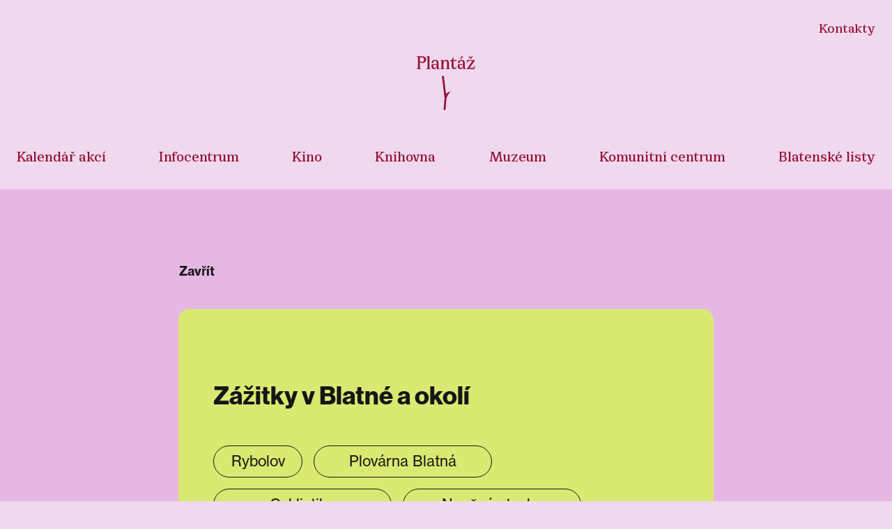

--- FILE ---
content_type: text/html; charset=utf-8
request_url: https://www.plantaz-blatna.cz/aktivity/
body_size: 7375
content:

<!DOCTYPE html>


<html lang="cs">
	<head>
		<meta http-equiv="content-type" content="text/html; charset=utf-8">
		<meta http-equiv="content-language" content="cs">
		
        <meta name="viewport" content="width=device-width, initial-scale=1.0">
        <meta name="format-detection" content="telephone=no">
		<meta name="author" content="Nux s.r.o. (www.nux.cz)" />
		<meta name="copyright" content="2012-2026 Kulturní Plantáž Blatná" />
		
				    <meta name="description" content="Kulturní akce, zajímavá místa a aktivity v Blatné a okolí. Naplánuj si film nebo koncert s přáteli. Najdi si svoje oblíbené přednášky. Objevuj nové výlety ve městě růží." />
				
		<meta name="keywords" content="Blatná, kultura, vzdělávání, program, kino, knihovna" />
		
		<meta name="theme-color" content="#E5B8E3" />
		<meta name="msapplication-navbutton-color" content="#E5B8E3">
		<meta name="apple-mobile-web-app-capable" content="yes">
        <meta name="apple-mobile-web-app-status-bar-style" content="#E5B8E3">
        
        <link rel="preconnect" href="https://fonts.googleapis.com">
        
            	    
				
				    <title>Aktivity — Kulturní Plantáž Blatná</title>
				
        <meta name="theme-color" content="#ffffff">
		
				
				
        <link rel="apple-touch-icon" sizes="180x180" href="https://c.plantaz-blatna.cz/files/favicon/apple-touch-icon.png">
        <link rel="icon" type="image/png" sizes="32x32" href="https://c.plantaz-blatna.cz/files/favicon/favicon-32x32.png">
        <link rel="icon" type="image/png" sizes="16x16" href="https://c.plantaz-blatna.cz/files/favicon/favicon-16x16.png">
        <link rel="manifest" href="https://c.plantaz-blatna.cz/files/favicon/site.webmanifest">
        <link rel="mask-icon" href="https://c.plantaz-blatna.cz/files/favicon/safari-pinned-tab.svg" color="#e5b8e3">
        <meta name="apple-mobile-web-app-title" content="Plant&aacute;ž">
        <meta name="application-name" content="Plant&aacute;ž">
        <meta name="msapplication-TileColor" content="#da532c">
        <meta name="theme-color" content="#ffffff">
		
				
				<link rel="stylesheet" href="https://cdnjs.cloudflare.com/ajax/libs/animate.css/4.1.1/animate.min.css" integrity="sha512-c42qTSw/wPZ3/5LBzD+Bw5f7bSF2oxou6wEb+I/lqeaKV5FDIfMvvRp772y4jcJLKuGUOpbJMdg/BTl50fJYAw==" crossorigin="anonymous" referrerpolicy="no-referrer" />
		
		<link rel="stylesheet" href="https://c.plantaz-blatna.cz/files/public/css/main.css">
		
		<link rel="stylesheet" href="https://cdnjs.cloudflare.com/ajax/libs/tiny-slider/2.9.4/tiny-slider.css">
		
		<script src="https://c.plantaz-blatna.cz/files/public/js/jquery.min.js"></script>
		
		<!-- Light Gallery -->
		<link rel="stylesheet" href="https://cdnjs.cloudflare.com/ajax/libs/lightgallery-js/1.4.0/css/lightgallery.min.css" integrity="sha512-kwJUhJJaTDzGp6VTPBbMQWBFUof6+pv0SM3s8fo+E6XnPmVmtfwENK0vHYup3tsYnqHgRDoBDTJWoq7rnQw2+g==" crossorigin="anonymous" referrerpolicy="no-referrer" />
		
	
        <link rel="stylesheet" type="text/css" media="projection, screen" href="https://www.plantaz-blatna.cz/stylesheet/1/projection-screen/1744094048.css" />
        
        <script>
            var root_url = 'https://www.plantaz-blatna.cz';
        </script>
		
				    		<link rel="stylesheet" href="https://cdn.jsdelivr.net/npm/@uvarov.frontend/vanilla-calendar@2.2.5/build/vanilla-calendar.min.css">
    		<script defer src="https://cdn.jsdelivr.net/npm/@uvarov.frontend/vanilla-calendar@2.2.5/build/vanilla-calendar.min.js"></script>
				
		
		<!-- Google Tag Manager -->
        <script>
        
            (function(w,d,s,l,i){w[l]=w[l]||[];w[l].push({'gtm.start':
            new Date().getTime(),event:'gtm.js'});var f=d.getElementsByTagName(s)[0],
            j=d.createElement(s),dl=l!='dataLayer'?'&l='+l:'';j.async=true;j.src=
            'https://www.googletagmanager.com/gtm.js?id='+i+dl;f.parentNode.insertBefore(j,f);
            })(window,document,'script','dataLayer','GTM-W87NFKVL');
        
        </script>
        <!-- End Google Tag Manager -->
		
				<script type='text/javascript'>
		    
            window.smartlook||(function(d) {
            var o=smartlook=function(){ o.api.push(arguments)},h=d.getElementsByTagName('head')[0];
            var c=d.createElement('script');o.api=new Array();c.async=true;c.type='text/javascript';
            c.charset='utf-8';c.src='https://web-sdk.smartlook.com/recorder.js';h.appendChild(c);
            })(document);
            smartlook('init', '0fe10c12e28daf05c495b5cf0e2b37276c6eadb5', { region: 'eu' });
            
        </script>
		
	</head>

	<body data-page="aktivity" data-alias="">
	    <!-- Google Tag Manager (noscript) -->
        <noscript>
            <iframe src="https://www.googletagmanager.com/ns.html?id=GTM-W87NFKVL" height="0" width="0" style="display:none;visibility:hidden"></iframe>
        </noscript>
        <!-- End Google Tag Manager (noscript) -->
        
         
                <div class="js-goout-form position-fixed w-100 d-none" style="min-height:100vh; z-index:100; top: 0; bottom:0; overflow-y:scroll; overflow-x:hidden;">
            <div class="container container-768">
                <div class="row">
                    <div class="col link-box--animate pt-24 pt-md-48 pb-32">
                        <span class="js-close-goout-form text-link h4">Zavřít</span>
                    </div>
                </div>

                <div class="row">
                    <div class="col-12 p-0 px-md-8">
                        <div class="card card-auto bg-white product-detail-text overflow-hidden link-box--animate">
                            <div class="px-0 px-md-22 py-48">
                                <div class="goout-sale-form"></div>
                            </div>
                        </div>
                    </div>
                </div>
            </div>
        </div>

        

    <header>
    <div class="container-fluid bg-light-pink pt-24 pb-24 pb-lg-32">
        <div class="container">
            <div class="d-flex justify-content-between align-items-center">
                <div class="order-2 order-lg-1">
                    <div class="hamburger-icon js-toggle-menu d-flex d-lg-none">
                        <span></span>
                        <span></span>
                        <span></span>
                    </div>
                </div>
                
                <div class="order-1 order-lg-2" style="z-index:101">
                    <div class="link-box--animate">
                        <a class="text-red fs-20 ff-cirka fw-700" href="https://www.plantaz-blatna.cz/kontakty">Kontakty</a>
                    </div>
                </div>
            </div>

            <div class="d-flex justify-content-center pt-1 pt-lg-24">
                <a href="/" class="text-decoration-none">
                    <img src="https://c.plantaz-blatna.cz/files/images/plantaz-vertical-logo-full-color-rgb.svg" alt="" height="80">
                </a>
            </div>
            <div class="pt-0 pt-lg-48 mobil-menu  ff-cirka fw-700">
                <div class="link-box--animate">
                    <a href="https://www.plantaz-blatna.cz/akce" class="fs-22  text-red ">Kalendář akcí</a>
                </div>
                <div class="link-box--animate">
                    <a href="https://www.plantaz-blatna.cz/mista/infocentrum/" class="fs-22 text-red ">Infocentrum</a>
                </div>
                <div class="link-box--animate">
                    <a href="https://www.plantaz-blatna.cz/mista/kino/" class="fs-22 text-red ">Kino</a>
                </div>
                <div class="link-box--animate">
                    <a href="https://www.plantaz-blatna.cz/mista/knihovna/" class="fs-22 text-red ">Knihovna</a>
                </div>
                <div class="link-box--animate">
                    <a href="https://www.plantaz-blatna.cz/mista/muzeum/" class="fs-22 text-red ">Muzeum</a>
                </div>
                <div class="link-box--animate">
                    <a href="https://www.plantaz-blatna.cz/mista/komunitni-centrum/" class="fs-22 text-red ">Komunitní centrum</a>
                </div>
                <div class="link-box--animate">
                    <a href="https://www.plantaz-blatna.cz/blatenske-listy/" class="fs-22 text-red ">Blatenské listy</a>
                </div>
                            </div>
        </div>
    </div>
</header>


<!-- content -->
<section class="container-fluid bg-primary d-none d-md-block">
    <div class="container" style="max-width:816px;min-height:100vh">
        <div class="pb-24 pb-md-32 pt-96">
            <a href="https://www.plantaz-blatna.cz" class="btn btn-link ps-0 fs-18 fw-600">Zavřít</a>
        </div>
        <div class="card bg-success py-80 py-md-100 px-16 px-md-50" style="height:calc(100vh - 173px); border-bottom-left-radius: 0;border-bottom-right-radius: 0">
            <div class="row">
                <div class="col-12">
                    <div class="fs-24 fs-md-36 lh-unit-30 lh-md-unit-48 fw-700 mb-48 h5">Zážitky v Blatné a okolí</div>
                </div>
            </div>
            <div class="row">
                <div class="col-12">
                    <div class="search-screen d-flex flex-wrap categories-vypis-menu">
                        
        

    <div class="search-screen d-flex flex-wrap categories-vypis-menu">
                    <a class="btn btn-success-border js-set-minw me-8 me-md-16 mb-12 mb-md-16 py-4 py-sm-10" href="https://www.plantaz-blatna.cz/aktivity/rybolov">Rybolov</a>
                    <a class="btn btn-success-border js-set-minw me-8 me-md-16 mb-12 mb-md-16 py-4 py-sm-10" href="https://www.plantaz-blatna.cz/aktivity/plovarna-blatna">Plovárna Blatná</a>
                    <a class="btn btn-success-border js-set-minw me-8 me-md-16 mb-12 mb-md-16 py-4 py-sm-10" href="https://www.plantaz-blatna.cz/aktivity/cyklistika">Cyklistika</a>
                    <a class="btn btn-success-border js-set-minw me-8 me-md-16 mb-12 mb-md-16 py-4 py-sm-10" href="https://www.plantaz-blatna.cz/aktivity/naucne-stezky">Naučné stezky</a>
            </div>

                    </div>
                </div>
            </div>
        </div>
    </div>
</section>
<section class="container-fluid bg-success d-block d-md-none">
    <div class="container" style="max-width:816px;min-height:100vh">
        <div class="pt-24">
            <a href="https://www.plantaz-blatna.cz" class="btn btn-link ps-0 fs-18 fw-600 h5">Zavřít</a>
        </div>
        <div class="card bg-success pt-32 py-md-100" style="height:100%">
            <div class="row">
                <div class="col-12">
                    <div class="fs-24 fs-md-36 lh-unit-30 lh-md-unit-48 fw-700 mb-32 mb-md-48">Objevujte místa v Blatné a okolí</div>
                </div>
            </div>
            <div class="row">
                <div class="col-12">
                    <div class="search-screen d-flex flex-wrap categories-vypis-menu">
                        
        

    <div class="search-screen d-flex flex-wrap categories-vypis-menu">
                    <a class="btn btn-success-border js-set-minw me-8 me-md-16 mb-12 mb-md-16 py-4 py-sm-10" href="https://www.plantaz-blatna.cz/aktivity/rybolov">Rybolov</a>
                    <a class="btn btn-success-border js-set-minw me-8 me-md-16 mb-12 mb-md-16 py-4 py-sm-10" href="https://www.plantaz-blatna.cz/aktivity/plovarna-blatna">Plovárna Blatná</a>
                    <a class="btn btn-success-border js-set-minw me-8 me-md-16 mb-12 mb-md-16 py-4 py-sm-10" href="https://www.plantaz-blatna.cz/aktivity/cyklistika">Cyklistika</a>
                    <a class="btn btn-success-border js-set-minw me-8 me-md-16 mb-12 mb-md-16 py-4 py-sm-10" href="https://www.plantaz-blatna.cz/aktivity/naucne-stezky">Naučné stezky</a>
            </div>

                    </div>
                </div>
            </div>
        </div>
    </div>
</section>
<!-- /content -->


          

    <footer class="section-primary container-fluid bg-primary">
    <div class="container">
        <div class="py-48">
            <div class="row gap-24 gap-xl-0">
                <div class="col-12 col-lg-4">
                    <div class="h-100 d-flex flex-column justify-content-between">
                        <div>
                            <a  href="https://www.plantaz-blatna.cz/kontakty" class="btn btn-primary align-right w-unit-192
                                 ">Kontakty
                            </a>
                        </div>
                        <div class="link-box--animate mt-12 mt-lg-0">
                            <a  href="https://www.plantaz-blatna.cz/newsletter-prihlaseni-k-odberu" class="btn btn-primary align-right w-unit-192
                                 ">Newsletter
                            </a>
                        </div>
                    </div>
                </div>
                <div class="col-12 col-lg-4">
                    <div class="text-red">
                        <div class="ff-cirka fw-700 fs-22">Kulturní Plantáž Blatná</div>
                        <div class="fs-22 ff-cirka">Nám. Míru 212, 388 01 Blatná</div>
                        <div class="fs-22 ff-cirka">
                            IČ 00 375 951
                        </div>
                        <div class="fs-22 ff-cirka">
                            Číslo účtu 680590349/0800
                        </div>
                    </div>
                </div>
                <div class="col-12 col-lg-4">
                    <div class="link-box--animate">
                        <a href="https://www.plantaz-blatna.cz/ke-stazeni/" class="text-red fs-22 ff-cirka">Dokumenty ke stažení</a> 
                    </div>
                    <div class="link-box--animate mt-10">
                        <a href="https://www.plantaz-blatna.cz/ochrana-osobnich-udaju"  class="text-red fs-22 ff-cirka">Zásady ochrany osobních údajů</a>
                    </div>
                    <div class="link-box--animate mt-10">
                        <a href="https://www.plantaz-blatna.cz/partneri"  class="text-red fs-22 ff-cirka">Partneři</a>
                    </div>
                </div>
            </div>
            <div class="row mt-24 mt-lg-32 gap-24 gap-lg-0">
                <div class="col-12 col-xl-4">
                    <div class="d-flex justify-content-between" style="max-width:189px">
                        <div class="ps-4">
                            <a href="https://www.facebook.com/kulturniplantazblatna/?locale=cs_CZ" target="_blank">
                                <svg class="w-unit-32" viewBox="0 0 150.52 156.09">
                                    <path fill="#ae1835" d="M75.26,2.94C33.69,2.94,0,36.63,0,78.2c0,37.56,27.52,68.69,63.49,74.34v-52.59h-19.11v-21.75h19.11v-16.58c0-18.86,11.24-29.28,28.43-29.28,0,0,0,0,0,0,0,0,0,0,0,0,8.23,0,16.85,1.47,16.85,1.47v18.52h-9.49c-9.35,0-12.26,5.8-12.26,11.75v14.12h20.87l-3.34,21.75h-17.54v52.59c35.98-5.65,63.5-36.78,63.5-74.34h0C150.52,36.64,116.83,2.94,75.26,2.94Z"/>
                                </svg>
                            </a>
                        </div>
                        <div>
                            <a href="https://www.instagram.com/kulturniplantazblatna/?hl=cs" target="_blank">
                                <svg class="w-unit-32"  viewBox="0 0 152.53 154.98">
                                  <path fill="#af1a36" d="M0,76.23C.24,33.57,34.3,.46,75.33,0c42.87-.48,76.29,33.83,77.18,74.47,.93,42.35-32.85,77.42-75.2,77.98C35.31,153,.25,119.45,0,76.23Zm122.27,.22c-.1-7.06,.31-14.74-.62-22.37-.91-7.55-4.16-13.83-10.58-18.18-4.86-3.3-10.4-4.33-16.15-4.59-8.17-.36-16.34-.3-24.51-.26-6.09,.03-12.2-.18-18.23,.83-10.48,1.76-17.48,7.59-20.41,17.97-1.28,4.54-1.31,9.21-1.36,13.87-.11,11.63-.46,23.27,.36,34.89,.41,5.82,2.25,11.18,6.22,15.65,5.41,6.11,12.5,8.16,20.31,8.54,9.51,.46,19.02,.24,28.53,.26,4.29,.01,8.59-.07,12.86-.55,7.54-.84,13.91-3.86,18.43-10.17,3.19-4.45,4.45-9.56,4.82-14.94,.46-6.78,.29-13.57,.33-20.95h0Z"/>
                                  <path fill="#af1a36" d="M38.5,77.06c-.02-6.28-.04-12.56,.28-18.83,.13-2.54,.44-5.06,1.27-7.48,2.28-6.62,7.2-9.9,13.9-10.85,3.99-.56,8.01-.59,12.02-.58,9.14,0,18.29-.17,27.43,.16,2.44,.09,4.89,.21,7.28,.78,7.06,1.67,11.51,6.51,12.67,13.7,.61,3.8,.63,7.63,.67,11.46,.08,7.76,.1,15.52,0,23.28-.05,4.1,.03,8.22-.85,12.27-1.65,7.6-6.7,12.23-14.4,13.24-3.35,.44-6.71,.55-10.08,.55-10.02,.01-20.04,.2-30.06-.14-2.35-.08-4.7-.25-7-.83-7.32-1.85-11.82-7.18-12.58-14.86-.09-.87-.19-1.74-.24-2.62-.35-6.41-.33-12.83-.31-19.24h0Zm61.39,.08c.04-12.75-10.44-23.43-22.82-23.71-12.95-.29-24.22,9.88-24.37,23.26-.15,13.27,10.37,23.9,23.5,23.96,13.02,.05,23.65-10.49,23.69-23.51Zm.96-19.19c2.99,.01,5.5-2.45,5.52-5.42,.02-3.02-2.55-5.6-5.55-5.56-2.98,.04-5.46,2.55-5.45,5.52,0,2.98,2.49,5.46,5.48,5.47h0Z"/>
                                  <path fill="#af1a36" d="M76.29,92.42c-8.55,0-15.44-6.9-15.38-15.4,.05-8.56,6.94-15.4,15.45-15.35,8.55,.06,15.32,6.91,15.32,15.49s-6.9,15.26-15.38,15.26h-.01Z"/>
                                </svg>
                            </a>
                        </div>
                        <div>
                            <a href="https://www.youtube.com/@CKVBLATNA" target="_blank" >
                                <svg class="w-unit-32" viewBox="0 0 154.3 154.25">
                                  <path fill="#ad1736" d="M0,77.04C.22,33.58,35.53-.29,77.73,0c42.42,.3,77.39,35.19,76.56,78.69-.79,41.69-35.08,76.11-78.21,75.55C34.5,153.7,.14,120.03,.01,77.03h-.01Zm77.26,33.88c4.22,0,8.45,.03,12.67,0,7.2-.06,14.4-.33,21.58-.87,4.99-.38,8.99-2.42,11.15-7.18,1.05-2.32,1.65-4.78,1.95-7.31,1.01-8.41,.9-16.87,.79-25.31-.06-4.4-.33-8.8-1.06-13.15-.53-3.12-1.36-6.19-3.53-8.65-2.6-2.97-6.06-4.04-9.87-4.3-9.5-.63-19-.84-28.52-.93-8.14-.07-16.28,0-24.41,.26-5.55,.18-11.12,.22-16.63,.93-4.66,.6-8.1,2.99-9.92,7.45-1.03,2.53-1.6,5.17-1.86,7.88-1.01,10.65-1.05,21.3-.25,31.96,.27,3.64,.69,7.24,2.09,10.67,1.36,3.35,3.74,5.55,7.15,6.68,2.56,.84,5.22,1.09,7.88,1.24,10.25,.59,20.52,.65,30.79,.62h0Z"/>
                                  <path fill="#fff" d="M67.25,62.5v27.19c8.74-4.53,17.35-8.99,26.15-13.55-8.85-4.62-17.41-9.08-26.15-13.64Z"/>
                                  <path fill="#ad1736" d="M67.25,62.5c8.73,4.56,17.3,9.02,26.15,13.64-8.8,4.56-17.4,9.02-26.15,13.55v-27.19Z"/>
                                </svg>
                            </a>
                        </div>
                    </div>
                </div>
                <div class="col-12 col-xl-4">
                    <div class="link-box--animate">
                        <a href="https://mapy.cz/s/nupujagebo" target="_blank" class="text-red fs-22 ff-cirka fw-700">Mapa</a> 
                    </div>
                </div>
                <div class="col-12 col-xl-4">
                    <div class="text-red fs-22 ff-cirka">
                        © 2022 Kulturní plantáž blatná
                    </div>
                </div>
            </div>
        </div>
    </div>
</footer>
        <!-- Modal Místa-->
        
        
        <!-- Modal Aktivity-->
        
                
        <!-- Modal Akce  - čas i typ-->
                
                
                                    
        
        <form action="https://www.plantaz-blatna.cz/akce/" method="GET">

            <!-- Modal Akce - typ akcí-->
                
    		<!-- Modal Akce - čas-->
    		        
            
            <!-- Modal Vlastní datum-->
            <div class="modal modal-main-menu fade" id="modal-custom-date" tabindex="-1" aria-labelledby="modal-custom-date" aria-hidden="true">
              <div class="modal-dialog modal-dialog-centered">
                <div class="modal-content">
                    
                                        
                    <section class="container-fluid bg-light-pink minh-100vh">
                        <div class="container container-768 minh-100vh d-flex flex-column">
                            <div class="row">
                                <div class="col link-box--animate pt-24 pt-md-96 pb-32">
                                    <span class="text-link h4 js-close-modal-calendar" data-bs-dismiss="modal" aria-label="Close">Zavřít</span>
                                </div>
                            </div>
                            <div class="row flex-grow-1">
                                <div class="col">
                                    <div class="card bg-white py-16 py-md-96 px-md-16 px-md-48 h-100">
                                        <div class="row">
                                            <div class="col-12">
                                                <div class="fs-24 fs-md-36 lh-unit-30 lh-md-unit-48 fw-700 mb-32 mb-md-96 h5 px-12 px-md-0">Kdy chcete vyrazit?</div>
                                            </div>
                                        </div>
                                        <div class="row">
                                            <div class="col-12">
                                                <div class="mt-70 mt-md-0">
                                                    <div class="akce-calendar" id="akce-calendar"></div>
                                                </div>
                                            </div>
                                        </div>
                                        <div class="row mt-48">
                                            <div class="col-12">
                                                <div class="d-flex justify-content-between align-items-center px-12 px-md-0">
                                                    <div class="link-box--animate">
                                                        <a class="js-reset-calendar-filter ff-display fw-bold fs-18 cursor-pointer text-black">
                                                            Odstranit termín
                                                        </a>
                                                    </div>
                                                    <div>
                                                        <a href="" class="js-link--custom-date btn btn-primary minw-unit-128" data-bs-dismiss="modal" aria-label="Close">Vybrat</a>
                                                    </div>
                                                </div>
                                            </div>
                                        </div>
                                    </div>
                                </div>
                            </div>
                        </div>
                    </section>
                </div>
              </div>
            </div>
            
        </form>
        
        <!-- Modal Contact Form-->
        <div class="modal modal-main-menu fade" id="modal-contact-form" tabindex="-1" aria-labelledby="modal-contact-form" aria-hidden="true">
          <div class="modal-dialog modal-dialog-centered">
            <div class="modal-content" style="border-radius:0">
                <section class="container-fluid minh-100vh">
                    <div class="container container-768 minh-100vh d-flex flex-column">
                        <div class="row">
                            <div class="col link-box--animate pt-24 pt-md-96 pb-32">
                                <span class="text-link h4" data-bs-dismiss="modal" aria-label="Close">Zavřít</span>
                            </div>
                        </div>
                        <div class="row flex-grow-1">
                            <div class="col">
                                <div class="card bg-white py-16 py-md-96 px-md-16 px-md-48 h-100">
                                    <div class="row">
                                        <div class="col-12">
                                            <div class="fs-24 fs-md-36 lh-unit-30 lh-md-unit-48 fw-700 mb-32 mb-md-48 h5">Co vás zajímá?</div>
                                        </div>
                                    </div>
                                    <form class="js-form-design-contact form-container" autocomplete="off">
                                        <div class="row">
                                            <div class="col-12 mb-24">
                                                <div>
                                                  <label for="name" class="form-label fs-18 fw-700">Jméno a příjmení</label>
                                                  <input type="text" name="name" class="form-control js-form-design-name" id="name">
                                                </div>
                                            </div>
                                            <div class="col-12 mb-24">
                                                <div>
                                                  <label for="email" class="form-label fs-18 fw-700">E-mail</label>
                                                  <input type="email" name="email" class="form-control js-form-design-email" id="email">
                                                </div>
                                            </div>
                                            <div class="col-12 mb-24">
                                                <div>
                                                  <label for="text" class="form-label fs-18 fw-700">Text dotazu</label>
                                                  <textarea class="form-control js-form-design-text" id="text" rows="5" name="text" style="border-radius:2.2rem"></textarea>
                                                </div>
                                            </div>
                                            <div class="col-12 text-end">
                                                <button type="submit" class="btn btn-primary minw-unit-128 js-form-design-submit">Odeslat</button>
                                            </div>
                                            
                                        </div>
                                        
                                    </form>
                                    <div class="d-none">
                                        
<!-- Start FormBuilder Module (1.0) -->

				
		<form id="cntnt01moduleform_1" method="post" action="https://www.plantaz-blatna.cz/aktivity/" class="cms_form" enctype="multipart/form-data">
<div class="hidden">
<input type="hidden" name="mact" value="FormBuilder,cntnt01,default,0" />
<input type="hidden" name="cntnt01fbrp_callcount" value="1" />
</div>

	<div><input type="hidden" id="cntnt01form_id" name="cntnt01form_id" value="2" />
<input type="hidden" id="cntnt01fbrp_continue" name="cntnt01fbrp_continue" value="2" />
<input type="hidden" id="cntnt01fbrp_done" name="cntnt01fbrp_done" value="1" />
</div>
	<div class="js-form-cms">
							<div class=" js-form-cms-name"><label for="name">Jméno</label><input type="text" name="cntnt01fbrp__3" value="" size="25" maxlength="80"   id="name" />
</div>
								<div class=" js-form-cms-email"><label for="email">E-mail</label><input type="text" name="cntnt01fbrp__4" value="" size="25" maxlength="128"   id="email" />
</div>
								<div class=" js-cms-form-text"><label for="text">Text</label><input type="text" name="cntnt01fbrp__5" value="" size="25" maxlength="80"   id="text" />
</div>
								<div class="js-form-cms-submit"><input class="cms_submit fbsubmit"  name="cntnt01fbrp_submit" id="cntnt01fbrp_submit" value="Uložit formulář" type="submit"  /></div></div>
		</form>


	
<!-- End FormBuilder Module -->

                                    </div>
                                </div>
                            </div>
                        </div>
                    </div>
                </section>
            </div>
          </div>
        </div>
        
        <div class="submited-form d-none js-show-form d-flex align-items-center justify-content-between">
            <div class="fs-18">Formulář byl úspěšně odeslán</div>
            <svg class="cursor-pointer" xmlns="http://www.w3.org/2000/svg" width="25" height="25" fill="#E5B8E3" class="bi bi-x" viewBox="0 0 16 16">
              <path d="M4.646 4.646a.5.5 0 0 1 .708 0L8 7.293l2.646-2.647a.5.5 0 0 1 .708.708L8.707 8l2.647 2.646a.5.5 0 0 1-.708.708L8 8.707l-2.646 2.647a.5.5 0 0 1-.708-.708L7.293 8 4.646 5.354a.5.5 0 0 1 0-.708z"/>
            </svg>
        </div>	    
        
        
		 

	    
        <!-- Lib -->
                
        
        <script src="https://cdnjs.cloudflare.com/ajax/libs/tiny-slider/2.9.4/min/tiny-slider.js"></script>		
        
        
        
        <script src="https://c.plantaz-blatna.cz/files/public/js/bootstrap.min.js"></script>
        <script src="https://c.plantaz-blatna.cz/files/public/js/jquery.validate.min.js"></script>

        
        <script src="https://cdnjs.cloudflare.com/ajax/libs/jquery-validate/1.19.5/jquery.validate.min.js" integrity="sha512-rstIgDs0xPgmG6RX1Aba4KV5cWJbAMcvRCVmglpam9SoHZiUCyQVDdH2LPlxoHtrv17XWblE/V/PP+Tr04hbtA==" crossorigin="anonymous" referrerpolicy="no-referrer"></script>

        <!-- Init -->
        <script src="https://c.plantaz-blatna.cz/files/public/js/main.js"></script>
        
        <script type="text/javascript" src="https://www.plantaz-blatna.cz/javascripts/600c454515556b87e6d8a796f0d731c2-1706715571/"></script>
        <script type="text/javascript" src="https://www.plantaz-blatna.cz/javascripts/e7139164cd4f12a011610d1d2b5513e9-1743493438/"></script>

        
        
        <!--     GoOut   -->
        
        <script src="https://partners.goout.net/cz-other/kulturniplantazblatna.js"></script>
        
        
	</body>
</html><!-- 0,044293 / 44 / 4424328 / 5344456 -->


--- FILE ---
content_type: text/css
request_url: https://c.plantaz-blatna.cz/files/public/css/main.css
body_size: 129726
content:
@charset "UTF-8";/*!
 * Bootstrap v5.1.3 (https://getbootstrap.com/)
 * Copyright 2011-2021 The Bootstrap Authors
 * Copyright 2011-2021 Twitter, Inc.
 * Licensed under MIT (https://github.com/twbs/bootstrap/blob/main/LICENSE)
 */@import url(https://use.typekit.net/wpr0pgu.css);.h1,h1{line-height:3.8rem}.h2,h2{line-height:3rem}.h3,h3{line-height:2.6rem}.h4,h4{line-height:2.2rem}.h5,h5{line-height:1.9rem}.h6,h6{line-height:1.8rem}.ff-text{font-family:neue-haas-grotesk-text,sans-serif}.ff-display{font-family:neue-haas-grotesk-display,sans-serif}@font-face{font-family:Cirka;src:url(../fonts/Cirka-Bold.woff2) format("woff2"),url(../fonts/Cirka-Bold.woff) format("woff"),url(../fonts/Cirka-Bold.otf) format("opentype");font-weight:700;font-style:normal}@font-face{font-family:Cirka;src:url(../fonts/Cirka-Light.woff2) format("woff2"),url(../fonts/Cirka-Light.woff) format("woff"),url(../fonts/Cirka-Light.otf) format("opentype");font-weight:300;font-style:normal}@font-face{font-family:Cirka;src:url(../fonts/Cirka-Regular.woff2) format("woff2"),url(../fonts/Cirka-Regular.woff) format("woff"),url(../fonts/Cirka-Regular.otf) format("opentype");font-weight:400;font-style:normal}.ff-cirka{font-family:Cirka,sans-serif!important}:root{--bs-blue:#dadeff;--bs-blue-link:#941234;--bs-indigo:#6610f2;--bs-purple:#6f42c1;--bs-pink:#e5b8e3;--bs-light-pink:#f0d8ef;--bs-red:#941234;--bs-orange:#f3bb8d;--bs-yellow:#ffc107;--bs-green:#dae972;--bs-teal:#20c997;--bs-cyan:#0dcaf0;--bs-white:#fff;--bs-gray:#6c757d;--bs-gray-dark:#343a40;--bs-dark-green:#505626;--bs-placeholder:#beb99e;--bs-gray-100:#f8f9fa;--bs-gray-200:#e9ecef;--bs-gray-300:#dee2e6;--bs-gray-400:#ced4da;--bs-gray-500:#adb5bd;--bs-gray-600:#6c757d;--bs-gray-700:#495057;--bs-gray-800:#343a40;--bs-gray-900:#161616;--bs-primary:#e5b8e3;--bs-primary-border:#e5b8e3;--bs-light-pink:#f0d8ef;--bs-secondary:#6c757d;--bs-success:#dae972;--bs-success-border:#dae972;--bs-dark-green:#505626;--bs-blue:#dadeff;--bs-blue-dark:#7083ff;--bs-red:#941234;--bs-info:#0dcaf0;--bs-warning:#ffc107;--bs-danger:#941234;--bs-light:#f8f9fa;--bs-dark:#161616;--bs-placeholder:#beb99e;--bs-orange:#f3bb8d;--bs-primary-rgb:229,184,227;--bs-primary-border-rgb:229,184,227;--bs-light-pink-rgb:240,216,239;--bs-secondary-rgb:108,117,125;--bs-success-rgb:218,233,114;--bs-success-border-rgb:218,233,114;--bs-dark-green-rgb:80,86,38;--bs-blue-rgb:218,222,255;--bs-blue-dark-rgb:112,131,255;--bs-red-rgb:148,18,52;--bs-info-rgb:13,202,240;--bs-warning-rgb:255,193,7;--bs-danger-rgb:148,18,52;--bs-light-rgb:248,249,250;--bs-dark-rgb:22,22,22;--bs-placeholder-rgb:190,185,158;--bs-orange-rgb:243,187,141;--bs-white-rgb:255,255,255;--bs-black-rgb:22,22,22;--bs-body-color-rgb:22,22,22;--bs-body-bg-rgb:255,255,255;--bs-font-sans-serif:"neue-haas-grotesk-text",sans-serif;--bs-font-monospace:"neue-haas-grotesk-text",sans-serif;--bs-gradient:linear-gradient(180deg, rgba(255, 255, 255, 0.15), rgba(255, 255, 255, 0));--bs-body-font-family:var(--bs-font-sans-serif);--bs-body-font-size:2.1rem;--bs-body-font-weight:500;--bs-body-line-height:1.52;--bs-body-color:#161616;--bs-body-bg:#fff}*,::after,::before{box-sizing:border-box}@media (prefers-reduced-motion:no-preference){:root{scroll-behavior:smooth}}body{margin:0;font-family:var(--bs-body-font-family);font-size:var(--bs-body-font-size);font-weight:var(--bs-body-font-weight);line-height:var(--bs-body-line-height);color:var(--bs-body-color);text-align:var(--bs-body-text-align);background-color:var(--bs-body-bg);-webkit-text-size-adjust:100%;-webkit-tap-highlight-color:rgba(22,22,22,0)}hr{margin:1rem 0;color:inherit;background-color:currentColor;border:0;opacity:.25}hr:not([size]){height:1px}.h1,.h2,.h3,.h4,.h5,.h6,h1,h2,h3,h4,h5,h6{margin-top:0;margin-bottom:.5rem;font-family:neue-haas-grotesk-display,sans-serif;font-weight:700}.h1,h1{font-size:3.2rem}.h2,h2{font-size:2.4rem}.h3,h3{font-size:2.2rem}.h4,h4{font-size:1.8rem}.h5,h5{font-size:1.6rem}.h6,h6{font-size:1.4rem}p{margin-top:0;margin-bottom:0}abbr[data-bs-original-title],abbr[title]{text-decoration:underline dotted;cursor:help;text-decoration-skip-ink:none}address{margin-bottom:1rem;font-style:normal;line-height:inherit}ol,ul{padding-left:2rem}dl,ol,ul{margin-top:0;margin-bottom:1rem}ol ol,ol ul,ul ol,ul ul{margin-bottom:0}dt{font-weight:700}dd{margin-bottom:.5rem;margin-left:0}blockquote{margin:0 0 1rem}b,strong{font-weight:bolder}.small,small{font-size:.875em}.mark,mark{padding:.2em;background-color:#fcf8e3}sub,sup{position:relative;font-size:.75em;line-height:0;vertical-align:baseline}sub{bottom:-.25em}sup{top:-.5em}a{color:#941234;text-decoration:none}a:hover{color:#941234;text-decoration:underline}a:not([href]):not([class]),a:not([href]):not([class]):hover{color:inherit;text-decoration:none}code,kbd,pre,samp{font-family:var(--bs-font-monospace);font-size:1em;direction:ltr;unicode-bidi:bidi-override}pre{display:block;margin-top:0;margin-bottom:1rem;overflow:auto;font-size:.875em}pre code{font-size:inherit;color:inherit;word-break:normal}code{font-size:.875em;color:#e5b8e3;word-wrap:break-word}a>code{color:inherit}kbd{padding:.2rem .4rem;font-size:.875em;color:#fff;background-color:#161616;border-radius:4.8rem}kbd kbd{padding:0;font-size:1em;font-weight:700}figure{margin:0 0 1rem}img,svg{vertical-align:middle}table{caption-side:bottom;border-collapse:collapse}caption{padding-top:.5rem;padding-bottom:.5rem;color:#6c757d;text-align:left}th{text-align:inherit;text-align:-webkit-match-parent}tbody,td,tfoot,th,thead,tr{border-color:inherit;border-style:solid;border-width:0}label{display:inline-block}button{border-radius:0}button:focus:not(:focus-visible){outline:0}button,input,optgroup,select,textarea{margin:0;font-family:inherit;font-size:inherit;line-height:inherit}button,select{text-transform:none}[role=button]{cursor:pointer}select{word-wrap:normal}select:disabled{opacity:1}[list]::-webkit-calendar-picker-indicator{display:none}[type=button],[type=reset],[type=submit],button{-webkit-appearance:button}[type=button]:not(:disabled),[type=reset]:not(:disabled),[type=submit]:not(:disabled),button:not(:disabled){cursor:pointer}::-moz-focus-inner{padding:0;border-style:none}textarea{resize:vertical}fieldset{min-width:0;padding:0;margin:0;border:0}legend{float:left;width:100%;padding:0;margin-bottom:.5rem;font-size:1.5rem;line-height:inherit}legend+*{clear:left}::-webkit-datetime-edit-day-field,::-webkit-datetime-edit-fields-wrapper,::-webkit-datetime-edit-hour-field,::-webkit-datetime-edit-minute,::-webkit-datetime-edit-month-field,::-webkit-datetime-edit-text,::-webkit-datetime-edit-year-field{padding:0}::-webkit-inner-spin-button{height:auto}[type=search]{outline-offset:-2px;-webkit-appearance:textfield}::-webkit-search-decoration{-webkit-appearance:none}::-webkit-color-swatch-wrapper{padding:0}::file-selector-button{font:inherit}::-webkit-file-upload-button{font:inherit;-webkit-appearance:button}output{display:inline-block}iframe{border:0}summary{display:list-item;cursor:pointer}progress{vertical-align:baseline}[hidden]{display:none!important}.lead{font-size:2.625rem;font-weight:300}.display-1{font-size:5rem;font-weight:300}.display-2{font-size:4.5rem;font-weight:300}.display-3{font-size:4rem;font-weight:300}.display-4{font-size:3.5rem;font-weight:300}.display-5{font-size:3rem;font-weight:300}.display-6{font-size:2.5rem;font-weight:300}.list-unstyled{padding-left:0;list-style:none}.list-inline{padding-left:0;list-style:none}.list-inline-item{display:inline-block}.list-inline-item:not(:last-child){margin-right:.5rem}.initialism{font-size:.875em;text-transform:uppercase}.blockquote{margin-bottom:1rem;font-size:2.625rem}.blockquote>:last-child{margin-bottom:0}.blockquote-footer{margin-top:-1rem;margin-bottom:1rem;font-size:.875em;color:#6c757d}.blockquote-footer::before{content:"\2014\00A0"}.img-fluid{max-width:100%;height:auto}.img-thumbnail{padding:.25rem;background-color:#fff;border:1px solid #dee2e6;border-radius:4.8rem;max-width:100%;height:auto}.figure{display:inline-block}.figure-img{margin-bottom:.5rem;line-height:1}.figure-caption{font-size:.875em;color:#6c757d}.container,.container-fluid,.container-lg,.container-md,.container-sm,.container-xl{width:100%;padding-right:var(--bs-gutter-x,0rem);padding-left:var(--bs-gutter-x,0rem);margin-right:auto;margin-left:auto}@media (min-width:576px){.container,.container-sm,.container-xs{max-width:100%}}@media (min-width:768px){.container,.container-md,.container-sm,.container-xs{max-width:100%}}@media (min-width:992px){.container,.container-lg,.container-md,.container-sm,.container-xs{max-width:100%}}@media (min-width:1280px){.container,.container-lg,.container-md,.container-sm,.container-xl,.container-xs{max-width:1340px}}.row{--bs-gutter-x:2.4rem;--bs-gutter-y:0;display:flex;flex-wrap:wrap;margin-top:calc(-1 * var(--bs-gutter-y));margin-right:calc(-.5 * var(--bs-gutter-x));margin-left:calc(-.5 * var(--bs-gutter-x))}.row>*{flex-shrink:0;width:100%;max-width:100%;padding-right:calc(var(--bs-gutter-x) * .5);padding-left:calc(var(--bs-gutter-x) * .5);margin-top:var(--bs-gutter-y)}.col{flex:1 0 0%}.row-cols-auto>*{flex:0 0 auto;width:auto}.row-cols-1>*{flex:0 0 auto;width:100%}.row-cols-2>*{flex:0 0 auto;width:50%}.row-cols-3>*{flex:0 0 auto;width:33.33333%}.row-cols-4>*{flex:0 0 auto;width:25%}.row-cols-5>*{flex:0 0 auto;width:20%}.row-cols-6>*{flex:0 0 auto;width:16.66667%}.col-auto{flex:0 0 auto;width:auto}.col-1{flex:0 0 auto;width:8.33333%}.col-2{flex:0 0 auto;width:16.66667%}.col-3{flex:0 0 auto;width:25%}.col-4{flex:0 0 auto;width:33.33333%}.col-5{flex:0 0 auto;width:41.66667%}.col-6{flex:0 0 auto;width:50%}.col-7{flex:0 0 auto;width:58.33333%}.col-8{flex:0 0 auto;width:66.66667%}.col-9{flex:0 0 auto;width:75%}.col-10{flex:0 0 auto;width:83.33333%}.col-11{flex:0 0 auto;width:91.66667%}.col-12{flex:0 0 auto;width:100%}.offset-1{margin-left:8.33333%}.offset-2{margin-left:16.66667%}.offset-3{margin-left:25%}.offset-4{margin-left:33.33333%}.offset-5{margin-left:41.66667%}.offset-6{margin-left:50%}.offset-7{margin-left:58.33333%}.offset-8{margin-left:66.66667%}.offset-9{margin-left:75%}.offset-10{margin-left:83.33333%}.offset-11{margin-left:91.66667%}.g-0,.gx-0{--bs-gutter-x:0rem}.g-0,.gy-0{--bs-gutter-y:0rem}.g-1,.gx-1{--bs-gutter-x:0.1rem}.g-1,.gy-1{--bs-gutter-y:0.1rem}.g-2,.gx-2{--bs-gutter-x:0.2rem}.g-2,.gy-2{--bs-gutter-y:0.2rem}.g-3,.gx-3{--bs-gutter-x:0.3rem}.g-3,.gy-3{--bs-gutter-y:0.3rem}.g-4,.gx-4{--bs-gutter-x:0.4rem}.g-4,.gy-4{--bs-gutter-y:0.4rem}.g-5,.gx-5{--bs-gutter-x:0.5rem}.g-5,.gy-5{--bs-gutter-y:0.5rem}.g-6,.gx-6{--bs-gutter-x:0.6rem}.g-6,.gy-6{--bs-gutter-y:0.6rem}.g-7,.gx-7{--bs-gutter-x:0.7rem}.g-7,.gy-7{--bs-gutter-y:0.7rem}.g-8,.gx-8{--bs-gutter-x:0.8rem}.g-8,.gy-8{--bs-gutter-y:0.8rem}.g-9,.gx-9{--bs-gutter-x:0.9rem}.g-9,.gy-9{--bs-gutter-y:0.9rem}.g-10,.gx-10{--bs-gutter-x:1rem}.g-10,.gy-10{--bs-gutter-y:1rem}.g-11,.gx-11{--bs-gutter-x:1.1rem}.g-11,.gy-11{--bs-gutter-y:1.1rem}.g-12,.gx-12{--bs-gutter-x:1.2rem}.g-12,.gy-12{--bs-gutter-y:1.2rem}.g-13,.gx-13{--bs-gutter-x:1.3rem}.g-13,.gy-13{--bs-gutter-y:1.3rem}.g-14,.gx-14{--bs-gutter-x:1.4rem}.g-14,.gy-14{--bs-gutter-y:1.4rem}.g-15,.gx-15{--bs-gutter-x:1.5rem}.g-15,.gy-15{--bs-gutter-y:1.5rem}.g-16,.gx-16{--bs-gutter-x:1.6rem}.g-16,.gy-16{--bs-gutter-y:1.6rem}.g-17,.gx-17{--bs-gutter-x:1.7rem}.g-17,.gy-17{--bs-gutter-y:1.7rem}.g-18,.gx-18{--bs-gutter-x:1.8rem}.g-18,.gy-18{--bs-gutter-y:1.8rem}.g-19,.gx-19{--bs-gutter-x:1.9rem}.g-19,.gy-19{--bs-gutter-y:1.9rem}.g-20,.gx-20{--bs-gutter-x:2rem}.g-20,.gy-20{--bs-gutter-y:2rem}.g-21,.gx-21{--bs-gutter-x:2.1rem}.g-21,.gy-21{--bs-gutter-y:2.1rem}.g-22,.gx-22{--bs-gutter-x:2.2rem}.g-22,.gy-22{--bs-gutter-y:2.2rem}.g-23,.gx-23{--bs-gutter-x:2.3rem}.g-23,.gy-23{--bs-gutter-y:2.3rem}.g-24,.gx-24{--bs-gutter-x:2.4rem}.g-24,.gy-24{--bs-gutter-y:2.4rem}.g-25,.gx-25{--bs-gutter-x:2.5rem}.g-25,.gy-25{--bs-gutter-y:2.5rem}.g-26,.gx-26{--bs-gutter-x:2.6rem}.g-26,.gy-26{--bs-gutter-y:2.6rem}.g-27,.gx-27{--bs-gutter-x:2.7rem}.g-27,.gy-27{--bs-gutter-y:2.7rem}.g-28,.gx-28{--bs-gutter-x:2.8rem}.g-28,.gy-28{--bs-gutter-y:2.8rem}.g-29,.gx-29{--bs-gutter-x:2.9rem}.g-29,.gy-29{--bs-gutter-y:2.9rem}.g-30,.gx-30{--bs-gutter-x:3rem}.g-30,.gy-30{--bs-gutter-y:3rem}.g-31,.gx-31{--bs-gutter-x:3.1rem}.g-31,.gy-31{--bs-gutter-y:3.1rem}.g-32,.gx-32{--bs-gutter-x:3.2rem}.g-32,.gy-32{--bs-gutter-y:3.2rem}.g-35,.gx-35{--bs-gutter-x:3.5rem}.g-35,.gy-35{--bs-gutter-y:3.5rem}.g-38,.gx-38{--bs-gutter-x:3.8rem}.g-38,.gy-38{--bs-gutter-y:3.8rem}.g-40,.gx-40{--bs-gutter-x:4rem}.g-40,.gy-40{--bs-gutter-y:4rem}.g-41,.gx-41{--bs-gutter-x:4.1rem}.g-41,.gy-41{--bs-gutter-y:4.1rem}.g-42,.gx-42{--bs-gutter-x:4.2rem}.g-42,.gy-42{--bs-gutter-y:4.2rem}.g-43,.gx-43{--bs-gutter-x:4.3rem}.g-43,.gy-43{--bs-gutter-y:4.3rem}.g-44,.gx-44{--bs-gutter-x:4.4rem}.g-44,.gy-44{--bs-gutter-y:4.4rem}.g-45,.gx-45{--bs-gutter-x:4.5rem}.g-45,.gy-45{--bs-gutter-y:4.5rem}.g-46,.gx-46{--bs-gutter-x:4.6rem}.g-46,.gy-46{--bs-gutter-y:4.6rem}.g-47,.gx-47{--bs-gutter-x:4.7rem}.g-47,.gy-47{--bs-gutter-y:4.7rem}.g-48,.gx-48{--bs-gutter-x:4.8rem}.g-48,.gy-48{--bs-gutter-y:4.8rem}.g-49,.gx-49{--bs-gutter-x:4.9rem}.g-49,.gy-49{--bs-gutter-y:4.9rem}.g-50,.gx-50{--bs-gutter-x:5rem}.g-50,.gy-50{--bs-gutter-y:5rem}.g-55,.gx-55{--bs-gutter-x:5.5rem}.g-55,.gy-55{--bs-gutter-y:5.5rem}.g-56,.gx-56{--bs-gutter-x:5.6rem}.g-56,.gy-56{--bs-gutter-y:5.6rem}.g-57,.gx-57{--bs-gutter-x:5.7rem}.g-57,.gy-57{--bs-gutter-y:5.7rem}.g-58,.gx-58{--bs-gutter-x:5.8rem}.g-58,.gy-58{--bs-gutter-y:5.8rem}.g-60,.gx-60{--bs-gutter-x:6rem}.g-60,.gy-60{--bs-gutter-y:6rem}.g-63,.gx-63{--bs-gutter-x:6.3rem}.g-63,.gy-63{--bs-gutter-y:6.3rem}.g-64,.gx-64{--bs-gutter-x:6.4rem}.g-64,.gy-64{--bs-gutter-y:6.4rem}.g-65,.gx-65{--bs-gutter-x:6.5rem}.g-65,.gy-65{--bs-gutter-y:6.5rem}.g-66,.gx-66{--bs-gutter-x:6.6rem}.g-66,.gy-66{--bs-gutter-y:6.6rem}.g-70,.gx-70{--bs-gutter-x:7rem}.g-70,.gy-70{--bs-gutter-y:7rem}.g-71,.gx-71{--bs-gutter-x:7.1rem}.g-71,.gy-71{--bs-gutter-y:7.1rem}.g-72,.gx-72{--bs-gutter-x:7.2rem}.g-72,.gy-72{--bs-gutter-y:7.2rem}.g-75,.gx-75{--bs-gutter-x:7.5rem}.g-75,.gy-75{--bs-gutter-y:7.5rem}.g-80,.gx-80{--bs-gutter-x:8rem}.g-80,.gy-80{--bs-gutter-y:8rem}.g-85,.gx-85{--bs-gutter-x:8.5rem}.g-85,.gy-85{--bs-gutter-y:8.5rem}.g-86,.gx-86{--bs-gutter-x:8.6rem}.g-86,.gy-86{--bs-gutter-y:8.6rem}.g-90,.gx-90{--bs-gutter-x:9rem}.g-90,.gy-90{--bs-gutter-y:9rem}.g-95,.gx-95{--bs-gutter-x:9.5rem}.g-95,.gy-95{--bs-gutter-y:9.5rem}.g-96,.gx-96{--bs-gutter-x:9.6rem}.g-96,.gy-96{--bs-gutter-y:9.6rem}.g-100,.gx-100{--bs-gutter-x:10rem}.g-100,.gy-100{--bs-gutter-y:10rem}.g-101,.gx-101{--bs-gutter-x:10.1rem}.g-101,.gy-101{--bs-gutter-y:10.1rem}.g-102,.gx-102{--bs-gutter-x:10.2rem}.g-102,.gy-102{--bs-gutter-y:10.2rem}.g-103,.gx-103{--bs-gutter-x:10.3rem}.g-103,.gy-103{--bs-gutter-y:10.3rem}.g-115,.gx-115{--bs-gutter-x:11.5rem}.g-115,.gy-115{--bs-gutter-y:11.5rem}.g-122,.gx-122{--bs-gutter-x:12.2rem}.g-122,.gy-122{--bs-gutter-y:12.2rem}.g-128,.gx-128{--bs-gutter-x:12.8rem}.g-128,.gy-128{--bs-gutter-y:12.8rem}.g-130,.gx-130{--bs-gutter-x:13rem}.g-130,.gy-130{--bs-gutter-y:13rem}.g-150,.gx-150{--bs-gutter-x:15rem}.g-150,.gy-150{--bs-gutter-y:15rem}.g-166,.gx-166{--bs-gutter-x:16.6rem}.g-166,.gy-166{--bs-gutter-y:16.6rem}.g-171,.gx-171{--bs-gutter-x:17.1rem}.g-171,.gy-171{--bs-gutter-y:17.1rem}.g-192,.gx-192{--bs-gutter-x:19.2rem}.g-192,.gy-192{--bs-gutter-y:19.2rem}.g-196,.gx-196{--bs-gutter-x:19.6rem}.g-196,.gy-196{--bs-gutter-y:19.6rem}.g-200,.gx-200{--bs-gutter-x:20rem}.g-200,.gy-200{--bs-gutter-y:20rem}.g-256,.gx-256{--bs-gutter-x:25.6rem}.g-256,.gy-256{--bs-gutter-y:25.6rem}.g-284,.gx-284{--bs-gutter-x:28.4rem}.g-284,.gy-284{--bs-gutter-y:28.4rem}.g-300,.gx-300{--bs-gutter-x:30rem}.g-300,.gy-300{--bs-gutter-y:30rem}.g-342,.gx-342{--bs-gutter-x:34.2rem}.g-342,.gy-342{--bs-gutter-y:34.2rem}.g-384,.gx-384{--bs-gutter-x:38.4rem}.g-384,.gy-384{--bs-gutter-y:38.4rem}.g-408,.gx-408{--bs-gutter-x:40.8rem}.g-408,.gy-408{--bs-gutter-y:40.8rem}.g-470,.gx-470{--bs-gutter-x:47rem}.g-470,.gy-470{--bs-gutter-y:47rem}.g-512,.gx-512{--bs-gutter-x:51.2rem}.g-512,.gy-512{--bs-gutter-y:51.2rem}.g-640,.gx-640{--bs-gutter-x:64rem}.g-640,.gy-640{--bs-gutter-y:64rem}.g-768,.gx-768{--bs-gutter-x:76.8rem}.g-768,.gy-768{--bs-gutter-y:76.8rem}@media (min-width:384px){.col-xs{flex:1 0 0%}.row-cols-xs-auto>*{flex:0 0 auto;width:auto}.row-cols-xs-1>*{flex:0 0 auto;width:100%}.row-cols-xs-2>*{flex:0 0 auto;width:50%}.row-cols-xs-3>*{flex:0 0 auto;width:33.33333%}.row-cols-xs-4>*{flex:0 0 auto;width:25%}.row-cols-xs-5>*{flex:0 0 auto;width:20%}.row-cols-xs-6>*{flex:0 0 auto;width:16.66667%}.col-xs-auto{flex:0 0 auto;width:auto}.col-xs-1{flex:0 0 auto;width:8.33333%}.col-xs-2{flex:0 0 auto;width:16.66667%}.col-xs-3{flex:0 0 auto;width:25%}.col-xs-4{flex:0 0 auto;width:33.33333%}.col-xs-5{flex:0 0 auto;width:41.66667%}.col-xs-6{flex:0 0 auto;width:50%}.col-xs-7{flex:0 0 auto;width:58.33333%}.col-xs-8{flex:0 0 auto;width:66.66667%}.col-xs-9{flex:0 0 auto;width:75%}.col-xs-10{flex:0 0 auto;width:83.33333%}.col-xs-11{flex:0 0 auto;width:91.66667%}.col-xs-12{flex:0 0 auto;width:100%}.offset-xs-0{margin-left:0}.offset-xs-1{margin-left:8.33333%}.offset-xs-2{margin-left:16.66667%}.offset-xs-3{margin-left:25%}.offset-xs-4{margin-left:33.33333%}.offset-xs-5{margin-left:41.66667%}.offset-xs-6{margin-left:50%}.offset-xs-7{margin-left:58.33333%}.offset-xs-8{margin-left:66.66667%}.offset-xs-9{margin-left:75%}.offset-xs-10{margin-left:83.33333%}.offset-xs-11{margin-left:91.66667%}.g-xs-0,.gx-xs-0{--bs-gutter-x:0rem}.g-xs-0,.gy-xs-0{--bs-gutter-y:0rem}.g-xs-1,.gx-xs-1{--bs-gutter-x:0.1rem}.g-xs-1,.gy-xs-1{--bs-gutter-y:0.1rem}.g-xs-2,.gx-xs-2{--bs-gutter-x:0.2rem}.g-xs-2,.gy-xs-2{--bs-gutter-y:0.2rem}.g-xs-3,.gx-xs-3{--bs-gutter-x:0.3rem}.g-xs-3,.gy-xs-3{--bs-gutter-y:0.3rem}.g-xs-4,.gx-xs-4{--bs-gutter-x:0.4rem}.g-xs-4,.gy-xs-4{--bs-gutter-y:0.4rem}.g-xs-5,.gx-xs-5{--bs-gutter-x:0.5rem}.g-xs-5,.gy-xs-5{--bs-gutter-y:0.5rem}.g-xs-6,.gx-xs-6{--bs-gutter-x:0.6rem}.g-xs-6,.gy-xs-6{--bs-gutter-y:0.6rem}.g-xs-7,.gx-xs-7{--bs-gutter-x:0.7rem}.g-xs-7,.gy-xs-7{--bs-gutter-y:0.7rem}.g-xs-8,.gx-xs-8{--bs-gutter-x:0.8rem}.g-xs-8,.gy-xs-8{--bs-gutter-y:0.8rem}.g-xs-9,.gx-xs-9{--bs-gutter-x:0.9rem}.g-xs-9,.gy-xs-9{--bs-gutter-y:0.9rem}.g-xs-10,.gx-xs-10{--bs-gutter-x:1rem}.g-xs-10,.gy-xs-10{--bs-gutter-y:1rem}.g-xs-11,.gx-xs-11{--bs-gutter-x:1.1rem}.g-xs-11,.gy-xs-11{--bs-gutter-y:1.1rem}.g-xs-12,.gx-xs-12{--bs-gutter-x:1.2rem}.g-xs-12,.gy-xs-12{--bs-gutter-y:1.2rem}.g-xs-13,.gx-xs-13{--bs-gutter-x:1.3rem}.g-xs-13,.gy-xs-13{--bs-gutter-y:1.3rem}.g-xs-14,.gx-xs-14{--bs-gutter-x:1.4rem}.g-xs-14,.gy-xs-14{--bs-gutter-y:1.4rem}.g-xs-15,.gx-xs-15{--bs-gutter-x:1.5rem}.g-xs-15,.gy-xs-15{--bs-gutter-y:1.5rem}.g-xs-16,.gx-xs-16{--bs-gutter-x:1.6rem}.g-xs-16,.gy-xs-16{--bs-gutter-y:1.6rem}.g-xs-17,.gx-xs-17{--bs-gutter-x:1.7rem}.g-xs-17,.gy-xs-17{--bs-gutter-y:1.7rem}.g-xs-18,.gx-xs-18{--bs-gutter-x:1.8rem}.g-xs-18,.gy-xs-18{--bs-gutter-y:1.8rem}.g-xs-19,.gx-xs-19{--bs-gutter-x:1.9rem}.g-xs-19,.gy-xs-19{--bs-gutter-y:1.9rem}.g-xs-20,.gx-xs-20{--bs-gutter-x:2rem}.g-xs-20,.gy-xs-20{--bs-gutter-y:2rem}.g-xs-21,.gx-xs-21{--bs-gutter-x:2.1rem}.g-xs-21,.gy-xs-21{--bs-gutter-y:2.1rem}.g-xs-22,.gx-xs-22{--bs-gutter-x:2.2rem}.g-xs-22,.gy-xs-22{--bs-gutter-y:2.2rem}.g-xs-23,.gx-xs-23{--bs-gutter-x:2.3rem}.g-xs-23,.gy-xs-23{--bs-gutter-y:2.3rem}.g-xs-24,.gx-xs-24{--bs-gutter-x:2.4rem}.g-xs-24,.gy-xs-24{--bs-gutter-y:2.4rem}.g-xs-25,.gx-xs-25{--bs-gutter-x:2.5rem}.g-xs-25,.gy-xs-25{--bs-gutter-y:2.5rem}.g-xs-26,.gx-xs-26{--bs-gutter-x:2.6rem}.g-xs-26,.gy-xs-26{--bs-gutter-y:2.6rem}.g-xs-27,.gx-xs-27{--bs-gutter-x:2.7rem}.g-xs-27,.gy-xs-27{--bs-gutter-y:2.7rem}.g-xs-28,.gx-xs-28{--bs-gutter-x:2.8rem}.g-xs-28,.gy-xs-28{--bs-gutter-y:2.8rem}.g-xs-29,.gx-xs-29{--bs-gutter-x:2.9rem}.g-xs-29,.gy-xs-29{--bs-gutter-y:2.9rem}.g-xs-30,.gx-xs-30{--bs-gutter-x:3rem}.g-xs-30,.gy-xs-30{--bs-gutter-y:3rem}.g-xs-31,.gx-xs-31{--bs-gutter-x:3.1rem}.g-xs-31,.gy-xs-31{--bs-gutter-y:3.1rem}.g-xs-32,.gx-xs-32{--bs-gutter-x:3.2rem}.g-xs-32,.gy-xs-32{--bs-gutter-y:3.2rem}.g-xs-35,.gx-xs-35{--bs-gutter-x:3.5rem}.g-xs-35,.gy-xs-35{--bs-gutter-y:3.5rem}.g-xs-38,.gx-xs-38{--bs-gutter-x:3.8rem}.g-xs-38,.gy-xs-38{--bs-gutter-y:3.8rem}.g-xs-40,.gx-xs-40{--bs-gutter-x:4rem}.g-xs-40,.gy-xs-40{--bs-gutter-y:4rem}.g-xs-41,.gx-xs-41{--bs-gutter-x:4.1rem}.g-xs-41,.gy-xs-41{--bs-gutter-y:4.1rem}.g-xs-42,.gx-xs-42{--bs-gutter-x:4.2rem}.g-xs-42,.gy-xs-42{--bs-gutter-y:4.2rem}.g-xs-43,.gx-xs-43{--bs-gutter-x:4.3rem}.g-xs-43,.gy-xs-43{--bs-gutter-y:4.3rem}.g-xs-44,.gx-xs-44{--bs-gutter-x:4.4rem}.g-xs-44,.gy-xs-44{--bs-gutter-y:4.4rem}.g-xs-45,.gx-xs-45{--bs-gutter-x:4.5rem}.g-xs-45,.gy-xs-45{--bs-gutter-y:4.5rem}.g-xs-46,.gx-xs-46{--bs-gutter-x:4.6rem}.g-xs-46,.gy-xs-46{--bs-gutter-y:4.6rem}.g-xs-47,.gx-xs-47{--bs-gutter-x:4.7rem}.g-xs-47,.gy-xs-47{--bs-gutter-y:4.7rem}.g-xs-48,.gx-xs-48{--bs-gutter-x:4.8rem}.g-xs-48,.gy-xs-48{--bs-gutter-y:4.8rem}.g-xs-49,.gx-xs-49{--bs-gutter-x:4.9rem}.g-xs-49,.gy-xs-49{--bs-gutter-y:4.9rem}.g-xs-50,.gx-xs-50{--bs-gutter-x:5rem}.g-xs-50,.gy-xs-50{--bs-gutter-y:5rem}.g-xs-55,.gx-xs-55{--bs-gutter-x:5.5rem}.g-xs-55,.gy-xs-55{--bs-gutter-y:5.5rem}.g-xs-56,.gx-xs-56{--bs-gutter-x:5.6rem}.g-xs-56,.gy-xs-56{--bs-gutter-y:5.6rem}.g-xs-57,.gx-xs-57{--bs-gutter-x:5.7rem}.g-xs-57,.gy-xs-57{--bs-gutter-y:5.7rem}.g-xs-58,.gx-xs-58{--bs-gutter-x:5.8rem}.g-xs-58,.gy-xs-58{--bs-gutter-y:5.8rem}.g-xs-60,.gx-xs-60{--bs-gutter-x:6rem}.g-xs-60,.gy-xs-60{--bs-gutter-y:6rem}.g-xs-63,.gx-xs-63{--bs-gutter-x:6.3rem}.g-xs-63,.gy-xs-63{--bs-gutter-y:6.3rem}.g-xs-64,.gx-xs-64{--bs-gutter-x:6.4rem}.g-xs-64,.gy-xs-64{--bs-gutter-y:6.4rem}.g-xs-65,.gx-xs-65{--bs-gutter-x:6.5rem}.g-xs-65,.gy-xs-65{--bs-gutter-y:6.5rem}.g-xs-66,.gx-xs-66{--bs-gutter-x:6.6rem}.g-xs-66,.gy-xs-66{--bs-gutter-y:6.6rem}.g-xs-70,.gx-xs-70{--bs-gutter-x:7rem}.g-xs-70,.gy-xs-70{--bs-gutter-y:7rem}.g-xs-71,.gx-xs-71{--bs-gutter-x:7.1rem}.g-xs-71,.gy-xs-71{--bs-gutter-y:7.1rem}.g-xs-72,.gx-xs-72{--bs-gutter-x:7.2rem}.g-xs-72,.gy-xs-72{--bs-gutter-y:7.2rem}.g-xs-75,.gx-xs-75{--bs-gutter-x:7.5rem}.g-xs-75,.gy-xs-75{--bs-gutter-y:7.5rem}.g-xs-80,.gx-xs-80{--bs-gutter-x:8rem}.g-xs-80,.gy-xs-80{--bs-gutter-y:8rem}.g-xs-85,.gx-xs-85{--bs-gutter-x:8.5rem}.g-xs-85,.gy-xs-85{--bs-gutter-y:8.5rem}.g-xs-86,.gx-xs-86{--bs-gutter-x:8.6rem}.g-xs-86,.gy-xs-86{--bs-gutter-y:8.6rem}.g-xs-90,.gx-xs-90{--bs-gutter-x:9rem}.g-xs-90,.gy-xs-90{--bs-gutter-y:9rem}.g-xs-95,.gx-xs-95{--bs-gutter-x:9.5rem}.g-xs-95,.gy-xs-95{--bs-gutter-y:9.5rem}.g-xs-96,.gx-xs-96{--bs-gutter-x:9.6rem}.g-xs-96,.gy-xs-96{--bs-gutter-y:9.6rem}.g-xs-100,.gx-xs-100{--bs-gutter-x:10rem}.g-xs-100,.gy-xs-100{--bs-gutter-y:10rem}.g-xs-101,.gx-xs-101{--bs-gutter-x:10.1rem}.g-xs-101,.gy-xs-101{--bs-gutter-y:10.1rem}.g-xs-102,.gx-xs-102{--bs-gutter-x:10.2rem}.g-xs-102,.gy-xs-102{--bs-gutter-y:10.2rem}.g-xs-103,.gx-xs-103{--bs-gutter-x:10.3rem}.g-xs-103,.gy-xs-103{--bs-gutter-y:10.3rem}.g-xs-115,.gx-xs-115{--bs-gutter-x:11.5rem}.g-xs-115,.gy-xs-115{--bs-gutter-y:11.5rem}.g-xs-122,.gx-xs-122{--bs-gutter-x:12.2rem}.g-xs-122,.gy-xs-122{--bs-gutter-y:12.2rem}.g-xs-128,.gx-xs-128{--bs-gutter-x:12.8rem}.g-xs-128,.gy-xs-128{--bs-gutter-y:12.8rem}.g-xs-130,.gx-xs-130{--bs-gutter-x:13rem}.g-xs-130,.gy-xs-130{--bs-gutter-y:13rem}.g-xs-150,.gx-xs-150{--bs-gutter-x:15rem}.g-xs-150,.gy-xs-150{--bs-gutter-y:15rem}.g-xs-166,.gx-xs-166{--bs-gutter-x:16.6rem}.g-xs-166,.gy-xs-166{--bs-gutter-y:16.6rem}.g-xs-171,.gx-xs-171{--bs-gutter-x:17.1rem}.g-xs-171,.gy-xs-171{--bs-gutter-y:17.1rem}.g-xs-192,.gx-xs-192{--bs-gutter-x:19.2rem}.g-xs-192,.gy-xs-192{--bs-gutter-y:19.2rem}.g-xs-196,.gx-xs-196{--bs-gutter-x:19.6rem}.g-xs-196,.gy-xs-196{--bs-gutter-y:19.6rem}.g-xs-200,.gx-xs-200{--bs-gutter-x:20rem}.g-xs-200,.gy-xs-200{--bs-gutter-y:20rem}.g-xs-256,.gx-xs-256{--bs-gutter-x:25.6rem}.g-xs-256,.gy-xs-256{--bs-gutter-y:25.6rem}.g-xs-284,.gx-xs-284{--bs-gutter-x:28.4rem}.g-xs-284,.gy-xs-284{--bs-gutter-y:28.4rem}.g-xs-300,.gx-xs-300{--bs-gutter-x:30rem}.g-xs-300,.gy-xs-300{--bs-gutter-y:30rem}.g-xs-342,.gx-xs-342{--bs-gutter-x:34.2rem}.g-xs-342,.gy-xs-342{--bs-gutter-y:34.2rem}.g-xs-384,.gx-xs-384{--bs-gutter-x:38.4rem}.g-xs-384,.gy-xs-384{--bs-gutter-y:38.4rem}.g-xs-408,.gx-xs-408{--bs-gutter-x:40.8rem}.g-xs-408,.gy-xs-408{--bs-gutter-y:40.8rem}.g-xs-470,.gx-xs-470{--bs-gutter-x:47rem}.g-xs-470,.gy-xs-470{--bs-gutter-y:47rem}.g-xs-512,.gx-xs-512{--bs-gutter-x:51.2rem}.g-xs-512,.gy-xs-512{--bs-gutter-y:51.2rem}.g-xs-640,.gx-xs-640{--bs-gutter-x:64rem}.g-xs-640,.gy-xs-640{--bs-gutter-y:64rem}.g-xs-768,.gx-xs-768{--bs-gutter-x:76.8rem}.g-xs-768,.gy-xs-768{--bs-gutter-y:76.8rem}}@media (min-width:576px){.col-sm{flex:1 0 0%}.row-cols-sm-auto>*{flex:0 0 auto;width:auto}.row-cols-sm-1>*{flex:0 0 auto;width:100%}.row-cols-sm-2>*{flex:0 0 auto;width:50%}.row-cols-sm-3>*{flex:0 0 auto;width:33.33333%}.row-cols-sm-4>*{flex:0 0 auto;width:25%}.row-cols-sm-5>*{flex:0 0 auto;width:20%}.row-cols-sm-6>*{flex:0 0 auto;width:16.66667%}.col-sm-auto{flex:0 0 auto;width:auto}.col-sm-1{flex:0 0 auto;width:8.33333%}.col-sm-2{flex:0 0 auto;width:16.66667%}.col-sm-3{flex:0 0 auto;width:25%}.col-sm-4{flex:0 0 auto;width:33.33333%}.col-sm-5{flex:0 0 auto;width:41.66667%}.col-sm-6{flex:0 0 auto;width:50%}.col-sm-7{flex:0 0 auto;width:58.33333%}.col-sm-8{flex:0 0 auto;width:66.66667%}.col-sm-9{flex:0 0 auto;width:75%}.col-sm-10{flex:0 0 auto;width:83.33333%}.col-sm-11{flex:0 0 auto;width:91.66667%}.col-sm-12{flex:0 0 auto;width:100%}.offset-sm-0{margin-left:0}.offset-sm-1{margin-left:8.33333%}.offset-sm-2{margin-left:16.66667%}.offset-sm-3{margin-left:25%}.offset-sm-4{margin-left:33.33333%}.offset-sm-5{margin-left:41.66667%}.offset-sm-6{margin-left:50%}.offset-sm-7{margin-left:58.33333%}.offset-sm-8{margin-left:66.66667%}.offset-sm-9{margin-left:75%}.offset-sm-10{margin-left:83.33333%}.offset-sm-11{margin-left:91.66667%}.g-sm-0,.gx-sm-0{--bs-gutter-x:0rem}.g-sm-0,.gy-sm-0{--bs-gutter-y:0rem}.g-sm-1,.gx-sm-1{--bs-gutter-x:0.1rem}.g-sm-1,.gy-sm-1{--bs-gutter-y:0.1rem}.g-sm-2,.gx-sm-2{--bs-gutter-x:0.2rem}.g-sm-2,.gy-sm-2{--bs-gutter-y:0.2rem}.g-sm-3,.gx-sm-3{--bs-gutter-x:0.3rem}.g-sm-3,.gy-sm-3{--bs-gutter-y:0.3rem}.g-sm-4,.gx-sm-4{--bs-gutter-x:0.4rem}.g-sm-4,.gy-sm-4{--bs-gutter-y:0.4rem}.g-sm-5,.gx-sm-5{--bs-gutter-x:0.5rem}.g-sm-5,.gy-sm-5{--bs-gutter-y:0.5rem}.g-sm-6,.gx-sm-6{--bs-gutter-x:0.6rem}.g-sm-6,.gy-sm-6{--bs-gutter-y:0.6rem}.g-sm-7,.gx-sm-7{--bs-gutter-x:0.7rem}.g-sm-7,.gy-sm-7{--bs-gutter-y:0.7rem}.g-sm-8,.gx-sm-8{--bs-gutter-x:0.8rem}.g-sm-8,.gy-sm-8{--bs-gutter-y:0.8rem}.g-sm-9,.gx-sm-9{--bs-gutter-x:0.9rem}.g-sm-9,.gy-sm-9{--bs-gutter-y:0.9rem}.g-sm-10,.gx-sm-10{--bs-gutter-x:1rem}.g-sm-10,.gy-sm-10{--bs-gutter-y:1rem}.g-sm-11,.gx-sm-11{--bs-gutter-x:1.1rem}.g-sm-11,.gy-sm-11{--bs-gutter-y:1.1rem}.g-sm-12,.gx-sm-12{--bs-gutter-x:1.2rem}.g-sm-12,.gy-sm-12{--bs-gutter-y:1.2rem}.g-sm-13,.gx-sm-13{--bs-gutter-x:1.3rem}.g-sm-13,.gy-sm-13{--bs-gutter-y:1.3rem}.g-sm-14,.gx-sm-14{--bs-gutter-x:1.4rem}.g-sm-14,.gy-sm-14{--bs-gutter-y:1.4rem}.g-sm-15,.gx-sm-15{--bs-gutter-x:1.5rem}.g-sm-15,.gy-sm-15{--bs-gutter-y:1.5rem}.g-sm-16,.gx-sm-16{--bs-gutter-x:1.6rem}.g-sm-16,.gy-sm-16{--bs-gutter-y:1.6rem}.g-sm-17,.gx-sm-17{--bs-gutter-x:1.7rem}.g-sm-17,.gy-sm-17{--bs-gutter-y:1.7rem}.g-sm-18,.gx-sm-18{--bs-gutter-x:1.8rem}.g-sm-18,.gy-sm-18{--bs-gutter-y:1.8rem}.g-sm-19,.gx-sm-19{--bs-gutter-x:1.9rem}.g-sm-19,.gy-sm-19{--bs-gutter-y:1.9rem}.g-sm-20,.gx-sm-20{--bs-gutter-x:2rem}.g-sm-20,.gy-sm-20{--bs-gutter-y:2rem}.g-sm-21,.gx-sm-21{--bs-gutter-x:2.1rem}.g-sm-21,.gy-sm-21{--bs-gutter-y:2.1rem}.g-sm-22,.gx-sm-22{--bs-gutter-x:2.2rem}.g-sm-22,.gy-sm-22{--bs-gutter-y:2.2rem}.g-sm-23,.gx-sm-23{--bs-gutter-x:2.3rem}.g-sm-23,.gy-sm-23{--bs-gutter-y:2.3rem}.g-sm-24,.gx-sm-24{--bs-gutter-x:2.4rem}.g-sm-24,.gy-sm-24{--bs-gutter-y:2.4rem}.g-sm-25,.gx-sm-25{--bs-gutter-x:2.5rem}.g-sm-25,.gy-sm-25{--bs-gutter-y:2.5rem}.g-sm-26,.gx-sm-26{--bs-gutter-x:2.6rem}.g-sm-26,.gy-sm-26{--bs-gutter-y:2.6rem}.g-sm-27,.gx-sm-27{--bs-gutter-x:2.7rem}.g-sm-27,.gy-sm-27{--bs-gutter-y:2.7rem}.g-sm-28,.gx-sm-28{--bs-gutter-x:2.8rem}.g-sm-28,.gy-sm-28{--bs-gutter-y:2.8rem}.g-sm-29,.gx-sm-29{--bs-gutter-x:2.9rem}.g-sm-29,.gy-sm-29{--bs-gutter-y:2.9rem}.g-sm-30,.gx-sm-30{--bs-gutter-x:3rem}.g-sm-30,.gy-sm-30{--bs-gutter-y:3rem}.g-sm-31,.gx-sm-31{--bs-gutter-x:3.1rem}.g-sm-31,.gy-sm-31{--bs-gutter-y:3.1rem}.g-sm-32,.gx-sm-32{--bs-gutter-x:3.2rem}.g-sm-32,.gy-sm-32{--bs-gutter-y:3.2rem}.g-sm-35,.gx-sm-35{--bs-gutter-x:3.5rem}.g-sm-35,.gy-sm-35{--bs-gutter-y:3.5rem}.g-sm-38,.gx-sm-38{--bs-gutter-x:3.8rem}.g-sm-38,.gy-sm-38{--bs-gutter-y:3.8rem}.g-sm-40,.gx-sm-40{--bs-gutter-x:4rem}.g-sm-40,.gy-sm-40{--bs-gutter-y:4rem}.g-sm-41,.gx-sm-41{--bs-gutter-x:4.1rem}.g-sm-41,.gy-sm-41{--bs-gutter-y:4.1rem}.g-sm-42,.gx-sm-42{--bs-gutter-x:4.2rem}.g-sm-42,.gy-sm-42{--bs-gutter-y:4.2rem}.g-sm-43,.gx-sm-43{--bs-gutter-x:4.3rem}.g-sm-43,.gy-sm-43{--bs-gutter-y:4.3rem}.g-sm-44,.gx-sm-44{--bs-gutter-x:4.4rem}.g-sm-44,.gy-sm-44{--bs-gutter-y:4.4rem}.g-sm-45,.gx-sm-45{--bs-gutter-x:4.5rem}.g-sm-45,.gy-sm-45{--bs-gutter-y:4.5rem}.g-sm-46,.gx-sm-46{--bs-gutter-x:4.6rem}.g-sm-46,.gy-sm-46{--bs-gutter-y:4.6rem}.g-sm-47,.gx-sm-47{--bs-gutter-x:4.7rem}.g-sm-47,.gy-sm-47{--bs-gutter-y:4.7rem}.g-sm-48,.gx-sm-48{--bs-gutter-x:4.8rem}.g-sm-48,.gy-sm-48{--bs-gutter-y:4.8rem}.g-sm-49,.gx-sm-49{--bs-gutter-x:4.9rem}.g-sm-49,.gy-sm-49{--bs-gutter-y:4.9rem}.g-sm-50,.gx-sm-50{--bs-gutter-x:5rem}.g-sm-50,.gy-sm-50{--bs-gutter-y:5rem}.g-sm-55,.gx-sm-55{--bs-gutter-x:5.5rem}.g-sm-55,.gy-sm-55{--bs-gutter-y:5.5rem}.g-sm-56,.gx-sm-56{--bs-gutter-x:5.6rem}.g-sm-56,.gy-sm-56{--bs-gutter-y:5.6rem}.g-sm-57,.gx-sm-57{--bs-gutter-x:5.7rem}.g-sm-57,.gy-sm-57{--bs-gutter-y:5.7rem}.g-sm-58,.gx-sm-58{--bs-gutter-x:5.8rem}.g-sm-58,.gy-sm-58{--bs-gutter-y:5.8rem}.g-sm-60,.gx-sm-60{--bs-gutter-x:6rem}.g-sm-60,.gy-sm-60{--bs-gutter-y:6rem}.g-sm-63,.gx-sm-63{--bs-gutter-x:6.3rem}.g-sm-63,.gy-sm-63{--bs-gutter-y:6.3rem}.g-sm-64,.gx-sm-64{--bs-gutter-x:6.4rem}.g-sm-64,.gy-sm-64{--bs-gutter-y:6.4rem}.g-sm-65,.gx-sm-65{--bs-gutter-x:6.5rem}.g-sm-65,.gy-sm-65{--bs-gutter-y:6.5rem}.g-sm-66,.gx-sm-66{--bs-gutter-x:6.6rem}.g-sm-66,.gy-sm-66{--bs-gutter-y:6.6rem}.g-sm-70,.gx-sm-70{--bs-gutter-x:7rem}.g-sm-70,.gy-sm-70{--bs-gutter-y:7rem}.g-sm-71,.gx-sm-71{--bs-gutter-x:7.1rem}.g-sm-71,.gy-sm-71{--bs-gutter-y:7.1rem}.g-sm-72,.gx-sm-72{--bs-gutter-x:7.2rem}.g-sm-72,.gy-sm-72{--bs-gutter-y:7.2rem}.g-sm-75,.gx-sm-75{--bs-gutter-x:7.5rem}.g-sm-75,.gy-sm-75{--bs-gutter-y:7.5rem}.g-sm-80,.gx-sm-80{--bs-gutter-x:8rem}.g-sm-80,.gy-sm-80{--bs-gutter-y:8rem}.g-sm-85,.gx-sm-85{--bs-gutter-x:8.5rem}.g-sm-85,.gy-sm-85{--bs-gutter-y:8.5rem}.g-sm-86,.gx-sm-86{--bs-gutter-x:8.6rem}.g-sm-86,.gy-sm-86{--bs-gutter-y:8.6rem}.g-sm-90,.gx-sm-90{--bs-gutter-x:9rem}.g-sm-90,.gy-sm-90{--bs-gutter-y:9rem}.g-sm-95,.gx-sm-95{--bs-gutter-x:9.5rem}.g-sm-95,.gy-sm-95{--bs-gutter-y:9.5rem}.g-sm-96,.gx-sm-96{--bs-gutter-x:9.6rem}.g-sm-96,.gy-sm-96{--bs-gutter-y:9.6rem}.g-sm-100,.gx-sm-100{--bs-gutter-x:10rem}.g-sm-100,.gy-sm-100{--bs-gutter-y:10rem}.g-sm-101,.gx-sm-101{--bs-gutter-x:10.1rem}.g-sm-101,.gy-sm-101{--bs-gutter-y:10.1rem}.g-sm-102,.gx-sm-102{--bs-gutter-x:10.2rem}.g-sm-102,.gy-sm-102{--bs-gutter-y:10.2rem}.g-sm-103,.gx-sm-103{--bs-gutter-x:10.3rem}.g-sm-103,.gy-sm-103{--bs-gutter-y:10.3rem}.g-sm-115,.gx-sm-115{--bs-gutter-x:11.5rem}.g-sm-115,.gy-sm-115{--bs-gutter-y:11.5rem}.g-sm-122,.gx-sm-122{--bs-gutter-x:12.2rem}.g-sm-122,.gy-sm-122{--bs-gutter-y:12.2rem}.g-sm-128,.gx-sm-128{--bs-gutter-x:12.8rem}.g-sm-128,.gy-sm-128{--bs-gutter-y:12.8rem}.g-sm-130,.gx-sm-130{--bs-gutter-x:13rem}.g-sm-130,.gy-sm-130{--bs-gutter-y:13rem}.g-sm-150,.gx-sm-150{--bs-gutter-x:15rem}.g-sm-150,.gy-sm-150{--bs-gutter-y:15rem}.g-sm-166,.gx-sm-166{--bs-gutter-x:16.6rem}.g-sm-166,.gy-sm-166{--bs-gutter-y:16.6rem}.g-sm-171,.gx-sm-171{--bs-gutter-x:17.1rem}.g-sm-171,.gy-sm-171{--bs-gutter-y:17.1rem}.g-sm-192,.gx-sm-192{--bs-gutter-x:19.2rem}.g-sm-192,.gy-sm-192{--bs-gutter-y:19.2rem}.g-sm-196,.gx-sm-196{--bs-gutter-x:19.6rem}.g-sm-196,.gy-sm-196{--bs-gutter-y:19.6rem}.g-sm-200,.gx-sm-200{--bs-gutter-x:20rem}.g-sm-200,.gy-sm-200{--bs-gutter-y:20rem}.g-sm-256,.gx-sm-256{--bs-gutter-x:25.6rem}.g-sm-256,.gy-sm-256{--bs-gutter-y:25.6rem}.g-sm-284,.gx-sm-284{--bs-gutter-x:28.4rem}.g-sm-284,.gy-sm-284{--bs-gutter-y:28.4rem}.g-sm-300,.gx-sm-300{--bs-gutter-x:30rem}.g-sm-300,.gy-sm-300{--bs-gutter-y:30rem}.g-sm-342,.gx-sm-342{--bs-gutter-x:34.2rem}.g-sm-342,.gy-sm-342{--bs-gutter-y:34.2rem}.g-sm-384,.gx-sm-384{--bs-gutter-x:38.4rem}.g-sm-384,.gy-sm-384{--bs-gutter-y:38.4rem}.g-sm-408,.gx-sm-408{--bs-gutter-x:40.8rem}.g-sm-408,.gy-sm-408{--bs-gutter-y:40.8rem}.g-sm-470,.gx-sm-470{--bs-gutter-x:47rem}.g-sm-470,.gy-sm-470{--bs-gutter-y:47rem}.g-sm-512,.gx-sm-512{--bs-gutter-x:51.2rem}.g-sm-512,.gy-sm-512{--bs-gutter-y:51.2rem}.g-sm-640,.gx-sm-640{--bs-gutter-x:64rem}.g-sm-640,.gy-sm-640{--bs-gutter-y:64rem}.g-sm-768,.gx-sm-768{--bs-gutter-x:76.8rem}.g-sm-768,.gy-sm-768{--bs-gutter-y:76.8rem}}@media (min-width:768px){.col-md{flex:1 0 0%}.row-cols-md-auto>*{flex:0 0 auto;width:auto}.row-cols-md-1>*{flex:0 0 auto;width:100%}.row-cols-md-2>*{flex:0 0 auto;width:50%}.row-cols-md-3>*{flex:0 0 auto;width:33.33333%}.row-cols-md-4>*{flex:0 0 auto;width:25%}.row-cols-md-5>*{flex:0 0 auto;width:20%}.row-cols-md-6>*{flex:0 0 auto;width:16.66667%}.col-md-auto{flex:0 0 auto;width:auto}.col-md-1{flex:0 0 auto;width:8.33333%}.col-md-2{flex:0 0 auto;width:16.66667%}.col-md-3{flex:0 0 auto;width:25%}.col-md-4{flex:0 0 auto;width:33.33333%}.col-md-5{flex:0 0 auto;width:41.66667%}.col-md-6{flex:0 0 auto;width:50%}.col-md-7{flex:0 0 auto;width:58.33333%}.col-md-8{flex:0 0 auto;width:66.66667%}.col-md-9{flex:0 0 auto;width:75%}.col-md-10{flex:0 0 auto;width:83.33333%}.col-md-11{flex:0 0 auto;width:91.66667%}.col-md-12{flex:0 0 auto;width:100%}.offset-md-0{margin-left:0}.offset-md-1{margin-left:8.33333%}.offset-md-2{margin-left:16.66667%}.offset-md-3{margin-left:25%}.offset-md-4{margin-left:33.33333%}.offset-md-5{margin-left:41.66667%}.offset-md-6{margin-left:50%}.offset-md-7{margin-left:58.33333%}.offset-md-8{margin-left:66.66667%}.offset-md-9{margin-left:75%}.offset-md-10{margin-left:83.33333%}.offset-md-11{margin-left:91.66667%}.g-md-0,.gx-md-0{--bs-gutter-x:0rem}.g-md-0,.gy-md-0{--bs-gutter-y:0rem}.g-md-1,.gx-md-1{--bs-gutter-x:0.1rem}.g-md-1,.gy-md-1{--bs-gutter-y:0.1rem}.g-md-2,.gx-md-2{--bs-gutter-x:0.2rem}.g-md-2,.gy-md-2{--bs-gutter-y:0.2rem}.g-md-3,.gx-md-3{--bs-gutter-x:0.3rem}.g-md-3,.gy-md-3{--bs-gutter-y:0.3rem}.g-md-4,.gx-md-4{--bs-gutter-x:0.4rem}.g-md-4,.gy-md-4{--bs-gutter-y:0.4rem}.g-md-5,.gx-md-5{--bs-gutter-x:0.5rem}.g-md-5,.gy-md-5{--bs-gutter-y:0.5rem}.g-md-6,.gx-md-6{--bs-gutter-x:0.6rem}.g-md-6,.gy-md-6{--bs-gutter-y:0.6rem}.g-md-7,.gx-md-7{--bs-gutter-x:0.7rem}.g-md-7,.gy-md-7{--bs-gutter-y:0.7rem}.g-md-8,.gx-md-8{--bs-gutter-x:0.8rem}.g-md-8,.gy-md-8{--bs-gutter-y:0.8rem}.g-md-9,.gx-md-9{--bs-gutter-x:0.9rem}.g-md-9,.gy-md-9{--bs-gutter-y:0.9rem}.g-md-10,.gx-md-10{--bs-gutter-x:1rem}.g-md-10,.gy-md-10{--bs-gutter-y:1rem}.g-md-11,.gx-md-11{--bs-gutter-x:1.1rem}.g-md-11,.gy-md-11{--bs-gutter-y:1.1rem}.g-md-12,.gx-md-12{--bs-gutter-x:1.2rem}.g-md-12,.gy-md-12{--bs-gutter-y:1.2rem}.g-md-13,.gx-md-13{--bs-gutter-x:1.3rem}.g-md-13,.gy-md-13{--bs-gutter-y:1.3rem}.g-md-14,.gx-md-14{--bs-gutter-x:1.4rem}.g-md-14,.gy-md-14{--bs-gutter-y:1.4rem}.g-md-15,.gx-md-15{--bs-gutter-x:1.5rem}.g-md-15,.gy-md-15{--bs-gutter-y:1.5rem}.g-md-16,.gx-md-16{--bs-gutter-x:1.6rem}.g-md-16,.gy-md-16{--bs-gutter-y:1.6rem}.g-md-17,.gx-md-17{--bs-gutter-x:1.7rem}.g-md-17,.gy-md-17{--bs-gutter-y:1.7rem}.g-md-18,.gx-md-18{--bs-gutter-x:1.8rem}.g-md-18,.gy-md-18{--bs-gutter-y:1.8rem}.g-md-19,.gx-md-19{--bs-gutter-x:1.9rem}.g-md-19,.gy-md-19{--bs-gutter-y:1.9rem}.g-md-20,.gx-md-20{--bs-gutter-x:2rem}.g-md-20,.gy-md-20{--bs-gutter-y:2rem}.g-md-21,.gx-md-21{--bs-gutter-x:2.1rem}.g-md-21,.gy-md-21{--bs-gutter-y:2.1rem}.g-md-22,.gx-md-22{--bs-gutter-x:2.2rem}.g-md-22,.gy-md-22{--bs-gutter-y:2.2rem}.g-md-23,.gx-md-23{--bs-gutter-x:2.3rem}.g-md-23,.gy-md-23{--bs-gutter-y:2.3rem}.g-md-24,.gx-md-24{--bs-gutter-x:2.4rem}.g-md-24,.gy-md-24{--bs-gutter-y:2.4rem}.g-md-25,.gx-md-25{--bs-gutter-x:2.5rem}.g-md-25,.gy-md-25{--bs-gutter-y:2.5rem}.g-md-26,.gx-md-26{--bs-gutter-x:2.6rem}.g-md-26,.gy-md-26{--bs-gutter-y:2.6rem}.g-md-27,.gx-md-27{--bs-gutter-x:2.7rem}.g-md-27,.gy-md-27{--bs-gutter-y:2.7rem}.g-md-28,.gx-md-28{--bs-gutter-x:2.8rem}.g-md-28,.gy-md-28{--bs-gutter-y:2.8rem}.g-md-29,.gx-md-29{--bs-gutter-x:2.9rem}.g-md-29,.gy-md-29{--bs-gutter-y:2.9rem}.g-md-30,.gx-md-30{--bs-gutter-x:3rem}.g-md-30,.gy-md-30{--bs-gutter-y:3rem}.g-md-31,.gx-md-31{--bs-gutter-x:3.1rem}.g-md-31,.gy-md-31{--bs-gutter-y:3.1rem}.g-md-32,.gx-md-32{--bs-gutter-x:3.2rem}.g-md-32,.gy-md-32{--bs-gutter-y:3.2rem}.g-md-35,.gx-md-35{--bs-gutter-x:3.5rem}.g-md-35,.gy-md-35{--bs-gutter-y:3.5rem}.g-md-38,.gx-md-38{--bs-gutter-x:3.8rem}.g-md-38,.gy-md-38{--bs-gutter-y:3.8rem}.g-md-40,.gx-md-40{--bs-gutter-x:4rem}.g-md-40,.gy-md-40{--bs-gutter-y:4rem}.g-md-41,.gx-md-41{--bs-gutter-x:4.1rem}.g-md-41,.gy-md-41{--bs-gutter-y:4.1rem}.g-md-42,.gx-md-42{--bs-gutter-x:4.2rem}.g-md-42,.gy-md-42{--bs-gutter-y:4.2rem}.g-md-43,.gx-md-43{--bs-gutter-x:4.3rem}.g-md-43,.gy-md-43{--bs-gutter-y:4.3rem}.g-md-44,.gx-md-44{--bs-gutter-x:4.4rem}.g-md-44,.gy-md-44{--bs-gutter-y:4.4rem}.g-md-45,.gx-md-45{--bs-gutter-x:4.5rem}.g-md-45,.gy-md-45{--bs-gutter-y:4.5rem}.g-md-46,.gx-md-46{--bs-gutter-x:4.6rem}.g-md-46,.gy-md-46{--bs-gutter-y:4.6rem}.g-md-47,.gx-md-47{--bs-gutter-x:4.7rem}.g-md-47,.gy-md-47{--bs-gutter-y:4.7rem}.g-md-48,.gx-md-48{--bs-gutter-x:4.8rem}.g-md-48,.gy-md-48{--bs-gutter-y:4.8rem}.g-md-49,.gx-md-49{--bs-gutter-x:4.9rem}.g-md-49,.gy-md-49{--bs-gutter-y:4.9rem}.g-md-50,.gx-md-50{--bs-gutter-x:5rem}.g-md-50,.gy-md-50{--bs-gutter-y:5rem}.g-md-55,.gx-md-55{--bs-gutter-x:5.5rem}.g-md-55,.gy-md-55{--bs-gutter-y:5.5rem}.g-md-56,.gx-md-56{--bs-gutter-x:5.6rem}.g-md-56,.gy-md-56{--bs-gutter-y:5.6rem}.g-md-57,.gx-md-57{--bs-gutter-x:5.7rem}.g-md-57,.gy-md-57{--bs-gutter-y:5.7rem}.g-md-58,.gx-md-58{--bs-gutter-x:5.8rem}.g-md-58,.gy-md-58{--bs-gutter-y:5.8rem}.g-md-60,.gx-md-60{--bs-gutter-x:6rem}.g-md-60,.gy-md-60{--bs-gutter-y:6rem}.g-md-63,.gx-md-63{--bs-gutter-x:6.3rem}.g-md-63,.gy-md-63{--bs-gutter-y:6.3rem}.g-md-64,.gx-md-64{--bs-gutter-x:6.4rem}.g-md-64,.gy-md-64{--bs-gutter-y:6.4rem}.g-md-65,.gx-md-65{--bs-gutter-x:6.5rem}.g-md-65,.gy-md-65{--bs-gutter-y:6.5rem}.g-md-66,.gx-md-66{--bs-gutter-x:6.6rem}.g-md-66,.gy-md-66{--bs-gutter-y:6.6rem}.g-md-70,.gx-md-70{--bs-gutter-x:7rem}.g-md-70,.gy-md-70{--bs-gutter-y:7rem}.g-md-71,.gx-md-71{--bs-gutter-x:7.1rem}.g-md-71,.gy-md-71{--bs-gutter-y:7.1rem}.g-md-72,.gx-md-72{--bs-gutter-x:7.2rem}.g-md-72,.gy-md-72{--bs-gutter-y:7.2rem}.g-md-75,.gx-md-75{--bs-gutter-x:7.5rem}.g-md-75,.gy-md-75{--bs-gutter-y:7.5rem}.g-md-80,.gx-md-80{--bs-gutter-x:8rem}.g-md-80,.gy-md-80{--bs-gutter-y:8rem}.g-md-85,.gx-md-85{--bs-gutter-x:8.5rem}.g-md-85,.gy-md-85{--bs-gutter-y:8.5rem}.g-md-86,.gx-md-86{--bs-gutter-x:8.6rem}.g-md-86,.gy-md-86{--bs-gutter-y:8.6rem}.g-md-90,.gx-md-90{--bs-gutter-x:9rem}.g-md-90,.gy-md-90{--bs-gutter-y:9rem}.g-md-95,.gx-md-95{--bs-gutter-x:9.5rem}.g-md-95,.gy-md-95{--bs-gutter-y:9.5rem}.g-md-96,.gx-md-96{--bs-gutter-x:9.6rem}.g-md-96,.gy-md-96{--bs-gutter-y:9.6rem}.g-md-100,.gx-md-100{--bs-gutter-x:10rem}.g-md-100,.gy-md-100{--bs-gutter-y:10rem}.g-md-101,.gx-md-101{--bs-gutter-x:10.1rem}.g-md-101,.gy-md-101{--bs-gutter-y:10.1rem}.g-md-102,.gx-md-102{--bs-gutter-x:10.2rem}.g-md-102,.gy-md-102{--bs-gutter-y:10.2rem}.g-md-103,.gx-md-103{--bs-gutter-x:10.3rem}.g-md-103,.gy-md-103{--bs-gutter-y:10.3rem}.g-md-115,.gx-md-115{--bs-gutter-x:11.5rem}.g-md-115,.gy-md-115{--bs-gutter-y:11.5rem}.g-md-122,.gx-md-122{--bs-gutter-x:12.2rem}.g-md-122,.gy-md-122{--bs-gutter-y:12.2rem}.g-md-128,.gx-md-128{--bs-gutter-x:12.8rem}.g-md-128,.gy-md-128{--bs-gutter-y:12.8rem}.g-md-130,.gx-md-130{--bs-gutter-x:13rem}.g-md-130,.gy-md-130{--bs-gutter-y:13rem}.g-md-150,.gx-md-150{--bs-gutter-x:15rem}.g-md-150,.gy-md-150{--bs-gutter-y:15rem}.g-md-166,.gx-md-166{--bs-gutter-x:16.6rem}.g-md-166,.gy-md-166{--bs-gutter-y:16.6rem}.g-md-171,.gx-md-171{--bs-gutter-x:17.1rem}.g-md-171,.gy-md-171{--bs-gutter-y:17.1rem}.g-md-192,.gx-md-192{--bs-gutter-x:19.2rem}.g-md-192,.gy-md-192{--bs-gutter-y:19.2rem}.g-md-196,.gx-md-196{--bs-gutter-x:19.6rem}.g-md-196,.gy-md-196{--bs-gutter-y:19.6rem}.g-md-200,.gx-md-200{--bs-gutter-x:20rem}.g-md-200,.gy-md-200{--bs-gutter-y:20rem}.g-md-256,.gx-md-256{--bs-gutter-x:25.6rem}.g-md-256,.gy-md-256{--bs-gutter-y:25.6rem}.g-md-284,.gx-md-284{--bs-gutter-x:28.4rem}.g-md-284,.gy-md-284{--bs-gutter-y:28.4rem}.g-md-300,.gx-md-300{--bs-gutter-x:30rem}.g-md-300,.gy-md-300{--bs-gutter-y:30rem}.g-md-342,.gx-md-342{--bs-gutter-x:34.2rem}.g-md-342,.gy-md-342{--bs-gutter-y:34.2rem}.g-md-384,.gx-md-384{--bs-gutter-x:38.4rem}.g-md-384,.gy-md-384{--bs-gutter-y:38.4rem}.g-md-408,.gx-md-408{--bs-gutter-x:40.8rem}.g-md-408,.gy-md-408{--bs-gutter-y:40.8rem}.g-md-470,.gx-md-470{--bs-gutter-x:47rem}.g-md-470,.gy-md-470{--bs-gutter-y:47rem}.g-md-512,.gx-md-512{--bs-gutter-x:51.2rem}.g-md-512,.gy-md-512{--bs-gutter-y:51.2rem}.g-md-640,.gx-md-640{--bs-gutter-x:64rem}.g-md-640,.gy-md-640{--bs-gutter-y:64rem}.g-md-768,.gx-md-768{--bs-gutter-x:76.8rem}.g-md-768,.gy-md-768{--bs-gutter-y:76.8rem}}@media (min-width:992px){.col-lg{flex:1 0 0%}.row-cols-lg-auto>*{flex:0 0 auto;width:auto}.row-cols-lg-1>*{flex:0 0 auto;width:100%}.row-cols-lg-2>*{flex:0 0 auto;width:50%}.row-cols-lg-3>*{flex:0 0 auto;width:33.33333%}.row-cols-lg-4>*{flex:0 0 auto;width:25%}.row-cols-lg-5>*{flex:0 0 auto;width:20%}.row-cols-lg-6>*{flex:0 0 auto;width:16.66667%}.col-lg-auto{flex:0 0 auto;width:auto}.col-lg-1{flex:0 0 auto;width:8.33333%}.col-lg-2{flex:0 0 auto;width:16.66667%}.col-lg-3{flex:0 0 auto;width:25%}.col-lg-4{flex:0 0 auto;width:33.33333%}.col-lg-5{flex:0 0 auto;width:41.66667%}.col-lg-6{flex:0 0 auto;width:50%}.col-lg-7{flex:0 0 auto;width:58.33333%}.col-lg-8{flex:0 0 auto;width:66.66667%}.col-lg-9{flex:0 0 auto;width:75%}.col-lg-10{flex:0 0 auto;width:83.33333%}.col-lg-11{flex:0 0 auto;width:91.66667%}.col-lg-12{flex:0 0 auto;width:100%}.offset-lg-0{margin-left:0}.offset-lg-1{margin-left:8.33333%}.offset-lg-2{margin-left:16.66667%}.offset-lg-3{margin-left:25%}.offset-lg-4{margin-left:33.33333%}.offset-lg-5{margin-left:41.66667%}.offset-lg-6{margin-left:50%}.offset-lg-7{margin-left:58.33333%}.offset-lg-8{margin-left:66.66667%}.offset-lg-9{margin-left:75%}.offset-lg-10{margin-left:83.33333%}.offset-lg-11{margin-left:91.66667%}.g-lg-0,.gx-lg-0{--bs-gutter-x:0rem}.g-lg-0,.gy-lg-0{--bs-gutter-y:0rem}.g-lg-1,.gx-lg-1{--bs-gutter-x:0.1rem}.g-lg-1,.gy-lg-1{--bs-gutter-y:0.1rem}.g-lg-2,.gx-lg-2{--bs-gutter-x:0.2rem}.g-lg-2,.gy-lg-2{--bs-gutter-y:0.2rem}.g-lg-3,.gx-lg-3{--bs-gutter-x:0.3rem}.g-lg-3,.gy-lg-3{--bs-gutter-y:0.3rem}.g-lg-4,.gx-lg-4{--bs-gutter-x:0.4rem}.g-lg-4,.gy-lg-4{--bs-gutter-y:0.4rem}.g-lg-5,.gx-lg-5{--bs-gutter-x:0.5rem}.g-lg-5,.gy-lg-5{--bs-gutter-y:0.5rem}.g-lg-6,.gx-lg-6{--bs-gutter-x:0.6rem}.g-lg-6,.gy-lg-6{--bs-gutter-y:0.6rem}.g-lg-7,.gx-lg-7{--bs-gutter-x:0.7rem}.g-lg-7,.gy-lg-7{--bs-gutter-y:0.7rem}.g-lg-8,.gx-lg-8{--bs-gutter-x:0.8rem}.g-lg-8,.gy-lg-8{--bs-gutter-y:0.8rem}.g-lg-9,.gx-lg-9{--bs-gutter-x:0.9rem}.g-lg-9,.gy-lg-9{--bs-gutter-y:0.9rem}.g-lg-10,.gx-lg-10{--bs-gutter-x:1rem}.g-lg-10,.gy-lg-10{--bs-gutter-y:1rem}.g-lg-11,.gx-lg-11{--bs-gutter-x:1.1rem}.g-lg-11,.gy-lg-11{--bs-gutter-y:1.1rem}.g-lg-12,.gx-lg-12{--bs-gutter-x:1.2rem}.g-lg-12,.gy-lg-12{--bs-gutter-y:1.2rem}.g-lg-13,.gx-lg-13{--bs-gutter-x:1.3rem}.g-lg-13,.gy-lg-13{--bs-gutter-y:1.3rem}.g-lg-14,.gx-lg-14{--bs-gutter-x:1.4rem}.g-lg-14,.gy-lg-14{--bs-gutter-y:1.4rem}.g-lg-15,.gx-lg-15{--bs-gutter-x:1.5rem}.g-lg-15,.gy-lg-15{--bs-gutter-y:1.5rem}.g-lg-16,.gx-lg-16{--bs-gutter-x:1.6rem}.g-lg-16,.gy-lg-16{--bs-gutter-y:1.6rem}.g-lg-17,.gx-lg-17{--bs-gutter-x:1.7rem}.g-lg-17,.gy-lg-17{--bs-gutter-y:1.7rem}.g-lg-18,.gx-lg-18{--bs-gutter-x:1.8rem}.g-lg-18,.gy-lg-18{--bs-gutter-y:1.8rem}.g-lg-19,.gx-lg-19{--bs-gutter-x:1.9rem}.g-lg-19,.gy-lg-19{--bs-gutter-y:1.9rem}.g-lg-20,.gx-lg-20{--bs-gutter-x:2rem}.g-lg-20,.gy-lg-20{--bs-gutter-y:2rem}.g-lg-21,.gx-lg-21{--bs-gutter-x:2.1rem}.g-lg-21,.gy-lg-21{--bs-gutter-y:2.1rem}.g-lg-22,.gx-lg-22{--bs-gutter-x:2.2rem}.g-lg-22,.gy-lg-22{--bs-gutter-y:2.2rem}.g-lg-23,.gx-lg-23{--bs-gutter-x:2.3rem}.g-lg-23,.gy-lg-23{--bs-gutter-y:2.3rem}.g-lg-24,.gx-lg-24{--bs-gutter-x:2.4rem}.g-lg-24,.gy-lg-24{--bs-gutter-y:2.4rem}.g-lg-25,.gx-lg-25{--bs-gutter-x:2.5rem}.g-lg-25,.gy-lg-25{--bs-gutter-y:2.5rem}.g-lg-26,.gx-lg-26{--bs-gutter-x:2.6rem}.g-lg-26,.gy-lg-26{--bs-gutter-y:2.6rem}.g-lg-27,.gx-lg-27{--bs-gutter-x:2.7rem}.g-lg-27,.gy-lg-27{--bs-gutter-y:2.7rem}.g-lg-28,.gx-lg-28{--bs-gutter-x:2.8rem}.g-lg-28,.gy-lg-28{--bs-gutter-y:2.8rem}.g-lg-29,.gx-lg-29{--bs-gutter-x:2.9rem}.g-lg-29,.gy-lg-29{--bs-gutter-y:2.9rem}.g-lg-30,.gx-lg-30{--bs-gutter-x:3rem}.g-lg-30,.gy-lg-30{--bs-gutter-y:3rem}.g-lg-31,.gx-lg-31{--bs-gutter-x:3.1rem}.g-lg-31,.gy-lg-31{--bs-gutter-y:3.1rem}.g-lg-32,.gx-lg-32{--bs-gutter-x:3.2rem}.g-lg-32,.gy-lg-32{--bs-gutter-y:3.2rem}.g-lg-35,.gx-lg-35{--bs-gutter-x:3.5rem}.g-lg-35,.gy-lg-35{--bs-gutter-y:3.5rem}.g-lg-38,.gx-lg-38{--bs-gutter-x:3.8rem}.g-lg-38,.gy-lg-38{--bs-gutter-y:3.8rem}.g-lg-40,.gx-lg-40{--bs-gutter-x:4rem}.g-lg-40,.gy-lg-40{--bs-gutter-y:4rem}.g-lg-41,.gx-lg-41{--bs-gutter-x:4.1rem}.g-lg-41,.gy-lg-41{--bs-gutter-y:4.1rem}.g-lg-42,.gx-lg-42{--bs-gutter-x:4.2rem}.g-lg-42,.gy-lg-42{--bs-gutter-y:4.2rem}.g-lg-43,.gx-lg-43{--bs-gutter-x:4.3rem}.g-lg-43,.gy-lg-43{--bs-gutter-y:4.3rem}.g-lg-44,.gx-lg-44{--bs-gutter-x:4.4rem}.g-lg-44,.gy-lg-44{--bs-gutter-y:4.4rem}.g-lg-45,.gx-lg-45{--bs-gutter-x:4.5rem}.g-lg-45,.gy-lg-45{--bs-gutter-y:4.5rem}.g-lg-46,.gx-lg-46{--bs-gutter-x:4.6rem}.g-lg-46,.gy-lg-46{--bs-gutter-y:4.6rem}.g-lg-47,.gx-lg-47{--bs-gutter-x:4.7rem}.g-lg-47,.gy-lg-47{--bs-gutter-y:4.7rem}.g-lg-48,.gx-lg-48{--bs-gutter-x:4.8rem}.g-lg-48,.gy-lg-48{--bs-gutter-y:4.8rem}.g-lg-49,.gx-lg-49{--bs-gutter-x:4.9rem}.g-lg-49,.gy-lg-49{--bs-gutter-y:4.9rem}.g-lg-50,.gx-lg-50{--bs-gutter-x:5rem}.g-lg-50,.gy-lg-50{--bs-gutter-y:5rem}.g-lg-55,.gx-lg-55{--bs-gutter-x:5.5rem}.g-lg-55,.gy-lg-55{--bs-gutter-y:5.5rem}.g-lg-56,.gx-lg-56{--bs-gutter-x:5.6rem}.g-lg-56,.gy-lg-56{--bs-gutter-y:5.6rem}.g-lg-57,.gx-lg-57{--bs-gutter-x:5.7rem}.g-lg-57,.gy-lg-57{--bs-gutter-y:5.7rem}.g-lg-58,.gx-lg-58{--bs-gutter-x:5.8rem}.g-lg-58,.gy-lg-58{--bs-gutter-y:5.8rem}.g-lg-60,.gx-lg-60{--bs-gutter-x:6rem}.g-lg-60,.gy-lg-60{--bs-gutter-y:6rem}.g-lg-63,.gx-lg-63{--bs-gutter-x:6.3rem}.g-lg-63,.gy-lg-63{--bs-gutter-y:6.3rem}.g-lg-64,.gx-lg-64{--bs-gutter-x:6.4rem}.g-lg-64,.gy-lg-64{--bs-gutter-y:6.4rem}.g-lg-65,.gx-lg-65{--bs-gutter-x:6.5rem}.g-lg-65,.gy-lg-65{--bs-gutter-y:6.5rem}.g-lg-66,.gx-lg-66{--bs-gutter-x:6.6rem}.g-lg-66,.gy-lg-66{--bs-gutter-y:6.6rem}.g-lg-70,.gx-lg-70{--bs-gutter-x:7rem}.g-lg-70,.gy-lg-70{--bs-gutter-y:7rem}.g-lg-71,.gx-lg-71{--bs-gutter-x:7.1rem}.g-lg-71,.gy-lg-71{--bs-gutter-y:7.1rem}.g-lg-72,.gx-lg-72{--bs-gutter-x:7.2rem}.g-lg-72,.gy-lg-72{--bs-gutter-y:7.2rem}.g-lg-75,.gx-lg-75{--bs-gutter-x:7.5rem}.g-lg-75,.gy-lg-75{--bs-gutter-y:7.5rem}.g-lg-80,.gx-lg-80{--bs-gutter-x:8rem}.g-lg-80,.gy-lg-80{--bs-gutter-y:8rem}.g-lg-85,.gx-lg-85{--bs-gutter-x:8.5rem}.g-lg-85,.gy-lg-85{--bs-gutter-y:8.5rem}.g-lg-86,.gx-lg-86{--bs-gutter-x:8.6rem}.g-lg-86,.gy-lg-86{--bs-gutter-y:8.6rem}.g-lg-90,.gx-lg-90{--bs-gutter-x:9rem}.g-lg-90,.gy-lg-90{--bs-gutter-y:9rem}.g-lg-95,.gx-lg-95{--bs-gutter-x:9.5rem}.g-lg-95,.gy-lg-95{--bs-gutter-y:9.5rem}.g-lg-96,.gx-lg-96{--bs-gutter-x:9.6rem}.g-lg-96,.gy-lg-96{--bs-gutter-y:9.6rem}.g-lg-100,.gx-lg-100{--bs-gutter-x:10rem}.g-lg-100,.gy-lg-100{--bs-gutter-y:10rem}.g-lg-101,.gx-lg-101{--bs-gutter-x:10.1rem}.g-lg-101,.gy-lg-101{--bs-gutter-y:10.1rem}.g-lg-102,.gx-lg-102{--bs-gutter-x:10.2rem}.g-lg-102,.gy-lg-102{--bs-gutter-y:10.2rem}.g-lg-103,.gx-lg-103{--bs-gutter-x:10.3rem}.g-lg-103,.gy-lg-103{--bs-gutter-y:10.3rem}.g-lg-115,.gx-lg-115{--bs-gutter-x:11.5rem}.g-lg-115,.gy-lg-115{--bs-gutter-y:11.5rem}.g-lg-122,.gx-lg-122{--bs-gutter-x:12.2rem}.g-lg-122,.gy-lg-122{--bs-gutter-y:12.2rem}.g-lg-128,.gx-lg-128{--bs-gutter-x:12.8rem}.g-lg-128,.gy-lg-128{--bs-gutter-y:12.8rem}.g-lg-130,.gx-lg-130{--bs-gutter-x:13rem}.g-lg-130,.gy-lg-130{--bs-gutter-y:13rem}.g-lg-150,.gx-lg-150{--bs-gutter-x:15rem}.g-lg-150,.gy-lg-150{--bs-gutter-y:15rem}.g-lg-166,.gx-lg-166{--bs-gutter-x:16.6rem}.g-lg-166,.gy-lg-166{--bs-gutter-y:16.6rem}.g-lg-171,.gx-lg-171{--bs-gutter-x:17.1rem}.g-lg-171,.gy-lg-171{--bs-gutter-y:17.1rem}.g-lg-192,.gx-lg-192{--bs-gutter-x:19.2rem}.g-lg-192,.gy-lg-192{--bs-gutter-y:19.2rem}.g-lg-196,.gx-lg-196{--bs-gutter-x:19.6rem}.g-lg-196,.gy-lg-196{--bs-gutter-y:19.6rem}.g-lg-200,.gx-lg-200{--bs-gutter-x:20rem}.g-lg-200,.gy-lg-200{--bs-gutter-y:20rem}.g-lg-256,.gx-lg-256{--bs-gutter-x:25.6rem}.g-lg-256,.gy-lg-256{--bs-gutter-y:25.6rem}.g-lg-284,.gx-lg-284{--bs-gutter-x:28.4rem}.g-lg-284,.gy-lg-284{--bs-gutter-y:28.4rem}.g-lg-300,.gx-lg-300{--bs-gutter-x:30rem}.g-lg-300,.gy-lg-300{--bs-gutter-y:30rem}.g-lg-342,.gx-lg-342{--bs-gutter-x:34.2rem}.g-lg-342,.gy-lg-342{--bs-gutter-y:34.2rem}.g-lg-384,.gx-lg-384{--bs-gutter-x:38.4rem}.g-lg-384,.gy-lg-384{--bs-gutter-y:38.4rem}.g-lg-408,.gx-lg-408{--bs-gutter-x:40.8rem}.g-lg-408,.gy-lg-408{--bs-gutter-y:40.8rem}.g-lg-470,.gx-lg-470{--bs-gutter-x:47rem}.g-lg-470,.gy-lg-470{--bs-gutter-y:47rem}.g-lg-512,.gx-lg-512{--bs-gutter-x:51.2rem}.g-lg-512,.gy-lg-512{--bs-gutter-y:51.2rem}.g-lg-640,.gx-lg-640{--bs-gutter-x:64rem}.g-lg-640,.gy-lg-640{--bs-gutter-y:64rem}.g-lg-768,.gx-lg-768{--bs-gutter-x:76.8rem}.g-lg-768,.gy-lg-768{--bs-gutter-y:76.8rem}}@media (min-width:1280px){.col-xl{flex:1 0 0%}.row-cols-xl-auto>*{flex:0 0 auto;width:auto}.row-cols-xl-1>*{flex:0 0 auto;width:100%}.row-cols-xl-2>*{flex:0 0 auto;width:50%}.row-cols-xl-3>*{flex:0 0 auto;width:33.33333%}.row-cols-xl-4>*{flex:0 0 auto;width:25%}.row-cols-xl-5>*{flex:0 0 auto;width:20%}.row-cols-xl-6>*{flex:0 0 auto;width:16.66667%}.col-xl-auto{flex:0 0 auto;width:auto}.col-xl-1{flex:0 0 auto;width:8.33333%}.col-xl-2{flex:0 0 auto;width:16.66667%}.col-xl-3{flex:0 0 auto;width:25%}.col-xl-4{flex:0 0 auto;width:33.33333%}.col-xl-5{flex:0 0 auto;width:41.66667%}.col-xl-6{flex:0 0 auto;width:50%}.col-xl-7{flex:0 0 auto;width:58.33333%}.col-xl-8{flex:0 0 auto;width:66.66667%}.col-xl-9{flex:0 0 auto;width:75%}.col-xl-10{flex:0 0 auto;width:83.33333%}.col-xl-11{flex:0 0 auto;width:91.66667%}.col-xl-12{flex:0 0 auto;width:100%}.offset-xl-0{margin-left:0}.offset-xl-1{margin-left:8.33333%}.offset-xl-2{margin-left:16.66667%}.offset-xl-3{margin-left:25%}.offset-xl-4{margin-left:33.33333%}.offset-xl-5{margin-left:41.66667%}.offset-xl-6{margin-left:50%}.offset-xl-7{margin-left:58.33333%}.offset-xl-8{margin-left:66.66667%}.offset-xl-9{margin-left:75%}.offset-xl-10{margin-left:83.33333%}.offset-xl-11{margin-left:91.66667%}.g-xl-0,.gx-xl-0{--bs-gutter-x:0rem}.g-xl-0,.gy-xl-0{--bs-gutter-y:0rem}.g-xl-1,.gx-xl-1{--bs-gutter-x:0.1rem}.g-xl-1,.gy-xl-1{--bs-gutter-y:0.1rem}.g-xl-2,.gx-xl-2{--bs-gutter-x:0.2rem}.g-xl-2,.gy-xl-2{--bs-gutter-y:0.2rem}.g-xl-3,.gx-xl-3{--bs-gutter-x:0.3rem}.g-xl-3,.gy-xl-3{--bs-gutter-y:0.3rem}.g-xl-4,.gx-xl-4{--bs-gutter-x:0.4rem}.g-xl-4,.gy-xl-4{--bs-gutter-y:0.4rem}.g-xl-5,.gx-xl-5{--bs-gutter-x:0.5rem}.g-xl-5,.gy-xl-5{--bs-gutter-y:0.5rem}.g-xl-6,.gx-xl-6{--bs-gutter-x:0.6rem}.g-xl-6,.gy-xl-6{--bs-gutter-y:0.6rem}.g-xl-7,.gx-xl-7{--bs-gutter-x:0.7rem}.g-xl-7,.gy-xl-7{--bs-gutter-y:0.7rem}.g-xl-8,.gx-xl-8{--bs-gutter-x:0.8rem}.g-xl-8,.gy-xl-8{--bs-gutter-y:0.8rem}.g-xl-9,.gx-xl-9{--bs-gutter-x:0.9rem}.g-xl-9,.gy-xl-9{--bs-gutter-y:0.9rem}.g-xl-10,.gx-xl-10{--bs-gutter-x:1rem}.g-xl-10,.gy-xl-10{--bs-gutter-y:1rem}.g-xl-11,.gx-xl-11{--bs-gutter-x:1.1rem}.g-xl-11,.gy-xl-11{--bs-gutter-y:1.1rem}.g-xl-12,.gx-xl-12{--bs-gutter-x:1.2rem}.g-xl-12,.gy-xl-12{--bs-gutter-y:1.2rem}.g-xl-13,.gx-xl-13{--bs-gutter-x:1.3rem}.g-xl-13,.gy-xl-13{--bs-gutter-y:1.3rem}.g-xl-14,.gx-xl-14{--bs-gutter-x:1.4rem}.g-xl-14,.gy-xl-14{--bs-gutter-y:1.4rem}.g-xl-15,.gx-xl-15{--bs-gutter-x:1.5rem}.g-xl-15,.gy-xl-15{--bs-gutter-y:1.5rem}.g-xl-16,.gx-xl-16{--bs-gutter-x:1.6rem}.g-xl-16,.gy-xl-16{--bs-gutter-y:1.6rem}.g-xl-17,.gx-xl-17{--bs-gutter-x:1.7rem}.g-xl-17,.gy-xl-17{--bs-gutter-y:1.7rem}.g-xl-18,.gx-xl-18{--bs-gutter-x:1.8rem}.g-xl-18,.gy-xl-18{--bs-gutter-y:1.8rem}.g-xl-19,.gx-xl-19{--bs-gutter-x:1.9rem}.g-xl-19,.gy-xl-19{--bs-gutter-y:1.9rem}.g-xl-20,.gx-xl-20{--bs-gutter-x:2rem}.g-xl-20,.gy-xl-20{--bs-gutter-y:2rem}.g-xl-21,.gx-xl-21{--bs-gutter-x:2.1rem}.g-xl-21,.gy-xl-21{--bs-gutter-y:2.1rem}.g-xl-22,.gx-xl-22{--bs-gutter-x:2.2rem}.g-xl-22,.gy-xl-22{--bs-gutter-y:2.2rem}.g-xl-23,.gx-xl-23{--bs-gutter-x:2.3rem}.g-xl-23,.gy-xl-23{--bs-gutter-y:2.3rem}.g-xl-24,.gx-xl-24{--bs-gutter-x:2.4rem}.g-xl-24,.gy-xl-24{--bs-gutter-y:2.4rem}.g-xl-25,.gx-xl-25{--bs-gutter-x:2.5rem}.g-xl-25,.gy-xl-25{--bs-gutter-y:2.5rem}.g-xl-26,.gx-xl-26{--bs-gutter-x:2.6rem}.g-xl-26,.gy-xl-26{--bs-gutter-y:2.6rem}.g-xl-27,.gx-xl-27{--bs-gutter-x:2.7rem}.g-xl-27,.gy-xl-27{--bs-gutter-y:2.7rem}.g-xl-28,.gx-xl-28{--bs-gutter-x:2.8rem}.g-xl-28,.gy-xl-28{--bs-gutter-y:2.8rem}.g-xl-29,.gx-xl-29{--bs-gutter-x:2.9rem}.g-xl-29,.gy-xl-29{--bs-gutter-y:2.9rem}.g-xl-30,.gx-xl-30{--bs-gutter-x:3rem}.g-xl-30,.gy-xl-30{--bs-gutter-y:3rem}.g-xl-31,.gx-xl-31{--bs-gutter-x:3.1rem}.g-xl-31,.gy-xl-31{--bs-gutter-y:3.1rem}.g-xl-32,.gx-xl-32{--bs-gutter-x:3.2rem}.g-xl-32,.gy-xl-32{--bs-gutter-y:3.2rem}.g-xl-35,.gx-xl-35{--bs-gutter-x:3.5rem}.g-xl-35,.gy-xl-35{--bs-gutter-y:3.5rem}.g-xl-38,.gx-xl-38{--bs-gutter-x:3.8rem}.g-xl-38,.gy-xl-38{--bs-gutter-y:3.8rem}.g-xl-40,.gx-xl-40{--bs-gutter-x:4rem}.g-xl-40,.gy-xl-40{--bs-gutter-y:4rem}.g-xl-41,.gx-xl-41{--bs-gutter-x:4.1rem}.g-xl-41,.gy-xl-41{--bs-gutter-y:4.1rem}.g-xl-42,.gx-xl-42{--bs-gutter-x:4.2rem}.g-xl-42,.gy-xl-42{--bs-gutter-y:4.2rem}.g-xl-43,.gx-xl-43{--bs-gutter-x:4.3rem}.g-xl-43,.gy-xl-43{--bs-gutter-y:4.3rem}.g-xl-44,.gx-xl-44{--bs-gutter-x:4.4rem}.g-xl-44,.gy-xl-44{--bs-gutter-y:4.4rem}.g-xl-45,.gx-xl-45{--bs-gutter-x:4.5rem}.g-xl-45,.gy-xl-45{--bs-gutter-y:4.5rem}.g-xl-46,.gx-xl-46{--bs-gutter-x:4.6rem}.g-xl-46,.gy-xl-46{--bs-gutter-y:4.6rem}.g-xl-47,.gx-xl-47{--bs-gutter-x:4.7rem}.g-xl-47,.gy-xl-47{--bs-gutter-y:4.7rem}.g-xl-48,.gx-xl-48{--bs-gutter-x:4.8rem}.g-xl-48,.gy-xl-48{--bs-gutter-y:4.8rem}.g-xl-49,.gx-xl-49{--bs-gutter-x:4.9rem}.g-xl-49,.gy-xl-49{--bs-gutter-y:4.9rem}.g-xl-50,.gx-xl-50{--bs-gutter-x:5rem}.g-xl-50,.gy-xl-50{--bs-gutter-y:5rem}.g-xl-55,.gx-xl-55{--bs-gutter-x:5.5rem}.g-xl-55,.gy-xl-55{--bs-gutter-y:5.5rem}.g-xl-56,.gx-xl-56{--bs-gutter-x:5.6rem}.g-xl-56,.gy-xl-56{--bs-gutter-y:5.6rem}.g-xl-57,.gx-xl-57{--bs-gutter-x:5.7rem}.g-xl-57,.gy-xl-57{--bs-gutter-y:5.7rem}.g-xl-58,.gx-xl-58{--bs-gutter-x:5.8rem}.g-xl-58,.gy-xl-58{--bs-gutter-y:5.8rem}.g-xl-60,.gx-xl-60{--bs-gutter-x:6rem}.g-xl-60,.gy-xl-60{--bs-gutter-y:6rem}.g-xl-63,.gx-xl-63{--bs-gutter-x:6.3rem}.g-xl-63,.gy-xl-63{--bs-gutter-y:6.3rem}.g-xl-64,.gx-xl-64{--bs-gutter-x:6.4rem}.g-xl-64,.gy-xl-64{--bs-gutter-y:6.4rem}.g-xl-65,.gx-xl-65{--bs-gutter-x:6.5rem}.g-xl-65,.gy-xl-65{--bs-gutter-y:6.5rem}.g-xl-66,.gx-xl-66{--bs-gutter-x:6.6rem}.g-xl-66,.gy-xl-66{--bs-gutter-y:6.6rem}.g-xl-70,.gx-xl-70{--bs-gutter-x:7rem}.g-xl-70,.gy-xl-70{--bs-gutter-y:7rem}.g-xl-71,.gx-xl-71{--bs-gutter-x:7.1rem}.g-xl-71,.gy-xl-71{--bs-gutter-y:7.1rem}.g-xl-72,.gx-xl-72{--bs-gutter-x:7.2rem}.g-xl-72,.gy-xl-72{--bs-gutter-y:7.2rem}.g-xl-75,.gx-xl-75{--bs-gutter-x:7.5rem}.g-xl-75,.gy-xl-75{--bs-gutter-y:7.5rem}.g-xl-80,.gx-xl-80{--bs-gutter-x:8rem}.g-xl-80,.gy-xl-80{--bs-gutter-y:8rem}.g-xl-85,.gx-xl-85{--bs-gutter-x:8.5rem}.g-xl-85,.gy-xl-85{--bs-gutter-y:8.5rem}.g-xl-86,.gx-xl-86{--bs-gutter-x:8.6rem}.g-xl-86,.gy-xl-86{--bs-gutter-y:8.6rem}.g-xl-90,.gx-xl-90{--bs-gutter-x:9rem}.g-xl-90,.gy-xl-90{--bs-gutter-y:9rem}.g-xl-95,.gx-xl-95{--bs-gutter-x:9.5rem}.g-xl-95,.gy-xl-95{--bs-gutter-y:9.5rem}.g-xl-96,.gx-xl-96{--bs-gutter-x:9.6rem}.g-xl-96,.gy-xl-96{--bs-gutter-y:9.6rem}.g-xl-100,.gx-xl-100{--bs-gutter-x:10rem}.g-xl-100,.gy-xl-100{--bs-gutter-y:10rem}.g-xl-101,.gx-xl-101{--bs-gutter-x:10.1rem}.g-xl-101,.gy-xl-101{--bs-gutter-y:10.1rem}.g-xl-102,.gx-xl-102{--bs-gutter-x:10.2rem}.g-xl-102,.gy-xl-102{--bs-gutter-y:10.2rem}.g-xl-103,.gx-xl-103{--bs-gutter-x:10.3rem}.g-xl-103,.gy-xl-103{--bs-gutter-y:10.3rem}.g-xl-115,.gx-xl-115{--bs-gutter-x:11.5rem}.g-xl-115,.gy-xl-115{--bs-gutter-y:11.5rem}.g-xl-122,.gx-xl-122{--bs-gutter-x:12.2rem}.g-xl-122,.gy-xl-122{--bs-gutter-y:12.2rem}.g-xl-128,.gx-xl-128{--bs-gutter-x:12.8rem}.g-xl-128,.gy-xl-128{--bs-gutter-y:12.8rem}.g-xl-130,.gx-xl-130{--bs-gutter-x:13rem}.g-xl-130,.gy-xl-130{--bs-gutter-y:13rem}.g-xl-150,.gx-xl-150{--bs-gutter-x:15rem}.g-xl-150,.gy-xl-150{--bs-gutter-y:15rem}.g-xl-166,.gx-xl-166{--bs-gutter-x:16.6rem}.g-xl-166,.gy-xl-166{--bs-gutter-y:16.6rem}.g-xl-171,.gx-xl-171{--bs-gutter-x:17.1rem}.g-xl-171,.gy-xl-171{--bs-gutter-y:17.1rem}.g-xl-192,.gx-xl-192{--bs-gutter-x:19.2rem}.g-xl-192,.gy-xl-192{--bs-gutter-y:19.2rem}.g-xl-196,.gx-xl-196{--bs-gutter-x:19.6rem}.g-xl-196,.gy-xl-196{--bs-gutter-y:19.6rem}.g-xl-200,.gx-xl-200{--bs-gutter-x:20rem}.g-xl-200,.gy-xl-200{--bs-gutter-y:20rem}.g-xl-256,.gx-xl-256{--bs-gutter-x:25.6rem}.g-xl-256,.gy-xl-256{--bs-gutter-y:25.6rem}.g-xl-284,.gx-xl-284{--bs-gutter-x:28.4rem}.g-xl-284,.gy-xl-284{--bs-gutter-y:28.4rem}.g-xl-300,.gx-xl-300{--bs-gutter-x:30rem}.g-xl-300,.gy-xl-300{--bs-gutter-y:30rem}.g-xl-342,.gx-xl-342{--bs-gutter-x:34.2rem}.g-xl-342,.gy-xl-342{--bs-gutter-y:34.2rem}.g-xl-384,.gx-xl-384{--bs-gutter-x:38.4rem}.g-xl-384,.gy-xl-384{--bs-gutter-y:38.4rem}.g-xl-408,.gx-xl-408{--bs-gutter-x:40.8rem}.g-xl-408,.gy-xl-408{--bs-gutter-y:40.8rem}.g-xl-470,.gx-xl-470{--bs-gutter-x:47rem}.g-xl-470,.gy-xl-470{--bs-gutter-y:47rem}.g-xl-512,.gx-xl-512{--bs-gutter-x:51.2rem}.g-xl-512,.gy-xl-512{--bs-gutter-y:51.2rem}.g-xl-640,.gx-xl-640{--bs-gutter-x:64rem}.g-xl-640,.gy-xl-640{--bs-gutter-y:64rem}.g-xl-768,.gx-xl-768{--bs-gutter-x:76.8rem}.g-xl-768,.gy-xl-768{--bs-gutter-y:76.8rem}}.table{--bs-table-bg:transparent;--bs-table-accent-bg:transparent;--bs-table-striped-color:#161616;--bs-table-striped-bg:rgba(22, 22, 22, 0.05);--bs-table-active-color:#161616;--bs-table-active-bg:rgba(22, 22, 22, 0.1);--bs-table-hover-color:#161616;--bs-table-hover-bg:rgba(22, 22, 22, 0.075);width:100%;margin-bottom:1rem;color:#161616;vertical-align:top;border-color:#dee2e6}.table>:not(caption)>*>*{padding:.5rem .5rem;background-color:var(--bs-table-bg);border-bottom-width:1px;box-shadow:inset 0 0 0 9999px var(--bs-table-accent-bg)}.table>tbody{vertical-align:inherit}.table>thead{vertical-align:bottom}.table>:not(:first-child){border-top:2px solid currentColor}.caption-top{caption-side:top}.table-sm>:not(caption)>*>*{padding:.25rem .25rem}.table-bordered>:not(caption)>*{border-width:1px 0}.table-bordered>:not(caption)>*>*{border-width:0 1px}.table-borderless>:not(caption)>*>*{border-bottom-width:0}.table-borderless>:not(:first-child){border-top-width:0}.table-striped>tbody>tr:nth-of-type(odd)>*{--bs-table-accent-bg:var(--bs-table-striped-bg);color:var(--bs-table-striped-color)}.table-active{--bs-table-accent-bg:var(--bs-table-active-bg);color:var(--bs-table-active-color)}.table-hover>tbody>tr:hover>*{--bs-table-accent-bg:var(--bs-table-hover-bg);color:var(--bs-table-hover-color)}.table-primary{--bs-table-bg:#faf1f9;--bs-table-striped-bg:#efe6ee;--bs-table-striped-color:#161616;--bs-table-active-bg:#e3dbe2;--bs-table-active-color:#161616;--bs-table-hover-bg:#e9e1e8;--bs-table-hover-color:#161616;color:#161616;border-color:#e3dbe2}.table-secondary{--bs-table-bg:#e2e3e5;--bs-table-striped-bg:#d8d9db;--bs-table-striped-color:#161616;--bs-table-active-bg:#cecfd0;--bs-table-active-color:#161616;--bs-table-hover-bg:#d3d4d5;--bs-table-hover-color:#161616;color:#161616;border-color:#cecfd0}.table-success{--bs-table-bg:#f8fbe3;--bs-table-striped-bg:#edf0d9;--bs-table-striped-color:#161616;--bs-table-active-bg:#e1e4cf;--bs-table-active-color:#161616;--bs-table-hover-bg:#e7ead4;--bs-table-hover-color:#161616;color:#161616;border-color:#e1e4cf}.table-info{--bs-table-bg:#cff4fc;--bs-table-striped-bg:#c6e9f1;--bs-table-striped-color:#161616;--bs-table-active-bg:#bddee5;--bs-table-active-color:#161616;--bs-table-hover-bg:#c1e3eb;--bs-table-hover-color:#161616;color:#161616;border-color:#bddee5}.table-warning{--bs-table-bg:#fff3cd;--bs-table-striped-bg:#f3e8c4;--bs-table-striped-color:#161616;--bs-table-active-bg:#e8ddbb;--bs-table-active-color:#161616;--bs-table-hover-bg:#eee2bf;--bs-table-hover-color:#161616;color:#161616;border-color:#e8ddbb}.table-danger{--bs-table-bg:#ead0d6;--bs-table-striped-bg:#dfc7cc;--bs-table-striped-color:#161616;--bs-table-active-bg:#d5bdc3;--bs-table-active-color:#161616;--bs-table-hover-bg:#dac2c8;--bs-table-hover-color:#161616;color:#161616;border-color:#d5bdc3}.table-light{--bs-table-bg:#f8f9fa;--bs-table-striped-bg:#edeeef;--bs-table-striped-color:#161616;--bs-table-active-bg:#e1e2e3;--bs-table-active-color:#161616;--bs-table-hover-bg:#e7e8e9;--bs-table-hover-color:#161616;color:#161616;border-color:#e1e2e3}.table-dark{--bs-table-bg:#161616;--bs-table-striped-bg:#222222;--bs-table-striped-color:#fff;--bs-table-active-bg:#2d2d2d;--bs-table-active-color:#fff;--bs-table-hover-bg:#272727;--bs-table-hover-color:#fff;color:#fff;border-color:#2d2d2d}.table-responsive{overflow-x:auto;-webkit-overflow-scrolling:touch}@media (max-width:383.98px){.table-responsive-xs{overflow-x:auto;-webkit-overflow-scrolling:touch}}@media (max-width:575.98px){.table-responsive-sm{overflow-x:auto;-webkit-overflow-scrolling:touch}}@media (max-width:767.98px){.table-responsive-md{overflow-x:auto;-webkit-overflow-scrolling:touch}}@media (max-width:991.98px){.table-responsive-lg{overflow-x:auto;-webkit-overflow-scrolling:touch}}@media (max-width:1279.98px){.table-responsive-xl{overflow-x:auto;-webkit-overflow-scrolling:touch}}.form-label{margin-bottom:.5rem}.col-form-label{padding-top:calc(1.4rem + 1px);padding-bottom:calc(1.4rem + 1px);margin-bottom:0;font-size:inherit;line-height:1.6}.col-form-label-lg{padding-top:calc(1.82rem + 1px);padding-bottom:calc(1.82rem + 1px);font-size:2.1rem}.col-form-label-sm{padding-top:calc(.6rem + 1px);padding-bottom:calc(.6rem + 1px);font-size:1.8rem}.form-text{margin-top:.25rem;font-size:.875em;color:#6c757d}.form-control{display:block;width:100%;padding:1.4rem 2.35rem;font-size:2.1rem;font-weight:500;line-height:1.6;color:#161616;background-color:#fff;background-clip:padding-box;border:1px solid #161616;appearance:none;border-radius:4.8rem;transition:border-color .15s ease-in-out,box-shadow .15s ease-in-out}@media (prefers-reduced-motion:reduce){.form-control{transition:none}}.form-control[type=file]{overflow:hidden}.form-control[type=file]:not(:disabled):not([readonly]){cursor:pointer}.form-control:focus{color:#161616;background-color:#fff;border-color:#002c99;outline:0;box-shadow:0}.form-control::-webkit-date-and-time-value{height:1.6em}.form-control::placeholder{color:#6c757d;opacity:1}.form-control:disabled,.form-control[readonly]{background-color:#e9ecef;opacity:1}.form-control::file-selector-button{padding:1.4rem 2.35rem;margin:-1.4rem -2.35rem;margin-inline-end:2.35rem;color:#161616;background-color:#e9ecef;pointer-events:none;border-color:inherit;border-style:solid;border-width:0;border-inline-end-width:1px;border-radius:0;transition:color .2s ease-in-out,background-color .2s ease-in-out,border-color .2s ease-in-out,box-shadow .2s ease-in-out}@media (prefers-reduced-motion:reduce){.form-control::file-selector-button{transition:none}}.form-control:hover:not(:disabled):not([readonly])::file-selector-button{background-color:#dde0e3}.form-control::-webkit-file-upload-button{padding:1.4rem 2.35rem;margin:-1.4rem -2.35rem;margin-inline-end:2.35rem;color:#161616;background-color:#e9ecef;pointer-events:none;border-color:inherit;border-style:solid;border-width:0;border-inline-end-width:1px;border-radius:0;transition:color .2s ease-in-out,background-color .2s ease-in-out,border-color .2s ease-in-out,box-shadow .2s ease-in-out}@media (prefers-reduced-motion:reduce){.form-control::-webkit-file-upload-button{transition:none}}.form-control:hover:not(:disabled):not([readonly])::-webkit-file-upload-button{background-color:#dde0e3}.form-control-plaintext{display:block;width:100%;padding:1.4rem 0;margin-bottom:0;line-height:1.6;color:#161616;background-color:transparent;border:solid transparent;border-width:1px 0}.form-control-plaintext.form-control-lg,.form-control-plaintext.form-control-sm{padding-right:0;padding-left:0}.form-control-sm{min-height:calc(1.6em + 1.2rem + 2px);padding:.6rem 2rem;font-size:1.8rem;border-radius:4.8rem}.form-control-sm::file-selector-button{padding:.6rem 2rem;margin:-.6rem -2rem;margin-inline-end:2rem}.form-control-sm::-webkit-file-upload-button{padding:.6rem 2rem;margin:-.6rem -2rem;margin-inline-end:2rem}.form-control-lg{min-height:calc(1.6em + 3.64rem + 2px);padding:1.82rem 2rem;font-size:2.1rem;border-radius:3.2rem}.form-control-lg::file-selector-button{padding:1.82rem 2rem;margin:-1.82rem -2rem;margin-inline-end:2rem}.form-control-lg::-webkit-file-upload-button{padding:1.82rem 2rem;margin:-1.82rem -2rem;margin-inline-end:2rem}textarea.form-control{min-height:calc(1.6em + 2.8rem + 2px)}textarea.form-control-sm{min-height:calc(1.6em + 1.2rem + 2px)}textarea.form-control-lg{min-height:calc(1.6em + 3.64rem + 2px)}.form-control-color{width:3rem;height:auto;padding:1.4rem}.form-control-color:not(:disabled):not([readonly]){cursor:pointer}.form-control-color::-moz-color-swatch{height:1.6em;border-radius:4.8rem}.form-control-color::-webkit-color-swatch{height:1.6em;border-radius:4.8rem}.form-select{display:block;width:100%;padding:1.4rem 7.05rem 1.4rem 2.35rem;-moz-padding-start:calc(2.35rem - 3px);font-size:2.1rem;font-weight:500;line-height:1.6;color:#161616;background-color:#fff;background-image:url("data:image/svg+xml,%3csvg xmlns='http://www.w3.org/2000/svg' viewBox='0 0 16 16'%3e%3cpath fill='none' stroke='%23343a40' stroke-linecap='round' stroke-linejoin='round' stroke-width='2' d='M2 5l6 6 6-6'/%3e%3c/svg%3e");background-repeat:no-repeat;background-position:right 2.35rem center;background-size:16px 12px;border:1px solid #161616;border-radius:4.8rem;transition:border-color .15s ease-in-out,box-shadow .15s ease-in-out;appearance:none}@media (prefers-reduced-motion:reduce){.form-select{transition:none}}.form-select:focus{border-color:#002c99;outline:0;box-shadow:0 0 0 0 rgba(229,184,227,.25)}.form-select[multiple],.form-select[size]:not([size="1"]){padding-right:2.35rem;background-image:none}.form-select:disabled{background-color:#e9ecef}.form-select:-moz-focusring{color:transparent;text-shadow:0 0 0 #161616}.form-select-sm{padding-top:.6rem;padding-bottom:.6rem;padding-left:2rem;font-size:1.8rem;border-radius:4.8rem}.form-select-lg{padding-top:1.82rem;padding-bottom:1.82rem;padding-left:2rem;font-size:2.1rem;border-radius:3.2rem}.form-check{display:block;min-height:3.192rem;padding-left:1.5em;margin-bottom:.125rem}.form-check .form-check-input{float:left;margin-left:-1.5em}.form-check-input{width:1em;height:1em;margin-top:.26em;vertical-align:top;background-color:#fff;background-repeat:no-repeat;background-position:center;background-size:contain;border:1px solid rgba(22,22,22,.25);appearance:none;color-adjust:exact}.form-check-input[type=checkbox]{border-radius:.25em}.form-check-input[type=radio]{border-radius:50%}.form-check-input:active{filter:brightness(90%)}.form-check-input:focus{border-color:#002c99;outline:0;box-shadow:0}.form-check-input:checked{background-color:#e5b8e3;border-color:#e5b8e3}.form-check-input:checked[type=checkbox]{background-image:url("data:image/svg+xml,%3csvg xmlns='http://www.w3.org/2000/svg' viewBox='0 0 20 20'%3e%3cpath fill='none' stroke='%23fff' stroke-linecap='round' stroke-linejoin='round' stroke-width='3' d='M6 10l3 3l6-6'/%3e%3c/svg%3e")}.form-check-input:checked[type=radio]{background-image:url("data:image/svg+xml,%3csvg xmlns='http://www.w3.org/2000/svg' viewBox='-4 -4 8 8'%3e%3ccircle r='2' fill='%23fff'/%3e%3c/svg%3e")}.form-check-input[type=checkbox]:indeterminate{background-color:#e5b8e3;border-color:#e5b8e3;background-image:url("data:image/svg+xml,%3csvg xmlns='http://www.w3.org/2000/svg' viewBox='0 0 20 20'%3e%3cpath fill='none' stroke='%23fff' stroke-linecap='round' stroke-linejoin='round' stroke-width='3' d='M6 10h8'/%3e%3c/svg%3e")}.form-check-input:disabled{pointer-events:none;filter:none;opacity:.5}.form-check-input:disabled~.form-check-label,.form-check-input[disabled]~.form-check-label{opacity:.5}.form-switch{padding-left:2.5em}.form-switch .form-check-input{width:2em;margin-left:-2.5em;background-image:url("data:image/svg+xml,%3csvg xmlns='http://www.w3.org/2000/svg' viewBox='-4 -4 8 8'%3e%3ccircle r='3' fill='rgba%2822, 22, 22, 0.25%29'/%3e%3c/svg%3e");background-position:left center;border-radius:2em;transition:background-position .15s ease-in-out}@media (prefers-reduced-motion:reduce){.form-switch .form-check-input{transition:none}}.form-switch .form-check-input:focus{background-image:url("data:image/svg+xml,%3csvg xmlns='http://www.w3.org/2000/svg' viewBox='-4 -4 8 8'%3e%3ccircle r='3' fill='%23002c99'/%3e%3c/svg%3e")}.form-switch .form-check-input:checked{background-position:right center;background-image:url("data:image/svg+xml,%3csvg xmlns='http://www.w3.org/2000/svg' viewBox='-4 -4 8 8'%3e%3ccircle r='3' fill='%23fff'/%3e%3c/svg%3e")}.form-check-inline{display:inline-block;margin-right:1rem}.btn-check{position:absolute;clip:rect(0,0,0,0);pointer-events:none}.btn-check:disabled+.btn,.btn-check[disabled]+.btn{pointer-events:none;filter:none;opacity:.65}.form-range{width:100%;height:1rem;padding:0;background-color:transparent;appearance:none}.form-range:focus{outline:0}.form-range:focus::-webkit-slider-thumb{box-shadow:0 0 0 1px #fff,0}.form-range:focus::-moz-range-thumb{box-shadow:0 0 0 1px #fff,0}.form-range::-moz-focus-outer{border:0}.form-range::-webkit-slider-thumb{width:1rem;height:1rem;margin-top:-.25rem;background-color:#e5b8e3;border:0;border-radius:1rem;transition:background-color .15s ease-in-out,border-color .15s ease-in-out,box-shadow .15s ease-in-out;appearance:none}@media (prefers-reduced-motion:reduce){.form-range::-webkit-slider-thumb{transition:none}}.form-range::-webkit-slider-thumb:active{background-color:#f7eaf7}.form-range::-webkit-slider-runnable-track{width:100%;height:.5rem;color:transparent;cursor:pointer;background-color:#dee2e6;border-color:transparent;border-radius:1rem}.form-range::-moz-range-thumb{width:1rem;height:1rem;background-color:#e5b8e3;border:0;border-radius:1rem;transition:background-color .15s ease-in-out,border-color .15s ease-in-out,box-shadow .15s ease-in-out;appearance:none}@media (prefers-reduced-motion:reduce){.form-range::-moz-range-thumb{transition:none}}.form-range::-moz-range-thumb:active{background-color:#f7eaf7}.form-range::-moz-range-track{width:100%;height:.5rem;color:transparent;cursor:pointer;background-color:#dee2e6;border-color:transparent;border-radius:1rem}.form-range:disabled{pointer-events:none}.form-range:disabled::-webkit-slider-thumb{background-color:#adb5bd}.form-range:disabled::-moz-range-thumb{background-color:#adb5bd}.form-floating{position:relative}.form-floating>.form-control,.form-floating>.form-select{height:calc(3.5rem + 2px);line-height:1.25}.form-floating>label{position:absolute;top:0;left:0;height:100%;padding:1rem 2.35rem;pointer-events:none;border:1px solid transparent;transform-origin:0 0;transition:opacity .1s ease-in-out,transform .1s ease-in-out}@media (prefers-reduced-motion:reduce){.form-floating>label{transition:none}}.form-floating>.form-control{padding:1rem 2.35rem}.form-floating>.form-control::placeholder{color:transparent}.form-floating>.form-control:focus,.form-floating>.form-control:not(:placeholder-shown){padding-top:1.625rem;padding-bottom:.625rem}.form-floating>.form-control:-webkit-autofill{padding-top:1.625rem;padding-bottom:.625rem}.form-floating>.form-select{padding-top:1.625rem;padding-bottom:.625rem}.form-floating>.form-control:focus~label,.form-floating>.form-control:not(:placeholder-shown)~label,.form-floating>.form-select~label{opacity:.65;transform:scale(.85) translateY(-.5rem) translateX(.15rem)}.form-floating>.form-control:-webkit-autofill~label{opacity:.65;transform:scale(.85) translateY(-.5rem) translateX(.15rem)}.input-group{position:relative;display:flex;flex-wrap:wrap;align-items:stretch;width:100%}.input-group>.form-control,.input-group>.form-select{position:relative;flex:1 1 auto;width:1%;min-width:0}.input-group>.form-control:focus,.input-group>.form-select:focus{z-index:3}.input-group .btn{position:relative;z-index:2}.input-group .btn:focus{z-index:3}.input-group-text{display:flex;align-items:center;padding:1.4rem 2.35rem;font-size:2.1rem;font-weight:500;line-height:1.6;color:#161616;text-align:center;white-space:nowrap;background-color:#e9ecef;border:1px solid #161616;border-radius:4.8rem}.input-group-lg>.btn,.input-group-lg>.form-control,.input-group-lg>.form-select,.input-group-lg>.input-group-text{padding:1.82rem 2rem;font-size:2.1rem;border-radius:3.2rem}.input-group-sm>.btn,.input-group-sm>.form-control,.input-group-sm>.form-select,.input-group-sm>.input-group-text{padding:.6rem 2rem;font-size:1.8rem;border-radius:4.8rem}.input-group-lg>.form-select,.input-group-sm>.form-select{padding-right:9.4rem}.input-group:not(.has-validation)>.dropdown-toggle:nth-last-child(n+3),.input-group:not(.has-validation)>:not(:last-child):not(.dropdown-toggle):not(.dropdown-menu){border-top-right-radius:0;border-bottom-right-radius:0}.input-group.has-validation>.dropdown-toggle:nth-last-child(n+4),.input-group.has-validation>:nth-last-child(n+3):not(.dropdown-toggle):not(.dropdown-menu){border-top-right-radius:0;border-bottom-right-radius:0}.input-group>:not(:first-child):not(.dropdown-menu):not(.valid-tooltip):not(.valid-feedback):not(.invalid-tooltip):not(.invalid-feedback){margin-left:-1px;border-top-left-radius:0;border-bottom-left-radius:0}.valid-feedback{display:none;width:100%;margin-top:.25rem;font-size:.875em;color:#dae972}.valid-tooltip{position:absolute;top:100%;z-index:5;display:none;max-width:100%;padding:.25rem .5rem;margin-top:.1rem;font-size:1.8rem;color:#161616;background-color:rgba(218,233,114,.9);border-radius:4.8rem}.is-valid~.valid-feedback,.is-valid~.valid-tooltip,.was-validated :valid~.valid-feedback,.was-validated :valid~.valid-tooltip{display:block}.form-control.is-valid,.was-validated .form-control:valid{border-color:#dae972;padding-right:calc(1.6em + 2.8rem);background-image:url("data:image/svg+xml,%3csvg xmlns='http://www.w3.org/2000/svg' viewBox='0 0 8 8'%3e%3cpath fill='%23dae972' d='M2.3 6.73L.6 4.53c-.4-1.04.46-1.4 1.1-.8l1.1 1.4 3.4-3.8c.6-.63 1.6-.27 1.2.7l-4 4.6c-.43.5-.8.4-1.1.1z'/%3e%3c/svg%3e");background-repeat:no-repeat;background-position:right calc(.4em + .7rem) center;background-size:calc(.8em + 1.4rem) calc(.8em + 1.4rem)}.form-control.is-valid:focus,.was-validated .form-control:valid:focus{border-color:#dae972;box-shadow:0 0 0 0 rgba(218,233,114,.25)}.was-validated textarea.form-control:valid,textarea.form-control.is-valid{padding-right:calc(1.6em + 2.8rem);background-position:top calc(.4em + .7rem) right calc(.4em + .7rem)}.form-select.is-valid,.was-validated .form-select:valid{border-color:#dae972}.form-select.is-valid:not([multiple]):not([size]),.form-select.is-valid:not([multiple])[size="1"],.was-validated .form-select:valid:not([multiple]):not([size]),.was-validated .form-select:valid:not([multiple])[size="1"]{padding-right:12.925rem;background-image:url("data:image/svg+xml,%3csvg xmlns='http://www.w3.org/2000/svg' viewBox='0 0 16 16'%3e%3cpath fill='none' stroke='%23343a40' stroke-linecap='round' stroke-linejoin='round' stroke-width='2' d='M2 5l6 6 6-6'/%3e%3c/svg%3e"),url("data:image/svg+xml,%3csvg xmlns='http://www.w3.org/2000/svg' viewBox='0 0 8 8'%3e%3cpath fill='%23dae972' d='M2.3 6.73L.6 4.53c-.4-1.04.46-1.4 1.1-.8l1.1 1.4 3.4-3.8c.6-.63 1.6-.27 1.2.7l-4 4.6c-.43.5-.8.4-1.1.1z'/%3e%3c/svg%3e");background-position:right 2.35rem center,center right 7.05rem;background-size:16px 12px,calc(.8em + 1.4rem) calc(.8em + 1.4rem)}.form-select.is-valid:focus,.was-validated .form-select:valid:focus{border-color:#dae972;box-shadow:0 0 0 0 rgba(218,233,114,.25)}.form-check-input.is-valid,.was-validated .form-check-input:valid{border-color:#dae972}.form-check-input.is-valid:checked,.was-validated .form-check-input:valid:checked{background-color:#dae972}.form-check-input.is-valid:focus,.was-validated .form-check-input:valid:focus{box-shadow:0 0 0 0 rgba(218,233,114,.25)}.form-check-input.is-valid~.form-check-label,.was-validated .form-check-input:valid~.form-check-label{color:#dae972}.form-check-inline .form-check-input~.valid-feedback{margin-left:.5em}.input-group .form-control.is-valid,.input-group .form-select.is-valid,.was-validated .input-group .form-control:valid,.was-validated .input-group .form-select:valid{z-index:1}.input-group .form-control.is-valid:focus,.input-group .form-select.is-valid:focus,.was-validated .input-group .form-control:valid:focus,.was-validated .input-group .form-select:valid:focus{z-index:3}.invalid-feedback{display:none;width:100%;margin-top:.25rem;font-size:.875em;color:#941234}.invalid-tooltip{position:absolute;top:100%;z-index:5;display:none;max-width:100%;padding:.25rem .5rem;margin-top:.1rem;font-size:1.8rem;color:#fff;background-color:rgba(148,18,52,.9);border-radius:4.8rem}.is-invalid~.invalid-feedback,.is-invalid~.invalid-tooltip,.was-validated :invalid~.invalid-feedback,.was-validated :invalid~.invalid-tooltip{display:block}.form-control.is-invalid,.was-validated .form-control:invalid{border-color:#941234;padding-right:calc(1.6em + 2.8rem);background-image:url("data:image/svg+xml,%3csvg xmlns='http://www.w3.org/2000/svg' viewBox='0 0 12 12' width='12' height='12' fill='none' stroke='%23941234'%3e%3ccircle cx='6' cy='6' r='4.5'/%3e%3cpath stroke-linejoin='round' d='M5.8 3.6h.4L6 6.5z'/%3e%3ccircle cx='6' cy='8.2' r='.6' fill='%23941234' stroke='none'/%3e%3c/svg%3e");background-repeat:no-repeat;background-position:right calc(.4em + .7rem) center;background-size:calc(.8em + 1.4rem) calc(.8em + 1.4rem)}.form-control.is-invalid:focus,.was-validated .form-control:invalid:focus{border-color:#941234;box-shadow:0 0 0 0 rgba(148,18,52,.25)}.was-validated textarea.form-control:invalid,textarea.form-control.is-invalid{padding-right:calc(1.6em + 2.8rem);background-position:top calc(.4em + .7rem) right calc(.4em + .7rem)}.form-select.is-invalid,.was-validated .form-select:invalid{border-color:#941234}.form-select.is-invalid:not([multiple]):not([size]),.form-select.is-invalid:not([multiple])[size="1"],.was-validated .form-select:invalid:not([multiple]):not([size]),.was-validated .form-select:invalid:not([multiple])[size="1"]{padding-right:12.925rem;background-image:url("data:image/svg+xml,%3csvg xmlns='http://www.w3.org/2000/svg' viewBox='0 0 16 16'%3e%3cpath fill='none' stroke='%23343a40' stroke-linecap='round' stroke-linejoin='round' stroke-width='2' d='M2 5l6 6 6-6'/%3e%3c/svg%3e"),url("data:image/svg+xml,%3csvg xmlns='http://www.w3.org/2000/svg' viewBox='0 0 12 12' width='12' height='12' fill='none' stroke='%23941234'%3e%3ccircle cx='6' cy='6' r='4.5'/%3e%3cpath stroke-linejoin='round' d='M5.8 3.6h.4L6 6.5z'/%3e%3ccircle cx='6' cy='8.2' r='.6' fill='%23941234' stroke='none'/%3e%3c/svg%3e");background-position:right 2.35rem center,center right 7.05rem;background-size:16px 12px,calc(.8em + 1.4rem) calc(.8em + 1.4rem)}.form-select.is-invalid:focus,.was-validated .form-select:invalid:focus{border-color:#941234;box-shadow:0 0 0 0 rgba(148,18,52,.25)}.form-check-input.is-invalid,.was-validated .form-check-input:invalid{border-color:#941234}.form-check-input.is-invalid:checked,.was-validated .form-check-input:invalid:checked{background-color:#941234}.form-check-input.is-invalid:focus,.was-validated .form-check-input:invalid:focus{box-shadow:0 0 0 0 rgba(148,18,52,.25)}.form-check-input.is-invalid~.form-check-label,.was-validated .form-check-input:invalid~.form-check-label{color:#941234}.form-check-inline .form-check-input~.invalid-feedback{margin-left:.5em}.input-group .form-control.is-invalid,.input-group .form-select.is-invalid,.was-validated .input-group .form-control:invalid,.was-validated .input-group .form-select:invalid{z-index:2}.input-group .form-control.is-invalid:focus,.input-group .form-select.is-invalid:focus,.was-validated .input-group .form-control:invalid:focus,.was-validated .input-group .form-select:invalid:focus{z-index:3}.btn{display:inline-block;font-weight:500;line-height:1.15;color:#161616;text-align:center;vertical-align:middle;cursor:pointer;user-select:none;background-color:transparent;border:1px solid transparent;padding:1.1rem 2.35rem;font-size:2.1rem;border-radius:4.8rem;transition:color .2s ease-in-out,background-color .2s ease-in-out,border-color .2s ease-in-out,box-shadow .2s ease-in-out}@media (prefers-reduced-motion:reduce){.btn{transition:none}}.btn:hover{color:#161616;text-decoration:none}.btn-check:focus+.btn,.btn:focus{outline:0;box-shadow:0}.btn.disabled,.btn:disabled,fieldset:disabled .btn{pointer-events:none;opacity:.65}.btn-primary{color:#161616;background-color:#e5b8e3;border-color:#e5b8e3}.btn-primary:hover{color:#161616;background-color:#e9c3e7;border-color:#e8bfe6}.btn-check:focus+.btn-primary,.btn-primary:focus{color:#161616;background-color:#e9c3e7;border-color:#e8bfe6;box-shadow:0 0 0 0 rgba(198,160,196,.5)}.btn-check:active+.btn-primary,.btn-check:checked+.btn-primary,.btn-primary.active,.btn-primary:active,.show>.btn-primary.dropdown-toggle{color:#161616;background-color:#eac6e9;border-color:#e8bfe6}.btn-check:active+.btn-primary:focus,.btn-check:checked+.btn-primary:focus,.btn-primary.active:focus,.btn-primary:active:focus,.show>.btn-primary.dropdown-toggle:focus{box-shadow:0 0 0 0 rgba(198,160,196,.5)}.btn-primary.disabled,.btn-primary:disabled{color:#161616;background-color:#e5b8e3;border-color:#e5b8e3}.btn-primary-border{color:#161616;background-color:#e5b8e3;border-color:#e5b8e3}.btn-primary-border:hover{color:#161616;background-color:#e9c3e7;border-color:#e8bfe6}.btn-check:focus+.btn-primary-border,.btn-primary-border:focus{color:#161616;background-color:#e9c3e7;border-color:#e8bfe6;box-shadow:0 0 0 0 rgba(198,160,196,.5)}.btn-check:active+.btn-primary-border,.btn-check:checked+.btn-primary-border,.btn-primary-border.active,.btn-primary-border:active,.show>.btn-primary-border.dropdown-toggle{color:#161616;background-color:#eac6e9;border-color:#e8bfe6}.btn-check:active+.btn-primary-border:focus,.btn-check:checked+.btn-primary-border:focus,.btn-primary-border.active:focus,.btn-primary-border:active:focus,.show>.btn-primary-border.dropdown-toggle:focus{box-shadow:0 0 0 0 rgba(198,160,196,.5)}.btn-primary-border.disabled,.btn-primary-border:disabled{color:#161616;background-color:#e5b8e3;border-color:#e5b8e3}.btn-light-pink{color:#161616;background-color:#f0d8ef;border-color:#f0d8ef}.btn-light-pink:hover{color:#161616;background-color:#f2def1;border-color:#f2dcf1}.btn-check:focus+.btn-light-pink,.btn-light-pink:focus{color:#161616;background-color:#f2def1;border-color:#f2dcf1;box-shadow:0 0 0 0 rgba(207,187,206,.5)}.btn-check:active+.btn-light-pink,.btn-check:checked+.btn-light-pink,.btn-light-pink.active,.btn-light-pink:active,.show>.btn-light-pink.dropdown-toggle{color:#161616;background-color:#f3e0f2;border-color:#f2dcf1}.btn-check:active+.btn-light-pink:focus,.btn-check:checked+.btn-light-pink:focus,.btn-light-pink.active:focus,.btn-light-pink:active:focus,.show>.btn-light-pink.dropdown-toggle:focus{box-shadow:0 0 0 0 rgba(207,187,206,.5)}.btn-light-pink.disabled,.btn-light-pink:disabled{color:#161616;background-color:#f0d8ef;border-color:#f0d8ef}.btn-secondary{color:#fff;background-color:#6c757d;border-color:#6c757d}.btn-secondary:hover{color:#fff;background-color:#5c636a;border-color:#565e64}.btn-check:focus+.btn-secondary,.btn-secondary:focus{color:#fff;background-color:#5c636a;border-color:#565e64;box-shadow:0 0 0 0 rgba(130,138,145,.5)}.btn-check:active+.btn-secondary,.btn-check:checked+.btn-secondary,.btn-secondary.active,.btn-secondary:active,.show>.btn-secondary.dropdown-toggle{color:#fff;background-color:#565e64;border-color:#51585e}.btn-check:active+.btn-secondary:focus,.btn-check:checked+.btn-secondary:focus,.btn-secondary.active:focus,.btn-secondary:active:focus,.show>.btn-secondary.dropdown-toggle:focus{box-shadow:0 0 0 0 rgba(130,138,145,.5)}.btn-secondary.disabled,.btn-secondary:disabled{color:#fff;background-color:#6c757d;border-color:#6c757d}.btn-success{color:#161616;background-color:#dae972;border-color:#dae972}.btn-success:hover{color:#161616;background-color:#e0ec87;border-color:#deeb80}.btn-check:focus+.btn-success,.btn-success:focus{color:#161616;background-color:#e0ec87;border-color:#deeb80;box-shadow:0 0 0 0 rgba(189,201,100,.5)}.btn-check:active+.btn-success,.btn-check:checked+.btn-success,.btn-success.active,.btn-success:active,.show>.btn-success.dropdown-toggle{color:#161616;background-color:#e1ed8e;border-color:#deeb80}.btn-check:active+.btn-success:focus,.btn-check:checked+.btn-success:focus,.btn-success.active:focus,.btn-success:active:focus,.show>.btn-success.dropdown-toggle:focus{box-shadow:0 0 0 0 rgba(189,201,100,.5)}.btn-success.disabled,.btn-success:disabled{color:#161616;background-color:#dae972;border-color:#dae972}.btn-success-border{color:#161616;background-color:#dae972;border-color:#dae972}.btn-success-border:hover{color:#161616;background-color:#e0ec87;border-color:#deeb80}.btn-check:focus+.btn-success-border,.btn-success-border:focus{color:#161616;background-color:#e0ec87;border-color:#deeb80;box-shadow:0 0 0 0 rgba(189,201,100,.5)}.btn-check:active+.btn-success-border,.btn-check:checked+.btn-success-border,.btn-success-border.active,.btn-success-border:active,.show>.btn-success-border.dropdown-toggle{color:#161616;background-color:#e1ed8e;border-color:#deeb80}.btn-check:active+.btn-success-border:focus,.btn-check:checked+.btn-success-border:focus,.btn-success-border.active:focus,.btn-success-border:active:focus,.show>.btn-success-border.dropdown-toggle:focus{box-shadow:0 0 0 0 rgba(189,201,100,.5)}.btn-success-border.disabled,.btn-success-border:disabled{color:#161616;background-color:#dae972;border-color:#dae972}.btn-dark-green{color:#fff;background-color:#505626;border-color:#505626}.btn-dark-green:hover{color:#fff;background-color:#444920;border-color:#40451e}.btn-check:focus+.btn-dark-green,.btn-dark-green:focus{color:#fff;background-color:#444920;border-color:#40451e;box-shadow:0 0 0 0 rgba(106,111,71,.5)}.btn-check:active+.btn-dark-green,.btn-check:checked+.btn-dark-green,.btn-dark-green.active,.btn-dark-green:active,.show>.btn-dark-green.dropdown-toggle{color:#fff;background-color:#40451e;border-color:#3c411d}.btn-check:active+.btn-dark-green:focus,.btn-check:checked+.btn-dark-green:focus,.btn-dark-green.active:focus,.btn-dark-green:active:focus,.show>.btn-dark-green.dropdown-toggle:focus{box-shadow:0 0 0 0 rgba(106,111,71,.5)}.btn-dark-green.disabled,.btn-dark-green:disabled{color:#fff;background-color:#505626;border-color:#505626}.btn-blue{color:#161616;background-color:#dadeff;border-color:#dadeff}.btn-blue:hover{color:#161616;background-color:#e0e3ff;border-color:#dee1ff}.btn-blue:focus,.btn-check:focus+.btn-blue{color:#161616;background-color:#e0e3ff;border-color:#dee1ff;box-shadow:0 0 0 0 rgba(189,192,220,.5)}.btn-blue.active,.btn-blue:active,.btn-check:active+.btn-blue,.btn-check:checked+.btn-blue,.show>.btn-blue.dropdown-toggle{color:#161616;background-color:#e1e5ff;border-color:#dee1ff}.btn-blue.active:focus,.btn-blue:active:focus,.btn-check:active+.btn-blue:focus,.btn-check:checked+.btn-blue:focus,.show>.btn-blue.dropdown-toggle:focus{box-shadow:0 0 0 0 rgba(189,192,220,.5)}.btn-blue.disabled,.btn-blue:disabled{color:#161616;background-color:#dadeff;border-color:#dadeff}.btn-blue-dark{color:#161616;background-color:#7083ff;border-color:#7083ff}.btn-blue-dark:hover{color:#161616;background-color:#8596ff;border-color:#7e8fff}.btn-blue-dark:focus,.btn-check:focus+.btn-blue-dark{color:#161616;background-color:#8596ff;border-color:#7e8fff;box-shadow:0 0 0 0 rgba(99,115,220,.5)}.btn-blue-dark.active,.btn-blue-dark:active,.btn-check:active+.btn-blue-dark,.btn-check:checked+.btn-blue-dark,.show>.btn-blue-dark.dropdown-toggle{color:#161616;background-color:#8d9cff;border-color:#7e8fff}.btn-blue-dark.active:focus,.btn-blue-dark:active:focus,.btn-check:active+.btn-blue-dark:focus,.btn-check:checked+.btn-blue-dark:focus,.show>.btn-blue-dark.dropdown-toggle:focus{box-shadow:0 0 0 0 rgba(99,115,220,.5)}.btn-blue-dark.disabled,.btn-blue-dark:disabled{color:#161616;background-color:#7083ff;border-color:#7083ff}.btn-red{color:#fff;background-color:#941234;border-color:#941234}.btn-red:hover{color:#fff;background-color:#7e0f2c;border-color:#760e2a}.btn-check:focus+.btn-red,.btn-red:focus{color:#fff;background-color:#7e0f2c;border-color:#760e2a;box-shadow:0 0 0 0 rgba(164,54,82,.5)}.btn-check:active+.btn-red,.btn-check:checked+.btn-red,.btn-red.active,.btn-red:active,.show>.btn-red.dropdown-toggle{color:#fff;background-color:#760e2a;border-color:#6f0e27}.btn-check:active+.btn-red:focus,.btn-check:checked+.btn-red:focus,.btn-red.active:focus,.btn-red:active:focus,.show>.btn-red.dropdown-toggle:focus{box-shadow:0 0 0 0 rgba(164,54,82,.5)}.btn-red.disabled,.btn-red:disabled{color:#fff;background-color:#941234;border-color:#941234}.btn-info{color:#161616;background-color:#0dcaf0;border-color:#0dcaf0}.btn-info:hover{color:#161616;background-color:#31d2f2;border-color:#25cff2}.btn-check:focus+.btn-info,.btn-info:focus{color:#161616;background-color:#31d2f2;border-color:#25cff2;box-shadow:0 0 0 0 rgba(14,175,207,.5)}.btn-check:active+.btn-info,.btn-check:checked+.btn-info,.btn-info.active,.btn-info:active,.show>.btn-info.dropdown-toggle{color:#161616;background-color:#3dd5f3;border-color:#25cff2}.btn-check:active+.btn-info:focus,.btn-check:checked+.btn-info:focus,.btn-info.active:focus,.btn-info:active:focus,.show>.btn-info.dropdown-toggle:focus{box-shadow:0 0 0 0 rgba(14,175,207,.5)}.btn-info.disabled,.btn-info:disabled{color:#161616;background-color:#0dcaf0;border-color:#0dcaf0}.btn-warning{color:#161616;background-color:#ffc107;border-color:#ffc107}.btn-warning:hover{color:#161616;background-color:#ffca2c;border-color:#ffc720}.btn-check:focus+.btn-warning,.btn-warning:focus{color:#161616;background-color:#ffca2c;border-color:#ffc720;box-shadow:0 0 0 0 rgba(220,167,9,.5)}.btn-check:active+.btn-warning,.btn-check:checked+.btn-warning,.btn-warning.active,.btn-warning:active,.show>.btn-warning.dropdown-toggle{color:#161616;background-color:#ffcd39;border-color:#ffc720}.btn-check:active+.btn-warning:focus,.btn-check:checked+.btn-warning:focus,.btn-warning.active:focus,.btn-warning:active:focus,.show>.btn-warning.dropdown-toggle:focus{box-shadow:0 0 0 0 rgba(220,167,9,.5)}.btn-warning.disabled,.btn-warning:disabled{color:#161616;background-color:#ffc107;border-color:#ffc107}.btn-danger{color:#fff;background-color:#941234;border-color:#941234}.btn-danger:hover{color:#fff;background-color:#7e0f2c;border-color:#760e2a}.btn-check:focus+.btn-danger,.btn-danger:focus{color:#fff;background-color:#7e0f2c;border-color:#760e2a;box-shadow:0 0 0 0 rgba(164,54,82,.5)}.btn-check:active+.btn-danger,.btn-check:checked+.btn-danger,.btn-danger.active,.btn-danger:active,.show>.btn-danger.dropdown-toggle{color:#fff;background-color:#760e2a;border-color:#6f0e27}.btn-check:active+.btn-danger:focus,.btn-check:checked+.btn-danger:focus,.btn-danger.active:focus,.btn-danger:active:focus,.show>.btn-danger.dropdown-toggle:focus{box-shadow:0 0 0 0 rgba(164,54,82,.5)}.btn-danger.disabled,.btn-danger:disabled{color:#fff;background-color:#941234;border-color:#941234}.btn-light{color:#161616;background-color:#f8f9fa;border-color:#f8f9fa}.btn-light:hover{color:#161616;background-color:#f9fafb;border-color:#f9fafb}.btn-check:focus+.btn-light,.btn-light:focus{color:#161616;background-color:#f9fafb;border-color:#f9fafb;box-shadow:0 0 0 0 rgba(214,215,216,.5)}.btn-check:active+.btn-light,.btn-check:checked+.btn-light,.btn-light.active,.btn-light:active,.show>.btn-light.dropdown-toggle{color:#161616;background-color:#f9fafb;border-color:#f9fafb}.btn-check:active+.btn-light:focus,.btn-check:checked+.btn-light:focus,.btn-light.active:focus,.btn-light:active:focus,.show>.btn-light.dropdown-toggle:focus{box-shadow:0 0 0 0 rgba(214,215,216,.5)}.btn-light.disabled,.btn-light:disabled{color:#161616;background-color:#f8f9fa;border-color:#f8f9fa}.btn-dark{color:#fff;background-color:#161616;border-color:#161616}.btn-dark:hover{color:#fff;background-color:#131313;border-color:#121212}.btn-check:focus+.btn-dark,.btn-dark:focus{color:#fff;background-color:#131313;border-color:#121212;box-shadow:0 0 0 0 rgba(57,57,57,.5)}.btn-check:active+.btn-dark,.btn-check:checked+.btn-dark,.btn-dark.active,.btn-dark:active,.show>.btn-dark.dropdown-toggle{color:#fff;background-color:#121212;border-color:#111}.btn-check:active+.btn-dark:focus,.btn-check:checked+.btn-dark:focus,.btn-dark.active:focus,.btn-dark:active:focus,.show>.btn-dark.dropdown-toggle:focus{box-shadow:0 0 0 0 rgba(57,57,57,.5)}.btn-dark.disabled,.btn-dark:disabled{color:#fff;background-color:#161616;border-color:#161616}.btn-placeholder{color:#161616;background-color:#beb99e;border-color:#beb99e}.btn-placeholder:hover{color:#161616;background-color:#c8c4ad;border-color:#c5c0a8}.btn-check:focus+.btn-placeholder,.btn-placeholder:focus{color:#161616;background-color:#c8c4ad;border-color:#c5c0a8;box-shadow:0 0 0 0 rgba(165,161,138,.5)}.btn-check:active+.btn-placeholder,.btn-check:checked+.btn-placeholder,.btn-placeholder.active,.btn-placeholder:active,.show>.btn-placeholder.dropdown-toggle{color:#161616;background-color:#cbc7b1;border-color:#c5c0a8}.btn-check:active+.btn-placeholder:focus,.btn-check:checked+.btn-placeholder:focus,.btn-placeholder.active:focus,.btn-placeholder:active:focus,.show>.btn-placeholder.dropdown-toggle:focus{box-shadow:0 0 0 0 rgba(165,161,138,.5)}.btn-placeholder.disabled,.btn-placeholder:disabled{color:#161616;background-color:#beb99e;border-color:#beb99e}.btn-orange{color:#161616;background-color:#f3bb8d;border-color:#f3bb8d}.btn-orange:hover{color:#161616;background-color:#f5c59e;border-color:#f4c298}.btn-check:focus+.btn-orange,.btn-orange:focus{color:#161616;background-color:#f5c59e;border-color:#f4c298;box-shadow:0 0 0 0 rgba(210,162,123,.5)}.btn-check:active+.btn-orange,.btn-check:checked+.btn-orange,.btn-orange.active,.btn-orange:active,.show>.btn-orange.dropdown-toggle{color:#161616;background-color:#f5c9a4;border-color:#f4c298}.btn-check:active+.btn-orange:focus,.btn-check:checked+.btn-orange:focus,.btn-orange.active:focus,.btn-orange:active:focus,.show>.btn-orange.dropdown-toggle:focus{box-shadow:0 0 0 0 rgba(210,162,123,.5)}.btn-orange.disabled,.btn-orange:disabled{color:#161616;background-color:#f3bb8d;border-color:#f3bb8d}.btn-outline-primary{color:#e5b8e3;border-color:#e5b8e3}.btn-outline-primary:hover{color:#161616;background-color:#e5b8e3;border-color:#e5b8e3}.btn-check:focus+.btn-outline-primary,.btn-outline-primary:focus{box-shadow:0 0 0 0 rgba(229,184,227,.5)}.btn-check:active+.btn-outline-primary,.btn-check:checked+.btn-outline-primary,.btn-outline-primary.active,.btn-outline-primary.dropdown-toggle.show,.btn-outline-primary:active{color:#161616;background-color:#e5b8e3;border-color:#e5b8e3}.btn-check:active+.btn-outline-primary:focus,.btn-check:checked+.btn-outline-primary:focus,.btn-outline-primary.active:focus,.btn-outline-primary.dropdown-toggle.show:focus,.btn-outline-primary:active:focus{box-shadow:0 0 0 0 rgba(229,184,227,.5)}.btn-outline-primary.disabled,.btn-outline-primary:disabled{color:#e5b8e3;background-color:transparent}.btn-outline-primary-border{color:#e5b8e3;border-color:#e5b8e3}.btn-outline-primary-border:hover{color:#161616;background-color:#e5b8e3;border-color:#e5b8e3}.btn-check:focus+.btn-outline-primary-border,.btn-outline-primary-border:focus{box-shadow:0 0 0 0 rgba(229,184,227,.5)}.btn-check:active+.btn-outline-primary-border,.btn-check:checked+.btn-outline-primary-border,.btn-outline-primary-border.active,.btn-outline-primary-border.dropdown-toggle.show,.btn-outline-primary-border:active{color:#161616;background-color:#e5b8e3;border-color:#e5b8e3}.btn-check:active+.btn-outline-primary-border:focus,.btn-check:checked+.btn-outline-primary-border:focus,.btn-outline-primary-border.active:focus,.btn-outline-primary-border.dropdown-toggle.show:focus,.btn-outline-primary-border:active:focus{box-shadow:0 0 0 0 rgba(229,184,227,.5)}.btn-outline-primary-border.disabled,.btn-outline-primary-border:disabled{color:#e5b8e3;background-color:transparent}.btn-outline-light-pink{color:#f0d8ef;border-color:#f0d8ef}.btn-outline-light-pink:hover{color:#161616;background-color:#f0d8ef;border-color:#f0d8ef}.btn-check:focus+.btn-outline-light-pink,.btn-outline-light-pink:focus{box-shadow:0 0 0 0 rgba(240,216,239,.5)}.btn-check:active+.btn-outline-light-pink,.btn-check:checked+.btn-outline-light-pink,.btn-outline-light-pink.active,.btn-outline-light-pink.dropdown-toggle.show,.btn-outline-light-pink:active{color:#161616;background-color:#f0d8ef;border-color:#f0d8ef}.btn-check:active+.btn-outline-light-pink:focus,.btn-check:checked+.btn-outline-light-pink:focus,.btn-outline-light-pink.active:focus,.btn-outline-light-pink.dropdown-toggle.show:focus,.btn-outline-light-pink:active:focus{box-shadow:0 0 0 0 rgba(240,216,239,.5)}.btn-outline-light-pink.disabled,.btn-outline-light-pink:disabled{color:#f0d8ef;background-color:transparent}.btn-outline-secondary{color:#6c757d;border-color:#6c757d}.btn-outline-secondary:hover{color:#fff;background-color:#6c757d;border-color:#6c757d}.btn-check:focus+.btn-outline-secondary,.btn-outline-secondary:focus{box-shadow:0 0 0 0 rgba(108,117,125,.5)}.btn-check:active+.btn-outline-secondary,.btn-check:checked+.btn-outline-secondary,.btn-outline-secondary.active,.btn-outline-secondary.dropdown-toggle.show,.btn-outline-secondary:active{color:#fff;background-color:#6c757d;border-color:#6c757d}.btn-check:active+.btn-outline-secondary:focus,.btn-check:checked+.btn-outline-secondary:focus,.btn-outline-secondary.active:focus,.btn-outline-secondary.dropdown-toggle.show:focus,.btn-outline-secondary:active:focus{box-shadow:0 0 0 0 rgba(108,117,125,.5)}.btn-outline-secondary.disabled,.btn-outline-secondary:disabled{color:#6c757d;background-color:transparent}.btn-outline-success{color:#dae972;border-color:#dae972}.btn-outline-success:hover{color:#161616;background-color:#dae972;border-color:#dae972}.btn-check:focus+.btn-outline-success,.btn-outline-success:focus{box-shadow:0 0 0 0 rgba(218,233,114,.5)}.btn-check:active+.btn-outline-success,.btn-check:checked+.btn-outline-success,.btn-outline-success.active,.btn-outline-success.dropdown-toggle.show,.btn-outline-success:active{color:#161616;background-color:#dae972;border-color:#dae972}.btn-check:active+.btn-outline-success:focus,.btn-check:checked+.btn-outline-success:focus,.btn-outline-success.active:focus,.btn-outline-success.dropdown-toggle.show:focus,.btn-outline-success:active:focus{box-shadow:0 0 0 0 rgba(218,233,114,.5)}.btn-outline-success.disabled,.btn-outline-success:disabled{color:#dae972;background-color:transparent}.btn-outline-success-border{color:#dae972;border-color:#dae972}.btn-outline-success-border:hover{color:#161616;background-color:#dae972;border-color:#dae972}.btn-check:focus+.btn-outline-success-border,.btn-outline-success-border:focus{box-shadow:0 0 0 0 rgba(218,233,114,.5)}.btn-check:active+.btn-outline-success-border,.btn-check:checked+.btn-outline-success-border,.btn-outline-success-border.active,.btn-outline-success-border.dropdown-toggle.show,.btn-outline-success-border:active{color:#161616;background-color:#dae972;border-color:#dae972}.btn-check:active+.btn-outline-success-border:focus,.btn-check:checked+.btn-outline-success-border:focus,.btn-outline-success-border.active:focus,.btn-outline-success-border.dropdown-toggle.show:focus,.btn-outline-success-border:active:focus{box-shadow:0 0 0 0 rgba(218,233,114,.5)}.btn-outline-success-border.disabled,.btn-outline-success-border:disabled{color:#dae972;background-color:transparent}.btn-outline-dark-green{color:#505626;border-color:#505626}.btn-outline-dark-green:hover{color:#fff;background-color:#505626;border-color:#505626}.btn-check:focus+.btn-outline-dark-green,.btn-outline-dark-green:focus{box-shadow:0 0 0 0 rgba(80,86,38,.5)}.btn-check:active+.btn-outline-dark-green,.btn-check:checked+.btn-outline-dark-green,.btn-outline-dark-green.active,.btn-outline-dark-green.dropdown-toggle.show,.btn-outline-dark-green:active{color:#fff;background-color:#505626;border-color:#505626}.btn-check:active+.btn-outline-dark-green:focus,.btn-check:checked+.btn-outline-dark-green:focus,.btn-outline-dark-green.active:focus,.btn-outline-dark-green.dropdown-toggle.show:focus,.btn-outline-dark-green:active:focus{box-shadow:0 0 0 0 rgba(80,86,38,.5)}.btn-outline-dark-green.disabled,.btn-outline-dark-green:disabled{color:#505626;background-color:transparent}.btn-outline-blue{color:#dadeff;border-color:#dadeff}.btn-outline-blue:hover{color:#161616;background-color:#dadeff;border-color:#dadeff}.btn-check:focus+.btn-outline-blue,.btn-outline-blue:focus{box-shadow:0 0 0 0 rgba(218,222,255,.5)}.btn-check:active+.btn-outline-blue,.btn-check:checked+.btn-outline-blue,.btn-outline-blue.active,.btn-outline-blue.dropdown-toggle.show,.btn-outline-blue:active{color:#161616;background-color:#dadeff;border-color:#dadeff}.btn-check:active+.btn-outline-blue:focus,.btn-check:checked+.btn-outline-blue:focus,.btn-outline-blue.active:focus,.btn-outline-blue.dropdown-toggle.show:focus,.btn-outline-blue:active:focus{box-shadow:0 0 0 0 rgba(218,222,255,.5)}.btn-outline-blue.disabled,.btn-outline-blue:disabled{color:#dadeff;background-color:transparent}.btn-outline-blue-dark{color:#7083ff;border-color:#7083ff}.btn-outline-blue-dark:hover{color:#161616;background-color:#7083ff;border-color:#7083ff}.btn-check:focus+.btn-outline-blue-dark,.btn-outline-blue-dark:focus{box-shadow:0 0 0 0 rgba(112,131,255,.5)}.btn-check:active+.btn-outline-blue-dark,.btn-check:checked+.btn-outline-blue-dark,.btn-outline-blue-dark.active,.btn-outline-blue-dark.dropdown-toggle.show,.btn-outline-blue-dark:active{color:#161616;background-color:#7083ff;border-color:#7083ff}.btn-check:active+.btn-outline-blue-dark:focus,.btn-check:checked+.btn-outline-blue-dark:focus,.btn-outline-blue-dark.active:focus,.btn-outline-blue-dark.dropdown-toggle.show:focus,.btn-outline-blue-dark:active:focus{box-shadow:0 0 0 0 rgba(112,131,255,.5)}.btn-outline-blue-dark.disabled,.btn-outline-blue-dark:disabled{color:#7083ff;background-color:transparent}.btn-outline-red{color:#941234;border-color:#941234}.btn-outline-red:hover{color:#fff;background-color:#941234;border-color:#941234}.btn-check:focus+.btn-outline-red,.btn-outline-red:focus{box-shadow:0 0 0 0 rgba(148,18,52,.5)}.btn-check:active+.btn-outline-red,.btn-check:checked+.btn-outline-red,.btn-outline-red.active,.btn-outline-red.dropdown-toggle.show,.btn-outline-red:active{color:#fff;background-color:#941234;border-color:#941234}.btn-check:active+.btn-outline-red:focus,.btn-check:checked+.btn-outline-red:focus,.btn-outline-red.active:focus,.btn-outline-red.dropdown-toggle.show:focus,.btn-outline-red:active:focus{box-shadow:0 0 0 0 rgba(148,18,52,.5)}.btn-outline-red.disabled,.btn-outline-red:disabled{color:#941234;background-color:transparent}.btn-outline-info{color:#0dcaf0;border-color:#0dcaf0}.btn-outline-info:hover{color:#161616;background-color:#0dcaf0;border-color:#0dcaf0}.btn-check:focus+.btn-outline-info,.btn-outline-info:focus{box-shadow:0 0 0 0 rgba(13,202,240,.5)}.btn-check:active+.btn-outline-info,.btn-check:checked+.btn-outline-info,.btn-outline-info.active,.btn-outline-info.dropdown-toggle.show,.btn-outline-info:active{color:#161616;background-color:#0dcaf0;border-color:#0dcaf0}.btn-check:active+.btn-outline-info:focus,.btn-check:checked+.btn-outline-info:focus,.btn-outline-info.active:focus,.btn-outline-info.dropdown-toggle.show:focus,.btn-outline-info:active:focus{box-shadow:0 0 0 0 rgba(13,202,240,.5)}.btn-outline-info.disabled,.btn-outline-info:disabled{color:#0dcaf0;background-color:transparent}.btn-outline-warning{color:#ffc107;border-color:#ffc107}.btn-outline-warning:hover{color:#161616;background-color:#ffc107;border-color:#ffc107}.btn-check:focus+.btn-outline-warning,.btn-outline-warning:focus{box-shadow:0 0 0 0 rgba(255,193,7,.5)}.btn-check:active+.btn-outline-warning,.btn-check:checked+.btn-outline-warning,.btn-outline-warning.active,.btn-outline-warning.dropdown-toggle.show,.btn-outline-warning:active{color:#161616;background-color:#ffc107;border-color:#ffc107}.btn-check:active+.btn-outline-warning:focus,.btn-check:checked+.btn-outline-warning:focus,.btn-outline-warning.active:focus,.btn-outline-warning.dropdown-toggle.show:focus,.btn-outline-warning:active:focus{box-shadow:0 0 0 0 rgba(255,193,7,.5)}.btn-outline-warning.disabled,.btn-outline-warning:disabled{color:#ffc107;background-color:transparent}.btn-outline-danger{color:#941234;border-color:#941234}.btn-outline-danger:hover{color:#fff;background-color:#941234;border-color:#941234}.btn-check:focus+.btn-outline-danger,.btn-outline-danger:focus{box-shadow:0 0 0 0 rgba(148,18,52,.5)}.btn-check:active+.btn-outline-danger,.btn-check:checked+.btn-outline-danger,.btn-outline-danger.active,.btn-outline-danger.dropdown-toggle.show,.btn-outline-danger:active{color:#fff;background-color:#941234;border-color:#941234}.btn-check:active+.btn-outline-danger:focus,.btn-check:checked+.btn-outline-danger:focus,.btn-outline-danger.active:focus,.btn-outline-danger.dropdown-toggle.show:focus,.btn-outline-danger:active:focus{box-shadow:0 0 0 0 rgba(148,18,52,.5)}.btn-outline-danger.disabled,.btn-outline-danger:disabled{color:#941234;background-color:transparent}.btn-outline-light{color:#f8f9fa;border-color:#f8f9fa}.btn-outline-light:hover{color:#161616;background-color:#f8f9fa;border-color:#f8f9fa}.btn-check:focus+.btn-outline-light,.btn-outline-light:focus{box-shadow:0 0 0 0 rgba(248,249,250,.5)}.btn-check:active+.btn-outline-light,.btn-check:checked+.btn-outline-light,.btn-outline-light.active,.btn-outline-light.dropdown-toggle.show,.btn-outline-light:active{color:#161616;background-color:#f8f9fa;border-color:#f8f9fa}.btn-check:active+.btn-outline-light:focus,.btn-check:checked+.btn-outline-light:focus,.btn-outline-light.active:focus,.btn-outline-light.dropdown-toggle.show:focus,.btn-outline-light:active:focus{box-shadow:0 0 0 0 rgba(248,249,250,.5)}.btn-outline-light.disabled,.btn-outline-light:disabled{color:#f8f9fa;background-color:transparent}.btn-outline-dark{color:#161616;border-color:#161616}.btn-outline-dark:hover{color:#fff;background-color:#161616;border-color:#161616}.btn-check:focus+.btn-outline-dark,.btn-outline-dark:focus{box-shadow:0 0 0 0 rgba(22,22,22,.5)}.btn-check:active+.btn-outline-dark,.btn-check:checked+.btn-outline-dark,.btn-outline-dark.active,.btn-outline-dark.dropdown-toggle.show,.btn-outline-dark:active{color:#fff;background-color:#161616;border-color:#161616}.btn-check:active+.btn-outline-dark:focus,.btn-check:checked+.btn-outline-dark:focus,.btn-outline-dark.active:focus,.btn-outline-dark.dropdown-toggle.show:focus,.btn-outline-dark:active:focus{box-shadow:0 0 0 0 rgba(22,22,22,.5)}.btn-outline-dark.disabled,.btn-outline-dark:disabled{color:#161616;background-color:transparent}.btn-outline-placeholder{color:#beb99e;border-color:#beb99e}.btn-outline-placeholder:hover{color:#161616;background-color:#beb99e;border-color:#beb99e}.btn-check:focus+.btn-outline-placeholder,.btn-outline-placeholder:focus{box-shadow:0 0 0 0 rgba(190,185,158,.5)}.btn-check:active+.btn-outline-placeholder,.btn-check:checked+.btn-outline-placeholder,.btn-outline-placeholder.active,.btn-outline-placeholder.dropdown-toggle.show,.btn-outline-placeholder:active{color:#161616;background-color:#beb99e;border-color:#beb99e}.btn-check:active+.btn-outline-placeholder:focus,.btn-check:checked+.btn-outline-placeholder:focus,.btn-outline-placeholder.active:focus,.btn-outline-placeholder.dropdown-toggle.show:focus,.btn-outline-placeholder:active:focus{box-shadow:0 0 0 0 rgba(190,185,158,.5)}.btn-outline-placeholder.disabled,.btn-outline-placeholder:disabled{color:#beb99e;background-color:transparent}.btn-outline-orange{color:#f3bb8d;border-color:#f3bb8d}.btn-outline-orange:hover{color:#161616;background-color:#f3bb8d;border-color:#f3bb8d}.btn-check:focus+.btn-outline-orange,.btn-outline-orange:focus{box-shadow:0 0 0 0 rgba(243,187,141,.5)}.btn-check:active+.btn-outline-orange,.btn-check:checked+.btn-outline-orange,.btn-outline-orange.active,.btn-outline-orange.dropdown-toggle.show,.btn-outline-orange:active{color:#161616;background-color:#f3bb8d;border-color:#f3bb8d}.btn-check:active+.btn-outline-orange:focus,.btn-check:checked+.btn-outline-orange:focus,.btn-outline-orange.active:focus,.btn-outline-orange.dropdown-toggle.show:focus,.btn-outline-orange:active:focus{box-shadow:0 0 0 0 rgba(243,187,141,.5)}.btn-outline-orange.disabled,.btn-outline-orange:disabled{color:#f3bb8d;background-color:transparent}.btn-link{font-weight:500;color:#161616;text-decoration:none}.btn-link:hover{color:#161616;text-decoration:underline}.btn-link:focus{text-decoration:underline}.btn-link.disabled,.btn-link:disabled{color:#6c757d}.btn-group-lg>.btn,.btn-lg{padding:1.82rem 2rem;font-size:2.1rem;border-radius:3.2rem}.btn-group-sm>.btn,.btn-sm{padding:.6rem 2rem;font-size:1.8rem;border-radius:4.8rem}.fade{transition:opacity .15s linear}@media (prefers-reduced-motion:reduce){.fade{transition:none}}.fade:not(.show){opacity:0}.collapse:not(.show){display:none}.collapsing{height:0;overflow:hidden;transition:height .35s ease}@media (prefers-reduced-motion:reduce){.collapsing{transition:none}}.collapsing.collapse-horizontal{width:0;height:auto;transition:width .35s ease}@media (prefers-reduced-motion:reduce){.collapsing.collapse-horizontal{transition:none}}.dropdown,.dropend,.dropstart,.dropup{position:relative}.dropdown-toggle{white-space:nowrap}.dropdown-toggle::after{display:inline-block;margin-left:.255em;vertical-align:.255em;content:"";border-top:.3em solid;border-right:.3em solid transparent;border-bottom:0;border-left:.3em solid transparent}.dropdown-toggle:empty::after{margin-left:0}.dropdown-menu{position:absolute;z-index:1000;display:none;min-width:10rem;padding:.5rem 0;margin:0;font-size:2.1rem;color:#161616;text-align:left;list-style:none;background-color:#fff;background-clip:padding-box;border:1px solid rgba(22,22,22,.15);border-radius:4.8rem}.dropdown-menu[data-bs-popper]{top:100%;left:0;margin-top:.125rem}.dropdown-menu-start{--bs-position:start}.dropdown-menu-start[data-bs-popper]{right:auto;left:0}.dropdown-menu-end{--bs-position:end}.dropdown-menu-end[data-bs-popper]{right:0;left:auto}@media (min-width:384px){.dropdown-menu-xs-start{--bs-position:start}.dropdown-menu-xs-start[data-bs-popper]{right:auto;left:0}.dropdown-menu-xs-end{--bs-position:end}.dropdown-menu-xs-end[data-bs-popper]{right:0;left:auto}}@media (min-width:576px){.dropdown-menu-sm-start{--bs-position:start}.dropdown-menu-sm-start[data-bs-popper]{right:auto;left:0}.dropdown-menu-sm-end{--bs-position:end}.dropdown-menu-sm-end[data-bs-popper]{right:0;left:auto}}@media (min-width:768px){.dropdown-menu-md-start{--bs-position:start}.dropdown-menu-md-start[data-bs-popper]{right:auto;left:0}.dropdown-menu-md-end{--bs-position:end}.dropdown-menu-md-end[data-bs-popper]{right:0;left:auto}}@media (min-width:992px){.dropdown-menu-lg-start{--bs-position:start}.dropdown-menu-lg-start[data-bs-popper]{right:auto;left:0}.dropdown-menu-lg-end{--bs-position:end}.dropdown-menu-lg-end[data-bs-popper]{right:0;left:auto}}@media (min-width:1280px){.dropdown-menu-xl-start{--bs-position:start}.dropdown-menu-xl-start[data-bs-popper]{right:auto;left:0}.dropdown-menu-xl-end{--bs-position:end}.dropdown-menu-xl-end[data-bs-popper]{right:0;left:auto}}.dropup .dropdown-menu[data-bs-popper]{top:auto;bottom:100%;margin-top:0;margin-bottom:.125rem}.dropup .dropdown-toggle::after{display:inline-block;margin-left:.255em;vertical-align:.255em;content:"";border-top:0;border-right:.3em solid transparent;border-bottom:.3em solid;border-left:.3em solid transparent}.dropup .dropdown-toggle:empty::after{margin-left:0}.dropend .dropdown-menu[data-bs-popper]{top:0;right:auto;left:100%;margin-top:0;margin-left:.125rem}.dropend .dropdown-toggle::after{display:inline-block;margin-left:.255em;vertical-align:.255em;content:"";border-top:.3em solid transparent;border-right:0;border-bottom:.3em solid transparent;border-left:.3em solid}.dropend .dropdown-toggle:empty::after{margin-left:0}.dropend .dropdown-toggle::after{vertical-align:0}.dropstart .dropdown-menu[data-bs-popper]{top:0;right:100%;left:auto;margin-top:0;margin-right:.125rem}.dropstart .dropdown-toggle::after{display:inline-block;margin-left:.255em;vertical-align:.255em;content:""}.dropstart .dropdown-toggle::after{display:none}.dropstart .dropdown-toggle::before{display:inline-block;margin-right:.255em;vertical-align:.255em;content:"";border-top:.3em solid transparent;border-right:.3em solid;border-bottom:.3em solid transparent}.dropstart .dropdown-toggle:empty::after{margin-left:0}.dropstart .dropdown-toggle::before{vertical-align:0}.dropdown-divider{height:0;margin:.5rem 0;overflow:hidden;border-top:1px solid rgba(22,22,22,.15)}.dropdown-item{display:block;width:100%;padding:.25rem 1rem;clear:both;font-weight:500;color:#161616;text-align:inherit;white-space:nowrap;background-color:transparent;border:0}.dropdown-item:focus,.dropdown-item:hover{color:#141414;text-decoration:none;background-color:#e9ecef}.dropdown-item.active,.dropdown-item:active{color:#fff;text-decoration:none;background-color:#e5b8e3}.dropdown-item.disabled,.dropdown-item:disabled{color:#adb5bd;pointer-events:none;background-color:transparent}.dropdown-menu.show{display:block}.dropdown-header{display:block;padding:.5rem 1rem;margin-bottom:0;font-size:1.8rem;color:#6c757d;white-space:nowrap}.dropdown-item-text{display:block;padding:.25rem 1rem;color:#161616}.dropdown-menu-dark{color:#dee2e6;background-color:#343a40;border-color:rgba(22,22,22,.15)}.dropdown-menu-dark .dropdown-item{color:#dee2e6}.dropdown-menu-dark .dropdown-item:focus,.dropdown-menu-dark .dropdown-item:hover{color:#fff;background-color:rgba(255,255,255,.15)}.dropdown-menu-dark .dropdown-item.active,.dropdown-menu-dark .dropdown-item:active{color:#fff;background-color:#e5b8e3}.dropdown-menu-dark .dropdown-item.disabled,.dropdown-menu-dark .dropdown-item:disabled{color:#adb5bd}.dropdown-menu-dark .dropdown-divider{border-color:rgba(22,22,22,.15)}.dropdown-menu-dark .dropdown-item-text{color:#dee2e6}.dropdown-menu-dark .dropdown-header{color:#adb5bd}.btn-group,.btn-group-vertical{position:relative;display:inline-flex;vertical-align:middle}.btn-group-vertical>.btn,.btn-group>.btn{position:relative;flex:1 1 auto}.btn-group-vertical>.btn-check:checked+.btn,.btn-group-vertical>.btn-check:focus+.btn,.btn-group-vertical>.btn.active,.btn-group-vertical>.btn:active,.btn-group-vertical>.btn:focus,.btn-group-vertical>.btn:hover,.btn-group>.btn-check:checked+.btn,.btn-group>.btn-check:focus+.btn,.btn-group>.btn.active,.btn-group>.btn:active,.btn-group>.btn:focus,.btn-group>.btn:hover{z-index:1}.btn-toolbar{display:flex;flex-wrap:wrap;justify-content:flex-start}.btn-toolbar .input-group{width:auto}.btn-group>.btn-group:not(:first-child),.btn-group>.btn:not(:first-child){margin-left:-1px}.btn-group>.btn-group:not(:last-child)>.btn,.btn-group>.btn:not(:last-child):not(.dropdown-toggle){border-top-right-radius:0;border-bottom-right-radius:0}.btn-group>.btn-group:not(:first-child)>.btn,.btn-group>.btn:nth-child(n+3),.btn-group>:not(.btn-check)+.btn{border-top-left-radius:0;border-bottom-left-radius:0}.dropdown-toggle-split{padding-right:1.7625rem;padding-left:1.7625rem}.dropdown-toggle-split::after,.dropend .dropdown-toggle-split::after,.dropup .dropdown-toggle-split::after{margin-left:0}.dropstart .dropdown-toggle-split::before{margin-right:0}.btn-group-sm>.btn+.dropdown-toggle-split,.btn-sm+.dropdown-toggle-split{padding-right:1.5rem;padding-left:1.5rem}.btn-group-lg>.btn+.dropdown-toggle-split,.btn-lg+.dropdown-toggle-split{padding-right:1.5rem;padding-left:1.5rem}.btn-group-vertical{flex-direction:column;align-items:flex-start;justify-content:center}.btn-group-vertical>.btn,.btn-group-vertical>.btn-group{width:100%}.btn-group-vertical>.btn-group:not(:first-child),.btn-group-vertical>.btn:not(:first-child){margin-top:-1px}.btn-group-vertical>.btn-group:not(:last-child)>.btn,.btn-group-vertical>.btn:not(:last-child):not(.dropdown-toggle){border-bottom-right-radius:0;border-bottom-left-radius:0}.btn-group-vertical>.btn-group:not(:first-child)>.btn,.btn-group-vertical>.btn~.btn{border-top-left-radius:0;border-top-right-radius:0}.nav{display:flex;flex-wrap:wrap;padding-left:0;margin-bottom:0;list-style:none}.nav-link{display:block;padding:.5rem 1rem;color:#941234;transition:color .15s ease-in-out,background-color .15s ease-in-out,border-color .15s ease-in-out}@media (prefers-reduced-motion:reduce){.nav-link{transition:none}}.nav-link:focus,.nav-link:hover{color:#941234;text-decoration:none}.nav-link.disabled{color:#6c757d;pointer-events:none;cursor:default}.nav-tabs{border-bottom:1px solid #dee2e6}.nav-tabs .nav-link{margin-bottom:-1px;background:0 0;border:1px solid transparent;border-top-left-radius:4.8rem;border-top-right-radius:4.8rem}.nav-tabs .nav-link:focus,.nav-tabs .nav-link:hover{border-color:#e9ecef #e9ecef #dee2e6;isolation:isolate}.nav-tabs .nav-link.disabled{color:#6c757d;background-color:transparent;border-color:transparent}.nav-tabs .nav-item.show .nav-link,.nav-tabs .nav-link.active{color:#495057;background-color:#fff;border-color:#dee2e6 #dee2e6 #fff}.nav-tabs .dropdown-menu{margin-top:-1px;border-top-left-radius:0;border-top-right-radius:0}.nav-pills .nav-link{background:0 0;border:0;border-radius:4.8rem}.nav-pills .nav-link.active,.nav-pills .show>.nav-link{color:#fff;background-color:#e5b8e3}.nav-fill .nav-item,.nav-fill>.nav-link{flex:1 1 auto;text-align:center}.nav-justified .nav-item,.nav-justified>.nav-link{flex-basis:0;flex-grow:1;text-align:center}.nav-fill .nav-item .nav-link,.nav-justified .nav-item .nav-link{width:100%}.tab-content>.tab-pane{display:none}.tab-content>.active{display:block}.navbar{position:relative;display:flex;flex-wrap:wrap;align-items:center;justify-content:space-between;padding-top:.5rem;padding-bottom:.5rem}.navbar>.container,.navbar>.container-fluid,.navbar>.container-lg,.navbar>.container-md,.navbar>.container-sm,.navbar>.container-xl{display:flex;flex-wrap:inherit;align-items:center;justify-content:space-between}.navbar-brand{padding-top:.101rem;padding-bottom:.101rem;margin-right:1rem;font-size:2.625rem;white-space:nowrap}.navbar-brand:focus,.navbar-brand:hover{text-decoration:none}.navbar-nav{display:flex;flex-direction:column;padding-left:0;margin-bottom:0;list-style:none}.navbar-nav .nav-link{padding-right:0;padding-left:0}.navbar-nav .dropdown-menu{position:static}.navbar-text{padding-top:.5rem;padding-bottom:.5rem}.navbar-collapse{flex-basis:100%;flex-grow:1;align-items:center}.navbar-toggler{padding:.25rem .75rem;font-size:2.625rem;line-height:1;background-color:transparent;border:1px solid transparent;border-radius:4.8rem;transition:box-shadow .15s ease-in-out}@media (prefers-reduced-motion:reduce){.navbar-toggler{transition:none}}.navbar-toggler:hover{text-decoration:none}.navbar-toggler:focus{text-decoration:none;outline:0;box-shadow:0 0}.navbar-toggler-icon{display:inline-block;width:1.5em;height:1.5em;vertical-align:middle;background-repeat:no-repeat;background-position:center;background-size:100%}.navbar-nav-scroll{max-height:var(--bs-scroll-height,75vh);overflow-y:auto}@media (min-width:384px){.navbar-expand-xs{flex-wrap:nowrap;justify-content:flex-start}.navbar-expand-xs .navbar-nav{flex-direction:row}.navbar-expand-xs .navbar-nav .dropdown-menu{position:absolute}.navbar-expand-xs .navbar-nav .nav-link{padding-right:.5rem;padding-left:.5rem}.navbar-expand-xs .navbar-nav-scroll{overflow:visible}.navbar-expand-xs .navbar-collapse{display:flex!important;flex-basis:auto}.navbar-expand-xs .navbar-toggler{display:none}.navbar-expand-xs .offcanvas-header{display:none}.navbar-expand-xs .offcanvas{position:inherit;bottom:0;z-index:1000;flex-grow:1;visibility:visible!important;background-color:transparent;border-right:0;border-left:0;transition:none;transform:none}.navbar-expand-xs .offcanvas-bottom,.navbar-expand-xs .offcanvas-top{height:auto;border-top:0;border-bottom:0}.navbar-expand-xs .offcanvas-body{display:flex;flex-grow:0;padding:0;overflow-y:visible}}@media (min-width:576px){.navbar-expand-sm{flex-wrap:nowrap;justify-content:flex-start}.navbar-expand-sm .navbar-nav{flex-direction:row}.navbar-expand-sm .navbar-nav .dropdown-menu{position:absolute}.navbar-expand-sm .navbar-nav .nav-link{padding-right:.5rem;padding-left:.5rem}.navbar-expand-sm .navbar-nav-scroll{overflow:visible}.navbar-expand-sm .navbar-collapse{display:flex!important;flex-basis:auto}.navbar-expand-sm .navbar-toggler{display:none}.navbar-expand-sm .offcanvas-header{display:none}.navbar-expand-sm .offcanvas{position:inherit;bottom:0;z-index:1000;flex-grow:1;visibility:visible!important;background-color:transparent;border-right:0;border-left:0;transition:none;transform:none}.navbar-expand-sm .offcanvas-bottom,.navbar-expand-sm .offcanvas-top{height:auto;border-top:0;border-bottom:0}.navbar-expand-sm .offcanvas-body{display:flex;flex-grow:0;padding:0;overflow-y:visible}}@media (min-width:768px){.navbar-expand-md{flex-wrap:nowrap;justify-content:flex-start}.navbar-expand-md .navbar-nav{flex-direction:row}.navbar-expand-md .navbar-nav .dropdown-menu{position:absolute}.navbar-expand-md .navbar-nav .nav-link{padding-right:.5rem;padding-left:.5rem}.navbar-expand-md .navbar-nav-scroll{overflow:visible}.navbar-expand-md .navbar-collapse{display:flex!important;flex-basis:auto}.navbar-expand-md .navbar-toggler{display:none}.navbar-expand-md .offcanvas-header{display:none}.navbar-expand-md .offcanvas{position:inherit;bottom:0;z-index:1000;flex-grow:1;visibility:visible!important;background-color:transparent;border-right:0;border-left:0;transition:none;transform:none}.navbar-expand-md .offcanvas-bottom,.navbar-expand-md .offcanvas-top{height:auto;border-top:0;border-bottom:0}.navbar-expand-md .offcanvas-body{display:flex;flex-grow:0;padding:0;overflow-y:visible}}@media (min-width:992px){.navbar-expand-lg{flex-wrap:nowrap;justify-content:flex-start}.navbar-expand-lg .navbar-nav{flex-direction:row}.navbar-expand-lg .navbar-nav .dropdown-menu{position:absolute}.navbar-expand-lg .navbar-nav .nav-link{padding-right:.5rem;padding-left:.5rem}.navbar-expand-lg .navbar-nav-scroll{overflow:visible}.navbar-expand-lg .navbar-collapse{display:flex!important;flex-basis:auto}.navbar-expand-lg .navbar-toggler{display:none}.navbar-expand-lg .offcanvas-header{display:none}.navbar-expand-lg .offcanvas{position:inherit;bottom:0;z-index:1000;flex-grow:1;visibility:visible!important;background-color:transparent;border-right:0;border-left:0;transition:none;transform:none}.navbar-expand-lg .offcanvas-bottom,.navbar-expand-lg .offcanvas-top{height:auto;border-top:0;border-bottom:0}.navbar-expand-lg .offcanvas-body{display:flex;flex-grow:0;padding:0;overflow-y:visible}}@media (min-width:1280px){.navbar-expand-xl{flex-wrap:nowrap;justify-content:flex-start}.navbar-expand-xl .navbar-nav{flex-direction:row}.navbar-expand-xl .navbar-nav .dropdown-menu{position:absolute}.navbar-expand-xl .navbar-nav .nav-link{padding-right:.5rem;padding-left:.5rem}.navbar-expand-xl .navbar-nav-scroll{overflow:visible}.navbar-expand-xl .navbar-collapse{display:flex!important;flex-basis:auto}.navbar-expand-xl .navbar-toggler{display:none}.navbar-expand-xl .offcanvas-header{display:none}.navbar-expand-xl .offcanvas{position:inherit;bottom:0;z-index:1000;flex-grow:1;visibility:visible!important;background-color:transparent;border-right:0;border-left:0;transition:none;transform:none}.navbar-expand-xl .offcanvas-bottom,.navbar-expand-xl .offcanvas-top{height:auto;border-top:0;border-bottom:0}.navbar-expand-xl .offcanvas-body{display:flex;flex-grow:0;padding:0;overflow-y:visible}}.navbar-expand{flex-wrap:nowrap;justify-content:flex-start}.navbar-expand .navbar-nav{flex-direction:row}.navbar-expand .navbar-nav .dropdown-menu{position:absolute}.navbar-expand .navbar-nav .nav-link{padding-right:.5rem;padding-left:.5rem}.navbar-expand .navbar-nav-scroll{overflow:visible}.navbar-expand .navbar-collapse{display:flex!important;flex-basis:auto}.navbar-expand .navbar-toggler{display:none}.navbar-expand .offcanvas-header{display:none}.navbar-expand .offcanvas{position:inherit;bottom:0;z-index:1000;flex-grow:1;visibility:visible!important;background-color:transparent;border-right:0;border-left:0;transition:none;transform:none}.navbar-expand .offcanvas-bottom,.navbar-expand .offcanvas-top{height:auto;border-top:0;border-bottom:0}.navbar-expand .offcanvas-body{display:flex;flex-grow:0;padding:0;overflow-y:visible}.navbar-light .navbar-brand{color:rgba(22,22,22,.9)}.navbar-light .navbar-brand:focus,.navbar-light .navbar-brand:hover{color:rgba(22,22,22,.9)}.navbar-light .navbar-nav .nav-link{color:rgba(22,22,22,.55)}.navbar-light .navbar-nav .nav-link:focus,.navbar-light .navbar-nav .nav-link:hover{color:rgba(22,22,22,.7)}.navbar-light .navbar-nav .nav-link.disabled{color:rgba(22,22,22,.3)}.navbar-light .navbar-nav .nav-link.active,.navbar-light .navbar-nav .show>.nav-link{color:rgba(22,22,22,.9)}.navbar-light .navbar-toggler{color:rgba(22,22,22,.55);border-color:rgba(22,22,22,.1)}.navbar-light .navbar-toggler-icon{background-image:url("data:image/svg+xml,%3csvg xmlns='http://www.w3.org/2000/svg' viewBox='0 0 30 30'%3e%3cpath stroke='rgba%2822, 22, 22, 0.55%29' stroke-linecap='round' stroke-miterlimit='10' stroke-width='2' d='M4 7h22M4 15h22M4 23h22'/%3e%3c/svg%3e")}.navbar-light .navbar-text{color:rgba(22,22,22,.55)}.navbar-light .navbar-text a,.navbar-light .navbar-text a:focus,.navbar-light .navbar-text a:hover{color:rgba(22,22,22,.9)}.navbar-dark .navbar-brand{color:#fff}.navbar-dark .navbar-brand:focus,.navbar-dark .navbar-brand:hover{color:#fff}.navbar-dark .navbar-nav .nav-link{color:rgba(255,255,255,.55)}.navbar-dark .navbar-nav .nav-link:focus,.navbar-dark .navbar-nav .nav-link:hover{color:rgba(255,255,255,.75)}.navbar-dark .navbar-nav .nav-link.disabled{color:rgba(255,255,255,.25)}.navbar-dark .navbar-nav .nav-link.active,.navbar-dark .navbar-nav .show>.nav-link{color:#fff}.navbar-dark .navbar-toggler{color:rgba(255,255,255,.55);border-color:rgba(255,255,255,.1)}.navbar-dark .navbar-toggler-icon{background-image:url("data:image/svg+xml,%3csvg xmlns='http://www.w3.org/2000/svg' viewBox='0 0 30 30'%3e%3cpath stroke='rgba%28255, 255, 255, 0.55%29' stroke-linecap='round' stroke-miterlimit='10' stroke-width='2' d='M4 7h22M4 15h22M4 23h22'/%3e%3c/svg%3e")}.navbar-dark .navbar-text{color:rgba(255,255,255,.55)}.navbar-dark .navbar-text a,.navbar-dark .navbar-text a:focus,.navbar-dark .navbar-text a:hover{color:#fff}.card{position:relative;display:flex;flex-direction:column;min-width:0;word-wrap:break-word;background-color:#fff;background-clip:border-box;border:0 solid rgba(22,22,22,.125);border-radius:1.6rem}.card>hr{margin-right:0;margin-left:0}.card>.list-group{border-top:inherit;border-bottom:inherit}.card>.list-group:first-child{border-top-width:0;border-top-left-radius:1.6rem;border-top-right-radius:1.6rem}.card>.list-group:last-child{border-bottom-width:0;border-bottom-right-radius:1.6rem;border-bottom-left-radius:1.6rem}.card>.card-header+.list-group,.card>.list-group+.card-footer{border-top:0}.card-body{flex:1 1 auto;padding:1rem 1rem}.card-title{margin-bottom:.5rem}.card-subtitle{margin-top:-.25rem;margin-bottom:0}.card-text:last-child{margin-bottom:0}.card-link:hover{text-decoration:none}.card-link+.card-link{margin-left:1rem}.card-header{padding:.5rem 1rem;margin-bottom:0;background-color:rgba(22,22,22,.03);border-bottom:0 solid rgba(22,22,22,.125)}.card-header:first-child{border-radius:1.6rem 1.6rem 0 0}.card-footer{padding:.5rem 1rem;background-color:rgba(22,22,22,.03);border-top:0 solid rgba(22,22,22,.125)}.card-footer:last-child{border-radius:0 0 1.6rem 1.6rem}.card-header-tabs{margin-right:-.5rem;margin-bottom:-.5rem;margin-left:-.5rem;border-bottom:0}.card-header-pills{margin-right:-.5rem;margin-left:-.5rem}.card-img-overlay{position:absolute;top:0;right:0;bottom:0;left:0;padding:1rem;border-radius:1.6rem}.card-img,.card-img-bottom,.card-img-top{width:100%}.card-img,.card-img-top{border-top-left-radius:1.6rem;border-top-right-radius:1.6rem}.card-img,.card-img-bottom{border-bottom-right-radius:1.6rem;border-bottom-left-radius:1.6rem}.card-group>.card{margin-bottom:1.2rem}@media (min-width:576px){.card-group{display:flex;flex-flow:row wrap}.card-group>.card{flex:1 0 0%;margin-bottom:0}.card-group>.card+.card{margin-left:0;border-left:0}.card-group>.card:not(:last-child){border-top-right-radius:0;border-bottom-right-radius:0}.card-group>.card:not(:last-child) .card-header,.card-group>.card:not(:last-child) .card-img-top{border-top-right-radius:0}.card-group>.card:not(:last-child) .card-footer,.card-group>.card:not(:last-child) .card-img-bottom{border-bottom-right-radius:0}.card-group>.card:not(:first-child){border-top-left-radius:0;border-bottom-left-radius:0}.card-group>.card:not(:first-child) .card-header,.card-group>.card:not(:first-child) .card-img-top{border-top-left-radius:0}.card-group>.card:not(:first-child) .card-footer,.card-group>.card:not(:first-child) .card-img-bottom{border-bottom-left-radius:0}}.accordion-button{position:relative;display:flex;align-items:center;width:100%;padding:1rem 1.25rem;font-size:2.1rem;color:#161616;text-align:left;background-color:#fff;border:0;border-radius:0;overflow-anchor:none;transition:color .2s ease-in-out,background-color .2s ease-in-out,border-color .2s ease-in-out,box-shadow .2s ease-in-out,border-radius .15s ease}@media (prefers-reduced-motion:reduce){.accordion-button{transition:none}}.accordion-button:not(.collapsed){color:#cea6cc;background-color:#fcf8fc;box-shadow:inset 0 -1px 0 rgba(22,22,22,.125)}.accordion-button:not(.collapsed)::after{background-image:url("data:image/svg+xml,%3csvg xmlns='http://www.w3.org/2000/svg' viewBox='0 0 16 16' fill='%23cea6cc'%3e%3cpath fill-rule='evenodd' d='M1.646 4.646a.5.5 0 0 1 .708 0L8 10.293l5.646-5.647a.5.5 0 0 1 .708.708l-6 6a.5.5 0 0 1-.708 0l-6-6a.5.5 0 0 1 0-.708z'/%3e%3c/svg%3e");transform:rotate(-180deg)}.accordion-button::after{flex-shrink:0;width:1.25rem;height:1.25rem;margin-left:auto;content:"";background-image:url("data:image/svg+xml,%3csvg xmlns='http://www.w3.org/2000/svg' viewBox='0 0 16 16' fill='%23161616'%3e%3cpath fill-rule='evenodd' d='M1.646 4.646a.5.5 0 0 1 .708 0L8 10.293l5.646-5.647a.5.5 0 0 1 .708.708l-6 6a.5.5 0 0 1-.708 0l-6-6a.5.5 0 0 1 0-.708z'/%3e%3c/svg%3e");background-repeat:no-repeat;background-size:1.25rem;transition:transform .2s ease-in-out}@media (prefers-reduced-motion:reduce){.accordion-button::after{transition:none}}.accordion-button:hover{z-index:2}.accordion-button:focus{z-index:3;border-color:#002c99;outline:0;box-shadow:0}.accordion-header{margin-bottom:0}.accordion-item{background-color:#fff;border:1px solid rgba(22,22,22,.125)}.accordion-item:first-of-type{border-top-left-radius:4.8rem;border-top-right-radius:4.8rem}.accordion-item:first-of-type .accordion-button{border-top-left-radius:calc(4.8rem - 1px);border-top-right-radius:calc(4.8rem - 1px)}.accordion-item:not(:first-of-type){border-top:0}.accordion-item:last-of-type{border-bottom-right-radius:4.8rem;border-bottom-left-radius:4.8rem}.accordion-item:last-of-type .accordion-button.collapsed{border-bottom-right-radius:calc(4.8rem - 1px);border-bottom-left-radius:calc(4.8rem - 1px)}.accordion-item:last-of-type .accordion-collapse{border-bottom-right-radius:4.8rem;border-bottom-left-radius:4.8rem}.accordion-body{padding:1rem 1.25rem}.accordion-flush .accordion-collapse{border-width:0}.accordion-flush .accordion-item{border-right:0;border-left:0;border-radius:0}.accordion-flush .accordion-item:first-child{border-top:0}.accordion-flush .accordion-item:last-child{border-bottom:0}.accordion-flush .accordion-item .accordion-button{border-radius:0}.breadcrumb{display:flex;flex-wrap:wrap;padding:0 0;margin-bottom:1rem;list-style:none}.breadcrumb-item+.breadcrumb-item{padding-left:.5rem}.breadcrumb-item+.breadcrumb-item::before{float:left;padding-right:.5rem;color:#6c757d;content:var(--bs-breadcrumb-divider, "/")}.breadcrumb-item.active{color:#6c757d}.pagination{display:flex;padding-left:0;list-style:none}.page-link{position:relative;display:block;color:#941234;background-color:#fff;border:1px solid #dee2e6;transition:color .15s ease-in-out,background-color .15s ease-in-out,border-color .15s ease-in-out,box-shadow .15s ease-in-out}@media (prefers-reduced-motion:reduce){.page-link{transition:none}}.page-link:hover{z-index:2;color:#941234;text-decoration:none;background-color:#e9ecef;border-color:#dee2e6}.page-link:focus{z-index:3;color:#941234;background-color:#e9ecef;outline:0;box-shadow:0}.page-item:not(:first-child) .page-link{margin-left:-1px}.page-item.active .page-link{z-index:3;color:#fff;background-color:#e5b8e3;border-color:#e5b8e3}.page-item.disabled .page-link{color:#6c757d;pointer-events:none;background-color:#fff;border-color:#dee2e6}.page-link{padding:.375rem .75rem}.page-item:first-child .page-link{border-top-left-radius:4.8rem;border-bottom-left-radius:4.8rem}.page-item:last-child .page-link{border-top-right-radius:4.8rem;border-bottom-right-radius:4.8rem}.pagination-lg .page-link{padding:.75rem 1.5rem;font-size:2.625rem}.pagination-lg .page-item:first-child .page-link{border-top-left-radius:3.2rem;border-bottom-left-radius:3.2rem}.pagination-lg .page-item:last-child .page-link{border-top-right-radius:3.2rem;border-bottom-right-radius:3.2rem}.pagination-sm .page-link{padding:.25rem .5rem;font-size:1.8rem}.pagination-sm .page-item:first-child .page-link{border-top-left-radius:4.8rem;border-bottom-left-radius:4.8rem}.pagination-sm .page-item:last-child .page-link{border-top-right-radius:4.8rem;border-bottom-right-radius:4.8rem}.badge{display:inline-block;padding:.35em .65em;font-size:.75em;font-weight:700;line-height:1;color:#fff;text-align:center;white-space:nowrap;vertical-align:baseline;border-radius:4.8rem}.badge:empty{display:none}.btn .badge{position:relative;top:-1px}.alert{position:relative;padding:1.4rem 2rem;margin-bottom:1rem;border:1px solid transparent;border-radius:1.4rem}.alert-heading{color:inherit}.alert-link{font-weight:700}.alert-dismissible{padding-right:6rem}.alert-dismissible .btn-close{position:absolute;top:0;right:0;z-index:2;padding:1.75rem 2rem}.alert-primary{color:#695768;background-color:#faf1f9;border-color:#f7eaf7}.alert-primary .alert-link{color:#544653}.alert-primary-border{color:#695768;background-color:#faf1f9;border-color:#f7eaf7}.alert-primary-border .alert-link{color:#544653}.alert-light-pink{color:#6d646d;background-color:#fcf7fc;border-color:#fbf3fa}.alert-light-pink .alert-link{color:#575057}.alert-secondary{color:#41464b;background-color:#e2e3e5;border-color:#d3d6d8}.alert-secondary .alert-link{color:#34383c}.alert-success{color:#646a3b;background-color:#f8fbe3;border-color:#f4f8d5}.alert-success .alert-link{color:#50552f}.alert-success-border{color:#646a3b;background-color:#f8fbe3;border-color:#f4f8d5}.alert-success-border .alert-link{color:#50552f}.alert-dark-green{color:#303417;background-color:#dcddd4;border-color:#cbccbe}.alert-dark-green .alert-link{color:#262a12}.alert-blue{color:#646673;background-color:#f8f8ff;border-color:#f4f5ff}.alert-blue .alert-link{color:#50525c}.alert-blue-dark{color:#434f99;background-color:#e2e6ff;border-color:#d4daff}.alert-blue-dark .alert-link{color:#363f7a}.alert-red{color:#590b1f;background-color:#ead0d6;border-color:#dfb8c2}.alert-red .alert-link{color:#470919}.alert-info{color:#125e6d;background-color:#cff4fc;border-color:#b6effb}.alert-info .alert-link{color:#0e4b57}.alert-warning{color:#735a10;background-color:#fff3cd;border-color:#ffecb5}.alert-warning .alert-link{color:#5c480d}.alert-danger{color:#590b1f;background-color:#ead0d6;border-color:#dfb8c2}.alert-danger .alert-link{color:#470919}.alert-light{color:#707171;background-color:#fefefe;border-color:#fdfdfe}.alert-light .alert-link{color:#5a5a5a}.alert-dark{color:#0d0d0d;background-color:#d0d0d0;border-color:#b9b9b9}.alert-dark .alert-link{color:#0a0a0a}.alert-placeholder{color:#59574c;background-color:#f2f1ec;border-color:#eceae2}.alert-placeholder .alert-link{color:#47463d}.alert-orange{color:#6e5846;background-color:#fdf1e8;border-color:#fbebdd}.alert-orange .alert-link{color:#584638}@keyframes progress-bar-stripes{0%{background-position-x:1rem}}.progress{display:flex;height:1rem;overflow:hidden;font-size:1.575rem;background-color:#e9ecef;border-radius:4.8rem}.progress-bar{display:flex;flex-direction:column;justify-content:center;overflow:hidden;color:#fff;text-align:center;white-space:nowrap;background-color:#e5b8e3;transition:width .6s ease}@media (prefers-reduced-motion:reduce){.progress-bar{transition:none}}.progress-bar-striped{background-image:linear-gradient(45deg,rgba(255,255,255,.15) 25%,transparent 25%,transparent 50%,rgba(255,255,255,.15) 50%,rgba(255,255,255,.15) 75%,transparent 75%,transparent);background-size:1rem 1rem}.progress-bar-animated{animation:1s linear infinite progress-bar-stripes}@media (prefers-reduced-motion:reduce){.progress-bar-animated{animation:none}}.list-group{display:flex;flex-direction:column;padding-left:0;margin-bottom:0;border-radius:4.8rem}.list-group-numbered{list-style-type:none;counter-reset:section}.list-group-numbered>li::before{content:counters(section, ".") ". ";counter-increment:section}.list-group-item-action{width:100%;color:#495057;text-align:inherit}.list-group-item-action:focus,.list-group-item-action:hover{z-index:1;color:#495057;text-decoration:none;background-color:#f8f9fa}.list-group-item-action:active{color:#161616;background-color:#e9ecef}.list-group-item{position:relative;display:block;padding:.5rem 1rem;color:#161616;background-color:#fff;border:1px solid rgba(22,22,22,.125)}.list-group-item:first-child{border-top-left-radius:inherit;border-top-right-radius:inherit}.list-group-item:last-child{border-bottom-right-radius:inherit;border-bottom-left-radius:inherit}.list-group-item.disabled,.list-group-item:disabled{color:#6c757d;pointer-events:none;background-color:#fff}.list-group-item.active{z-index:2;color:#fff;background-color:#e5b8e3;border-color:#e5b8e3}.list-group-item+.list-group-item{border-top-width:0}.list-group-item+.list-group-item.active{margin-top:-1px;border-top-width:1px}.list-group-horizontal{flex-direction:row}.list-group-horizontal>.list-group-item:first-child{border-bottom-left-radius:4.8rem;border-top-right-radius:0}.list-group-horizontal>.list-group-item:last-child{border-top-right-radius:4.8rem;border-bottom-left-radius:0}.list-group-horizontal>.list-group-item.active{margin-top:0}.list-group-horizontal>.list-group-item+.list-group-item{border-top-width:1px;border-left-width:0}.list-group-horizontal>.list-group-item+.list-group-item.active{margin-left:-1px;border-left-width:1px}@media (min-width:384px){.list-group-horizontal-xs{flex-direction:row}.list-group-horizontal-xs>.list-group-item:first-child{border-bottom-left-radius:4.8rem;border-top-right-radius:0}.list-group-horizontal-xs>.list-group-item:last-child{border-top-right-radius:4.8rem;border-bottom-left-radius:0}.list-group-horizontal-xs>.list-group-item.active{margin-top:0}.list-group-horizontal-xs>.list-group-item+.list-group-item{border-top-width:1px;border-left-width:0}.list-group-horizontal-xs>.list-group-item+.list-group-item.active{margin-left:-1px;border-left-width:1px}}@media (min-width:576px){.list-group-horizontal-sm{flex-direction:row}.list-group-horizontal-sm>.list-group-item:first-child{border-bottom-left-radius:4.8rem;border-top-right-radius:0}.list-group-horizontal-sm>.list-group-item:last-child{border-top-right-radius:4.8rem;border-bottom-left-radius:0}.list-group-horizontal-sm>.list-group-item.active{margin-top:0}.list-group-horizontal-sm>.list-group-item+.list-group-item{border-top-width:1px;border-left-width:0}.list-group-horizontal-sm>.list-group-item+.list-group-item.active{margin-left:-1px;border-left-width:1px}}@media (min-width:768px){.list-group-horizontal-md{flex-direction:row}.list-group-horizontal-md>.list-group-item:first-child{border-bottom-left-radius:4.8rem;border-top-right-radius:0}.list-group-horizontal-md>.list-group-item:last-child{border-top-right-radius:4.8rem;border-bottom-left-radius:0}.list-group-horizontal-md>.list-group-item.active{margin-top:0}.list-group-horizontal-md>.list-group-item+.list-group-item{border-top-width:1px;border-left-width:0}.list-group-horizontal-md>.list-group-item+.list-group-item.active{margin-left:-1px;border-left-width:1px}}@media (min-width:992px){.list-group-horizontal-lg{flex-direction:row}.list-group-horizontal-lg>.list-group-item:first-child{border-bottom-left-radius:4.8rem;border-top-right-radius:0}.list-group-horizontal-lg>.list-group-item:last-child{border-top-right-radius:4.8rem;border-bottom-left-radius:0}.list-group-horizontal-lg>.list-group-item.active{margin-top:0}.list-group-horizontal-lg>.list-group-item+.list-group-item{border-top-width:1px;border-left-width:0}.list-group-horizontal-lg>.list-group-item+.list-group-item.active{margin-left:-1px;border-left-width:1px}}@media (min-width:1280px){.list-group-horizontal-xl{flex-direction:row}.list-group-horizontal-xl>.list-group-item:first-child{border-bottom-left-radius:4.8rem;border-top-right-radius:0}.list-group-horizontal-xl>.list-group-item:last-child{border-top-right-radius:4.8rem;border-bottom-left-radius:0}.list-group-horizontal-xl>.list-group-item.active{margin-top:0}.list-group-horizontal-xl>.list-group-item+.list-group-item{border-top-width:1px;border-left-width:0}.list-group-horizontal-xl>.list-group-item+.list-group-item.active{margin-left:-1px;border-left-width:1px}}.list-group-flush{border-radius:0}.list-group-flush>.list-group-item{border-width:0 0 1px}.list-group-flush>.list-group-item:last-child{border-bottom-width:0}.list-group-item-primary{color:#695768;background-color:#faf1f9}.list-group-item-primary.list-group-item-action:focus,.list-group-item-primary.list-group-item-action:hover{color:#695768;background-color:#e1d9e0}.list-group-item-primary.list-group-item-action.active{color:#fff;background-color:#695768;border-color:#695768}.list-group-item-primary-border{color:#695768;background-color:#faf1f9}.list-group-item-primary-border.list-group-item-action:focus,.list-group-item-primary-border.list-group-item-action:hover{color:#695768;background-color:#e1d9e0}.list-group-item-primary-border.list-group-item-action.active{color:#fff;background-color:#695768;border-color:#695768}.list-group-item-light-pink{color:#6d646d;background-color:#fcf7fc}.list-group-item-light-pink.list-group-item-action:focus,.list-group-item-light-pink.list-group-item-action:hover{color:#6d646d;background-color:#e3dee3}.list-group-item-light-pink.list-group-item-action.active{color:#fff;background-color:#6d646d;border-color:#6d646d}.list-group-item-secondary{color:#41464b;background-color:#e2e3e5}.list-group-item-secondary.list-group-item-action:focus,.list-group-item-secondary.list-group-item-action:hover{color:#41464b;background-color:#cbccce}.list-group-item-secondary.list-group-item-action.active{color:#fff;background-color:#41464b;border-color:#41464b}.list-group-item-success{color:#646a3b;background-color:#f8fbe3}.list-group-item-success.list-group-item-action:focus,.list-group-item-success.list-group-item-action:hover{color:#646a3b;background-color:#dfe2cc}.list-group-item-success.list-group-item-action.active{color:#fff;background-color:#646a3b;border-color:#646a3b}.list-group-item-success-border{color:#646a3b;background-color:#f8fbe3}.list-group-item-success-border.list-group-item-action:focus,.list-group-item-success-border.list-group-item-action:hover{color:#646a3b;background-color:#dfe2cc}.list-group-item-success-border.list-group-item-action.active{color:#fff;background-color:#646a3b;border-color:#646a3b}.list-group-item-dark-green{color:#303417;background-color:#dcddd4}.list-group-item-dark-green.list-group-item-action:focus,.list-group-item-dark-green.list-group-item-action:hover{color:#303417;background-color:#c6c7bf}.list-group-item-dark-green.list-group-item-action.active{color:#fff;background-color:#303417;border-color:#303417}.list-group-item-blue{color:#646673;background-color:#f8f8ff}.list-group-item-blue.list-group-item-action:focus,.list-group-item-blue.list-group-item-action:hover{color:#646673;background-color:#dfdfe6}.list-group-item-blue.list-group-item-action.active{color:#fff;background-color:#646673;border-color:#646673}.list-group-item-blue-dark{color:#434f99;background-color:#e2e6ff}.list-group-item-blue-dark.list-group-item-action:focus,.list-group-item-blue-dark.list-group-item-action:hover{color:#434f99;background-color:#cbcfe6}.list-group-item-blue-dark.list-group-item-action.active{color:#fff;background-color:#434f99;border-color:#434f99}.list-group-item-red{color:#590b1f;background-color:#ead0d6}.list-group-item-red.list-group-item-action:focus,.list-group-item-red.list-group-item-action:hover{color:#590b1f;background-color:#d3bbc1}.list-group-item-red.list-group-item-action.active{color:#fff;background-color:#590b1f;border-color:#590b1f}.list-group-item-info{color:#125e6d;background-color:#cff4fc}.list-group-item-info.list-group-item-action:focus,.list-group-item-info.list-group-item-action:hover{color:#125e6d;background-color:#badce3}.list-group-item-info.list-group-item-action.active{color:#fff;background-color:#125e6d;border-color:#125e6d}.list-group-item-warning{color:#735a10;background-color:#fff3cd}.list-group-item-warning.list-group-item-action:focus,.list-group-item-warning.list-group-item-action:hover{color:#735a10;background-color:#e6dbb9}.list-group-item-warning.list-group-item-action.active{color:#fff;background-color:#735a10;border-color:#735a10}.list-group-item-danger{color:#590b1f;background-color:#ead0d6}.list-group-item-danger.list-group-item-action:focus,.list-group-item-danger.list-group-item-action:hover{color:#590b1f;background-color:#d3bbc1}.list-group-item-danger.list-group-item-action.active{color:#fff;background-color:#590b1f;border-color:#590b1f}.list-group-item-light{color:#707171;background-color:#fefefe}.list-group-item-light.list-group-item-action:focus,.list-group-item-light.list-group-item-action:hover{color:#707171;background-color:#e5e5e5}.list-group-item-light.list-group-item-action.active{color:#fff;background-color:#707171;border-color:#707171}.list-group-item-dark{color:#0d0d0d;background-color:#d0d0d0}.list-group-item-dark.list-group-item-action:focus,.list-group-item-dark.list-group-item-action:hover{color:#0d0d0d;background-color:#bbb}.list-group-item-dark.list-group-item-action.active{color:#fff;background-color:#0d0d0d;border-color:#0d0d0d}.list-group-item-placeholder{color:#59574c;background-color:#f2f1ec}.list-group-item-placeholder.list-group-item-action:focus,.list-group-item-placeholder.list-group-item-action:hover{color:#59574c;background-color:#dad9d4}.list-group-item-placeholder.list-group-item-action.active{color:#fff;background-color:#59574c;border-color:#59574c}.list-group-item-orange{color:#6e5846;background-color:#fdf1e8}.list-group-item-orange.list-group-item-action:focus,.list-group-item-orange.list-group-item-action:hover{color:#6e5846;background-color:#e4d9d1}.list-group-item-orange.list-group-item-action.active{color:#fff;background-color:#6e5846;border-color:#6e5846}.btn-close{box-sizing:content-box;width:1em;height:1em;padding:.25em .25em;color:#161616;background:transparent url("data:image/svg+xml,%3csvg xmlns='http://www.w3.org/2000/svg' viewBox='0 0 16 16' fill='%23161616'%3e%3cpath d='M.293.293a1 1 0 011.414 0L8 6.586 14.293.293a1 1 0 111.414 1.414L9.414 8l6.293 6.293a1 1 0 01-1.414 1.414L8 9.414l-6.293 6.293a1 1 0 01-1.414-1.414L6.586 8 .293 1.707a1 1 0 010-1.414z'/%3e%3c/svg%3e") center/1em auto no-repeat;border:0;border-radius:4.8rem;opacity:.5}.btn-close:hover{color:#161616;text-decoration:none;opacity:.75}.btn-close:focus{outline:0;box-shadow:0;opacity:1}.btn-close.disabled,.btn-close:disabled{pointer-events:none;user-select:none;opacity:.25}.btn-close-white{filter:invert(1) grayscale(100%) brightness(200%)}.toast{width:350px;max-width:100%;font-size:.875rem;pointer-events:auto;background-color:rgba(255,255,255,.85);background-clip:padding-box;border:1px solid rgba(22,22,22,.1);box-shadow:0 .5rem 1rem rgba(22,22,22,.15);border-radius:4.8rem}.toast.showing{opacity:0}.toast:not(.show){display:none}.toast-container{width:max-content;max-width:100%;pointer-events:none}.toast-container>:not(:last-child){margin-bottom:0rem}.toast-header{display:flex;align-items:center;padding:.5rem .75rem;color:#6c757d;background-color:rgba(255,255,255,.85);background-clip:padding-box;border-bottom:1px solid rgba(22,22,22,.05);border-top-left-radius:calc(4.8rem - 1px);border-top-right-radius:calc(4.8rem - 1px)}.toast-header .btn-close{margin-right:-.375rem;margin-left:.75rem}.toast-body{padding:.75rem;word-wrap:break-word}.modal{position:fixed;top:0;left:0;z-index:1055;display:none;width:100%;height:100%;overflow-x:hidden;overflow-y:auto;outline:0}.modal-dialog{position:relative;width:auto;margin:.5rem;pointer-events:none}.modal.fade .modal-dialog{transition:transform .3s ease-out;transform:translate(0,0)}@media (prefers-reduced-motion:reduce){.modal.fade .modal-dialog{transition:none}}.modal.show .modal-dialog{transform:none}.modal.modal-static .modal-dialog{transform:scale(1.02)}.modal-dialog-scrollable{height:calc(100% - 1rem)}.modal-dialog-scrollable .modal-content{max-height:100%;overflow:hidden}.modal-dialog-scrollable .modal-body{overflow-y:auto}.modal-dialog-centered{display:flex;align-items:center;min-height:calc(100% - 1rem)}.modal-content{position:relative;display:flex;flex-direction:column;width:100%;pointer-events:auto;background-color:#fff;background-clip:padding-box;border:1px solid rgba(22,22,22,.2);border-radius:3.2rem;outline:0}.modal-backdrop{position:fixed;top:0;left:0;z-index:1050;width:100vw;height:100vh;background-color:#161616}.modal-backdrop.fade{opacity:0}.modal-backdrop.show{opacity:.5}.modal-header{display:flex;flex-shrink:0;align-items:center;justify-content:space-between;padding:1rem 1rem;border-bottom:1px solid #dee2e6;border-top-left-radius:calc(3.2rem - 1px);border-top-right-radius:calc(3.2rem - 1px)}.modal-header .btn-close{padding:.5rem .5rem;margin:-.5rem -.5rem -.5rem auto}.modal-title{margin-bottom:0;line-height:1.52}.modal-body{position:relative;flex:1 1 auto;padding:1rem}.modal-footer{display:flex;flex-wrap:wrap;flex-shrink:0;align-items:center;justify-content:flex-end;padding:.75rem;border-top:1px solid #dee2e6;border-bottom-right-radius:calc(3.2rem - 1px);border-bottom-left-radius:calc(3.2rem - 1px)}.modal-footer>*{margin:.25rem}@media (min-width:576px){.modal-dialog{max-width:500px;margin:1.75rem auto}.modal-dialog-scrollable{height:calc(100% - 3.5rem)}.modal-dialog-centered{min-height:calc(100% - 3.5rem)}.modal-sm{max-width:300px}}@media (min-width:992px){.modal-lg,.modal-xl{max-width:800px}}@media (min-width:1280px){.modal-xl{max-width:1140px}}.modal-fullscreen{width:100vw;max-width:none;height:100%;margin:0}.modal-fullscreen .modal-content{height:100%;border:0;border-radius:0}.modal-fullscreen .modal-header{border-radius:0}.modal-fullscreen .modal-body{overflow-y:auto}.modal-fullscreen .modal-footer{border-radius:0}@media (max-width:383.98px){.modal-fullscreen-xs-down{width:100vw;max-width:none;height:100%;margin:0}.modal-fullscreen-xs-down .modal-content{height:100%;border:0;border-radius:0}.modal-fullscreen-xs-down .modal-header{border-radius:0}.modal-fullscreen-xs-down .modal-body{overflow-y:auto}.modal-fullscreen-xs-down .modal-footer{border-radius:0}}@media (max-width:575.98px){.modal-fullscreen-sm-down{width:100vw;max-width:none;height:100%;margin:0}.modal-fullscreen-sm-down .modal-content{height:100%;border:0;border-radius:0}.modal-fullscreen-sm-down .modal-header{border-radius:0}.modal-fullscreen-sm-down .modal-body{overflow-y:auto}.modal-fullscreen-sm-down .modal-footer{border-radius:0}}@media (max-width:767.98px){.modal-fullscreen-md-down{width:100vw;max-width:none;height:100%;margin:0}.modal-fullscreen-md-down .modal-content{height:100%;border:0;border-radius:0}.modal-fullscreen-md-down .modal-header{border-radius:0}.modal-fullscreen-md-down .modal-body{overflow-y:auto}.modal-fullscreen-md-down .modal-footer{border-radius:0}}@media (max-width:991.98px){.modal-fullscreen-lg-down{width:100vw;max-width:none;height:100%;margin:0}.modal-fullscreen-lg-down .modal-content{height:100%;border:0;border-radius:0}.modal-fullscreen-lg-down .modal-header{border-radius:0}.modal-fullscreen-lg-down .modal-body{overflow-y:auto}.modal-fullscreen-lg-down .modal-footer{border-radius:0}}@media (max-width:1279.98px){.modal-fullscreen-xl-down{width:100vw;max-width:none;height:100%;margin:0}.modal-fullscreen-xl-down .modal-content{height:100%;border:0;border-radius:0}.modal-fullscreen-xl-down .modal-header{border-radius:0}.modal-fullscreen-xl-down .modal-body{overflow-y:auto}.modal-fullscreen-xl-down .modal-footer{border-radius:0}}.tooltip{position:absolute;z-index:1080;display:block;margin:0;font-family:var(--bs-font-sans-serif);font-style:normal;font-weight:500;line-height:1.52;text-align:left;text-align:start;text-decoration:none;text-shadow:none;text-transform:none;letter-spacing:normal;word-break:normal;word-spacing:normal;white-space:normal;line-break:auto;font-size:1.8rem;word-wrap:break-word;opacity:0}.tooltip.show{opacity:.9}.tooltip .tooltip-arrow{position:absolute;display:block;width:.8rem;height:.4rem}.tooltip .tooltip-arrow::before{position:absolute;content:"";border-color:transparent;border-style:solid}.bs-tooltip-auto[data-popper-placement^=top],.bs-tooltip-top{padding:.4rem 0}.bs-tooltip-auto[data-popper-placement^=top] .tooltip-arrow,.bs-tooltip-top .tooltip-arrow{bottom:0}.bs-tooltip-auto[data-popper-placement^=top] .tooltip-arrow::before,.bs-tooltip-top .tooltip-arrow::before{top:-1px;border-width:.4rem .4rem 0;border-top-color:#161616}.bs-tooltip-auto[data-popper-placement^=right],.bs-tooltip-end{padding:0 .4rem}.bs-tooltip-auto[data-popper-placement^=right] .tooltip-arrow,.bs-tooltip-end .tooltip-arrow{left:0;width:.4rem;height:.8rem}.bs-tooltip-auto[data-popper-placement^=right] .tooltip-arrow::before,.bs-tooltip-end .tooltip-arrow::before{right:-1px;border-width:.4rem .4rem .4rem 0;border-right-color:#161616}.bs-tooltip-auto[data-popper-placement^=bottom],.bs-tooltip-bottom{padding:.4rem 0}.bs-tooltip-auto[data-popper-placement^=bottom] .tooltip-arrow,.bs-tooltip-bottom .tooltip-arrow{top:0}.bs-tooltip-auto[data-popper-placement^=bottom] .tooltip-arrow::before,.bs-tooltip-bottom .tooltip-arrow::before{bottom:-1px;border-width:0 .4rem .4rem;border-bottom-color:#161616}.bs-tooltip-auto[data-popper-placement^=left],.bs-tooltip-start{padding:0 .4rem}.bs-tooltip-auto[data-popper-placement^=left] .tooltip-arrow,.bs-tooltip-start .tooltip-arrow{right:0;width:.4rem;height:.8rem}.bs-tooltip-auto[data-popper-placement^=left] .tooltip-arrow::before,.bs-tooltip-start .tooltip-arrow::before{left:-1px;border-width:.4rem 0 .4rem .4rem;border-left-color:#161616}.tooltip-inner{max-width:200px;padding:.25rem .5rem;color:#fff;text-align:center;background-color:#161616;border-radius:4.8rem}.popover{position:absolute;top:0;left:0;z-index:1070;display:block;max-width:276px;font-family:var(--bs-font-sans-serif);font-style:normal;font-weight:500;line-height:1.52;text-align:left;text-align:start;text-decoration:none;text-shadow:none;text-transform:none;letter-spacing:normal;word-break:normal;word-spacing:normal;white-space:normal;line-break:auto;font-size:1.8rem;word-wrap:break-word;background-color:#fff;background-clip:padding-box;border:1px solid rgba(22,22,22,.2);border-radius:3.2rem}.popover .popover-arrow{position:absolute;display:block;width:1rem;height:.5rem}.popover .popover-arrow::after,.popover .popover-arrow::before{position:absolute;display:block;content:"";border-color:transparent;border-style:solid}.bs-popover-auto[data-popper-placement^=top]>.popover-arrow,.bs-popover-top>.popover-arrow{bottom:calc(-.5rem - 1px)}.bs-popover-auto[data-popper-placement^=top]>.popover-arrow::before,.bs-popover-top>.popover-arrow::before{bottom:0;border-width:.5rem .5rem 0;border-top-color:rgba(22,22,22,.25)}.bs-popover-auto[data-popper-placement^=top]>.popover-arrow::after,.bs-popover-top>.popover-arrow::after{bottom:1px;border-width:.5rem .5rem 0;border-top-color:#fff}.bs-popover-auto[data-popper-placement^=right]>.popover-arrow,.bs-popover-end>.popover-arrow{left:calc(-.5rem - 1px);width:.5rem;height:1rem}.bs-popover-auto[data-popper-placement^=right]>.popover-arrow::before,.bs-popover-end>.popover-arrow::before{left:0;border-width:.5rem .5rem .5rem 0;border-right-color:rgba(22,22,22,.25)}.bs-popover-auto[data-popper-placement^=right]>.popover-arrow::after,.bs-popover-end>.popover-arrow::after{left:1px;border-width:.5rem .5rem .5rem 0;border-right-color:#fff}.bs-popover-auto[data-popper-placement^=bottom]>.popover-arrow,.bs-popover-bottom>.popover-arrow{top:calc(-.5rem - 1px)}.bs-popover-auto[data-popper-placement^=bottom]>.popover-arrow::before,.bs-popover-bottom>.popover-arrow::before{top:0;border-width:0 .5rem .5rem .5rem;border-bottom-color:rgba(22,22,22,.25)}.bs-popover-auto[data-popper-placement^=bottom]>.popover-arrow::after,.bs-popover-bottom>.popover-arrow::after{top:1px;border-width:0 .5rem .5rem .5rem;border-bottom-color:#fff}.bs-popover-auto[data-popper-placement^=bottom] .popover-header::before,.bs-popover-bottom .popover-header::before{position:absolute;top:0;left:50%;display:block;width:1rem;margin-left:-.5rem;content:"";border-bottom:1px solid #f0f0f0}.bs-popover-auto[data-popper-placement^=left]>.popover-arrow,.bs-popover-start>.popover-arrow{right:calc(-.5rem - 1px);width:.5rem;height:1rem}.bs-popover-auto[data-popper-placement^=left]>.popover-arrow::before,.bs-popover-start>.popover-arrow::before{right:0;border-width:.5rem 0 .5rem .5rem;border-left-color:rgba(22,22,22,.25)}.bs-popover-auto[data-popper-placement^=left]>.popover-arrow::after,.bs-popover-start>.popover-arrow::after{right:1px;border-width:.5rem 0 .5rem .5rem;border-left-color:#fff}.popover-header{padding:.5rem 1rem;margin-bottom:0;font-size:2.1rem;background-color:#f0f0f0;border-bottom:1px solid rgba(22,22,22,.2);border-top-left-radius:calc(3.2rem - 1px);border-top-right-radius:calc(3.2rem - 1px)}.popover-header:empty{display:none}.popover-body{padding:1rem 1rem;color:#161616}.carousel{position:relative}.carousel.pointer-event{touch-action:pan-y}.carousel-inner{position:relative;width:100%;overflow:hidden}.carousel-inner::after{display:block;clear:both;content:""}.carousel-item{position:relative;display:none;float:left;width:100%;margin-right:-100%;backface-visibility:hidden;transition:transform .6s ease-in-out}@media (prefers-reduced-motion:reduce){.carousel-item{transition:none}}.carousel-item-next,.carousel-item-prev,.carousel-item.active{display:block}.active.carousel-item-end,.carousel-item-next:not(.carousel-item-start){transform:translateX(100%)}.active.carousel-item-start,.carousel-item-prev:not(.carousel-item-end){transform:translateX(-100%)}.carousel-fade .carousel-item{opacity:0;transition-property:opacity;transform:none}.carousel-fade .carousel-item-next.carousel-item-start,.carousel-fade .carousel-item-prev.carousel-item-end,.carousel-fade .carousel-item.active{z-index:1;opacity:1}.carousel-fade .active.carousel-item-end,.carousel-fade .active.carousel-item-start{z-index:0;opacity:0;transition:opacity 0s .6s}@media (prefers-reduced-motion:reduce){.carousel-fade .active.carousel-item-end,.carousel-fade .active.carousel-item-start{transition:none}}.carousel-control-next,.carousel-control-prev{position:absolute;top:0;bottom:0;z-index:1;display:flex;align-items:center;justify-content:center;width:15%;padding:0;color:#fff;text-align:center;background:0 0;border:0;opacity:.5;transition:opacity .15s ease}@media (prefers-reduced-motion:reduce){.carousel-control-next,.carousel-control-prev{transition:none}}.carousel-control-next:focus,.carousel-control-next:hover,.carousel-control-prev:focus,.carousel-control-prev:hover{color:#fff;text-decoration:none;outline:0;opacity:.9}.carousel-control-prev{left:0}.carousel-control-next{right:0}.carousel-control-next-icon,.carousel-control-prev-icon{display:inline-block;width:2rem;height:2rem;background-repeat:no-repeat;background-position:50%;background-size:100% 100%}.carousel-control-prev-icon{background-image:url("data:image/svg+xml,%3csvg xmlns='http://www.w3.org/2000/svg' viewBox='0 0 16 16' fill='%23fff'%3e%3cpath d='M11.354 1.646a.5.5 0 0 1 0 .708L5.707 8l5.647 5.646a.5.5 0 0 1-.708.708l-6-6a.5.5 0 0 1 0-.708l6-6a.5.5 0 0 1 .708 0z'/%3e%3c/svg%3e")}.carousel-control-next-icon{background-image:url("data:image/svg+xml,%3csvg xmlns='http://www.w3.org/2000/svg' viewBox='0 0 16 16' fill='%23fff'%3e%3cpath d='M4.646 1.646a.5.5 0 0 1 .708 0l6 6a.5.5 0 0 1 0 .708l-6 6a.5.5 0 0 1-.708-.708L10.293 8 4.646 2.354a.5.5 0 0 1 0-.708z'/%3e%3c/svg%3e")}.carousel-indicators{position:absolute;right:0;bottom:0;left:0;z-index:2;display:flex;justify-content:center;padding:0;margin-right:15%;margin-bottom:1rem;margin-left:15%;list-style:none}.carousel-indicators [data-bs-target]{box-sizing:content-box;flex:0 1 auto;width:30px;height:3px;padding:0;margin-right:3px;margin-left:3px;text-indent:-999px;cursor:pointer;background-color:#fff;background-clip:padding-box;border:0;border-top:10px solid transparent;border-bottom:10px solid transparent;opacity:.5;transition:opacity .6s ease}@media (prefers-reduced-motion:reduce){.carousel-indicators [data-bs-target]{transition:none}}.carousel-indicators .active{opacity:1}.carousel-caption{position:absolute;right:15%;bottom:1.25rem;left:15%;padding-top:1.25rem;padding-bottom:1.25rem;color:#fff;text-align:center}.carousel-dark .carousel-control-next-icon,.carousel-dark .carousel-control-prev-icon{filter:invert(1) grayscale(100)}.carousel-dark .carousel-indicators [data-bs-target]{background-color:#161616}.carousel-dark .carousel-caption{color:#161616}@keyframes spinner-border{to{transform:rotate(360deg)}}.spinner-border{display:inline-block;width:2rem;height:2rem;vertical-align:-.125em;border:.25em solid currentColor;border-right-color:transparent;border-radius:50%;animation:.75s linear infinite spinner-border}.spinner-border-sm{width:1rem;height:1rem;border-width:.2em}@keyframes spinner-grow{0%{transform:scale(0)}50%{opacity:1;transform:none}}.spinner-grow{display:inline-block;width:2rem;height:2rem;vertical-align:-.125em;background-color:currentColor;border-radius:50%;opacity:0;animation:.75s linear infinite spinner-grow}.spinner-grow-sm{width:1rem;height:1rem}@media (prefers-reduced-motion:reduce){.spinner-border,.spinner-grow{animation-duration:1.5s}}.offcanvas{position:fixed;bottom:0;z-index:1045;display:flex;flex-direction:column;max-width:100%;visibility:hidden;background-color:#fff;background-clip:padding-box;outline:0;transition:transform .3s ease-in-out}@media (prefers-reduced-motion:reduce){.offcanvas{transition:none}}.offcanvas-backdrop{position:fixed;top:0;left:0;z-index:1040;width:100vw;height:100vh;background-color:#161616}.offcanvas-backdrop.fade{opacity:0}.offcanvas-backdrop.show{opacity:.5}.offcanvas-header{display:flex;align-items:center;justify-content:space-between;padding:1rem 1rem}.offcanvas-header .btn-close{padding:.5rem .5rem;margin-top:-.5rem;margin-right:-.5rem;margin-bottom:-.5rem}.offcanvas-title{margin-bottom:0;line-height:1.52}.offcanvas-body{flex-grow:1;padding:1rem 1rem;overflow-y:auto}.offcanvas-start{top:0;left:0;width:400px;border-right:1px solid rgba(22,22,22,.2);transform:translateX(-100%)}.offcanvas-end{top:0;right:0;width:400px;border-left:1px solid rgba(22,22,22,.2);transform:translateX(100%)}.offcanvas-top{top:0;right:0;left:0;height:30vh;max-height:100%;border-bottom:1px solid rgba(22,22,22,.2);transform:translateY(-100%)}.offcanvas-bottom{right:0;left:0;height:30vh;max-height:100%;border-top:1px solid rgba(22,22,22,.2);transform:translateY(100%)}.offcanvas.show{transform:none}.placeholder{display:inline-block;min-height:1em;vertical-align:middle;cursor:wait;background-color:currentColor;opacity:.5}.placeholder.btn::before{display:inline-block;content:""}.placeholder-xs{min-height:.6em}.placeholder-sm{min-height:.8em}.placeholder-lg{min-height:1.2em}.placeholder-glow .placeholder{animation:placeholder-glow 2s ease-in-out infinite}@keyframes placeholder-glow{50%{opacity:.2}}.placeholder-wave{mask-image:linear-gradient(130deg,#161616 55%,rgba(0,0,0,.8) 75%,#161616 95%);mask-size:200% 100%;animation:placeholder-wave 2s linear infinite}@keyframes placeholder-wave{100%{mask-position:-200% 0}}.clearfix::after{display:block;clear:both;content:""}.link-primary{color:#e5b8e3}.link-primary:focus,.link-primary:hover{color:#eac6e9}.link-primary-border{color:#e5b8e3}.link-primary-border:focus,.link-primary-border:hover{color:#eac6e9}.link-light-pink{color:#f0d8ef}.link-light-pink:focus,.link-light-pink:hover{color:#f3e0f2}.link-secondary{color:#6c757d}.link-secondary:focus,.link-secondary:hover{color:#565e64}.link-success{color:#dae972}.link-success:focus,.link-success:hover{color:#e1ed8e}.link-success-border{color:#dae972}.link-success-border:focus,.link-success-border:hover{color:#e1ed8e}.link-dark-green{color:#505626}.link-dark-green:focus,.link-dark-green:hover{color:#40451e}.link-blue{color:#dadeff}.link-blue:focus,.link-blue:hover{color:#e1e5ff}.link-blue-dark{color:#7083ff}.link-blue-dark:focus,.link-blue-dark:hover{color:#8d9cff}.link-red{color:#941234}.link-red:focus,.link-red:hover{color:#760e2a}.link-info{color:#0dcaf0}.link-info:focus,.link-info:hover{color:#3dd5f3}.link-warning{color:#ffc107}.link-warning:focus,.link-warning:hover{color:#ffcd39}.link-danger{color:#941234}.link-danger:focus,.link-danger:hover{color:#760e2a}.link-light{color:#f8f9fa}.link-light:focus,.link-light:hover{color:#f9fafb}.link-dark{color:#161616}.link-dark:focus,.link-dark:hover{color:#121212}.link-placeholder{color:#beb99e}.link-placeholder:focus,.link-placeholder:hover{color:#cbc7b1}.link-orange{color:#f3bb8d}.link-orange:focus,.link-orange:hover{color:#f5c9a4}.ratio{position:relative;width:100%}.ratio::before{display:block;padding-top:var(--bs-aspect-ratio);content:""}.ratio>*{position:absolute;top:0;left:0;width:100%;height:100%}.ratio-1x1{--bs-aspect-ratio:100%}.ratio-4x3{--bs-aspect-ratio:calc(3 / 4 * 100%)}.ratio-16x9{--bs-aspect-ratio:calc(9 / 16 * 100%)}.ratio-21x9{--bs-aspect-ratio:calc(9 / 21 * 100%)}.fixed-top{position:fixed;top:0;right:0;left:0;z-index:1030}.fixed-bottom{position:fixed;right:0;bottom:0;left:0;z-index:1030}.sticky-top{position:sticky;top:0;z-index:1020}@media (min-width:384px){.sticky-xs-top{position:sticky;top:0;z-index:1020}}@media (min-width:576px){.sticky-sm-top{position:sticky;top:0;z-index:1020}}@media (min-width:768px){.sticky-md-top{position:sticky;top:0;z-index:1020}}@media (min-width:992px){.sticky-lg-top{position:sticky;top:0;z-index:1020}}@media (min-width:1280px){.sticky-xl-top{position:sticky;top:0;z-index:1020}}.hstack{display:flex;flex-direction:row;align-items:center;align-self:stretch}.vstack{display:flex;flex:1 1 auto;flex-direction:column;align-self:stretch}.visually-hidden,.visually-hidden-focusable:not(:focus):not(:focus-within){position:absolute!important;width:1px!important;height:1px!important;padding:0!important;margin:-1px!important;overflow:hidden!important;clip:rect(0,0,0,0)!important;white-space:nowrap!important;border:0!important}.stretched-link::after{position:absolute;top:0;right:0;bottom:0;left:0;z-index:1;content:""}.text-truncate{overflow:hidden;text-overflow:ellipsis;white-space:nowrap}.vr{display:inline-block;align-self:stretch;width:1px;min-height:1em;background-color:currentColor;opacity:.25}.fs-10{font-size:1rem!important}.fs-11{font-size:1.1rem!important}.fs-12{font-size:1.2rem!important}.fs-13{font-size:1.3rem!important}.fs-14{font-size:1.4rem!important}.fs-15{font-size:1.5rem!important}.fs-16{font-size:1.6rem!important}.fs-17{font-size:1.7rem!important}.fs-18{font-size:1.8rem!important}.fs-19{font-size:1.9rem!important}.fs-20{font-size:2rem!important}.fs-21{font-size:2.1rem!important}.fs-22{font-size:2.2rem!important}.fs-23{font-size:2.3rem!important}.fs-24{font-size:2.4rem!important}.fs-25{font-size:2.5rem!important}.fs-26{font-size:2.6rem!important}.fs-27{font-size:2.7rem!important}.fs-28{font-size:2.8rem!important}.fs-29{font-size:2.9rem!important}.fs-30{font-size:3rem!important}.fs-31{font-size:3.1rem!important}.fs-32{font-size:3.2rem!important}.fs-33{font-size:3.3rem!important}.fs-34{font-size:3.4rem!important}.fs-35{font-size:3.5rem!important}.fs-36{font-size:3.6rem!important}.fs-37{font-size:3.7rem!important}.fs-38{font-size:3.8rem!important}.fs-39{font-size:3.9rem!important}.fs-40{font-size:4rem!important}.fs-41{font-size:4.1rem!important}.fs-42{font-size:4.2rem!important}.fs-43{font-size:4.3rem!important}.fs-44{font-size:4.4rem!important}.fs-45{font-size:4.5rem!important}.fs-46{font-size:4.6rem!important}.fs-47{font-size:4.7rem!important}.fs-48{font-size:4.8rem!important}.fs-49{font-size:4.9rem!important}.fs-50{font-size:5rem!important}@media (min-width:384px){.fs-xs-10{font-size:1rem!important}.fs-xs-11{font-size:1.1rem!important}.fs-xs-12{font-size:1.2rem!important}.fs-xs-13{font-size:1.3rem!important}.fs-xs-14{font-size:1.4rem!important}.fs-xs-15{font-size:1.5rem!important}.fs-xs-16{font-size:1.6rem!important}.fs-xs-17{font-size:1.7rem!important}.fs-xs-18{font-size:1.8rem!important}.fs-xs-19{font-size:1.9rem!important}.fs-xs-20{font-size:2rem!important}.fs-xs-21{font-size:2.1rem!important}.fs-xs-22{font-size:2.2rem!important}.fs-xs-23{font-size:2.3rem!important}.fs-xs-24{font-size:2.4rem!important}.fs-xs-25{font-size:2.5rem!important}.fs-xs-26{font-size:2.6rem!important}.fs-xs-27{font-size:2.7rem!important}.fs-xs-28{font-size:2.8rem!important}.fs-xs-29{font-size:2.9rem!important}.fs-xs-30{font-size:3rem!important}.fs-xs-31{font-size:3.1rem!important}.fs-xs-32{font-size:3.2rem!important}.fs-xs-33{font-size:3.3rem!important}.fs-xs-34{font-size:3.4rem!important}.fs-xs-35{font-size:3.5rem!important}.fs-xs-36{font-size:3.6rem!important}.fs-xs-37{font-size:3.7rem!important}.fs-xs-38{font-size:3.8rem!important}.fs-xs-39{font-size:3.9rem!important}.fs-xs-40{font-size:4rem!important}.fs-xs-41{font-size:4.1rem!important}.fs-xs-42{font-size:4.2rem!important}.fs-xs-43{font-size:4.3rem!important}.fs-xs-44{font-size:4.4rem!important}.fs-xs-45{font-size:4.5rem!important}.fs-xs-46{font-size:4.6rem!important}.fs-xs-47{font-size:4.7rem!important}.fs-xs-48{font-size:4.8rem!important}.fs-xs-49{font-size:4.9rem!important}.fs-xs-50{font-size:5rem!important}}@media (min-width:576px){.fs-sm-10{font-size:1rem!important}.fs-sm-11{font-size:1.1rem!important}.fs-sm-12{font-size:1.2rem!important}.fs-sm-13{font-size:1.3rem!important}.fs-sm-14{font-size:1.4rem!important}.fs-sm-15{font-size:1.5rem!important}.fs-sm-16{font-size:1.6rem!important}.fs-sm-17{font-size:1.7rem!important}.fs-sm-18{font-size:1.8rem!important}.fs-sm-19{font-size:1.9rem!important}.fs-sm-20{font-size:2rem!important}.fs-sm-21{font-size:2.1rem!important}.fs-sm-22{font-size:2.2rem!important}.fs-sm-23{font-size:2.3rem!important}.fs-sm-24{font-size:2.4rem!important}.fs-sm-25{font-size:2.5rem!important}.fs-sm-26{font-size:2.6rem!important}.fs-sm-27{font-size:2.7rem!important}.fs-sm-28{font-size:2.8rem!important}.fs-sm-29{font-size:2.9rem!important}.fs-sm-30{font-size:3rem!important}.fs-sm-31{font-size:3.1rem!important}.fs-sm-32{font-size:3.2rem!important}.fs-sm-33{font-size:3.3rem!important}.fs-sm-34{font-size:3.4rem!important}.fs-sm-35{font-size:3.5rem!important}.fs-sm-36{font-size:3.6rem!important}.fs-sm-37{font-size:3.7rem!important}.fs-sm-38{font-size:3.8rem!important}.fs-sm-39{font-size:3.9rem!important}.fs-sm-40{font-size:4rem!important}.fs-sm-41{font-size:4.1rem!important}.fs-sm-42{font-size:4.2rem!important}.fs-sm-43{font-size:4.3rem!important}.fs-sm-44{font-size:4.4rem!important}.fs-sm-45{font-size:4.5rem!important}.fs-sm-46{font-size:4.6rem!important}.fs-sm-47{font-size:4.7rem!important}.fs-sm-48{font-size:4.8rem!important}.fs-sm-49{font-size:4.9rem!important}.fs-sm-50{font-size:5rem!important}}@media (min-width:768px){.fs-md-10{font-size:1rem!important}.fs-md-11{font-size:1.1rem!important}.fs-md-12{font-size:1.2rem!important}.fs-md-13{font-size:1.3rem!important}.fs-md-14{font-size:1.4rem!important}.fs-md-15{font-size:1.5rem!important}.fs-md-16{font-size:1.6rem!important}.fs-md-17{font-size:1.7rem!important}.fs-md-18{font-size:1.8rem!important}.fs-md-19{font-size:1.9rem!important}.fs-md-20{font-size:2rem!important}.fs-md-21{font-size:2.1rem!important}.fs-md-22{font-size:2.2rem!important}.fs-md-23{font-size:2.3rem!important}.fs-md-24{font-size:2.4rem!important}.fs-md-25{font-size:2.5rem!important}.fs-md-26{font-size:2.6rem!important}.fs-md-27{font-size:2.7rem!important}.fs-md-28{font-size:2.8rem!important}.fs-md-29{font-size:2.9rem!important}.fs-md-30{font-size:3rem!important}.fs-md-31{font-size:3.1rem!important}.fs-md-32{font-size:3.2rem!important}.fs-md-33{font-size:3.3rem!important}.fs-md-34{font-size:3.4rem!important}.fs-md-35{font-size:3.5rem!important}.fs-md-36{font-size:3.6rem!important}.fs-md-37{font-size:3.7rem!important}.fs-md-38{font-size:3.8rem!important}.fs-md-39{font-size:3.9rem!important}.fs-md-40{font-size:4rem!important}.fs-md-41{font-size:4.1rem!important}.fs-md-42{font-size:4.2rem!important}.fs-md-43{font-size:4.3rem!important}.fs-md-44{font-size:4.4rem!important}.fs-md-45{font-size:4.5rem!important}.fs-md-46{font-size:4.6rem!important}.fs-md-47{font-size:4.7rem!important}.fs-md-48{font-size:4.8rem!important}.fs-md-49{font-size:4.9rem!important}.fs-md-50{font-size:5rem!important}}@media (min-width:992px){.fs-lg-10{font-size:1rem!important}.fs-lg-11{font-size:1.1rem!important}.fs-lg-12{font-size:1.2rem!important}.fs-lg-13{font-size:1.3rem!important}.fs-lg-14{font-size:1.4rem!important}.fs-lg-15{font-size:1.5rem!important}.fs-lg-16{font-size:1.6rem!important}.fs-lg-17{font-size:1.7rem!important}.fs-lg-18{font-size:1.8rem!important}.fs-lg-19{font-size:1.9rem!important}.fs-lg-20{font-size:2rem!important}.fs-lg-21{font-size:2.1rem!important}.fs-lg-22{font-size:2.2rem!important}.fs-lg-23{font-size:2.3rem!important}.fs-lg-24{font-size:2.4rem!important}.fs-lg-25{font-size:2.5rem!important}.fs-lg-26{font-size:2.6rem!important}.fs-lg-27{font-size:2.7rem!important}.fs-lg-28{font-size:2.8rem!important}.fs-lg-29{font-size:2.9rem!important}.fs-lg-30{font-size:3rem!important}.fs-lg-31{font-size:3.1rem!important}.fs-lg-32{font-size:3.2rem!important}.fs-lg-33{font-size:3.3rem!important}.fs-lg-34{font-size:3.4rem!important}.fs-lg-35{font-size:3.5rem!important}.fs-lg-36{font-size:3.6rem!important}.fs-lg-37{font-size:3.7rem!important}.fs-lg-38{font-size:3.8rem!important}.fs-lg-39{font-size:3.9rem!important}.fs-lg-40{font-size:4rem!important}.fs-lg-41{font-size:4.1rem!important}.fs-lg-42{font-size:4.2rem!important}.fs-lg-43{font-size:4.3rem!important}.fs-lg-44{font-size:4.4rem!important}.fs-lg-45{font-size:4.5rem!important}.fs-lg-46{font-size:4.6rem!important}.fs-lg-47{font-size:4.7rem!important}.fs-lg-48{font-size:4.8rem!important}.fs-lg-49{font-size:4.9rem!important}.fs-lg-50{font-size:5rem!important}}@media (min-width:1280px){.fs-xl-10{font-size:1rem!important}.fs-xl-11{font-size:1.1rem!important}.fs-xl-12{font-size:1.2rem!important}.fs-xl-13{font-size:1.3rem!important}.fs-xl-14{font-size:1.4rem!important}.fs-xl-15{font-size:1.5rem!important}.fs-xl-16{font-size:1.6rem!important}.fs-xl-17{font-size:1.7rem!important}.fs-xl-18{font-size:1.8rem!important}.fs-xl-19{font-size:1.9rem!important}.fs-xl-20{font-size:2rem!important}.fs-xl-21{font-size:2.1rem!important}.fs-xl-22{font-size:2.2rem!important}.fs-xl-23{font-size:2.3rem!important}.fs-xl-24{font-size:2.4rem!important}.fs-xl-25{font-size:2.5rem!important}.fs-xl-26{font-size:2.6rem!important}.fs-xl-27{font-size:2.7rem!important}.fs-xl-28{font-size:2.8rem!important}.fs-xl-29{font-size:2.9rem!important}.fs-xl-30{font-size:3rem!important}.fs-xl-31{font-size:3.1rem!important}.fs-xl-32{font-size:3.2rem!important}.fs-xl-33{font-size:3.3rem!important}.fs-xl-34{font-size:3.4rem!important}.fs-xl-35{font-size:3.5rem!important}.fs-xl-36{font-size:3.6rem!important}.fs-xl-37{font-size:3.7rem!important}.fs-xl-38{font-size:3.8rem!important}.fs-xl-39{font-size:3.9rem!important}.fs-xl-40{font-size:4rem!important}.fs-xl-41{font-size:4.1rem!important}.fs-xl-42{font-size:4.2rem!important}.fs-xl-43{font-size:4.3rem!important}.fs-xl-44{font-size:4.4rem!important}.fs-xl-45{font-size:4.5rem!important}.fs-xl-46{font-size:4.6rem!important}.fs-xl-47{font-size:4.7rem!important}.fs-xl-48{font-size:4.8rem!important}.fs-xl-49{font-size:4.9rem!important}.fs-xl-50{font-size:5rem!important}}.fw-100{font-weight:100!important}.fw-200{font-weight:200!important}.fw-300{font-weight:300!important}.fw-400{font-weight:400!important}.fw-500{font-weight:500!important}.fw-600{font-weight:600!important}.fw-700{font-weight:700!important}.fw-800{font-weight:800!important}.fw-900{font-weight:900!important}@media (min-width:384px){.fw-xs-100{font-weight:100!important}.fw-xs-200{font-weight:200!important}.fw-xs-300{font-weight:300!important}.fw-xs-400{font-weight:400!important}.fw-xs-500{font-weight:500!important}.fw-xs-600{font-weight:600!important}.fw-xs-700{font-weight:700!important}.fw-xs-800{font-weight:800!important}.fw-xs-900{font-weight:900!important}}@media (min-width:576px){.fw-sm-100{font-weight:100!important}.fw-sm-200{font-weight:200!important}.fw-sm-300{font-weight:300!important}.fw-sm-400{font-weight:400!important}.fw-sm-500{font-weight:500!important}.fw-sm-600{font-weight:600!important}.fw-sm-700{font-weight:700!important}.fw-sm-800{font-weight:800!important}.fw-sm-900{font-weight:900!important}}@media (min-width:768px){.fw-md-100{font-weight:100!important}.fw-md-200{font-weight:200!important}.fw-md-300{font-weight:300!important}.fw-md-400{font-weight:400!important}.fw-md-500{font-weight:500!important}.fw-md-600{font-weight:600!important}.fw-md-700{font-weight:700!important}.fw-md-800{font-weight:800!important}.fw-md-900{font-weight:900!important}}@media (min-width:992px){.fw-lg-100{font-weight:100!important}.fw-lg-200{font-weight:200!important}.fw-lg-300{font-weight:300!important}.fw-lg-400{font-weight:400!important}.fw-lg-500{font-weight:500!important}.fw-lg-600{font-weight:600!important}.fw-lg-700{font-weight:700!important}.fw-lg-800{font-weight:800!important}.fw-lg-900{font-weight:900!important}}@media (min-width:1280px){.fw-xl-100{font-weight:100!important}.fw-xl-200{font-weight:200!important}.fw-xl-300{font-weight:300!important}.fw-xl-400{font-weight:400!important}.fw-xl-500{font-weight:500!important}.fw-xl-600{font-weight:600!important}.fw-xl-700{font-weight:700!important}.fw-xl-800{font-weight:800!important}.fw-xl-900{font-weight:900!important}}.top-0{top:0rem!important}.top-1{top:.1rem!important}.top-2{top:.2rem!important}.top-3{top:.3rem!important}.top-4{top:.4rem!important}.top-5{top:.5rem!important}.top-6{top:.6rem!important}.top-7{top:.7rem!important}.top-8{top:.8rem!important}.top-9{top:.9rem!important}.top-10{top:1rem!important}.top-11{top:1.1rem!important}.top-12{top:1.2rem!important}.top-13{top:1.3rem!important}.top-14{top:1.4rem!important}.top-15{top:1.5rem!important}.top-16{top:1.6rem!important}.top-17{top:1.7rem!important}.top-18{top:1.8rem!important}.top-19{top:1.9rem!important}.top-20{top:2rem!important}.top-21{top:2.1rem!important}.top-22{top:2.2rem!important}.top-23{top:2.3rem!important}.top-24{top:2.4rem!important}.top-25{top:2.5rem!important}.top-26{top:2.6rem!important}.top-27{top:2.7rem!important}.top-28{top:2.8rem!important}.top-29{top:2.9rem!important}.top-30{top:3rem!important}.top-31{top:3.1rem!important}.top-32{top:3.2rem!important}.top-35{top:3.5rem!important}.top-38{top:3.8rem!important}.top-40{top:4rem!important}.top-41{top:4.1rem!important}.top-42{top:4.2rem!important}.top-43{top:4.3rem!important}.top-44{top:4.4rem!important}.top-45{top:4.5rem!important}.top-46{top:4.6rem!important}.top-47{top:4.7rem!important}.top-48{top:4.8rem!important}.top-49{top:4.9rem!important}.top-50{top:5rem!important}.top-55{top:5.5rem!important}.top-56{top:5.6rem!important}.top-57{top:5.7rem!important}.top-58{top:5.8rem!important}.top-60{top:6rem!important}.top-63{top:6.3rem!important}.top-64{top:6.4rem!important}.top-65{top:6.5rem!important}.top-66{top:6.6rem!important}.top-70{top:7rem!important}.top-71{top:7.1rem!important}.top-72{top:7.2rem!important}.top-75{top:7.5rem!important}.top-80{top:8rem!important}.top-85{top:8.5rem!important}.top-86{top:8.6rem!important}.top-90{top:9rem!important}.top-95{top:9.5rem!important}.top-96{top:9.6rem!important}.top-100{top:10rem!important}.top-101{top:10.1rem!important}.top-102{top:10.2rem!important}.top-103{top:10.3rem!important}.top-115{top:11.5rem!important}.top-122{top:12.2rem!important}.top-128{top:12.8rem!important}.top-130{top:13rem!important}.top-150{top:15rem!important}.top-166{top:16.6rem!important}.top-171{top:17.1rem!important}.top-192{top:19.2rem!important}.top-196{top:19.6rem!important}.top-200{top:20rem!important}.top-256{top:25.6rem!important}.top-284{top:28.4rem!important}.top-300{top:30rem!important}.top-342{top:34.2rem!important}.top-384{top:38.4rem!important}.top-408{top:40.8rem!important}.top-470{top:47rem!important}.top-512{top:51.2rem!important}.top-640{top:64rem!important}.top-768{top:76.8rem!important}.right-0{right:0rem!important}.right-1{right:.1rem!important}.right-2{right:.2rem!important}.right-3{right:.3rem!important}.right-4{right:.4rem!important}.right-5{right:.5rem!important}.right-6{right:.6rem!important}.right-7{right:.7rem!important}.right-8{right:.8rem!important}.right-9{right:.9rem!important}.right-10{right:1rem!important}.right-11{right:1.1rem!important}.right-12{right:1.2rem!important}.right-13{right:1.3rem!important}.right-14{right:1.4rem!important}.right-15{right:1.5rem!important}.right-16{right:1.6rem!important}.right-17{right:1.7rem!important}.right-18{right:1.8rem!important}.right-19{right:1.9rem!important}.right-20{right:2rem!important}.right-21{right:2.1rem!important}.right-22{right:2.2rem!important}.right-23{right:2.3rem!important}.right-24{right:2.4rem!important}.right-25{right:2.5rem!important}.right-26{right:2.6rem!important}.right-27{right:2.7rem!important}.right-28{right:2.8rem!important}.right-29{right:2.9rem!important}.right-30{right:3rem!important}.right-31{right:3.1rem!important}.right-32{right:3.2rem!important}.right-35{right:3.5rem!important}.right-38{right:3.8rem!important}.right-40{right:4rem!important}.right-41{right:4.1rem!important}.right-42{right:4.2rem!important}.right-43{right:4.3rem!important}.right-44{right:4.4rem!important}.right-45{right:4.5rem!important}.right-46{right:4.6rem!important}.right-47{right:4.7rem!important}.right-48{right:4.8rem!important}.right-49{right:4.9rem!important}.right-50{right:5rem!important}.right-55{right:5.5rem!important}.right-56{right:5.6rem!important}.right-57{right:5.7rem!important}.right-58{right:5.8rem!important}.right-60{right:6rem!important}.right-63{right:6.3rem!important}.right-64{right:6.4rem!important}.right-65{right:6.5rem!important}.right-66{right:6.6rem!important}.right-70{right:7rem!important}.right-71{right:7.1rem!important}.right-72{right:7.2rem!important}.right-75{right:7.5rem!important}.right-80{right:8rem!important}.right-85{right:8.5rem!important}.right-86{right:8.6rem!important}.right-90{right:9rem!important}.right-95{right:9.5rem!important}.right-96{right:9.6rem!important}.right-100{right:10rem!important}.right-101{right:10.1rem!important}.right-102{right:10.2rem!important}.right-103{right:10.3rem!important}.right-115{right:11.5rem!important}.right-122{right:12.2rem!important}.right-128{right:12.8rem!important}.right-130{right:13rem!important}.right-150{right:15rem!important}.right-166{right:16.6rem!important}.right-171{right:17.1rem!important}.right-192{right:19.2rem!important}.right-196{right:19.6rem!important}.right-200{right:20rem!important}.right-256{right:25.6rem!important}.right-284{right:28.4rem!important}.right-300{right:30rem!important}.right-342{right:34.2rem!important}.right-384{right:38.4rem!important}.right-408{right:40.8rem!important}.right-470{right:47rem!important}.right-512{right:51.2rem!important}.right-640{right:64rem!important}.right-768{right:76.8rem!important}.bottom-0{bottom:0rem!important}.bottom-1{bottom:.1rem!important}.bottom-2{bottom:.2rem!important}.bottom-3{bottom:.3rem!important}.bottom-4{bottom:.4rem!important}.bottom-5{bottom:.5rem!important}.bottom-6{bottom:.6rem!important}.bottom-7{bottom:.7rem!important}.bottom-8{bottom:.8rem!important}.bottom-9{bottom:.9rem!important}.bottom-10{bottom:1rem!important}.bottom-11{bottom:1.1rem!important}.bottom-12{bottom:1.2rem!important}.bottom-13{bottom:1.3rem!important}.bottom-14{bottom:1.4rem!important}.bottom-15{bottom:1.5rem!important}.bottom-16{bottom:1.6rem!important}.bottom-17{bottom:1.7rem!important}.bottom-18{bottom:1.8rem!important}.bottom-19{bottom:1.9rem!important}.bottom-20{bottom:2rem!important}.bottom-21{bottom:2.1rem!important}.bottom-22{bottom:2.2rem!important}.bottom-23{bottom:2.3rem!important}.bottom-24{bottom:2.4rem!important}.bottom-25{bottom:2.5rem!important}.bottom-26{bottom:2.6rem!important}.bottom-27{bottom:2.7rem!important}.bottom-28{bottom:2.8rem!important}.bottom-29{bottom:2.9rem!important}.bottom-30{bottom:3rem!important}.bottom-31{bottom:3.1rem!important}.bottom-32{bottom:3.2rem!important}.bottom-35{bottom:3.5rem!important}.bottom-38{bottom:3.8rem!important}.bottom-40{bottom:4rem!important}.bottom-41{bottom:4.1rem!important}.bottom-42{bottom:4.2rem!important}.bottom-43{bottom:4.3rem!important}.bottom-44{bottom:4.4rem!important}.bottom-45{bottom:4.5rem!important}.bottom-46{bottom:4.6rem!important}.bottom-47{bottom:4.7rem!important}.bottom-48{bottom:4.8rem!important}.bottom-49{bottom:4.9rem!important}.bottom-50{bottom:5rem!important}.bottom-55{bottom:5.5rem!important}.bottom-56{bottom:5.6rem!important}.bottom-57{bottom:5.7rem!important}.bottom-58{bottom:5.8rem!important}.bottom-60{bottom:6rem!important}.bottom-63{bottom:6.3rem!important}.bottom-64{bottom:6.4rem!important}.bottom-65{bottom:6.5rem!important}.bottom-66{bottom:6.6rem!important}.bottom-70{bottom:7rem!important}.bottom-71{bottom:7.1rem!important}.bottom-72{bottom:7.2rem!important}.bottom-75{bottom:7.5rem!important}.bottom-80{bottom:8rem!important}.bottom-85{bottom:8.5rem!important}.bottom-86{bottom:8.6rem!important}.bottom-90{bottom:9rem!important}.bottom-95{bottom:9.5rem!important}.bottom-96{bottom:9.6rem!important}.bottom-100{bottom:10rem!important}.bottom-101{bottom:10.1rem!important}.bottom-102{bottom:10.2rem!important}.bottom-103{bottom:10.3rem!important}.bottom-115{bottom:11.5rem!important}.bottom-122{bottom:12.2rem!important}.bottom-128{bottom:12.8rem!important}.bottom-130{bottom:13rem!important}.bottom-150{bottom:15rem!important}.bottom-166{bottom:16.6rem!important}.bottom-171{bottom:17.1rem!important}.bottom-192{bottom:19.2rem!important}.bottom-196{bottom:19.6rem!important}.bottom-200{bottom:20rem!important}.bottom-256{bottom:25.6rem!important}.bottom-284{bottom:28.4rem!important}.bottom-300{bottom:30rem!important}.bottom-342{bottom:34.2rem!important}.bottom-384{bottom:38.4rem!important}.bottom-408{bottom:40.8rem!important}.bottom-470{bottom:47rem!important}.bottom-512{bottom:51.2rem!important}.bottom-640{bottom:64rem!important}.bottom-768{bottom:76.8rem!important}.left-0{left:0rem!important}.left-1{left:.1rem!important}.left-2{left:.2rem!important}.left-3{left:.3rem!important}.left-4{left:.4rem!important}.left-5{left:.5rem!important}.left-6{left:.6rem!important}.left-7{left:.7rem!important}.left-8{left:.8rem!important}.left-9{left:.9rem!important}.left-10{left:1rem!important}.left-11{left:1.1rem!important}.left-12{left:1.2rem!important}.left-13{left:1.3rem!important}.left-14{left:1.4rem!important}.left-15{left:1.5rem!important}.left-16{left:1.6rem!important}.left-17{left:1.7rem!important}.left-18{left:1.8rem!important}.left-19{left:1.9rem!important}.left-20{left:2rem!important}.left-21{left:2.1rem!important}.left-22{left:2.2rem!important}.left-23{left:2.3rem!important}.left-24{left:2.4rem!important}.left-25{left:2.5rem!important}.left-26{left:2.6rem!important}.left-27{left:2.7rem!important}.left-28{left:2.8rem!important}.left-29{left:2.9rem!important}.left-30{left:3rem!important}.left-31{left:3.1rem!important}.left-32{left:3.2rem!important}.left-35{left:3.5rem!important}.left-38{left:3.8rem!important}.left-40{left:4rem!important}.left-41{left:4.1rem!important}.left-42{left:4.2rem!important}.left-43{left:4.3rem!important}.left-44{left:4.4rem!important}.left-45{left:4.5rem!important}.left-46{left:4.6rem!important}.left-47{left:4.7rem!important}.left-48{left:4.8rem!important}.left-49{left:4.9rem!important}.left-50{left:5rem!important}.left-55{left:5.5rem!important}.left-56{left:5.6rem!important}.left-57{left:5.7rem!important}.left-58{left:5.8rem!important}.left-60{left:6rem!important}.left-63{left:6.3rem!important}.left-64{left:6.4rem!important}.left-65{left:6.5rem!important}.left-66{left:6.6rem!important}.left-70{left:7rem!important}.left-71{left:7.1rem!important}.left-72{left:7.2rem!important}.left-75{left:7.5rem!important}.left-80{left:8rem!important}.left-85{left:8.5rem!important}.left-86{left:8.6rem!important}.left-90{left:9rem!important}.left-95{left:9.5rem!important}.left-96{left:9.6rem!important}.left-100{left:10rem!important}.left-101{left:10.1rem!important}.left-102{left:10.2rem!important}.left-103{left:10.3rem!important}.left-115{left:11.5rem!important}.left-122{left:12.2rem!important}.left-128{left:12.8rem!important}.left-130{left:13rem!important}.left-150{left:15rem!important}.left-166{left:16.6rem!important}.left-171{left:17.1rem!important}.left-192{left:19.2rem!important}.left-196{left:19.6rem!important}.left-200{left:20rem!important}.left-256{left:25.6rem!important}.left-284{left:28.4rem!important}.left-300{left:30rem!important}.left-342{left:34.2rem!important}.left-384{left:38.4rem!important}.left-408{left:40.8rem!important}.left-470{left:47rem!important}.left-512{left:51.2rem!important}.left-640{left:64rem!important}.left-768{left:76.8rem!important}@media (min-width:384px){.top-xs-0{top:0rem!important}.top-xs-1{top:.1rem!important}.top-xs-2{top:.2rem!important}.top-xs-3{top:.3rem!important}.top-xs-4{top:.4rem!important}.top-xs-5{top:.5rem!important}.top-xs-6{top:.6rem!important}.top-xs-7{top:.7rem!important}.top-xs-8{top:.8rem!important}.top-xs-9{top:.9rem!important}.top-xs-10{top:1rem!important}.top-xs-11{top:1.1rem!important}.top-xs-12{top:1.2rem!important}.top-xs-13{top:1.3rem!important}.top-xs-14{top:1.4rem!important}.top-xs-15{top:1.5rem!important}.top-xs-16{top:1.6rem!important}.top-xs-17{top:1.7rem!important}.top-xs-18{top:1.8rem!important}.top-xs-19{top:1.9rem!important}.top-xs-20{top:2rem!important}.top-xs-21{top:2.1rem!important}.top-xs-22{top:2.2rem!important}.top-xs-23{top:2.3rem!important}.top-xs-24{top:2.4rem!important}.top-xs-25{top:2.5rem!important}.top-xs-26{top:2.6rem!important}.top-xs-27{top:2.7rem!important}.top-xs-28{top:2.8rem!important}.top-xs-29{top:2.9rem!important}.top-xs-30{top:3rem!important}.top-xs-31{top:3.1rem!important}.top-xs-32{top:3.2rem!important}.top-xs-35{top:3.5rem!important}.top-xs-38{top:3.8rem!important}.top-xs-40{top:4rem!important}.top-xs-41{top:4.1rem!important}.top-xs-42{top:4.2rem!important}.top-xs-43{top:4.3rem!important}.top-xs-44{top:4.4rem!important}.top-xs-45{top:4.5rem!important}.top-xs-46{top:4.6rem!important}.top-xs-47{top:4.7rem!important}.top-xs-48{top:4.8rem!important}.top-xs-49{top:4.9rem!important}.top-xs-50{top:5rem!important}.top-xs-55{top:5.5rem!important}.top-xs-56{top:5.6rem!important}.top-xs-57{top:5.7rem!important}.top-xs-58{top:5.8rem!important}.top-xs-60{top:6rem!important}.top-xs-63{top:6.3rem!important}.top-xs-64{top:6.4rem!important}.top-xs-65{top:6.5rem!important}.top-xs-66{top:6.6rem!important}.top-xs-70{top:7rem!important}.top-xs-71{top:7.1rem!important}.top-xs-72{top:7.2rem!important}.top-xs-75{top:7.5rem!important}.top-xs-80{top:8rem!important}.top-xs-85{top:8.5rem!important}.top-xs-86{top:8.6rem!important}.top-xs-90{top:9rem!important}.top-xs-95{top:9.5rem!important}.top-xs-96{top:9.6rem!important}.top-xs-100{top:10rem!important}.top-xs-101{top:10.1rem!important}.top-xs-102{top:10.2rem!important}.top-xs-103{top:10.3rem!important}.top-xs-115{top:11.5rem!important}.top-xs-122{top:12.2rem!important}.top-xs-128{top:12.8rem!important}.top-xs-130{top:13rem!important}.top-xs-150{top:15rem!important}.top-xs-166{top:16.6rem!important}.top-xs-171{top:17.1rem!important}.top-xs-192{top:19.2rem!important}.top-xs-196{top:19.6rem!important}.top-xs-200{top:20rem!important}.top-xs-256{top:25.6rem!important}.top-xs-284{top:28.4rem!important}.top-xs-300{top:30rem!important}.top-xs-342{top:34.2rem!important}.top-xs-384{top:38.4rem!important}.top-xs-408{top:40.8rem!important}.top-xs-470{top:47rem!important}.top-xs-512{top:51.2rem!important}.top-xs-640{top:64rem!important}.top-xs-768{top:76.8rem!important}.right-xs-0{right:0rem!important}.right-xs-1{right:.1rem!important}.right-xs-2{right:.2rem!important}.right-xs-3{right:.3rem!important}.right-xs-4{right:.4rem!important}.right-xs-5{right:.5rem!important}.right-xs-6{right:.6rem!important}.right-xs-7{right:.7rem!important}.right-xs-8{right:.8rem!important}.right-xs-9{right:.9rem!important}.right-xs-10{right:1rem!important}.right-xs-11{right:1.1rem!important}.right-xs-12{right:1.2rem!important}.right-xs-13{right:1.3rem!important}.right-xs-14{right:1.4rem!important}.right-xs-15{right:1.5rem!important}.right-xs-16{right:1.6rem!important}.right-xs-17{right:1.7rem!important}.right-xs-18{right:1.8rem!important}.right-xs-19{right:1.9rem!important}.right-xs-20{right:2rem!important}.right-xs-21{right:2.1rem!important}.right-xs-22{right:2.2rem!important}.right-xs-23{right:2.3rem!important}.right-xs-24{right:2.4rem!important}.right-xs-25{right:2.5rem!important}.right-xs-26{right:2.6rem!important}.right-xs-27{right:2.7rem!important}.right-xs-28{right:2.8rem!important}.right-xs-29{right:2.9rem!important}.right-xs-30{right:3rem!important}.right-xs-31{right:3.1rem!important}.right-xs-32{right:3.2rem!important}.right-xs-35{right:3.5rem!important}.right-xs-38{right:3.8rem!important}.right-xs-40{right:4rem!important}.right-xs-41{right:4.1rem!important}.right-xs-42{right:4.2rem!important}.right-xs-43{right:4.3rem!important}.right-xs-44{right:4.4rem!important}.right-xs-45{right:4.5rem!important}.right-xs-46{right:4.6rem!important}.right-xs-47{right:4.7rem!important}.right-xs-48{right:4.8rem!important}.right-xs-49{right:4.9rem!important}.right-xs-50{right:5rem!important}.right-xs-55{right:5.5rem!important}.right-xs-56{right:5.6rem!important}.right-xs-57{right:5.7rem!important}.right-xs-58{right:5.8rem!important}.right-xs-60{right:6rem!important}.right-xs-63{right:6.3rem!important}.right-xs-64{right:6.4rem!important}.right-xs-65{right:6.5rem!important}.right-xs-66{right:6.6rem!important}.right-xs-70{right:7rem!important}.right-xs-71{right:7.1rem!important}.right-xs-72{right:7.2rem!important}.right-xs-75{right:7.5rem!important}.right-xs-80{right:8rem!important}.right-xs-85{right:8.5rem!important}.right-xs-86{right:8.6rem!important}.right-xs-90{right:9rem!important}.right-xs-95{right:9.5rem!important}.right-xs-96{right:9.6rem!important}.right-xs-100{right:10rem!important}.right-xs-101{right:10.1rem!important}.right-xs-102{right:10.2rem!important}.right-xs-103{right:10.3rem!important}.right-xs-115{right:11.5rem!important}.right-xs-122{right:12.2rem!important}.right-xs-128{right:12.8rem!important}.right-xs-130{right:13rem!important}.right-xs-150{right:15rem!important}.right-xs-166{right:16.6rem!important}.right-xs-171{right:17.1rem!important}.right-xs-192{right:19.2rem!important}.right-xs-196{right:19.6rem!important}.right-xs-200{right:20rem!important}.right-xs-256{right:25.6rem!important}.right-xs-284{right:28.4rem!important}.right-xs-300{right:30rem!important}.right-xs-342{right:34.2rem!important}.right-xs-384{right:38.4rem!important}.right-xs-408{right:40.8rem!important}.right-xs-470{right:47rem!important}.right-xs-512{right:51.2rem!important}.right-xs-640{right:64rem!important}.right-xs-768{right:76.8rem!important}.bottom-xs-0{bottom:0rem!important}.bottom-xs-1{bottom:.1rem!important}.bottom-xs-2{bottom:.2rem!important}.bottom-xs-3{bottom:.3rem!important}.bottom-xs-4{bottom:.4rem!important}.bottom-xs-5{bottom:.5rem!important}.bottom-xs-6{bottom:.6rem!important}.bottom-xs-7{bottom:.7rem!important}.bottom-xs-8{bottom:.8rem!important}.bottom-xs-9{bottom:.9rem!important}.bottom-xs-10{bottom:1rem!important}.bottom-xs-11{bottom:1.1rem!important}.bottom-xs-12{bottom:1.2rem!important}.bottom-xs-13{bottom:1.3rem!important}.bottom-xs-14{bottom:1.4rem!important}.bottom-xs-15{bottom:1.5rem!important}.bottom-xs-16{bottom:1.6rem!important}.bottom-xs-17{bottom:1.7rem!important}.bottom-xs-18{bottom:1.8rem!important}.bottom-xs-19{bottom:1.9rem!important}.bottom-xs-20{bottom:2rem!important}.bottom-xs-21{bottom:2.1rem!important}.bottom-xs-22{bottom:2.2rem!important}.bottom-xs-23{bottom:2.3rem!important}.bottom-xs-24{bottom:2.4rem!important}.bottom-xs-25{bottom:2.5rem!important}.bottom-xs-26{bottom:2.6rem!important}.bottom-xs-27{bottom:2.7rem!important}.bottom-xs-28{bottom:2.8rem!important}.bottom-xs-29{bottom:2.9rem!important}.bottom-xs-30{bottom:3rem!important}.bottom-xs-31{bottom:3.1rem!important}.bottom-xs-32{bottom:3.2rem!important}.bottom-xs-35{bottom:3.5rem!important}.bottom-xs-38{bottom:3.8rem!important}.bottom-xs-40{bottom:4rem!important}.bottom-xs-41{bottom:4.1rem!important}.bottom-xs-42{bottom:4.2rem!important}.bottom-xs-43{bottom:4.3rem!important}.bottom-xs-44{bottom:4.4rem!important}.bottom-xs-45{bottom:4.5rem!important}.bottom-xs-46{bottom:4.6rem!important}.bottom-xs-47{bottom:4.7rem!important}.bottom-xs-48{bottom:4.8rem!important}.bottom-xs-49{bottom:4.9rem!important}.bottom-xs-50{bottom:5rem!important}.bottom-xs-55{bottom:5.5rem!important}.bottom-xs-56{bottom:5.6rem!important}.bottom-xs-57{bottom:5.7rem!important}.bottom-xs-58{bottom:5.8rem!important}.bottom-xs-60{bottom:6rem!important}.bottom-xs-63{bottom:6.3rem!important}.bottom-xs-64{bottom:6.4rem!important}.bottom-xs-65{bottom:6.5rem!important}.bottom-xs-66{bottom:6.6rem!important}.bottom-xs-70{bottom:7rem!important}.bottom-xs-71{bottom:7.1rem!important}.bottom-xs-72{bottom:7.2rem!important}.bottom-xs-75{bottom:7.5rem!important}.bottom-xs-80{bottom:8rem!important}.bottom-xs-85{bottom:8.5rem!important}.bottom-xs-86{bottom:8.6rem!important}.bottom-xs-90{bottom:9rem!important}.bottom-xs-95{bottom:9.5rem!important}.bottom-xs-96{bottom:9.6rem!important}.bottom-xs-100{bottom:10rem!important}.bottom-xs-101{bottom:10.1rem!important}.bottom-xs-102{bottom:10.2rem!important}.bottom-xs-103{bottom:10.3rem!important}.bottom-xs-115{bottom:11.5rem!important}.bottom-xs-122{bottom:12.2rem!important}.bottom-xs-128{bottom:12.8rem!important}.bottom-xs-130{bottom:13rem!important}.bottom-xs-150{bottom:15rem!important}.bottom-xs-166{bottom:16.6rem!important}.bottom-xs-171{bottom:17.1rem!important}.bottom-xs-192{bottom:19.2rem!important}.bottom-xs-196{bottom:19.6rem!important}.bottom-xs-200{bottom:20rem!important}.bottom-xs-256{bottom:25.6rem!important}.bottom-xs-284{bottom:28.4rem!important}.bottom-xs-300{bottom:30rem!important}.bottom-xs-342{bottom:34.2rem!important}.bottom-xs-384{bottom:38.4rem!important}.bottom-xs-408{bottom:40.8rem!important}.bottom-xs-470{bottom:47rem!important}.bottom-xs-512{bottom:51.2rem!important}.bottom-xs-640{bottom:64rem!important}.bottom-xs-768{bottom:76.8rem!important}.left-xs-0{left:0rem!important}.left-xs-1{left:.1rem!important}.left-xs-2{left:.2rem!important}.left-xs-3{left:.3rem!important}.left-xs-4{left:.4rem!important}.left-xs-5{left:.5rem!important}.left-xs-6{left:.6rem!important}.left-xs-7{left:.7rem!important}.left-xs-8{left:.8rem!important}.left-xs-9{left:.9rem!important}.left-xs-10{left:1rem!important}.left-xs-11{left:1.1rem!important}.left-xs-12{left:1.2rem!important}.left-xs-13{left:1.3rem!important}.left-xs-14{left:1.4rem!important}.left-xs-15{left:1.5rem!important}.left-xs-16{left:1.6rem!important}.left-xs-17{left:1.7rem!important}.left-xs-18{left:1.8rem!important}.left-xs-19{left:1.9rem!important}.left-xs-20{left:2rem!important}.left-xs-21{left:2.1rem!important}.left-xs-22{left:2.2rem!important}.left-xs-23{left:2.3rem!important}.left-xs-24{left:2.4rem!important}.left-xs-25{left:2.5rem!important}.left-xs-26{left:2.6rem!important}.left-xs-27{left:2.7rem!important}.left-xs-28{left:2.8rem!important}.left-xs-29{left:2.9rem!important}.left-xs-30{left:3rem!important}.left-xs-31{left:3.1rem!important}.left-xs-32{left:3.2rem!important}.left-xs-35{left:3.5rem!important}.left-xs-38{left:3.8rem!important}.left-xs-40{left:4rem!important}.left-xs-41{left:4.1rem!important}.left-xs-42{left:4.2rem!important}.left-xs-43{left:4.3rem!important}.left-xs-44{left:4.4rem!important}.left-xs-45{left:4.5rem!important}.left-xs-46{left:4.6rem!important}.left-xs-47{left:4.7rem!important}.left-xs-48{left:4.8rem!important}.left-xs-49{left:4.9rem!important}.left-xs-50{left:5rem!important}.left-xs-55{left:5.5rem!important}.left-xs-56{left:5.6rem!important}.left-xs-57{left:5.7rem!important}.left-xs-58{left:5.8rem!important}.left-xs-60{left:6rem!important}.left-xs-63{left:6.3rem!important}.left-xs-64{left:6.4rem!important}.left-xs-65{left:6.5rem!important}.left-xs-66{left:6.6rem!important}.left-xs-70{left:7rem!important}.left-xs-71{left:7.1rem!important}.left-xs-72{left:7.2rem!important}.left-xs-75{left:7.5rem!important}.left-xs-80{left:8rem!important}.left-xs-85{left:8.5rem!important}.left-xs-86{left:8.6rem!important}.left-xs-90{left:9rem!important}.left-xs-95{left:9.5rem!important}.left-xs-96{left:9.6rem!important}.left-xs-100{left:10rem!important}.left-xs-101{left:10.1rem!important}.left-xs-102{left:10.2rem!important}.left-xs-103{left:10.3rem!important}.left-xs-115{left:11.5rem!important}.left-xs-122{left:12.2rem!important}.left-xs-128{left:12.8rem!important}.left-xs-130{left:13rem!important}.left-xs-150{left:15rem!important}.left-xs-166{left:16.6rem!important}.left-xs-171{left:17.1rem!important}.left-xs-192{left:19.2rem!important}.left-xs-196{left:19.6rem!important}.left-xs-200{left:20rem!important}.left-xs-256{left:25.6rem!important}.left-xs-284{left:28.4rem!important}.left-xs-300{left:30rem!important}.left-xs-342{left:34.2rem!important}.left-xs-384{left:38.4rem!important}.left-xs-408{left:40.8rem!important}.left-xs-470{left:47rem!important}.left-xs-512{left:51.2rem!important}.left-xs-640{left:64rem!important}.left-xs-768{left:76.8rem!important}}@media (min-width:576px){.top-sm-0{top:0rem!important}.top-sm-1{top:.1rem!important}.top-sm-2{top:.2rem!important}.top-sm-3{top:.3rem!important}.top-sm-4{top:.4rem!important}.top-sm-5{top:.5rem!important}.top-sm-6{top:.6rem!important}.top-sm-7{top:.7rem!important}.top-sm-8{top:.8rem!important}.top-sm-9{top:.9rem!important}.top-sm-10{top:1rem!important}.top-sm-11{top:1.1rem!important}.top-sm-12{top:1.2rem!important}.top-sm-13{top:1.3rem!important}.top-sm-14{top:1.4rem!important}.top-sm-15{top:1.5rem!important}.top-sm-16{top:1.6rem!important}.top-sm-17{top:1.7rem!important}.top-sm-18{top:1.8rem!important}.top-sm-19{top:1.9rem!important}.top-sm-20{top:2rem!important}.top-sm-21{top:2.1rem!important}.top-sm-22{top:2.2rem!important}.top-sm-23{top:2.3rem!important}.top-sm-24{top:2.4rem!important}.top-sm-25{top:2.5rem!important}.top-sm-26{top:2.6rem!important}.top-sm-27{top:2.7rem!important}.top-sm-28{top:2.8rem!important}.top-sm-29{top:2.9rem!important}.top-sm-30{top:3rem!important}.top-sm-31{top:3.1rem!important}.top-sm-32{top:3.2rem!important}.top-sm-35{top:3.5rem!important}.top-sm-38{top:3.8rem!important}.top-sm-40{top:4rem!important}.top-sm-41{top:4.1rem!important}.top-sm-42{top:4.2rem!important}.top-sm-43{top:4.3rem!important}.top-sm-44{top:4.4rem!important}.top-sm-45{top:4.5rem!important}.top-sm-46{top:4.6rem!important}.top-sm-47{top:4.7rem!important}.top-sm-48{top:4.8rem!important}.top-sm-49{top:4.9rem!important}.top-sm-50{top:5rem!important}.top-sm-55{top:5.5rem!important}.top-sm-56{top:5.6rem!important}.top-sm-57{top:5.7rem!important}.top-sm-58{top:5.8rem!important}.top-sm-60{top:6rem!important}.top-sm-63{top:6.3rem!important}.top-sm-64{top:6.4rem!important}.top-sm-65{top:6.5rem!important}.top-sm-66{top:6.6rem!important}.top-sm-70{top:7rem!important}.top-sm-71{top:7.1rem!important}.top-sm-72{top:7.2rem!important}.top-sm-75{top:7.5rem!important}.top-sm-80{top:8rem!important}.top-sm-85{top:8.5rem!important}.top-sm-86{top:8.6rem!important}.top-sm-90{top:9rem!important}.top-sm-95{top:9.5rem!important}.top-sm-96{top:9.6rem!important}.top-sm-100{top:10rem!important}.top-sm-101{top:10.1rem!important}.top-sm-102{top:10.2rem!important}.top-sm-103{top:10.3rem!important}.top-sm-115{top:11.5rem!important}.top-sm-122{top:12.2rem!important}.top-sm-128{top:12.8rem!important}.top-sm-130{top:13rem!important}.top-sm-150{top:15rem!important}.top-sm-166{top:16.6rem!important}.top-sm-171{top:17.1rem!important}.top-sm-192{top:19.2rem!important}.top-sm-196{top:19.6rem!important}.top-sm-200{top:20rem!important}.top-sm-256{top:25.6rem!important}.top-sm-284{top:28.4rem!important}.top-sm-300{top:30rem!important}.top-sm-342{top:34.2rem!important}.top-sm-384{top:38.4rem!important}.top-sm-408{top:40.8rem!important}.top-sm-470{top:47rem!important}.top-sm-512{top:51.2rem!important}.top-sm-640{top:64rem!important}.top-sm-768{top:76.8rem!important}.right-sm-0{right:0rem!important}.right-sm-1{right:.1rem!important}.right-sm-2{right:.2rem!important}.right-sm-3{right:.3rem!important}.right-sm-4{right:.4rem!important}.right-sm-5{right:.5rem!important}.right-sm-6{right:.6rem!important}.right-sm-7{right:.7rem!important}.right-sm-8{right:.8rem!important}.right-sm-9{right:.9rem!important}.right-sm-10{right:1rem!important}.right-sm-11{right:1.1rem!important}.right-sm-12{right:1.2rem!important}.right-sm-13{right:1.3rem!important}.right-sm-14{right:1.4rem!important}.right-sm-15{right:1.5rem!important}.right-sm-16{right:1.6rem!important}.right-sm-17{right:1.7rem!important}.right-sm-18{right:1.8rem!important}.right-sm-19{right:1.9rem!important}.right-sm-20{right:2rem!important}.right-sm-21{right:2.1rem!important}.right-sm-22{right:2.2rem!important}.right-sm-23{right:2.3rem!important}.right-sm-24{right:2.4rem!important}.right-sm-25{right:2.5rem!important}.right-sm-26{right:2.6rem!important}.right-sm-27{right:2.7rem!important}.right-sm-28{right:2.8rem!important}.right-sm-29{right:2.9rem!important}.right-sm-30{right:3rem!important}.right-sm-31{right:3.1rem!important}.right-sm-32{right:3.2rem!important}.right-sm-35{right:3.5rem!important}.right-sm-38{right:3.8rem!important}.right-sm-40{right:4rem!important}.right-sm-41{right:4.1rem!important}.right-sm-42{right:4.2rem!important}.right-sm-43{right:4.3rem!important}.right-sm-44{right:4.4rem!important}.right-sm-45{right:4.5rem!important}.right-sm-46{right:4.6rem!important}.right-sm-47{right:4.7rem!important}.right-sm-48{right:4.8rem!important}.right-sm-49{right:4.9rem!important}.right-sm-50{right:5rem!important}.right-sm-55{right:5.5rem!important}.right-sm-56{right:5.6rem!important}.right-sm-57{right:5.7rem!important}.right-sm-58{right:5.8rem!important}.right-sm-60{right:6rem!important}.right-sm-63{right:6.3rem!important}.right-sm-64{right:6.4rem!important}.right-sm-65{right:6.5rem!important}.right-sm-66{right:6.6rem!important}.right-sm-70{right:7rem!important}.right-sm-71{right:7.1rem!important}.right-sm-72{right:7.2rem!important}.right-sm-75{right:7.5rem!important}.right-sm-80{right:8rem!important}.right-sm-85{right:8.5rem!important}.right-sm-86{right:8.6rem!important}.right-sm-90{right:9rem!important}.right-sm-95{right:9.5rem!important}.right-sm-96{right:9.6rem!important}.right-sm-100{right:10rem!important}.right-sm-101{right:10.1rem!important}.right-sm-102{right:10.2rem!important}.right-sm-103{right:10.3rem!important}.right-sm-115{right:11.5rem!important}.right-sm-122{right:12.2rem!important}.right-sm-128{right:12.8rem!important}.right-sm-130{right:13rem!important}.right-sm-150{right:15rem!important}.right-sm-166{right:16.6rem!important}.right-sm-171{right:17.1rem!important}.right-sm-192{right:19.2rem!important}.right-sm-196{right:19.6rem!important}.right-sm-200{right:20rem!important}.right-sm-256{right:25.6rem!important}.right-sm-284{right:28.4rem!important}.right-sm-300{right:30rem!important}.right-sm-342{right:34.2rem!important}.right-sm-384{right:38.4rem!important}.right-sm-408{right:40.8rem!important}.right-sm-470{right:47rem!important}.right-sm-512{right:51.2rem!important}.right-sm-640{right:64rem!important}.right-sm-768{right:76.8rem!important}.bottom-sm-0{bottom:0rem!important}.bottom-sm-1{bottom:.1rem!important}.bottom-sm-2{bottom:.2rem!important}.bottom-sm-3{bottom:.3rem!important}.bottom-sm-4{bottom:.4rem!important}.bottom-sm-5{bottom:.5rem!important}.bottom-sm-6{bottom:.6rem!important}.bottom-sm-7{bottom:.7rem!important}.bottom-sm-8{bottom:.8rem!important}.bottom-sm-9{bottom:.9rem!important}.bottom-sm-10{bottom:1rem!important}.bottom-sm-11{bottom:1.1rem!important}.bottom-sm-12{bottom:1.2rem!important}.bottom-sm-13{bottom:1.3rem!important}.bottom-sm-14{bottom:1.4rem!important}.bottom-sm-15{bottom:1.5rem!important}.bottom-sm-16{bottom:1.6rem!important}.bottom-sm-17{bottom:1.7rem!important}.bottom-sm-18{bottom:1.8rem!important}.bottom-sm-19{bottom:1.9rem!important}.bottom-sm-20{bottom:2rem!important}.bottom-sm-21{bottom:2.1rem!important}.bottom-sm-22{bottom:2.2rem!important}.bottom-sm-23{bottom:2.3rem!important}.bottom-sm-24{bottom:2.4rem!important}.bottom-sm-25{bottom:2.5rem!important}.bottom-sm-26{bottom:2.6rem!important}.bottom-sm-27{bottom:2.7rem!important}.bottom-sm-28{bottom:2.8rem!important}.bottom-sm-29{bottom:2.9rem!important}.bottom-sm-30{bottom:3rem!important}.bottom-sm-31{bottom:3.1rem!important}.bottom-sm-32{bottom:3.2rem!important}.bottom-sm-35{bottom:3.5rem!important}.bottom-sm-38{bottom:3.8rem!important}.bottom-sm-40{bottom:4rem!important}.bottom-sm-41{bottom:4.1rem!important}.bottom-sm-42{bottom:4.2rem!important}.bottom-sm-43{bottom:4.3rem!important}.bottom-sm-44{bottom:4.4rem!important}.bottom-sm-45{bottom:4.5rem!important}.bottom-sm-46{bottom:4.6rem!important}.bottom-sm-47{bottom:4.7rem!important}.bottom-sm-48{bottom:4.8rem!important}.bottom-sm-49{bottom:4.9rem!important}.bottom-sm-50{bottom:5rem!important}.bottom-sm-55{bottom:5.5rem!important}.bottom-sm-56{bottom:5.6rem!important}.bottom-sm-57{bottom:5.7rem!important}.bottom-sm-58{bottom:5.8rem!important}.bottom-sm-60{bottom:6rem!important}.bottom-sm-63{bottom:6.3rem!important}.bottom-sm-64{bottom:6.4rem!important}.bottom-sm-65{bottom:6.5rem!important}.bottom-sm-66{bottom:6.6rem!important}.bottom-sm-70{bottom:7rem!important}.bottom-sm-71{bottom:7.1rem!important}.bottom-sm-72{bottom:7.2rem!important}.bottom-sm-75{bottom:7.5rem!important}.bottom-sm-80{bottom:8rem!important}.bottom-sm-85{bottom:8.5rem!important}.bottom-sm-86{bottom:8.6rem!important}.bottom-sm-90{bottom:9rem!important}.bottom-sm-95{bottom:9.5rem!important}.bottom-sm-96{bottom:9.6rem!important}.bottom-sm-100{bottom:10rem!important}.bottom-sm-101{bottom:10.1rem!important}.bottom-sm-102{bottom:10.2rem!important}.bottom-sm-103{bottom:10.3rem!important}.bottom-sm-115{bottom:11.5rem!important}.bottom-sm-122{bottom:12.2rem!important}.bottom-sm-128{bottom:12.8rem!important}.bottom-sm-130{bottom:13rem!important}.bottom-sm-150{bottom:15rem!important}.bottom-sm-166{bottom:16.6rem!important}.bottom-sm-171{bottom:17.1rem!important}.bottom-sm-192{bottom:19.2rem!important}.bottom-sm-196{bottom:19.6rem!important}.bottom-sm-200{bottom:20rem!important}.bottom-sm-256{bottom:25.6rem!important}.bottom-sm-284{bottom:28.4rem!important}.bottom-sm-300{bottom:30rem!important}.bottom-sm-342{bottom:34.2rem!important}.bottom-sm-384{bottom:38.4rem!important}.bottom-sm-408{bottom:40.8rem!important}.bottom-sm-470{bottom:47rem!important}.bottom-sm-512{bottom:51.2rem!important}.bottom-sm-640{bottom:64rem!important}.bottom-sm-768{bottom:76.8rem!important}.left-sm-0{left:0rem!important}.left-sm-1{left:.1rem!important}.left-sm-2{left:.2rem!important}.left-sm-3{left:.3rem!important}.left-sm-4{left:.4rem!important}.left-sm-5{left:.5rem!important}.left-sm-6{left:.6rem!important}.left-sm-7{left:.7rem!important}.left-sm-8{left:.8rem!important}.left-sm-9{left:.9rem!important}.left-sm-10{left:1rem!important}.left-sm-11{left:1.1rem!important}.left-sm-12{left:1.2rem!important}.left-sm-13{left:1.3rem!important}.left-sm-14{left:1.4rem!important}.left-sm-15{left:1.5rem!important}.left-sm-16{left:1.6rem!important}.left-sm-17{left:1.7rem!important}.left-sm-18{left:1.8rem!important}.left-sm-19{left:1.9rem!important}.left-sm-20{left:2rem!important}.left-sm-21{left:2.1rem!important}.left-sm-22{left:2.2rem!important}.left-sm-23{left:2.3rem!important}.left-sm-24{left:2.4rem!important}.left-sm-25{left:2.5rem!important}.left-sm-26{left:2.6rem!important}.left-sm-27{left:2.7rem!important}.left-sm-28{left:2.8rem!important}.left-sm-29{left:2.9rem!important}.left-sm-30{left:3rem!important}.left-sm-31{left:3.1rem!important}.left-sm-32{left:3.2rem!important}.left-sm-35{left:3.5rem!important}.left-sm-38{left:3.8rem!important}.left-sm-40{left:4rem!important}.left-sm-41{left:4.1rem!important}.left-sm-42{left:4.2rem!important}.left-sm-43{left:4.3rem!important}.left-sm-44{left:4.4rem!important}.left-sm-45{left:4.5rem!important}.left-sm-46{left:4.6rem!important}.left-sm-47{left:4.7rem!important}.left-sm-48{left:4.8rem!important}.left-sm-49{left:4.9rem!important}.left-sm-50{left:5rem!important}.left-sm-55{left:5.5rem!important}.left-sm-56{left:5.6rem!important}.left-sm-57{left:5.7rem!important}.left-sm-58{left:5.8rem!important}.left-sm-60{left:6rem!important}.left-sm-63{left:6.3rem!important}.left-sm-64{left:6.4rem!important}.left-sm-65{left:6.5rem!important}.left-sm-66{left:6.6rem!important}.left-sm-70{left:7rem!important}.left-sm-71{left:7.1rem!important}.left-sm-72{left:7.2rem!important}.left-sm-75{left:7.5rem!important}.left-sm-80{left:8rem!important}.left-sm-85{left:8.5rem!important}.left-sm-86{left:8.6rem!important}.left-sm-90{left:9rem!important}.left-sm-95{left:9.5rem!important}.left-sm-96{left:9.6rem!important}.left-sm-100{left:10rem!important}.left-sm-101{left:10.1rem!important}.left-sm-102{left:10.2rem!important}.left-sm-103{left:10.3rem!important}.left-sm-115{left:11.5rem!important}.left-sm-122{left:12.2rem!important}.left-sm-128{left:12.8rem!important}.left-sm-130{left:13rem!important}.left-sm-150{left:15rem!important}.left-sm-166{left:16.6rem!important}.left-sm-171{left:17.1rem!important}.left-sm-192{left:19.2rem!important}.left-sm-196{left:19.6rem!important}.left-sm-200{left:20rem!important}.left-sm-256{left:25.6rem!important}.left-sm-284{left:28.4rem!important}.left-sm-300{left:30rem!important}.left-sm-342{left:34.2rem!important}.left-sm-384{left:38.4rem!important}.left-sm-408{left:40.8rem!important}.left-sm-470{left:47rem!important}.left-sm-512{left:51.2rem!important}.left-sm-640{left:64rem!important}.left-sm-768{left:76.8rem!important}}@media (min-width:768px){.top-md-0{top:0rem!important}.top-md-1{top:.1rem!important}.top-md-2{top:.2rem!important}.top-md-3{top:.3rem!important}.top-md-4{top:.4rem!important}.top-md-5{top:.5rem!important}.top-md-6{top:.6rem!important}.top-md-7{top:.7rem!important}.top-md-8{top:.8rem!important}.top-md-9{top:.9rem!important}.top-md-10{top:1rem!important}.top-md-11{top:1.1rem!important}.top-md-12{top:1.2rem!important}.top-md-13{top:1.3rem!important}.top-md-14{top:1.4rem!important}.top-md-15{top:1.5rem!important}.top-md-16{top:1.6rem!important}.top-md-17{top:1.7rem!important}.top-md-18{top:1.8rem!important}.top-md-19{top:1.9rem!important}.top-md-20{top:2rem!important}.top-md-21{top:2.1rem!important}.top-md-22{top:2.2rem!important}.top-md-23{top:2.3rem!important}.top-md-24{top:2.4rem!important}.top-md-25{top:2.5rem!important}.top-md-26{top:2.6rem!important}.top-md-27{top:2.7rem!important}.top-md-28{top:2.8rem!important}.top-md-29{top:2.9rem!important}.top-md-30{top:3rem!important}.top-md-31{top:3.1rem!important}.top-md-32{top:3.2rem!important}.top-md-35{top:3.5rem!important}.top-md-38{top:3.8rem!important}.top-md-40{top:4rem!important}.top-md-41{top:4.1rem!important}.top-md-42{top:4.2rem!important}.top-md-43{top:4.3rem!important}.top-md-44{top:4.4rem!important}.top-md-45{top:4.5rem!important}.top-md-46{top:4.6rem!important}.top-md-47{top:4.7rem!important}.top-md-48{top:4.8rem!important}.top-md-49{top:4.9rem!important}.top-md-50{top:5rem!important}.top-md-55{top:5.5rem!important}.top-md-56{top:5.6rem!important}.top-md-57{top:5.7rem!important}.top-md-58{top:5.8rem!important}.top-md-60{top:6rem!important}.top-md-63{top:6.3rem!important}.top-md-64{top:6.4rem!important}.top-md-65{top:6.5rem!important}.top-md-66{top:6.6rem!important}.top-md-70{top:7rem!important}.top-md-71{top:7.1rem!important}.top-md-72{top:7.2rem!important}.top-md-75{top:7.5rem!important}.top-md-80{top:8rem!important}.top-md-85{top:8.5rem!important}.top-md-86{top:8.6rem!important}.top-md-90{top:9rem!important}.top-md-95{top:9.5rem!important}.top-md-96{top:9.6rem!important}.top-md-100{top:10rem!important}.top-md-101{top:10.1rem!important}.top-md-102{top:10.2rem!important}.top-md-103{top:10.3rem!important}.top-md-115{top:11.5rem!important}.top-md-122{top:12.2rem!important}.top-md-128{top:12.8rem!important}.top-md-130{top:13rem!important}.top-md-150{top:15rem!important}.top-md-166{top:16.6rem!important}.top-md-171{top:17.1rem!important}.top-md-192{top:19.2rem!important}.top-md-196{top:19.6rem!important}.top-md-200{top:20rem!important}.top-md-256{top:25.6rem!important}.top-md-284{top:28.4rem!important}.top-md-300{top:30rem!important}.top-md-342{top:34.2rem!important}.top-md-384{top:38.4rem!important}.top-md-408{top:40.8rem!important}.top-md-470{top:47rem!important}.top-md-512{top:51.2rem!important}.top-md-640{top:64rem!important}.top-md-768{top:76.8rem!important}.right-md-0{right:0rem!important}.right-md-1{right:.1rem!important}.right-md-2{right:.2rem!important}.right-md-3{right:.3rem!important}.right-md-4{right:.4rem!important}.right-md-5{right:.5rem!important}.right-md-6{right:.6rem!important}.right-md-7{right:.7rem!important}.right-md-8{right:.8rem!important}.right-md-9{right:.9rem!important}.right-md-10{right:1rem!important}.right-md-11{right:1.1rem!important}.right-md-12{right:1.2rem!important}.right-md-13{right:1.3rem!important}.right-md-14{right:1.4rem!important}.right-md-15{right:1.5rem!important}.right-md-16{right:1.6rem!important}.right-md-17{right:1.7rem!important}.right-md-18{right:1.8rem!important}.right-md-19{right:1.9rem!important}.right-md-20{right:2rem!important}.right-md-21{right:2.1rem!important}.right-md-22{right:2.2rem!important}.right-md-23{right:2.3rem!important}.right-md-24{right:2.4rem!important}.right-md-25{right:2.5rem!important}.right-md-26{right:2.6rem!important}.right-md-27{right:2.7rem!important}.right-md-28{right:2.8rem!important}.right-md-29{right:2.9rem!important}.right-md-30{right:3rem!important}.right-md-31{right:3.1rem!important}.right-md-32{right:3.2rem!important}.right-md-35{right:3.5rem!important}.right-md-38{right:3.8rem!important}.right-md-40{right:4rem!important}.right-md-41{right:4.1rem!important}.right-md-42{right:4.2rem!important}.right-md-43{right:4.3rem!important}.right-md-44{right:4.4rem!important}.right-md-45{right:4.5rem!important}.right-md-46{right:4.6rem!important}.right-md-47{right:4.7rem!important}.right-md-48{right:4.8rem!important}.right-md-49{right:4.9rem!important}.right-md-50{right:5rem!important}.right-md-55{right:5.5rem!important}.right-md-56{right:5.6rem!important}.right-md-57{right:5.7rem!important}.right-md-58{right:5.8rem!important}.right-md-60{right:6rem!important}.right-md-63{right:6.3rem!important}.right-md-64{right:6.4rem!important}.right-md-65{right:6.5rem!important}.right-md-66{right:6.6rem!important}.right-md-70{right:7rem!important}.right-md-71{right:7.1rem!important}.right-md-72{right:7.2rem!important}.right-md-75{right:7.5rem!important}.right-md-80{right:8rem!important}.right-md-85{right:8.5rem!important}.right-md-86{right:8.6rem!important}.right-md-90{right:9rem!important}.right-md-95{right:9.5rem!important}.right-md-96{right:9.6rem!important}.right-md-100{right:10rem!important}.right-md-101{right:10.1rem!important}.right-md-102{right:10.2rem!important}.right-md-103{right:10.3rem!important}.right-md-115{right:11.5rem!important}.right-md-122{right:12.2rem!important}.right-md-128{right:12.8rem!important}.right-md-130{right:13rem!important}.right-md-150{right:15rem!important}.right-md-166{right:16.6rem!important}.right-md-171{right:17.1rem!important}.right-md-192{right:19.2rem!important}.right-md-196{right:19.6rem!important}.right-md-200{right:20rem!important}.right-md-256{right:25.6rem!important}.right-md-284{right:28.4rem!important}.right-md-300{right:30rem!important}.right-md-342{right:34.2rem!important}.right-md-384{right:38.4rem!important}.right-md-408{right:40.8rem!important}.right-md-470{right:47rem!important}.right-md-512{right:51.2rem!important}.right-md-640{right:64rem!important}.right-md-768{right:76.8rem!important}.bottom-md-0{bottom:0rem!important}.bottom-md-1{bottom:.1rem!important}.bottom-md-2{bottom:.2rem!important}.bottom-md-3{bottom:.3rem!important}.bottom-md-4{bottom:.4rem!important}.bottom-md-5{bottom:.5rem!important}.bottom-md-6{bottom:.6rem!important}.bottom-md-7{bottom:.7rem!important}.bottom-md-8{bottom:.8rem!important}.bottom-md-9{bottom:.9rem!important}.bottom-md-10{bottom:1rem!important}.bottom-md-11{bottom:1.1rem!important}.bottom-md-12{bottom:1.2rem!important}.bottom-md-13{bottom:1.3rem!important}.bottom-md-14{bottom:1.4rem!important}.bottom-md-15{bottom:1.5rem!important}.bottom-md-16{bottom:1.6rem!important}.bottom-md-17{bottom:1.7rem!important}.bottom-md-18{bottom:1.8rem!important}.bottom-md-19{bottom:1.9rem!important}.bottom-md-20{bottom:2rem!important}.bottom-md-21{bottom:2.1rem!important}.bottom-md-22{bottom:2.2rem!important}.bottom-md-23{bottom:2.3rem!important}.bottom-md-24{bottom:2.4rem!important}.bottom-md-25{bottom:2.5rem!important}.bottom-md-26{bottom:2.6rem!important}.bottom-md-27{bottom:2.7rem!important}.bottom-md-28{bottom:2.8rem!important}.bottom-md-29{bottom:2.9rem!important}.bottom-md-30{bottom:3rem!important}.bottom-md-31{bottom:3.1rem!important}.bottom-md-32{bottom:3.2rem!important}.bottom-md-35{bottom:3.5rem!important}.bottom-md-38{bottom:3.8rem!important}.bottom-md-40{bottom:4rem!important}.bottom-md-41{bottom:4.1rem!important}.bottom-md-42{bottom:4.2rem!important}.bottom-md-43{bottom:4.3rem!important}.bottom-md-44{bottom:4.4rem!important}.bottom-md-45{bottom:4.5rem!important}.bottom-md-46{bottom:4.6rem!important}.bottom-md-47{bottom:4.7rem!important}.bottom-md-48{bottom:4.8rem!important}.bottom-md-49{bottom:4.9rem!important}.bottom-md-50{bottom:5rem!important}.bottom-md-55{bottom:5.5rem!important}.bottom-md-56{bottom:5.6rem!important}.bottom-md-57{bottom:5.7rem!important}.bottom-md-58{bottom:5.8rem!important}.bottom-md-60{bottom:6rem!important}.bottom-md-63{bottom:6.3rem!important}.bottom-md-64{bottom:6.4rem!important}.bottom-md-65{bottom:6.5rem!important}.bottom-md-66{bottom:6.6rem!important}.bottom-md-70{bottom:7rem!important}.bottom-md-71{bottom:7.1rem!important}.bottom-md-72{bottom:7.2rem!important}.bottom-md-75{bottom:7.5rem!important}.bottom-md-80{bottom:8rem!important}.bottom-md-85{bottom:8.5rem!important}.bottom-md-86{bottom:8.6rem!important}.bottom-md-90{bottom:9rem!important}.bottom-md-95{bottom:9.5rem!important}.bottom-md-96{bottom:9.6rem!important}.bottom-md-100{bottom:10rem!important}.bottom-md-101{bottom:10.1rem!important}.bottom-md-102{bottom:10.2rem!important}.bottom-md-103{bottom:10.3rem!important}.bottom-md-115{bottom:11.5rem!important}.bottom-md-122{bottom:12.2rem!important}.bottom-md-128{bottom:12.8rem!important}.bottom-md-130{bottom:13rem!important}.bottom-md-150{bottom:15rem!important}.bottom-md-166{bottom:16.6rem!important}.bottom-md-171{bottom:17.1rem!important}.bottom-md-192{bottom:19.2rem!important}.bottom-md-196{bottom:19.6rem!important}.bottom-md-200{bottom:20rem!important}.bottom-md-256{bottom:25.6rem!important}.bottom-md-284{bottom:28.4rem!important}.bottom-md-300{bottom:30rem!important}.bottom-md-342{bottom:34.2rem!important}.bottom-md-384{bottom:38.4rem!important}.bottom-md-408{bottom:40.8rem!important}.bottom-md-470{bottom:47rem!important}.bottom-md-512{bottom:51.2rem!important}.bottom-md-640{bottom:64rem!important}.bottom-md-768{bottom:76.8rem!important}.left-md-0{left:0rem!important}.left-md-1{left:.1rem!important}.left-md-2{left:.2rem!important}.left-md-3{left:.3rem!important}.left-md-4{left:.4rem!important}.left-md-5{left:.5rem!important}.left-md-6{left:.6rem!important}.left-md-7{left:.7rem!important}.left-md-8{left:.8rem!important}.left-md-9{left:.9rem!important}.left-md-10{left:1rem!important}.left-md-11{left:1.1rem!important}.left-md-12{left:1.2rem!important}.left-md-13{left:1.3rem!important}.left-md-14{left:1.4rem!important}.left-md-15{left:1.5rem!important}.left-md-16{left:1.6rem!important}.left-md-17{left:1.7rem!important}.left-md-18{left:1.8rem!important}.left-md-19{left:1.9rem!important}.left-md-20{left:2rem!important}.left-md-21{left:2.1rem!important}.left-md-22{left:2.2rem!important}.left-md-23{left:2.3rem!important}.left-md-24{left:2.4rem!important}.left-md-25{left:2.5rem!important}.left-md-26{left:2.6rem!important}.left-md-27{left:2.7rem!important}.left-md-28{left:2.8rem!important}.left-md-29{left:2.9rem!important}.left-md-30{left:3rem!important}.left-md-31{left:3.1rem!important}.left-md-32{left:3.2rem!important}.left-md-35{left:3.5rem!important}.left-md-38{left:3.8rem!important}.left-md-40{left:4rem!important}.left-md-41{left:4.1rem!important}.left-md-42{left:4.2rem!important}.left-md-43{left:4.3rem!important}.left-md-44{left:4.4rem!important}.left-md-45{left:4.5rem!important}.left-md-46{left:4.6rem!important}.left-md-47{left:4.7rem!important}.left-md-48{left:4.8rem!important}.left-md-49{left:4.9rem!important}.left-md-50{left:5rem!important}.left-md-55{left:5.5rem!important}.left-md-56{left:5.6rem!important}.left-md-57{left:5.7rem!important}.left-md-58{left:5.8rem!important}.left-md-60{left:6rem!important}.left-md-63{left:6.3rem!important}.left-md-64{left:6.4rem!important}.left-md-65{left:6.5rem!important}.left-md-66{left:6.6rem!important}.left-md-70{left:7rem!important}.left-md-71{left:7.1rem!important}.left-md-72{left:7.2rem!important}.left-md-75{left:7.5rem!important}.left-md-80{left:8rem!important}.left-md-85{left:8.5rem!important}.left-md-86{left:8.6rem!important}.left-md-90{left:9rem!important}.left-md-95{left:9.5rem!important}.left-md-96{left:9.6rem!important}.left-md-100{left:10rem!important}.left-md-101{left:10.1rem!important}.left-md-102{left:10.2rem!important}.left-md-103{left:10.3rem!important}.left-md-115{left:11.5rem!important}.left-md-122{left:12.2rem!important}.left-md-128{left:12.8rem!important}.left-md-130{left:13rem!important}.left-md-150{left:15rem!important}.left-md-166{left:16.6rem!important}.left-md-171{left:17.1rem!important}.left-md-192{left:19.2rem!important}.left-md-196{left:19.6rem!important}.left-md-200{left:20rem!important}.left-md-256{left:25.6rem!important}.left-md-284{left:28.4rem!important}.left-md-300{left:30rem!important}.left-md-342{left:34.2rem!important}.left-md-384{left:38.4rem!important}.left-md-408{left:40.8rem!important}.left-md-470{left:47rem!important}.left-md-512{left:51.2rem!important}.left-md-640{left:64rem!important}.left-md-768{left:76.8rem!important}}@media (min-width:992px){.top-lg-0{top:0rem!important}.top-lg-1{top:.1rem!important}.top-lg-2{top:.2rem!important}.top-lg-3{top:.3rem!important}.top-lg-4{top:.4rem!important}.top-lg-5{top:.5rem!important}.top-lg-6{top:.6rem!important}.top-lg-7{top:.7rem!important}.top-lg-8{top:.8rem!important}.top-lg-9{top:.9rem!important}.top-lg-10{top:1rem!important}.top-lg-11{top:1.1rem!important}.top-lg-12{top:1.2rem!important}.top-lg-13{top:1.3rem!important}.top-lg-14{top:1.4rem!important}.top-lg-15{top:1.5rem!important}.top-lg-16{top:1.6rem!important}.top-lg-17{top:1.7rem!important}.top-lg-18{top:1.8rem!important}.top-lg-19{top:1.9rem!important}.top-lg-20{top:2rem!important}.top-lg-21{top:2.1rem!important}.top-lg-22{top:2.2rem!important}.top-lg-23{top:2.3rem!important}.top-lg-24{top:2.4rem!important}.top-lg-25{top:2.5rem!important}.top-lg-26{top:2.6rem!important}.top-lg-27{top:2.7rem!important}.top-lg-28{top:2.8rem!important}.top-lg-29{top:2.9rem!important}.top-lg-30{top:3rem!important}.top-lg-31{top:3.1rem!important}.top-lg-32{top:3.2rem!important}.top-lg-35{top:3.5rem!important}.top-lg-38{top:3.8rem!important}.top-lg-40{top:4rem!important}.top-lg-41{top:4.1rem!important}.top-lg-42{top:4.2rem!important}.top-lg-43{top:4.3rem!important}.top-lg-44{top:4.4rem!important}.top-lg-45{top:4.5rem!important}.top-lg-46{top:4.6rem!important}.top-lg-47{top:4.7rem!important}.top-lg-48{top:4.8rem!important}.top-lg-49{top:4.9rem!important}.top-lg-50{top:5rem!important}.top-lg-55{top:5.5rem!important}.top-lg-56{top:5.6rem!important}.top-lg-57{top:5.7rem!important}.top-lg-58{top:5.8rem!important}.top-lg-60{top:6rem!important}.top-lg-63{top:6.3rem!important}.top-lg-64{top:6.4rem!important}.top-lg-65{top:6.5rem!important}.top-lg-66{top:6.6rem!important}.top-lg-70{top:7rem!important}.top-lg-71{top:7.1rem!important}.top-lg-72{top:7.2rem!important}.top-lg-75{top:7.5rem!important}.top-lg-80{top:8rem!important}.top-lg-85{top:8.5rem!important}.top-lg-86{top:8.6rem!important}.top-lg-90{top:9rem!important}.top-lg-95{top:9.5rem!important}.top-lg-96{top:9.6rem!important}.top-lg-100{top:10rem!important}.top-lg-101{top:10.1rem!important}.top-lg-102{top:10.2rem!important}.top-lg-103{top:10.3rem!important}.top-lg-115{top:11.5rem!important}.top-lg-122{top:12.2rem!important}.top-lg-128{top:12.8rem!important}.top-lg-130{top:13rem!important}.top-lg-150{top:15rem!important}.top-lg-166{top:16.6rem!important}.top-lg-171{top:17.1rem!important}.top-lg-192{top:19.2rem!important}.top-lg-196{top:19.6rem!important}.top-lg-200{top:20rem!important}.top-lg-256{top:25.6rem!important}.top-lg-284{top:28.4rem!important}.top-lg-300{top:30rem!important}.top-lg-342{top:34.2rem!important}.top-lg-384{top:38.4rem!important}.top-lg-408{top:40.8rem!important}.top-lg-470{top:47rem!important}.top-lg-512{top:51.2rem!important}.top-lg-640{top:64rem!important}.top-lg-768{top:76.8rem!important}.right-lg-0{right:0rem!important}.right-lg-1{right:.1rem!important}.right-lg-2{right:.2rem!important}.right-lg-3{right:.3rem!important}.right-lg-4{right:.4rem!important}.right-lg-5{right:.5rem!important}.right-lg-6{right:.6rem!important}.right-lg-7{right:.7rem!important}.right-lg-8{right:.8rem!important}.right-lg-9{right:.9rem!important}.right-lg-10{right:1rem!important}.right-lg-11{right:1.1rem!important}.right-lg-12{right:1.2rem!important}.right-lg-13{right:1.3rem!important}.right-lg-14{right:1.4rem!important}.right-lg-15{right:1.5rem!important}.right-lg-16{right:1.6rem!important}.right-lg-17{right:1.7rem!important}.right-lg-18{right:1.8rem!important}.right-lg-19{right:1.9rem!important}.right-lg-20{right:2rem!important}.right-lg-21{right:2.1rem!important}.right-lg-22{right:2.2rem!important}.right-lg-23{right:2.3rem!important}.right-lg-24{right:2.4rem!important}.right-lg-25{right:2.5rem!important}.right-lg-26{right:2.6rem!important}.right-lg-27{right:2.7rem!important}.right-lg-28{right:2.8rem!important}.right-lg-29{right:2.9rem!important}.right-lg-30{right:3rem!important}.right-lg-31{right:3.1rem!important}.right-lg-32{right:3.2rem!important}.right-lg-35{right:3.5rem!important}.right-lg-38{right:3.8rem!important}.right-lg-40{right:4rem!important}.right-lg-41{right:4.1rem!important}.right-lg-42{right:4.2rem!important}.right-lg-43{right:4.3rem!important}.right-lg-44{right:4.4rem!important}.right-lg-45{right:4.5rem!important}.right-lg-46{right:4.6rem!important}.right-lg-47{right:4.7rem!important}.right-lg-48{right:4.8rem!important}.right-lg-49{right:4.9rem!important}.right-lg-50{right:5rem!important}.right-lg-55{right:5.5rem!important}.right-lg-56{right:5.6rem!important}.right-lg-57{right:5.7rem!important}.right-lg-58{right:5.8rem!important}.right-lg-60{right:6rem!important}.right-lg-63{right:6.3rem!important}.right-lg-64{right:6.4rem!important}.right-lg-65{right:6.5rem!important}.right-lg-66{right:6.6rem!important}.right-lg-70{right:7rem!important}.right-lg-71{right:7.1rem!important}.right-lg-72{right:7.2rem!important}.right-lg-75{right:7.5rem!important}.right-lg-80{right:8rem!important}.right-lg-85{right:8.5rem!important}.right-lg-86{right:8.6rem!important}.right-lg-90{right:9rem!important}.right-lg-95{right:9.5rem!important}.right-lg-96{right:9.6rem!important}.right-lg-100{right:10rem!important}.right-lg-101{right:10.1rem!important}.right-lg-102{right:10.2rem!important}.right-lg-103{right:10.3rem!important}.right-lg-115{right:11.5rem!important}.right-lg-122{right:12.2rem!important}.right-lg-128{right:12.8rem!important}.right-lg-130{right:13rem!important}.right-lg-150{right:15rem!important}.right-lg-166{right:16.6rem!important}.right-lg-171{right:17.1rem!important}.right-lg-192{right:19.2rem!important}.right-lg-196{right:19.6rem!important}.right-lg-200{right:20rem!important}.right-lg-256{right:25.6rem!important}.right-lg-284{right:28.4rem!important}.right-lg-300{right:30rem!important}.right-lg-342{right:34.2rem!important}.right-lg-384{right:38.4rem!important}.right-lg-408{right:40.8rem!important}.right-lg-470{right:47rem!important}.right-lg-512{right:51.2rem!important}.right-lg-640{right:64rem!important}.right-lg-768{right:76.8rem!important}.bottom-lg-0{bottom:0rem!important}.bottom-lg-1{bottom:.1rem!important}.bottom-lg-2{bottom:.2rem!important}.bottom-lg-3{bottom:.3rem!important}.bottom-lg-4{bottom:.4rem!important}.bottom-lg-5{bottom:.5rem!important}.bottom-lg-6{bottom:.6rem!important}.bottom-lg-7{bottom:.7rem!important}.bottom-lg-8{bottom:.8rem!important}.bottom-lg-9{bottom:.9rem!important}.bottom-lg-10{bottom:1rem!important}.bottom-lg-11{bottom:1.1rem!important}.bottom-lg-12{bottom:1.2rem!important}.bottom-lg-13{bottom:1.3rem!important}.bottom-lg-14{bottom:1.4rem!important}.bottom-lg-15{bottom:1.5rem!important}.bottom-lg-16{bottom:1.6rem!important}.bottom-lg-17{bottom:1.7rem!important}.bottom-lg-18{bottom:1.8rem!important}.bottom-lg-19{bottom:1.9rem!important}.bottom-lg-20{bottom:2rem!important}.bottom-lg-21{bottom:2.1rem!important}.bottom-lg-22{bottom:2.2rem!important}.bottom-lg-23{bottom:2.3rem!important}.bottom-lg-24{bottom:2.4rem!important}.bottom-lg-25{bottom:2.5rem!important}.bottom-lg-26{bottom:2.6rem!important}.bottom-lg-27{bottom:2.7rem!important}.bottom-lg-28{bottom:2.8rem!important}.bottom-lg-29{bottom:2.9rem!important}.bottom-lg-30{bottom:3rem!important}.bottom-lg-31{bottom:3.1rem!important}.bottom-lg-32{bottom:3.2rem!important}.bottom-lg-35{bottom:3.5rem!important}.bottom-lg-38{bottom:3.8rem!important}.bottom-lg-40{bottom:4rem!important}.bottom-lg-41{bottom:4.1rem!important}.bottom-lg-42{bottom:4.2rem!important}.bottom-lg-43{bottom:4.3rem!important}.bottom-lg-44{bottom:4.4rem!important}.bottom-lg-45{bottom:4.5rem!important}.bottom-lg-46{bottom:4.6rem!important}.bottom-lg-47{bottom:4.7rem!important}.bottom-lg-48{bottom:4.8rem!important}.bottom-lg-49{bottom:4.9rem!important}.bottom-lg-50{bottom:5rem!important}.bottom-lg-55{bottom:5.5rem!important}.bottom-lg-56{bottom:5.6rem!important}.bottom-lg-57{bottom:5.7rem!important}.bottom-lg-58{bottom:5.8rem!important}.bottom-lg-60{bottom:6rem!important}.bottom-lg-63{bottom:6.3rem!important}.bottom-lg-64{bottom:6.4rem!important}.bottom-lg-65{bottom:6.5rem!important}.bottom-lg-66{bottom:6.6rem!important}.bottom-lg-70{bottom:7rem!important}.bottom-lg-71{bottom:7.1rem!important}.bottom-lg-72{bottom:7.2rem!important}.bottom-lg-75{bottom:7.5rem!important}.bottom-lg-80{bottom:8rem!important}.bottom-lg-85{bottom:8.5rem!important}.bottom-lg-86{bottom:8.6rem!important}.bottom-lg-90{bottom:9rem!important}.bottom-lg-95{bottom:9.5rem!important}.bottom-lg-96{bottom:9.6rem!important}.bottom-lg-100{bottom:10rem!important}.bottom-lg-101{bottom:10.1rem!important}.bottom-lg-102{bottom:10.2rem!important}.bottom-lg-103{bottom:10.3rem!important}.bottom-lg-115{bottom:11.5rem!important}.bottom-lg-122{bottom:12.2rem!important}.bottom-lg-128{bottom:12.8rem!important}.bottom-lg-130{bottom:13rem!important}.bottom-lg-150{bottom:15rem!important}.bottom-lg-166{bottom:16.6rem!important}.bottom-lg-171{bottom:17.1rem!important}.bottom-lg-192{bottom:19.2rem!important}.bottom-lg-196{bottom:19.6rem!important}.bottom-lg-200{bottom:20rem!important}.bottom-lg-256{bottom:25.6rem!important}.bottom-lg-284{bottom:28.4rem!important}.bottom-lg-300{bottom:30rem!important}.bottom-lg-342{bottom:34.2rem!important}.bottom-lg-384{bottom:38.4rem!important}.bottom-lg-408{bottom:40.8rem!important}.bottom-lg-470{bottom:47rem!important}.bottom-lg-512{bottom:51.2rem!important}.bottom-lg-640{bottom:64rem!important}.bottom-lg-768{bottom:76.8rem!important}.left-lg-0{left:0rem!important}.left-lg-1{left:.1rem!important}.left-lg-2{left:.2rem!important}.left-lg-3{left:.3rem!important}.left-lg-4{left:.4rem!important}.left-lg-5{left:.5rem!important}.left-lg-6{left:.6rem!important}.left-lg-7{left:.7rem!important}.left-lg-8{left:.8rem!important}.left-lg-9{left:.9rem!important}.left-lg-10{left:1rem!important}.left-lg-11{left:1.1rem!important}.left-lg-12{left:1.2rem!important}.left-lg-13{left:1.3rem!important}.left-lg-14{left:1.4rem!important}.left-lg-15{left:1.5rem!important}.left-lg-16{left:1.6rem!important}.left-lg-17{left:1.7rem!important}.left-lg-18{left:1.8rem!important}.left-lg-19{left:1.9rem!important}.left-lg-20{left:2rem!important}.left-lg-21{left:2.1rem!important}.left-lg-22{left:2.2rem!important}.left-lg-23{left:2.3rem!important}.left-lg-24{left:2.4rem!important}.left-lg-25{left:2.5rem!important}.left-lg-26{left:2.6rem!important}.left-lg-27{left:2.7rem!important}.left-lg-28{left:2.8rem!important}.left-lg-29{left:2.9rem!important}.left-lg-30{left:3rem!important}.left-lg-31{left:3.1rem!important}.left-lg-32{left:3.2rem!important}.left-lg-35{left:3.5rem!important}.left-lg-38{left:3.8rem!important}.left-lg-40{left:4rem!important}.left-lg-41{left:4.1rem!important}.left-lg-42{left:4.2rem!important}.left-lg-43{left:4.3rem!important}.left-lg-44{left:4.4rem!important}.left-lg-45{left:4.5rem!important}.left-lg-46{left:4.6rem!important}.left-lg-47{left:4.7rem!important}.left-lg-48{left:4.8rem!important}.left-lg-49{left:4.9rem!important}.left-lg-50{left:5rem!important}.left-lg-55{left:5.5rem!important}.left-lg-56{left:5.6rem!important}.left-lg-57{left:5.7rem!important}.left-lg-58{left:5.8rem!important}.left-lg-60{left:6rem!important}.left-lg-63{left:6.3rem!important}.left-lg-64{left:6.4rem!important}.left-lg-65{left:6.5rem!important}.left-lg-66{left:6.6rem!important}.left-lg-70{left:7rem!important}.left-lg-71{left:7.1rem!important}.left-lg-72{left:7.2rem!important}.left-lg-75{left:7.5rem!important}.left-lg-80{left:8rem!important}.left-lg-85{left:8.5rem!important}.left-lg-86{left:8.6rem!important}.left-lg-90{left:9rem!important}.left-lg-95{left:9.5rem!important}.left-lg-96{left:9.6rem!important}.left-lg-100{left:10rem!important}.left-lg-101{left:10.1rem!important}.left-lg-102{left:10.2rem!important}.left-lg-103{left:10.3rem!important}.left-lg-115{left:11.5rem!important}.left-lg-122{left:12.2rem!important}.left-lg-128{left:12.8rem!important}.left-lg-130{left:13rem!important}.left-lg-150{left:15rem!important}.left-lg-166{left:16.6rem!important}.left-lg-171{left:17.1rem!important}.left-lg-192{left:19.2rem!important}.left-lg-196{left:19.6rem!important}.left-lg-200{left:20rem!important}.left-lg-256{left:25.6rem!important}.left-lg-284{left:28.4rem!important}.left-lg-300{left:30rem!important}.left-lg-342{left:34.2rem!important}.left-lg-384{left:38.4rem!important}.left-lg-408{left:40.8rem!important}.left-lg-470{left:47rem!important}.left-lg-512{left:51.2rem!important}.left-lg-640{left:64rem!important}.left-lg-768{left:76.8rem!important}}@media (min-width:1280px){.top-xl-0{top:0rem!important}.top-xl-1{top:.1rem!important}.top-xl-2{top:.2rem!important}.top-xl-3{top:.3rem!important}.top-xl-4{top:.4rem!important}.top-xl-5{top:.5rem!important}.top-xl-6{top:.6rem!important}.top-xl-7{top:.7rem!important}.top-xl-8{top:.8rem!important}.top-xl-9{top:.9rem!important}.top-xl-10{top:1rem!important}.top-xl-11{top:1.1rem!important}.top-xl-12{top:1.2rem!important}.top-xl-13{top:1.3rem!important}.top-xl-14{top:1.4rem!important}.top-xl-15{top:1.5rem!important}.top-xl-16{top:1.6rem!important}.top-xl-17{top:1.7rem!important}.top-xl-18{top:1.8rem!important}.top-xl-19{top:1.9rem!important}.top-xl-20{top:2rem!important}.top-xl-21{top:2.1rem!important}.top-xl-22{top:2.2rem!important}.top-xl-23{top:2.3rem!important}.top-xl-24{top:2.4rem!important}.top-xl-25{top:2.5rem!important}.top-xl-26{top:2.6rem!important}.top-xl-27{top:2.7rem!important}.top-xl-28{top:2.8rem!important}.top-xl-29{top:2.9rem!important}.top-xl-30{top:3rem!important}.top-xl-31{top:3.1rem!important}.top-xl-32{top:3.2rem!important}.top-xl-35{top:3.5rem!important}.top-xl-38{top:3.8rem!important}.top-xl-40{top:4rem!important}.top-xl-41{top:4.1rem!important}.top-xl-42{top:4.2rem!important}.top-xl-43{top:4.3rem!important}.top-xl-44{top:4.4rem!important}.top-xl-45{top:4.5rem!important}.top-xl-46{top:4.6rem!important}.top-xl-47{top:4.7rem!important}.top-xl-48{top:4.8rem!important}.top-xl-49{top:4.9rem!important}.top-xl-50{top:5rem!important}.top-xl-55{top:5.5rem!important}.top-xl-56{top:5.6rem!important}.top-xl-57{top:5.7rem!important}.top-xl-58{top:5.8rem!important}.top-xl-60{top:6rem!important}.top-xl-63{top:6.3rem!important}.top-xl-64{top:6.4rem!important}.top-xl-65{top:6.5rem!important}.top-xl-66{top:6.6rem!important}.top-xl-70{top:7rem!important}.top-xl-71{top:7.1rem!important}.top-xl-72{top:7.2rem!important}.top-xl-75{top:7.5rem!important}.top-xl-80{top:8rem!important}.top-xl-85{top:8.5rem!important}.top-xl-86{top:8.6rem!important}.top-xl-90{top:9rem!important}.top-xl-95{top:9.5rem!important}.top-xl-96{top:9.6rem!important}.top-xl-100{top:10rem!important}.top-xl-101{top:10.1rem!important}.top-xl-102{top:10.2rem!important}.top-xl-103{top:10.3rem!important}.top-xl-115{top:11.5rem!important}.top-xl-122{top:12.2rem!important}.top-xl-128{top:12.8rem!important}.top-xl-130{top:13rem!important}.top-xl-150{top:15rem!important}.top-xl-166{top:16.6rem!important}.top-xl-171{top:17.1rem!important}.top-xl-192{top:19.2rem!important}.top-xl-196{top:19.6rem!important}.top-xl-200{top:20rem!important}.top-xl-256{top:25.6rem!important}.top-xl-284{top:28.4rem!important}.top-xl-300{top:30rem!important}.top-xl-342{top:34.2rem!important}.top-xl-384{top:38.4rem!important}.top-xl-408{top:40.8rem!important}.top-xl-470{top:47rem!important}.top-xl-512{top:51.2rem!important}.top-xl-640{top:64rem!important}.top-xl-768{top:76.8rem!important}.right-xl-0{right:0rem!important}.right-xl-1{right:.1rem!important}.right-xl-2{right:.2rem!important}.right-xl-3{right:.3rem!important}.right-xl-4{right:.4rem!important}.right-xl-5{right:.5rem!important}.right-xl-6{right:.6rem!important}.right-xl-7{right:.7rem!important}.right-xl-8{right:.8rem!important}.right-xl-9{right:.9rem!important}.right-xl-10{right:1rem!important}.right-xl-11{right:1.1rem!important}.right-xl-12{right:1.2rem!important}.right-xl-13{right:1.3rem!important}.right-xl-14{right:1.4rem!important}.right-xl-15{right:1.5rem!important}.right-xl-16{right:1.6rem!important}.right-xl-17{right:1.7rem!important}.right-xl-18{right:1.8rem!important}.right-xl-19{right:1.9rem!important}.right-xl-20{right:2rem!important}.right-xl-21{right:2.1rem!important}.right-xl-22{right:2.2rem!important}.right-xl-23{right:2.3rem!important}.right-xl-24{right:2.4rem!important}.right-xl-25{right:2.5rem!important}.right-xl-26{right:2.6rem!important}.right-xl-27{right:2.7rem!important}.right-xl-28{right:2.8rem!important}.right-xl-29{right:2.9rem!important}.right-xl-30{right:3rem!important}.right-xl-31{right:3.1rem!important}.right-xl-32{right:3.2rem!important}.right-xl-35{right:3.5rem!important}.right-xl-38{right:3.8rem!important}.right-xl-40{right:4rem!important}.right-xl-41{right:4.1rem!important}.right-xl-42{right:4.2rem!important}.right-xl-43{right:4.3rem!important}.right-xl-44{right:4.4rem!important}.right-xl-45{right:4.5rem!important}.right-xl-46{right:4.6rem!important}.right-xl-47{right:4.7rem!important}.right-xl-48{right:4.8rem!important}.right-xl-49{right:4.9rem!important}.right-xl-50{right:5rem!important}.right-xl-55{right:5.5rem!important}.right-xl-56{right:5.6rem!important}.right-xl-57{right:5.7rem!important}.right-xl-58{right:5.8rem!important}.right-xl-60{right:6rem!important}.right-xl-63{right:6.3rem!important}.right-xl-64{right:6.4rem!important}.right-xl-65{right:6.5rem!important}.right-xl-66{right:6.6rem!important}.right-xl-70{right:7rem!important}.right-xl-71{right:7.1rem!important}.right-xl-72{right:7.2rem!important}.right-xl-75{right:7.5rem!important}.right-xl-80{right:8rem!important}.right-xl-85{right:8.5rem!important}.right-xl-86{right:8.6rem!important}.right-xl-90{right:9rem!important}.right-xl-95{right:9.5rem!important}.right-xl-96{right:9.6rem!important}.right-xl-100{right:10rem!important}.right-xl-101{right:10.1rem!important}.right-xl-102{right:10.2rem!important}.right-xl-103{right:10.3rem!important}.right-xl-115{right:11.5rem!important}.right-xl-122{right:12.2rem!important}.right-xl-128{right:12.8rem!important}.right-xl-130{right:13rem!important}.right-xl-150{right:15rem!important}.right-xl-166{right:16.6rem!important}.right-xl-171{right:17.1rem!important}.right-xl-192{right:19.2rem!important}.right-xl-196{right:19.6rem!important}.right-xl-200{right:20rem!important}.right-xl-256{right:25.6rem!important}.right-xl-284{right:28.4rem!important}.right-xl-300{right:30rem!important}.right-xl-342{right:34.2rem!important}.right-xl-384{right:38.4rem!important}.right-xl-408{right:40.8rem!important}.right-xl-470{right:47rem!important}.right-xl-512{right:51.2rem!important}.right-xl-640{right:64rem!important}.right-xl-768{right:76.8rem!important}.bottom-xl-0{bottom:0rem!important}.bottom-xl-1{bottom:.1rem!important}.bottom-xl-2{bottom:.2rem!important}.bottom-xl-3{bottom:.3rem!important}.bottom-xl-4{bottom:.4rem!important}.bottom-xl-5{bottom:.5rem!important}.bottom-xl-6{bottom:.6rem!important}.bottom-xl-7{bottom:.7rem!important}.bottom-xl-8{bottom:.8rem!important}.bottom-xl-9{bottom:.9rem!important}.bottom-xl-10{bottom:1rem!important}.bottom-xl-11{bottom:1.1rem!important}.bottom-xl-12{bottom:1.2rem!important}.bottom-xl-13{bottom:1.3rem!important}.bottom-xl-14{bottom:1.4rem!important}.bottom-xl-15{bottom:1.5rem!important}.bottom-xl-16{bottom:1.6rem!important}.bottom-xl-17{bottom:1.7rem!important}.bottom-xl-18{bottom:1.8rem!important}.bottom-xl-19{bottom:1.9rem!important}.bottom-xl-20{bottom:2rem!important}.bottom-xl-21{bottom:2.1rem!important}.bottom-xl-22{bottom:2.2rem!important}.bottom-xl-23{bottom:2.3rem!important}.bottom-xl-24{bottom:2.4rem!important}.bottom-xl-25{bottom:2.5rem!important}.bottom-xl-26{bottom:2.6rem!important}.bottom-xl-27{bottom:2.7rem!important}.bottom-xl-28{bottom:2.8rem!important}.bottom-xl-29{bottom:2.9rem!important}.bottom-xl-30{bottom:3rem!important}.bottom-xl-31{bottom:3.1rem!important}.bottom-xl-32{bottom:3.2rem!important}.bottom-xl-35{bottom:3.5rem!important}.bottom-xl-38{bottom:3.8rem!important}.bottom-xl-40{bottom:4rem!important}.bottom-xl-41{bottom:4.1rem!important}.bottom-xl-42{bottom:4.2rem!important}.bottom-xl-43{bottom:4.3rem!important}.bottom-xl-44{bottom:4.4rem!important}.bottom-xl-45{bottom:4.5rem!important}.bottom-xl-46{bottom:4.6rem!important}.bottom-xl-47{bottom:4.7rem!important}.bottom-xl-48{bottom:4.8rem!important}.bottom-xl-49{bottom:4.9rem!important}.bottom-xl-50{bottom:5rem!important}.bottom-xl-55{bottom:5.5rem!important}.bottom-xl-56{bottom:5.6rem!important}.bottom-xl-57{bottom:5.7rem!important}.bottom-xl-58{bottom:5.8rem!important}.bottom-xl-60{bottom:6rem!important}.bottom-xl-63{bottom:6.3rem!important}.bottom-xl-64{bottom:6.4rem!important}.bottom-xl-65{bottom:6.5rem!important}.bottom-xl-66{bottom:6.6rem!important}.bottom-xl-70{bottom:7rem!important}.bottom-xl-71{bottom:7.1rem!important}.bottom-xl-72{bottom:7.2rem!important}.bottom-xl-75{bottom:7.5rem!important}.bottom-xl-80{bottom:8rem!important}.bottom-xl-85{bottom:8.5rem!important}.bottom-xl-86{bottom:8.6rem!important}.bottom-xl-90{bottom:9rem!important}.bottom-xl-95{bottom:9.5rem!important}.bottom-xl-96{bottom:9.6rem!important}.bottom-xl-100{bottom:10rem!important}.bottom-xl-101{bottom:10.1rem!important}.bottom-xl-102{bottom:10.2rem!important}.bottom-xl-103{bottom:10.3rem!important}.bottom-xl-115{bottom:11.5rem!important}.bottom-xl-122{bottom:12.2rem!important}.bottom-xl-128{bottom:12.8rem!important}.bottom-xl-130{bottom:13rem!important}.bottom-xl-150{bottom:15rem!important}.bottom-xl-166{bottom:16.6rem!important}.bottom-xl-171{bottom:17.1rem!important}.bottom-xl-192{bottom:19.2rem!important}.bottom-xl-196{bottom:19.6rem!important}.bottom-xl-200{bottom:20rem!important}.bottom-xl-256{bottom:25.6rem!important}.bottom-xl-284{bottom:28.4rem!important}.bottom-xl-300{bottom:30rem!important}.bottom-xl-342{bottom:34.2rem!important}.bottom-xl-384{bottom:38.4rem!important}.bottom-xl-408{bottom:40.8rem!important}.bottom-xl-470{bottom:47rem!important}.bottom-xl-512{bottom:51.2rem!important}.bottom-xl-640{bottom:64rem!important}.bottom-xl-768{bottom:76.8rem!important}.left-xl-0{left:0rem!important}.left-xl-1{left:.1rem!important}.left-xl-2{left:.2rem!important}.left-xl-3{left:.3rem!important}.left-xl-4{left:.4rem!important}.left-xl-5{left:.5rem!important}.left-xl-6{left:.6rem!important}.left-xl-7{left:.7rem!important}.left-xl-8{left:.8rem!important}.left-xl-9{left:.9rem!important}.left-xl-10{left:1rem!important}.left-xl-11{left:1.1rem!important}.left-xl-12{left:1.2rem!important}.left-xl-13{left:1.3rem!important}.left-xl-14{left:1.4rem!important}.left-xl-15{left:1.5rem!important}.left-xl-16{left:1.6rem!important}.left-xl-17{left:1.7rem!important}.left-xl-18{left:1.8rem!important}.left-xl-19{left:1.9rem!important}.left-xl-20{left:2rem!important}.left-xl-21{left:2.1rem!important}.left-xl-22{left:2.2rem!important}.left-xl-23{left:2.3rem!important}.left-xl-24{left:2.4rem!important}.left-xl-25{left:2.5rem!important}.left-xl-26{left:2.6rem!important}.left-xl-27{left:2.7rem!important}.left-xl-28{left:2.8rem!important}.left-xl-29{left:2.9rem!important}.left-xl-30{left:3rem!important}.left-xl-31{left:3.1rem!important}.left-xl-32{left:3.2rem!important}.left-xl-35{left:3.5rem!important}.left-xl-38{left:3.8rem!important}.left-xl-40{left:4rem!important}.left-xl-41{left:4.1rem!important}.left-xl-42{left:4.2rem!important}.left-xl-43{left:4.3rem!important}.left-xl-44{left:4.4rem!important}.left-xl-45{left:4.5rem!important}.left-xl-46{left:4.6rem!important}.left-xl-47{left:4.7rem!important}.left-xl-48{left:4.8rem!important}.left-xl-49{left:4.9rem!important}.left-xl-50{left:5rem!important}.left-xl-55{left:5.5rem!important}.left-xl-56{left:5.6rem!important}.left-xl-57{left:5.7rem!important}.left-xl-58{left:5.8rem!important}.left-xl-60{left:6rem!important}.left-xl-63{left:6.3rem!important}.left-xl-64{left:6.4rem!important}.left-xl-65{left:6.5rem!important}.left-xl-66{left:6.6rem!important}.left-xl-70{left:7rem!important}.left-xl-71{left:7.1rem!important}.left-xl-72{left:7.2rem!important}.left-xl-75{left:7.5rem!important}.left-xl-80{left:8rem!important}.left-xl-85{left:8.5rem!important}.left-xl-86{left:8.6rem!important}.left-xl-90{left:9rem!important}.left-xl-95{left:9.5rem!important}.left-xl-96{left:9.6rem!important}.left-xl-100{left:10rem!important}.left-xl-101{left:10.1rem!important}.left-xl-102{left:10.2rem!important}.left-xl-103{left:10.3rem!important}.left-xl-115{left:11.5rem!important}.left-xl-122{left:12.2rem!important}.left-xl-128{left:12.8rem!important}.left-xl-130{left:13rem!important}.left-xl-150{left:15rem!important}.left-xl-166{left:16.6rem!important}.left-xl-171{left:17.1rem!important}.left-xl-192{left:19.2rem!important}.left-xl-196{left:19.6rem!important}.left-xl-200{left:20rem!important}.left-xl-256{left:25.6rem!important}.left-xl-284{left:28.4rem!important}.left-xl-300{left:30rem!important}.left-xl-342{left:34.2rem!important}.left-xl-384{left:38.4rem!important}.left-xl-408{left:40.8rem!important}.left-xl-470{left:47rem!important}.left-xl-512{left:51.2rem!important}.left-xl-640{left:64rem!important}.left-xl-768{left:76.8rem!important}}.rg-unit-0{row-gap:0rem!important}.rg-unit-1{row-gap:.1rem!important}.rg-unit-2{row-gap:.2rem!important}.rg-unit-3{row-gap:.3rem!important}.rg-unit-4{row-gap:.4rem!important}.rg-unit-5{row-gap:.5rem!important}.rg-unit-6{row-gap:.6rem!important}.rg-unit-7{row-gap:.7rem!important}.rg-unit-8{row-gap:.8rem!important}.rg-unit-9{row-gap:.9rem!important}.rg-unit-10{row-gap:1rem!important}.rg-unit-11{row-gap:1.1rem!important}.rg-unit-12{row-gap:1.2rem!important}.rg-unit-13{row-gap:1.3rem!important}.rg-unit-14{row-gap:1.4rem!important}.rg-unit-15{row-gap:1.5rem!important}.rg-unit-16{row-gap:1.6rem!important}.rg-unit-17{row-gap:1.7rem!important}.rg-unit-18{row-gap:1.8rem!important}.rg-unit-19{row-gap:1.9rem!important}.rg-unit-20{row-gap:2rem!important}.rg-unit-21{row-gap:2.1rem!important}.rg-unit-22{row-gap:2.2rem!important}.rg-unit-23{row-gap:2.3rem!important}.rg-unit-24{row-gap:2.4rem!important}.rg-unit-25{row-gap:2.5rem!important}.rg-unit-26{row-gap:2.6rem!important}.rg-unit-27{row-gap:2.7rem!important}.rg-unit-28{row-gap:2.8rem!important}.rg-unit-29{row-gap:2.9rem!important}.rg-unit-30{row-gap:3rem!important}.rg-unit-31{row-gap:3.1rem!important}.rg-unit-32{row-gap:3.2rem!important}.rg-unit-35{row-gap:3.5rem!important}.rg-unit-38{row-gap:3.8rem!important}.rg-unit-40{row-gap:4rem!important}.rg-unit-41{row-gap:4.1rem!important}.rg-unit-42{row-gap:4.2rem!important}.rg-unit-43{row-gap:4.3rem!important}.rg-unit-44{row-gap:4.4rem!important}.rg-unit-45{row-gap:4.5rem!important}.rg-unit-46{row-gap:4.6rem!important}.rg-unit-47{row-gap:4.7rem!important}.rg-unit-48{row-gap:4.8rem!important}.rg-unit-49{row-gap:4.9rem!important}.rg-unit-50{row-gap:5rem!important}.rg-unit-55{row-gap:5.5rem!important}.rg-unit-56{row-gap:5.6rem!important}.rg-unit-57{row-gap:5.7rem!important}.rg-unit-58{row-gap:5.8rem!important}.rg-unit-60{row-gap:6rem!important}.rg-unit-63{row-gap:6.3rem!important}.rg-unit-64{row-gap:6.4rem!important}.rg-unit-65{row-gap:6.5rem!important}.rg-unit-66{row-gap:6.6rem!important}.rg-unit-70{row-gap:7rem!important}.rg-unit-71{row-gap:7.1rem!important}.rg-unit-72{row-gap:7.2rem!important}.rg-unit-75{row-gap:7.5rem!important}.rg-unit-80{row-gap:8rem!important}.rg-unit-85{row-gap:8.5rem!important}.rg-unit-86{row-gap:8.6rem!important}.rg-unit-90{row-gap:9rem!important}.rg-unit-95{row-gap:9.5rem!important}.rg-unit-96{row-gap:9.6rem!important}.rg-unit-100{row-gap:10rem!important}.rg-unit-101{row-gap:10.1rem!important}.rg-unit-102{row-gap:10.2rem!important}.rg-unit-103{row-gap:10.3rem!important}.rg-unit-115{row-gap:11.5rem!important}.rg-unit-122{row-gap:12.2rem!important}.rg-unit-128{row-gap:12.8rem!important}.rg-unit-130{row-gap:13rem!important}.rg-unit-150{row-gap:15rem!important}.rg-unit-166{row-gap:16.6rem!important}.rg-unit-171{row-gap:17.1rem!important}.rg-unit-192{row-gap:19.2rem!important}.rg-unit-196{row-gap:19.6rem!important}.rg-unit-200{row-gap:20rem!important}.rg-unit-256{row-gap:25.6rem!important}.rg-unit-284{row-gap:28.4rem!important}.rg-unit-300{row-gap:30rem!important}.rg-unit-342{row-gap:34.2rem!important}.rg-unit-384{row-gap:38.4rem!important}.rg-unit-408{row-gap:40.8rem!important}.rg-unit-470{row-gap:47rem!important}.rg-unit-512{row-gap:51.2rem!important}.rg-unit-640{row-gap:64rem!important}.rg-unit-768{row-gap:76.8rem!important}.cg-unit-0{column-gap:0rem!important}.cg-unit-1{column-gap:.1rem!important}.cg-unit-2{column-gap:.2rem!important}.cg-unit-3{column-gap:.3rem!important}.cg-unit-4{column-gap:.4rem!important}.cg-unit-5{column-gap:.5rem!important}.cg-unit-6{column-gap:.6rem!important}.cg-unit-7{column-gap:.7rem!important}.cg-unit-8{column-gap:.8rem!important}.cg-unit-9{column-gap:.9rem!important}.cg-unit-10{column-gap:1rem!important}.cg-unit-11{column-gap:1.1rem!important}.cg-unit-12{column-gap:1.2rem!important}.cg-unit-13{column-gap:1.3rem!important}.cg-unit-14{column-gap:1.4rem!important}.cg-unit-15{column-gap:1.5rem!important}.cg-unit-16{column-gap:1.6rem!important}.cg-unit-17{column-gap:1.7rem!important}.cg-unit-18{column-gap:1.8rem!important}.cg-unit-19{column-gap:1.9rem!important}.cg-unit-20{column-gap:2rem!important}.cg-unit-21{column-gap:2.1rem!important}.cg-unit-22{column-gap:2.2rem!important}.cg-unit-23{column-gap:2.3rem!important}.cg-unit-24{column-gap:2.4rem!important}.cg-unit-25{column-gap:2.5rem!important}.cg-unit-26{column-gap:2.6rem!important}.cg-unit-27{column-gap:2.7rem!important}.cg-unit-28{column-gap:2.8rem!important}.cg-unit-29{column-gap:2.9rem!important}.cg-unit-30{column-gap:3rem!important}.cg-unit-31{column-gap:3.1rem!important}.cg-unit-32{column-gap:3.2rem!important}.cg-unit-35{column-gap:3.5rem!important}.cg-unit-38{column-gap:3.8rem!important}.cg-unit-40{column-gap:4rem!important}.cg-unit-41{column-gap:4.1rem!important}.cg-unit-42{column-gap:4.2rem!important}.cg-unit-43{column-gap:4.3rem!important}.cg-unit-44{column-gap:4.4rem!important}.cg-unit-45{column-gap:4.5rem!important}.cg-unit-46{column-gap:4.6rem!important}.cg-unit-47{column-gap:4.7rem!important}.cg-unit-48{column-gap:4.8rem!important}.cg-unit-49{column-gap:4.9rem!important}.cg-unit-50{column-gap:5rem!important}.cg-unit-55{column-gap:5.5rem!important}.cg-unit-56{column-gap:5.6rem!important}.cg-unit-57{column-gap:5.7rem!important}.cg-unit-58{column-gap:5.8rem!important}.cg-unit-60{column-gap:6rem!important}.cg-unit-63{column-gap:6.3rem!important}.cg-unit-64{column-gap:6.4rem!important}.cg-unit-65{column-gap:6.5rem!important}.cg-unit-66{column-gap:6.6rem!important}.cg-unit-70{column-gap:7rem!important}.cg-unit-71{column-gap:7.1rem!important}.cg-unit-72{column-gap:7.2rem!important}.cg-unit-75{column-gap:7.5rem!important}.cg-unit-80{column-gap:8rem!important}.cg-unit-85{column-gap:8.5rem!important}.cg-unit-86{column-gap:8.6rem!important}.cg-unit-90{column-gap:9rem!important}.cg-unit-95{column-gap:9.5rem!important}.cg-unit-96{column-gap:9.6rem!important}.cg-unit-100{column-gap:10rem!important}.cg-unit-101{column-gap:10.1rem!important}.cg-unit-102{column-gap:10.2rem!important}.cg-unit-103{column-gap:10.3rem!important}.cg-unit-115{column-gap:11.5rem!important}.cg-unit-122{column-gap:12.2rem!important}.cg-unit-128{column-gap:12.8rem!important}.cg-unit-130{column-gap:13rem!important}.cg-unit-150{column-gap:15rem!important}.cg-unit-166{column-gap:16.6rem!important}.cg-unit-171{column-gap:17.1rem!important}.cg-unit-192{column-gap:19.2rem!important}.cg-unit-196{column-gap:19.6rem!important}.cg-unit-200{column-gap:20rem!important}.cg-unit-256{column-gap:25.6rem!important}.cg-unit-284{column-gap:28.4rem!important}.cg-unit-300{column-gap:30rem!important}.cg-unit-342{column-gap:34.2rem!important}.cg-unit-384{column-gap:38.4rem!important}.cg-unit-408{column-gap:40.8rem!important}.cg-unit-470{column-gap:47rem!important}.cg-unit-512{column-gap:51.2rem!important}.cg-unit-640{column-gap:64rem!important}.cg-unit-768{column-gap:76.8rem!important}.lh-unit-0{line-height:0rem!important}.lh-unit-1{line-height:.1rem!important}.lh-unit-2{line-height:.2rem!important}.lh-unit-3{line-height:.3rem!important}.lh-unit-4{line-height:.4rem!important}.lh-unit-5{line-height:.5rem!important}.lh-unit-6{line-height:.6rem!important}.lh-unit-7{line-height:.7rem!important}.lh-unit-8{line-height:.8rem!important}.lh-unit-9{line-height:.9rem!important}.lh-unit-10{line-height:1rem!important}.lh-unit-11{line-height:1.1rem!important}.lh-unit-12{line-height:1.2rem!important}.lh-unit-13{line-height:1.3rem!important}.lh-unit-14{line-height:1.4rem!important}.lh-unit-15{line-height:1.5rem!important}.lh-unit-16{line-height:1.6rem!important}.lh-unit-17{line-height:1.7rem!important}.lh-unit-18{line-height:1.8rem!important}.lh-unit-19{line-height:1.9rem!important}.lh-unit-20{line-height:2rem!important}.lh-unit-21{line-height:2.1rem!important}.lh-unit-22{line-height:2.2rem!important}.lh-unit-23{line-height:2.3rem!important}.lh-unit-24{line-height:2.4rem!important}.lh-unit-25{line-height:2.5rem!important}.lh-unit-26{line-height:2.6rem!important}.lh-unit-27{line-height:2.7rem!important}.lh-unit-28{line-height:2.8rem!important}.lh-unit-29{line-height:2.9rem!important}.lh-unit-30{line-height:3rem!important}.lh-unit-31{line-height:3.1rem!important}.lh-unit-32{line-height:3.2rem!important}.lh-unit-35{line-height:3.5rem!important}.lh-unit-38{line-height:3.8rem!important}.lh-unit-40{line-height:4rem!important}.lh-unit-41{line-height:4.1rem!important}.lh-unit-42{line-height:4.2rem!important}.lh-unit-43{line-height:4.3rem!important}.lh-unit-44{line-height:4.4rem!important}.lh-unit-45{line-height:4.5rem!important}.lh-unit-46{line-height:4.6rem!important}.lh-unit-47{line-height:4.7rem!important}.lh-unit-48{line-height:4.8rem!important}.lh-unit-49{line-height:4.9rem!important}.lh-unit-50{line-height:5rem!important}.lh-unit-55{line-height:5.5rem!important}.lh-unit-56{line-height:5.6rem!important}.lh-unit-57{line-height:5.7rem!important}.lh-unit-58{line-height:5.8rem!important}.lh-unit-60{line-height:6rem!important}.lh-unit-63{line-height:6.3rem!important}.lh-unit-64{line-height:6.4rem!important}.lh-unit-65{line-height:6.5rem!important}.lh-unit-66{line-height:6.6rem!important}.lh-unit-70{line-height:7rem!important}.lh-unit-71{line-height:7.1rem!important}.lh-unit-72{line-height:7.2rem!important}.lh-unit-75{line-height:7.5rem!important}.lh-unit-80{line-height:8rem!important}.lh-unit-85{line-height:8.5rem!important}.lh-unit-86{line-height:8.6rem!important}.lh-unit-90{line-height:9rem!important}.lh-unit-95{line-height:9.5rem!important}.lh-unit-96{line-height:9.6rem!important}.lh-unit-100{line-height:10rem!important}.lh-unit-101{line-height:10.1rem!important}.lh-unit-102{line-height:10.2rem!important}.lh-unit-103{line-height:10.3rem!important}.lh-unit-115{line-height:11.5rem!important}.lh-unit-122{line-height:12.2rem!important}.lh-unit-128{line-height:12.8rem!important}.lh-unit-130{line-height:13rem!important}.lh-unit-150{line-height:15rem!important}.lh-unit-166{line-height:16.6rem!important}.lh-unit-171{line-height:17.1rem!important}.lh-unit-192{line-height:19.2rem!important}.lh-unit-196{line-height:19.6rem!important}.lh-unit-200{line-height:20rem!important}.lh-unit-256{line-height:25.6rem!important}.lh-unit-284{line-height:28.4rem!important}.lh-unit-300{line-height:30rem!important}.lh-unit-342{line-height:34.2rem!important}.lh-unit-384{line-height:38.4rem!important}.lh-unit-408{line-height:40.8rem!important}.lh-unit-470{line-height:47rem!important}.lh-unit-512{line-height:51.2rem!important}.lh-unit-640{line-height:64rem!important}.lh-unit-768{line-height:76.8rem!important}.w-unit-0{width:0rem!important}.w-unit-1{width:.1rem!important}.w-unit-2{width:.2rem!important}.w-unit-3{width:.3rem!important}.w-unit-4{width:.4rem!important}.w-unit-5{width:.5rem!important}.w-unit-6{width:.6rem!important}.w-unit-7{width:.7rem!important}.w-unit-8{width:.8rem!important}.w-unit-9{width:.9rem!important}.w-unit-10{width:1rem!important}.w-unit-11{width:1.1rem!important}.w-unit-12{width:1.2rem!important}.w-unit-13{width:1.3rem!important}.w-unit-14{width:1.4rem!important}.w-unit-15{width:1.5rem!important}.w-unit-16{width:1.6rem!important}.w-unit-17{width:1.7rem!important}.w-unit-18{width:1.8rem!important}.w-unit-19{width:1.9rem!important}.w-unit-20{width:2rem!important}.w-unit-21{width:2.1rem!important}.w-unit-22{width:2.2rem!important}.w-unit-23{width:2.3rem!important}.w-unit-24{width:2.4rem!important}.w-unit-25{width:2.5rem!important}.w-unit-26{width:2.6rem!important}.w-unit-27{width:2.7rem!important}.w-unit-28{width:2.8rem!important}.w-unit-29{width:2.9rem!important}.w-unit-30{width:3rem!important}.w-unit-31{width:3.1rem!important}.w-unit-32{width:3.2rem!important}.w-unit-35{width:3.5rem!important}.w-unit-38{width:3.8rem!important}.w-unit-40{width:4rem!important}.w-unit-41{width:4.1rem!important}.w-unit-42{width:4.2rem!important}.w-unit-43{width:4.3rem!important}.w-unit-44{width:4.4rem!important}.w-unit-45{width:4.5rem!important}.w-unit-46{width:4.6rem!important}.w-unit-47{width:4.7rem!important}.w-unit-48{width:4.8rem!important}.w-unit-49{width:4.9rem!important}.w-unit-50{width:5rem!important}.w-unit-55{width:5.5rem!important}.w-unit-56{width:5.6rem!important}.w-unit-57{width:5.7rem!important}.w-unit-58{width:5.8rem!important}.w-unit-60{width:6rem!important}.w-unit-63{width:6.3rem!important}.w-unit-64{width:6.4rem!important}.w-unit-65{width:6.5rem!important}.w-unit-66{width:6.6rem!important}.w-unit-70{width:7rem!important}.w-unit-71{width:7.1rem!important}.w-unit-72{width:7.2rem!important}.w-unit-75{width:7.5rem!important}.w-unit-80{width:8rem!important}.w-unit-85{width:8.5rem!important}.w-unit-86{width:8.6rem!important}.w-unit-90{width:9rem!important}.w-unit-95{width:9.5rem!important}.w-unit-96{width:9.6rem!important}.w-unit-100{width:10rem!important}.w-unit-101{width:10.1rem!important}.w-unit-102{width:10.2rem!important}.w-unit-103{width:10.3rem!important}.w-unit-115{width:11.5rem!important}.w-unit-122{width:12.2rem!important}.w-unit-128{width:12.8rem!important}.w-unit-130{width:13rem!important}.w-unit-150{width:15rem!important}.w-unit-166{width:16.6rem!important}.w-unit-171{width:17.1rem!important}.w-unit-192{width:19.2rem!important}.w-unit-196{width:19.6rem!important}.w-unit-200{width:20rem!important}.w-unit-256{width:25.6rem!important}.w-unit-284{width:28.4rem!important}.w-unit-300{width:30rem!important}.w-unit-342{width:34.2rem!important}.w-unit-384{width:38.4rem!important}.w-unit-408{width:40.8rem!important}.w-unit-470{width:47rem!important}.w-unit-512{width:51.2rem!important}.w-unit-640{width:64rem!important}.w-unit-768{width:76.8rem!important}.h-unit-0{height:0rem!important}.h-unit-1{height:.1rem!important}.h-unit-2{height:.2rem!important}.h-unit-3{height:.3rem!important}.h-unit-4{height:.4rem!important}.h-unit-5{height:.5rem!important}.h-unit-6{height:.6rem!important}.h-unit-7{height:.7rem!important}.h-unit-8{height:.8rem!important}.h-unit-9{height:.9rem!important}.h-unit-10{height:1rem!important}.h-unit-11{height:1.1rem!important}.h-unit-12{height:1.2rem!important}.h-unit-13{height:1.3rem!important}.h-unit-14{height:1.4rem!important}.h-unit-15{height:1.5rem!important}.h-unit-16{height:1.6rem!important}.h-unit-17{height:1.7rem!important}.h-unit-18{height:1.8rem!important}.h-unit-19{height:1.9rem!important}.h-unit-20{height:2rem!important}.h-unit-21{height:2.1rem!important}.h-unit-22{height:2.2rem!important}.h-unit-23{height:2.3rem!important}.h-unit-24{height:2.4rem!important}.h-unit-25{height:2.5rem!important}.h-unit-26{height:2.6rem!important}.h-unit-27{height:2.7rem!important}.h-unit-28{height:2.8rem!important}.h-unit-29{height:2.9rem!important}.h-unit-30{height:3rem!important}.h-unit-31{height:3.1rem!important}.h-unit-32{height:3.2rem!important}.h-unit-35{height:3.5rem!important}.h-unit-38{height:3.8rem!important}.h-unit-40{height:4rem!important}.h-unit-41{height:4.1rem!important}.h-unit-42{height:4.2rem!important}.h-unit-43{height:4.3rem!important}.h-unit-44{height:4.4rem!important}.h-unit-45{height:4.5rem!important}.h-unit-46{height:4.6rem!important}.h-unit-47{height:4.7rem!important}.h-unit-48{height:4.8rem!important}.h-unit-49{height:4.9rem!important}.h-unit-50{height:5rem!important}.h-unit-55{height:5.5rem!important}.h-unit-56{height:5.6rem!important}.h-unit-57{height:5.7rem!important}.h-unit-58{height:5.8rem!important}.h-unit-60{height:6rem!important}.h-unit-63{height:6.3rem!important}.h-unit-64{height:6.4rem!important}.h-unit-65{height:6.5rem!important}.h-unit-66{height:6.6rem!important}.h-unit-70{height:7rem!important}.h-unit-71{height:7.1rem!important}.h-unit-72{height:7.2rem!important}.h-unit-75{height:7.5rem!important}.h-unit-80{height:8rem!important}.h-unit-85{height:8.5rem!important}.h-unit-86{height:8.6rem!important}.h-unit-90{height:9rem!important}.h-unit-95{height:9.5rem!important}.h-unit-96{height:9.6rem!important}.h-unit-100{height:10rem!important}.h-unit-101{height:10.1rem!important}.h-unit-102{height:10.2rem!important}.h-unit-103{height:10.3rem!important}.h-unit-115{height:11.5rem!important}.h-unit-122{height:12.2rem!important}.h-unit-128{height:12.8rem!important}.h-unit-130{height:13rem!important}.h-unit-150{height:15rem!important}.h-unit-166{height:16.6rem!important}.h-unit-171{height:17.1rem!important}.h-unit-192{height:19.2rem!important}.h-unit-196{height:19.6rem!important}.h-unit-200{height:20rem!important}.h-unit-256{height:25.6rem!important}.h-unit-284{height:28.4rem!important}.h-unit-300{height:30rem!important}.h-unit-342{height:34.2rem!important}.h-unit-384{height:38.4rem!important}.h-unit-408{height:40.8rem!important}.h-unit-470{height:47rem!important}.h-unit-512{height:51.2rem!important}.h-unit-640{height:64rem!important}.h-unit-768{height:76.8rem!important}.minw-unit-0{min-width:0rem!important}.minw-unit-1{min-width:.1rem!important}.minw-unit-2{min-width:.2rem!important}.minw-unit-3{min-width:.3rem!important}.minw-unit-4{min-width:.4rem!important}.minw-unit-5{min-width:.5rem!important}.minw-unit-6{min-width:.6rem!important}.minw-unit-7{min-width:.7rem!important}.minw-unit-8{min-width:.8rem!important}.minw-unit-9{min-width:.9rem!important}.minw-unit-10{min-width:1rem!important}.minw-unit-11{min-width:1.1rem!important}.minw-unit-12{min-width:1.2rem!important}.minw-unit-13{min-width:1.3rem!important}.minw-unit-14{min-width:1.4rem!important}.minw-unit-15{min-width:1.5rem!important}.minw-unit-16{min-width:1.6rem!important}.minw-unit-17{min-width:1.7rem!important}.minw-unit-18{min-width:1.8rem!important}.minw-unit-19{min-width:1.9rem!important}.minw-unit-20{min-width:2rem!important}.minw-unit-21{min-width:2.1rem!important}.minw-unit-22{min-width:2.2rem!important}.minw-unit-23{min-width:2.3rem!important}.minw-unit-24{min-width:2.4rem!important}.minw-unit-25{min-width:2.5rem!important}.minw-unit-26{min-width:2.6rem!important}.minw-unit-27{min-width:2.7rem!important}.minw-unit-28{min-width:2.8rem!important}.minw-unit-29{min-width:2.9rem!important}.minw-unit-30{min-width:3rem!important}.minw-unit-31{min-width:3.1rem!important}.minw-unit-32{min-width:3.2rem!important}.minw-unit-35{min-width:3.5rem!important}.minw-unit-38{min-width:3.8rem!important}.minw-unit-40{min-width:4rem!important}.minw-unit-41{min-width:4.1rem!important}.minw-unit-42{min-width:4.2rem!important}.minw-unit-43{min-width:4.3rem!important}.minw-unit-44{min-width:4.4rem!important}.minw-unit-45{min-width:4.5rem!important}.minw-unit-46{min-width:4.6rem!important}.minw-unit-47{min-width:4.7rem!important}.minw-unit-48{min-width:4.8rem!important}.minw-unit-49{min-width:4.9rem!important}.minw-unit-50{min-width:5rem!important}.minw-unit-55{min-width:5.5rem!important}.minw-unit-56{min-width:5.6rem!important}.minw-unit-57{min-width:5.7rem!important}.minw-unit-58{min-width:5.8rem!important}.minw-unit-60{min-width:6rem!important}.minw-unit-63{min-width:6.3rem!important}.minw-unit-64{min-width:6.4rem!important}.minw-unit-65{min-width:6.5rem!important}.minw-unit-66{min-width:6.6rem!important}.minw-unit-70{min-width:7rem!important}.minw-unit-71{min-width:7.1rem!important}.minw-unit-72{min-width:7.2rem!important}.minw-unit-75{min-width:7.5rem!important}.minw-unit-80{min-width:8rem!important}.minw-unit-85{min-width:8.5rem!important}.minw-unit-86{min-width:8.6rem!important}.minw-unit-90{min-width:9rem!important}.minw-unit-95{min-width:9.5rem!important}.minw-unit-96{min-width:9.6rem!important}.minw-unit-100{min-width:10rem!important}.minw-unit-101{min-width:10.1rem!important}.minw-unit-102{min-width:10.2rem!important}.minw-unit-103{min-width:10.3rem!important}.minw-unit-115{min-width:11.5rem!important}.minw-unit-122{min-width:12.2rem!important}.minw-unit-128{min-width:12.8rem!important}.minw-unit-130{min-width:13rem!important}.minw-unit-150{min-width:15rem!important}.minw-unit-166{min-width:16.6rem!important}.minw-unit-171{min-width:17.1rem!important}.minw-unit-192{min-width:19.2rem!important}.minw-unit-196{min-width:19.6rem!important}.minw-unit-200{min-width:20rem!important}.minw-unit-256{min-width:25.6rem!important}.minw-unit-284{min-width:28.4rem!important}.minw-unit-300{min-width:30rem!important}.minw-unit-342{min-width:34.2rem!important}.minw-unit-384{min-width:38.4rem!important}.minw-unit-408{min-width:40.8rem!important}.minw-unit-470{min-width:47rem!important}.minw-unit-512{min-width:51.2rem!important}.minw-unit-640{min-width:64rem!important}.minw-unit-768{min-width:76.8rem!important}.minh-unit-0{min-height:0rem!important}.minh-unit-1{min-height:.1rem!important}.minh-unit-2{min-height:.2rem!important}.minh-unit-3{min-height:.3rem!important}.minh-unit-4{min-height:.4rem!important}.minh-unit-5{min-height:.5rem!important}.minh-unit-6{min-height:.6rem!important}.minh-unit-7{min-height:.7rem!important}.minh-unit-8{min-height:.8rem!important}.minh-unit-9{min-height:.9rem!important}.minh-unit-10{min-height:1rem!important}.minh-unit-11{min-height:1.1rem!important}.minh-unit-12{min-height:1.2rem!important}.minh-unit-13{min-height:1.3rem!important}.minh-unit-14{min-height:1.4rem!important}.minh-unit-15{min-height:1.5rem!important}.minh-unit-16{min-height:1.6rem!important}.minh-unit-17{min-height:1.7rem!important}.minh-unit-18{min-height:1.8rem!important}.minh-unit-19{min-height:1.9rem!important}.minh-unit-20{min-height:2rem!important}.minh-unit-21{min-height:2.1rem!important}.minh-unit-22{min-height:2.2rem!important}.minh-unit-23{min-height:2.3rem!important}.minh-unit-24{min-height:2.4rem!important}.minh-unit-25{min-height:2.5rem!important}.minh-unit-26{min-height:2.6rem!important}.minh-unit-27{min-height:2.7rem!important}.minh-unit-28{min-height:2.8rem!important}.minh-unit-29{min-height:2.9rem!important}.minh-unit-30{min-height:3rem!important}.minh-unit-31{min-height:3.1rem!important}.minh-unit-32{min-height:3.2rem!important}.minh-unit-35{min-height:3.5rem!important}.minh-unit-38{min-height:3.8rem!important}.minh-unit-40{min-height:4rem!important}.minh-unit-41{min-height:4.1rem!important}.minh-unit-42{min-height:4.2rem!important}.minh-unit-43{min-height:4.3rem!important}.minh-unit-44{min-height:4.4rem!important}.minh-unit-45{min-height:4.5rem!important}.minh-unit-46{min-height:4.6rem!important}.minh-unit-47{min-height:4.7rem!important}.minh-unit-48{min-height:4.8rem!important}.minh-unit-49{min-height:4.9rem!important}.minh-unit-50{min-height:5rem!important}.minh-unit-55{min-height:5.5rem!important}.minh-unit-56{min-height:5.6rem!important}.minh-unit-57{min-height:5.7rem!important}.minh-unit-58{min-height:5.8rem!important}.minh-unit-60{min-height:6rem!important}.minh-unit-63{min-height:6.3rem!important}.minh-unit-64{min-height:6.4rem!important}.minh-unit-65{min-height:6.5rem!important}.minh-unit-66{min-height:6.6rem!important}.minh-unit-70{min-height:7rem!important}.minh-unit-71{min-height:7.1rem!important}.minh-unit-72{min-height:7.2rem!important}.minh-unit-75{min-height:7.5rem!important}.minh-unit-80{min-height:8rem!important}.minh-unit-85{min-height:8.5rem!important}.minh-unit-86{min-height:8.6rem!important}.minh-unit-90{min-height:9rem!important}.minh-unit-95{min-height:9.5rem!important}.minh-unit-96{min-height:9.6rem!important}.minh-unit-100{min-height:10rem!important}.minh-unit-101{min-height:10.1rem!important}.minh-unit-102{min-height:10.2rem!important}.minh-unit-103{min-height:10.3rem!important}.minh-unit-115{min-height:11.5rem!important}.minh-unit-122{min-height:12.2rem!important}.minh-unit-128{min-height:12.8rem!important}.minh-unit-130{min-height:13rem!important}.minh-unit-150{min-height:15rem!important}.minh-unit-166{min-height:16.6rem!important}.minh-unit-171{min-height:17.1rem!important}.minh-unit-192{min-height:19.2rem!important}.minh-unit-196{min-height:19.6rem!important}.minh-unit-200{min-height:20rem!important}.minh-unit-256{min-height:25.6rem!important}.minh-unit-284{min-height:28.4rem!important}.minh-unit-300{min-height:30rem!important}.minh-unit-342{min-height:34.2rem!important}.minh-unit-384{min-height:38.4rem!important}.minh-unit-408{min-height:40.8rem!important}.minh-unit-470{min-height:47rem!important}.minh-unit-512{min-height:51.2rem!important}.minh-unit-640{min-height:64rem!important}.minh-unit-768{min-height:76.8rem!important}.maxw-unit-0{max-width:0rem!important}.maxw-unit-1{max-width:.1rem!important}.maxw-unit-2{max-width:.2rem!important}.maxw-unit-3{max-width:.3rem!important}.maxw-unit-4{max-width:.4rem!important}.maxw-unit-5{max-width:.5rem!important}.maxw-unit-6{max-width:.6rem!important}.maxw-unit-7{max-width:.7rem!important}.maxw-unit-8{max-width:.8rem!important}.maxw-unit-9{max-width:.9rem!important}.maxw-unit-10{max-width:1rem!important}.maxw-unit-11{max-width:1.1rem!important}.maxw-unit-12{max-width:1.2rem!important}.maxw-unit-13{max-width:1.3rem!important}.maxw-unit-14{max-width:1.4rem!important}.maxw-unit-15{max-width:1.5rem!important}.maxw-unit-16{max-width:1.6rem!important}.maxw-unit-17{max-width:1.7rem!important}.maxw-unit-18{max-width:1.8rem!important}.maxw-unit-19{max-width:1.9rem!important}.maxw-unit-20{max-width:2rem!important}.maxw-unit-21{max-width:2.1rem!important}.maxw-unit-22{max-width:2.2rem!important}.maxw-unit-23{max-width:2.3rem!important}.maxw-unit-24{max-width:2.4rem!important}.maxw-unit-25{max-width:2.5rem!important}.maxw-unit-26{max-width:2.6rem!important}.maxw-unit-27{max-width:2.7rem!important}.maxw-unit-28{max-width:2.8rem!important}.maxw-unit-29{max-width:2.9rem!important}.maxw-unit-30{max-width:3rem!important}.maxw-unit-31{max-width:3.1rem!important}.maxw-unit-32{max-width:3.2rem!important}.maxw-unit-35{max-width:3.5rem!important}.maxw-unit-38{max-width:3.8rem!important}.maxw-unit-40{max-width:4rem!important}.maxw-unit-41{max-width:4.1rem!important}.maxw-unit-42{max-width:4.2rem!important}.maxw-unit-43{max-width:4.3rem!important}.maxw-unit-44{max-width:4.4rem!important}.maxw-unit-45{max-width:4.5rem!important}.maxw-unit-46{max-width:4.6rem!important}.maxw-unit-47{max-width:4.7rem!important}.maxw-unit-48{max-width:4.8rem!important}.maxw-unit-49{max-width:4.9rem!important}.maxw-unit-50{max-width:5rem!important}.maxw-unit-55{max-width:5.5rem!important}.maxw-unit-56{max-width:5.6rem!important}.maxw-unit-57{max-width:5.7rem!important}.maxw-unit-58{max-width:5.8rem!important}.maxw-unit-60{max-width:6rem!important}.maxw-unit-63{max-width:6.3rem!important}.maxw-unit-64{max-width:6.4rem!important}.maxw-unit-65{max-width:6.5rem!important}.maxw-unit-66{max-width:6.6rem!important}.maxw-unit-70{max-width:7rem!important}.maxw-unit-71{max-width:7.1rem!important}.maxw-unit-72{max-width:7.2rem!important}.maxw-unit-75{max-width:7.5rem!important}.maxw-unit-80{max-width:8rem!important}.maxw-unit-85{max-width:8.5rem!important}.maxw-unit-86{max-width:8.6rem!important}.maxw-unit-90{max-width:9rem!important}.maxw-unit-95{max-width:9.5rem!important}.maxw-unit-96{max-width:9.6rem!important}.maxw-unit-100{max-width:10rem!important}.maxw-unit-101{max-width:10.1rem!important}.maxw-unit-102{max-width:10.2rem!important}.maxw-unit-103{max-width:10.3rem!important}.maxw-unit-115{max-width:11.5rem!important}.maxw-unit-122{max-width:12.2rem!important}.maxw-unit-128{max-width:12.8rem!important}.maxw-unit-130{max-width:13rem!important}.maxw-unit-150{max-width:15rem!important}.maxw-unit-166{max-width:16.6rem!important}.maxw-unit-171{max-width:17.1rem!important}.maxw-unit-192{max-width:19.2rem!important}.maxw-unit-196{max-width:19.6rem!important}.maxw-unit-200{max-width:20rem!important}.maxw-unit-256{max-width:25.6rem!important}.maxw-unit-284{max-width:28.4rem!important}.maxw-unit-300{max-width:30rem!important}.maxw-unit-342{max-width:34.2rem!important}.maxw-unit-384{max-width:38.4rem!important}.maxw-unit-408{max-width:40.8rem!important}.maxw-unit-470{max-width:47rem!important}.maxw-unit-512{max-width:51.2rem!important}.maxw-unit-640{max-width:64rem!important}.maxw-unit-768{max-width:76.8rem!important}.maxh-unit-0{max-height:0rem!important}.maxh-unit-1{max-height:.1rem!important}.maxh-unit-2{max-height:.2rem!important}.maxh-unit-3{max-height:.3rem!important}.maxh-unit-4{max-height:.4rem!important}.maxh-unit-5{max-height:.5rem!important}.maxh-unit-6{max-height:.6rem!important}.maxh-unit-7{max-height:.7rem!important}.maxh-unit-8{max-height:.8rem!important}.maxh-unit-9{max-height:.9rem!important}.maxh-unit-10{max-height:1rem!important}.maxh-unit-11{max-height:1.1rem!important}.maxh-unit-12{max-height:1.2rem!important}.maxh-unit-13{max-height:1.3rem!important}.maxh-unit-14{max-height:1.4rem!important}.maxh-unit-15{max-height:1.5rem!important}.maxh-unit-16{max-height:1.6rem!important}.maxh-unit-17{max-height:1.7rem!important}.maxh-unit-18{max-height:1.8rem!important}.maxh-unit-19{max-height:1.9rem!important}.maxh-unit-20{max-height:2rem!important}.maxh-unit-21{max-height:2.1rem!important}.maxh-unit-22{max-height:2.2rem!important}.maxh-unit-23{max-height:2.3rem!important}.maxh-unit-24{max-height:2.4rem!important}.maxh-unit-25{max-height:2.5rem!important}.maxh-unit-26{max-height:2.6rem!important}.maxh-unit-27{max-height:2.7rem!important}.maxh-unit-28{max-height:2.8rem!important}.maxh-unit-29{max-height:2.9rem!important}.maxh-unit-30{max-height:3rem!important}.maxh-unit-31{max-height:3.1rem!important}.maxh-unit-32{max-height:3.2rem!important}.maxh-unit-35{max-height:3.5rem!important}.maxh-unit-38{max-height:3.8rem!important}.maxh-unit-40{max-height:4rem!important}.maxh-unit-41{max-height:4.1rem!important}.maxh-unit-42{max-height:4.2rem!important}.maxh-unit-43{max-height:4.3rem!important}.maxh-unit-44{max-height:4.4rem!important}.maxh-unit-45{max-height:4.5rem!important}.maxh-unit-46{max-height:4.6rem!important}.maxh-unit-47{max-height:4.7rem!important}.maxh-unit-48{max-height:4.8rem!important}.maxh-unit-49{max-height:4.9rem!important}.maxh-unit-50{max-height:5rem!important}.maxh-unit-55{max-height:5.5rem!important}.maxh-unit-56{max-height:5.6rem!important}.maxh-unit-57{max-height:5.7rem!important}.maxh-unit-58{max-height:5.8rem!important}.maxh-unit-60{max-height:6rem!important}.maxh-unit-63{max-height:6.3rem!important}.maxh-unit-64{max-height:6.4rem!important}.maxh-unit-65{max-height:6.5rem!important}.maxh-unit-66{max-height:6.6rem!important}.maxh-unit-70{max-height:7rem!important}.maxh-unit-71{max-height:7.1rem!important}.maxh-unit-72{max-height:7.2rem!important}.maxh-unit-75{max-height:7.5rem!important}.maxh-unit-80{max-height:8rem!important}.maxh-unit-85{max-height:8.5rem!important}.maxh-unit-86{max-height:8.6rem!important}.maxh-unit-90{max-height:9rem!important}.maxh-unit-95{max-height:9.5rem!important}.maxh-unit-96{max-height:9.6rem!important}.maxh-unit-100{max-height:10rem!important}.maxh-unit-101{max-height:10.1rem!important}.maxh-unit-102{max-height:10.2rem!important}.maxh-unit-103{max-height:10.3rem!important}.maxh-unit-115{max-height:11.5rem!important}.maxh-unit-122{max-height:12.2rem!important}.maxh-unit-128{max-height:12.8rem!important}.maxh-unit-130{max-height:13rem!important}.maxh-unit-150{max-height:15rem!important}.maxh-unit-166{max-height:16.6rem!important}.maxh-unit-171{max-height:17.1rem!important}.maxh-unit-192{max-height:19.2rem!important}.maxh-unit-196{max-height:19.6rem!important}.maxh-unit-200{max-height:20rem!important}.maxh-unit-256{max-height:25.6rem!important}.maxh-unit-284{max-height:28.4rem!important}.maxh-unit-300{max-height:30rem!important}.maxh-unit-342{max-height:34.2rem!important}.maxh-unit-384{max-height:38.4rem!important}.maxh-unit-408{max-height:40.8rem!important}.maxh-unit-470{max-height:47rem!important}.maxh-unit-512{max-height:51.2rem!important}.maxh-unit-640{max-height:64rem!important}.maxh-unit-768{max-height:76.8rem!important}@media (min-width:384px){.rg-xs-unit-0{row-gap:0rem!important}.rg-xs-unit-1{row-gap:.1rem!important}.rg-xs-unit-2{row-gap:.2rem!important}.rg-xs-unit-3{row-gap:.3rem!important}.rg-xs-unit-4{row-gap:.4rem!important}.rg-xs-unit-5{row-gap:.5rem!important}.rg-xs-unit-6{row-gap:.6rem!important}.rg-xs-unit-7{row-gap:.7rem!important}.rg-xs-unit-8{row-gap:.8rem!important}.rg-xs-unit-9{row-gap:.9rem!important}.rg-xs-unit-10{row-gap:1rem!important}.rg-xs-unit-11{row-gap:1.1rem!important}.rg-xs-unit-12{row-gap:1.2rem!important}.rg-xs-unit-13{row-gap:1.3rem!important}.rg-xs-unit-14{row-gap:1.4rem!important}.rg-xs-unit-15{row-gap:1.5rem!important}.rg-xs-unit-16{row-gap:1.6rem!important}.rg-xs-unit-17{row-gap:1.7rem!important}.rg-xs-unit-18{row-gap:1.8rem!important}.rg-xs-unit-19{row-gap:1.9rem!important}.rg-xs-unit-20{row-gap:2rem!important}.rg-xs-unit-21{row-gap:2.1rem!important}.rg-xs-unit-22{row-gap:2.2rem!important}.rg-xs-unit-23{row-gap:2.3rem!important}.rg-xs-unit-24{row-gap:2.4rem!important}.rg-xs-unit-25{row-gap:2.5rem!important}.rg-xs-unit-26{row-gap:2.6rem!important}.rg-xs-unit-27{row-gap:2.7rem!important}.rg-xs-unit-28{row-gap:2.8rem!important}.rg-xs-unit-29{row-gap:2.9rem!important}.rg-xs-unit-30{row-gap:3rem!important}.rg-xs-unit-31{row-gap:3.1rem!important}.rg-xs-unit-32{row-gap:3.2rem!important}.rg-xs-unit-35{row-gap:3.5rem!important}.rg-xs-unit-38{row-gap:3.8rem!important}.rg-xs-unit-40{row-gap:4rem!important}.rg-xs-unit-41{row-gap:4.1rem!important}.rg-xs-unit-42{row-gap:4.2rem!important}.rg-xs-unit-43{row-gap:4.3rem!important}.rg-xs-unit-44{row-gap:4.4rem!important}.rg-xs-unit-45{row-gap:4.5rem!important}.rg-xs-unit-46{row-gap:4.6rem!important}.rg-xs-unit-47{row-gap:4.7rem!important}.rg-xs-unit-48{row-gap:4.8rem!important}.rg-xs-unit-49{row-gap:4.9rem!important}.rg-xs-unit-50{row-gap:5rem!important}.rg-xs-unit-55{row-gap:5.5rem!important}.rg-xs-unit-56{row-gap:5.6rem!important}.rg-xs-unit-57{row-gap:5.7rem!important}.rg-xs-unit-58{row-gap:5.8rem!important}.rg-xs-unit-60{row-gap:6rem!important}.rg-xs-unit-63{row-gap:6.3rem!important}.rg-xs-unit-64{row-gap:6.4rem!important}.rg-xs-unit-65{row-gap:6.5rem!important}.rg-xs-unit-66{row-gap:6.6rem!important}.rg-xs-unit-70{row-gap:7rem!important}.rg-xs-unit-71{row-gap:7.1rem!important}.rg-xs-unit-72{row-gap:7.2rem!important}.rg-xs-unit-75{row-gap:7.5rem!important}.rg-xs-unit-80{row-gap:8rem!important}.rg-xs-unit-85{row-gap:8.5rem!important}.rg-xs-unit-86{row-gap:8.6rem!important}.rg-xs-unit-90{row-gap:9rem!important}.rg-xs-unit-95{row-gap:9.5rem!important}.rg-xs-unit-96{row-gap:9.6rem!important}.rg-xs-unit-100{row-gap:10rem!important}.rg-xs-unit-101{row-gap:10.1rem!important}.rg-xs-unit-102{row-gap:10.2rem!important}.rg-xs-unit-103{row-gap:10.3rem!important}.rg-xs-unit-115{row-gap:11.5rem!important}.rg-xs-unit-122{row-gap:12.2rem!important}.rg-xs-unit-128{row-gap:12.8rem!important}.rg-xs-unit-130{row-gap:13rem!important}.rg-xs-unit-150{row-gap:15rem!important}.rg-xs-unit-166{row-gap:16.6rem!important}.rg-xs-unit-171{row-gap:17.1rem!important}.rg-xs-unit-192{row-gap:19.2rem!important}.rg-xs-unit-196{row-gap:19.6rem!important}.rg-xs-unit-200{row-gap:20rem!important}.rg-xs-unit-256{row-gap:25.6rem!important}.rg-xs-unit-284{row-gap:28.4rem!important}.rg-xs-unit-300{row-gap:30rem!important}.rg-xs-unit-342{row-gap:34.2rem!important}.rg-xs-unit-384{row-gap:38.4rem!important}.rg-xs-unit-408{row-gap:40.8rem!important}.rg-xs-unit-470{row-gap:47rem!important}.rg-xs-unit-512{row-gap:51.2rem!important}.rg-xs-unit-640{row-gap:64rem!important}.rg-xs-unit-768{row-gap:76.8rem!important}.cg-xs-unit-0{column-gap:0rem!important}.cg-xs-unit-1{column-gap:.1rem!important}.cg-xs-unit-2{column-gap:.2rem!important}.cg-xs-unit-3{column-gap:.3rem!important}.cg-xs-unit-4{column-gap:.4rem!important}.cg-xs-unit-5{column-gap:.5rem!important}.cg-xs-unit-6{column-gap:.6rem!important}.cg-xs-unit-7{column-gap:.7rem!important}.cg-xs-unit-8{column-gap:.8rem!important}.cg-xs-unit-9{column-gap:.9rem!important}.cg-xs-unit-10{column-gap:1rem!important}.cg-xs-unit-11{column-gap:1.1rem!important}.cg-xs-unit-12{column-gap:1.2rem!important}.cg-xs-unit-13{column-gap:1.3rem!important}.cg-xs-unit-14{column-gap:1.4rem!important}.cg-xs-unit-15{column-gap:1.5rem!important}.cg-xs-unit-16{column-gap:1.6rem!important}.cg-xs-unit-17{column-gap:1.7rem!important}.cg-xs-unit-18{column-gap:1.8rem!important}.cg-xs-unit-19{column-gap:1.9rem!important}.cg-xs-unit-20{column-gap:2rem!important}.cg-xs-unit-21{column-gap:2.1rem!important}.cg-xs-unit-22{column-gap:2.2rem!important}.cg-xs-unit-23{column-gap:2.3rem!important}.cg-xs-unit-24{column-gap:2.4rem!important}.cg-xs-unit-25{column-gap:2.5rem!important}.cg-xs-unit-26{column-gap:2.6rem!important}.cg-xs-unit-27{column-gap:2.7rem!important}.cg-xs-unit-28{column-gap:2.8rem!important}.cg-xs-unit-29{column-gap:2.9rem!important}.cg-xs-unit-30{column-gap:3rem!important}.cg-xs-unit-31{column-gap:3.1rem!important}.cg-xs-unit-32{column-gap:3.2rem!important}.cg-xs-unit-35{column-gap:3.5rem!important}.cg-xs-unit-38{column-gap:3.8rem!important}.cg-xs-unit-40{column-gap:4rem!important}.cg-xs-unit-41{column-gap:4.1rem!important}.cg-xs-unit-42{column-gap:4.2rem!important}.cg-xs-unit-43{column-gap:4.3rem!important}.cg-xs-unit-44{column-gap:4.4rem!important}.cg-xs-unit-45{column-gap:4.5rem!important}.cg-xs-unit-46{column-gap:4.6rem!important}.cg-xs-unit-47{column-gap:4.7rem!important}.cg-xs-unit-48{column-gap:4.8rem!important}.cg-xs-unit-49{column-gap:4.9rem!important}.cg-xs-unit-50{column-gap:5rem!important}.cg-xs-unit-55{column-gap:5.5rem!important}.cg-xs-unit-56{column-gap:5.6rem!important}.cg-xs-unit-57{column-gap:5.7rem!important}.cg-xs-unit-58{column-gap:5.8rem!important}.cg-xs-unit-60{column-gap:6rem!important}.cg-xs-unit-63{column-gap:6.3rem!important}.cg-xs-unit-64{column-gap:6.4rem!important}.cg-xs-unit-65{column-gap:6.5rem!important}.cg-xs-unit-66{column-gap:6.6rem!important}.cg-xs-unit-70{column-gap:7rem!important}.cg-xs-unit-71{column-gap:7.1rem!important}.cg-xs-unit-72{column-gap:7.2rem!important}.cg-xs-unit-75{column-gap:7.5rem!important}.cg-xs-unit-80{column-gap:8rem!important}.cg-xs-unit-85{column-gap:8.5rem!important}.cg-xs-unit-86{column-gap:8.6rem!important}.cg-xs-unit-90{column-gap:9rem!important}.cg-xs-unit-95{column-gap:9.5rem!important}.cg-xs-unit-96{column-gap:9.6rem!important}.cg-xs-unit-100{column-gap:10rem!important}.cg-xs-unit-101{column-gap:10.1rem!important}.cg-xs-unit-102{column-gap:10.2rem!important}.cg-xs-unit-103{column-gap:10.3rem!important}.cg-xs-unit-115{column-gap:11.5rem!important}.cg-xs-unit-122{column-gap:12.2rem!important}.cg-xs-unit-128{column-gap:12.8rem!important}.cg-xs-unit-130{column-gap:13rem!important}.cg-xs-unit-150{column-gap:15rem!important}.cg-xs-unit-166{column-gap:16.6rem!important}.cg-xs-unit-171{column-gap:17.1rem!important}.cg-xs-unit-192{column-gap:19.2rem!important}.cg-xs-unit-196{column-gap:19.6rem!important}.cg-xs-unit-200{column-gap:20rem!important}.cg-xs-unit-256{column-gap:25.6rem!important}.cg-xs-unit-284{column-gap:28.4rem!important}.cg-xs-unit-300{column-gap:30rem!important}.cg-xs-unit-342{column-gap:34.2rem!important}.cg-xs-unit-384{column-gap:38.4rem!important}.cg-xs-unit-408{column-gap:40.8rem!important}.cg-xs-unit-470{column-gap:47rem!important}.cg-xs-unit-512{column-gap:51.2rem!important}.cg-xs-unit-640{column-gap:64rem!important}.cg-xs-unit-768{column-gap:76.8rem!important}.lh-xs-unit-0{line-height:0rem!important}.lh-xs-unit-1{line-height:.1rem!important}.lh-xs-unit-2{line-height:.2rem!important}.lh-xs-unit-3{line-height:.3rem!important}.lh-xs-unit-4{line-height:.4rem!important}.lh-xs-unit-5{line-height:.5rem!important}.lh-xs-unit-6{line-height:.6rem!important}.lh-xs-unit-7{line-height:.7rem!important}.lh-xs-unit-8{line-height:.8rem!important}.lh-xs-unit-9{line-height:.9rem!important}.lh-xs-unit-10{line-height:1rem!important}.lh-xs-unit-11{line-height:1.1rem!important}.lh-xs-unit-12{line-height:1.2rem!important}.lh-xs-unit-13{line-height:1.3rem!important}.lh-xs-unit-14{line-height:1.4rem!important}.lh-xs-unit-15{line-height:1.5rem!important}.lh-xs-unit-16{line-height:1.6rem!important}.lh-xs-unit-17{line-height:1.7rem!important}.lh-xs-unit-18{line-height:1.8rem!important}.lh-xs-unit-19{line-height:1.9rem!important}.lh-xs-unit-20{line-height:2rem!important}.lh-xs-unit-21{line-height:2.1rem!important}.lh-xs-unit-22{line-height:2.2rem!important}.lh-xs-unit-23{line-height:2.3rem!important}.lh-xs-unit-24{line-height:2.4rem!important}.lh-xs-unit-25{line-height:2.5rem!important}.lh-xs-unit-26{line-height:2.6rem!important}.lh-xs-unit-27{line-height:2.7rem!important}.lh-xs-unit-28{line-height:2.8rem!important}.lh-xs-unit-29{line-height:2.9rem!important}.lh-xs-unit-30{line-height:3rem!important}.lh-xs-unit-31{line-height:3.1rem!important}.lh-xs-unit-32{line-height:3.2rem!important}.lh-xs-unit-35{line-height:3.5rem!important}.lh-xs-unit-38{line-height:3.8rem!important}.lh-xs-unit-40{line-height:4rem!important}.lh-xs-unit-41{line-height:4.1rem!important}.lh-xs-unit-42{line-height:4.2rem!important}.lh-xs-unit-43{line-height:4.3rem!important}.lh-xs-unit-44{line-height:4.4rem!important}.lh-xs-unit-45{line-height:4.5rem!important}.lh-xs-unit-46{line-height:4.6rem!important}.lh-xs-unit-47{line-height:4.7rem!important}.lh-xs-unit-48{line-height:4.8rem!important}.lh-xs-unit-49{line-height:4.9rem!important}.lh-xs-unit-50{line-height:5rem!important}.lh-xs-unit-55{line-height:5.5rem!important}.lh-xs-unit-56{line-height:5.6rem!important}.lh-xs-unit-57{line-height:5.7rem!important}.lh-xs-unit-58{line-height:5.8rem!important}.lh-xs-unit-60{line-height:6rem!important}.lh-xs-unit-63{line-height:6.3rem!important}.lh-xs-unit-64{line-height:6.4rem!important}.lh-xs-unit-65{line-height:6.5rem!important}.lh-xs-unit-66{line-height:6.6rem!important}.lh-xs-unit-70{line-height:7rem!important}.lh-xs-unit-71{line-height:7.1rem!important}.lh-xs-unit-72{line-height:7.2rem!important}.lh-xs-unit-75{line-height:7.5rem!important}.lh-xs-unit-80{line-height:8rem!important}.lh-xs-unit-85{line-height:8.5rem!important}.lh-xs-unit-86{line-height:8.6rem!important}.lh-xs-unit-90{line-height:9rem!important}.lh-xs-unit-95{line-height:9.5rem!important}.lh-xs-unit-96{line-height:9.6rem!important}.lh-xs-unit-100{line-height:10rem!important}.lh-xs-unit-101{line-height:10.1rem!important}.lh-xs-unit-102{line-height:10.2rem!important}.lh-xs-unit-103{line-height:10.3rem!important}.lh-xs-unit-115{line-height:11.5rem!important}.lh-xs-unit-122{line-height:12.2rem!important}.lh-xs-unit-128{line-height:12.8rem!important}.lh-xs-unit-130{line-height:13rem!important}.lh-xs-unit-150{line-height:15rem!important}.lh-xs-unit-166{line-height:16.6rem!important}.lh-xs-unit-171{line-height:17.1rem!important}.lh-xs-unit-192{line-height:19.2rem!important}.lh-xs-unit-196{line-height:19.6rem!important}.lh-xs-unit-200{line-height:20rem!important}.lh-xs-unit-256{line-height:25.6rem!important}.lh-xs-unit-284{line-height:28.4rem!important}.lh-xs-unit-300{line-height:30rem!important}.lh-xs-unit-342{line-height:34.2rem!important}.lh-xs-unit-384{line-height:38.4rem!important}.lh-xs-unit-408{line-height:40.8rem!important}.lh-xs-unit-470{line-height:47rem!important}.lh-xs-unit-512{line-height:51.2rem!important}.lh-xs-unit-640{line-height:64rem!important}.lh-xs-unit-768{line-height:76.8rem!important}.w-xs-unit-0{width:0rem!important}.w-xs-unit-1{width:.1rem!important}.w-xs-unit-2{width:.2rem!important}.w-xs-unit-3{width:.3rem!important}.w-xs-unit-4{width:.4rem!important}.w-xs-unit-5{width:.5rem!important}.w-xs-unit-6{width:.6rem!important}.w-xs-unit-7{width:.7rem!important}.w-xs-unit-8{width:.8rem!important}.w-xs-unit-9{width:.9rem!important}.w-xs-unit-10{width:1rem!important}.w-xs-unit-11{width:1.1rem!important}.w-xs-unit-12{width:1.2rem!important}.w-xs-unit-13{width:1.3rem!important}.w-xs-unit-14{width:1.4rem!important}.w-xs-unit-15{width:1.5rem!important}.w-xs-unit-16{width:1.6rem!important}.w-xs-unit-17{width:1.7rem!important}.w-xs-unit-18{width:1.8rem!important}.w-xs-unit-19{width:1.9rem!important}.w-xs-unit-20{width:2rem!important}.w-xs-unit-21{width:2.1rem!important}.w-xs-unit-22{width:2.2rem!important}.w-xs-unit-23{width:2.3rem!important}.w-xs-unit-24{width:2.4rem!important}.w-xs-unit-25{width:2.5rem!important}.w-xs-unit-26{width:2.6rem!important}.w-xs-unit-27{width:2.7rem!important}.w-xs-unit-28{width:2.8rem!important}.w-xs-unit-29{width:2.9rem!important}.w-xs-unit-30{width:3rem!important}.w-xs-unit-31{width:3.1rem!important}.w-xs-unit-32{width:3.2rem!important}.w-xs-unit-35{width:3.5rem!important}.w-xs-unit-38{width:3.8rem!important}.w-xs-unit-40{width:4rem!important}.w-xs-unit-41{width:4.1rem!important}.w-xs-unit-42{width:4.2rem!important}.w-xs-unit-43{width:4.3rem!important}.w-xs-unit-44{width:4.4rem!important}.w-xs-unit-45{width:4.5rem!important}.w-xs-unit-46{width:4.6rem!important}.w-xs-unit-47{width:4.7rem!important}.w-xs-unit-48{width:4.8rem!important}.w-xs-unit-49{width:4.9rem!important}.w-xs-unit-50{width:5rem!important}.w-xs-unit-55{width:5.5rem!important}.w-xs-unit-56{width:5.6rem!important}.w-xs-unit-57{width:5.7rem!important}.w-xs-unit-58{width:5.8rem!important}.w-xs-unit-60{width:6rem!important}.w-xs-unit-63{width:6.3rem!important}.w-xs-unit-64{width:6.4rem!important}.w-xs-unit-65{width:6.5rem!important}.w-xs-unit-66{width:6.6rem!important}.w-xs-unit-70{width:7rem!important}.w-xs-unit-71{width:7.1rem!important}.w-xs-unit-72{width:7.2rem!important}.w-xs-unit-75{width:7.5rem!important}.w-xs-unit-80{width:8rem!important}.w-xs-unit-85{width:8.5rem!important}.w-xs-unit-86{width:8.6rem!important}.w-xs-unit-90{width:9rem!important}.w-xs-unit-95{width:9.5rem!important}.w-xs-unit-96{width:9.6rem!important}.w-xs-unit-100{width:10rem!important}.w-xs-unit-101{width:10.1rem!important}.w-xs-unit-102{width:10.2rem!important}.w-xs-unit-103{width:10.3rem!important}.w-xs-unit-115{width:11.5rem!important}.w-xs-unit-122{width:12.2rem!important}.w-xs-unit-128{width:12.8rem!important}.w-xs-unit-130{width:13rem!important}.w-xs-unit-150{width:15rem!important}.w-xs-unit-166{width:16.6rem!important}.w-xs-unit-171{width:17.1rem!important}.w-xs-unit-192{width:19.2rem!important}.w-xs-unit-196{width:19.6rem!important}.w-xs-unit-200{width:20rem!important}.w-xs-unit-256{width:25.6rem!important}.w-xs-unit-284{width:28.4rem!important}.w-xs-unit-300{width:30rem!important}.w-xs-unit-342{width:34.2rem!important}.w-xs-unit-384{width:38.4rem!important}.w-xs-unit-408{width:40.8rem!important}.w-xs-unit-470{width:47rem!important}.w-xs-unit-512{width:51.2rem!important}.w-xs-unit-640{width:64rem!important}.w-xs-unit-768{width:76.8rem!important}.h-xs-unit-0{height:0rem!important}.h-xs-unit-1{height:.1rem!important}.h-xs-unit-2{height:.2rem!important}.h-xs-unit-3{height:.3rem!important}.h-xs-unit-4{height:.4rem!important}.h-xs-unit-5{height:.5rem!important}.h-xs-unit-6{height:.6rem!important}.h-xs-unit-7{height:.7rem!important}.h-xs-unit-8{height:.8rem!important}.h-xs-unit-9{height:.9rem!important}.h-xs-unit-10{height:1rem!important}.h-xs-unit-11{height:1.1rem!important}.h-xs-unit-12{height:1.2rem!important}.h-xs-unit-13{height:1.3rem!important}.h-xs-unit-14{height:1.4rem!important}.h-xs-unit-15{height:1.5rem!important}.h-xs-unit-16{height:1.6rem!important}.h-xs-unit-17{height:1.7rem!important}.h-xs-unit-18{height:1.8rem!important}.h-xs-unit-19{height:1.9rem!important}.h-xs-unit-20{height:2rem!important}.h-xs-unit-21{height:2.1rem!important}.h-xs-unit-22{height:2.2rem!important}.h-xs-unit-23{height:2.3rem!important}.h-xs-unit-24{height:2.4rem!important}.h-xs-unit-25{height:2.5rem!important}.h-xs-unit-26{height:2.6rem!important}.h-xs-unit-27{height:2.7rem!important}.h-xs-unit-28{height:2.8rem!important}.h-xs-unit-29{height:2.9rem!important}.h-xs-unit-30{height:3rem!important}.h-xs-unit-31{height:3.1rem!important}.h-xs-unit-32{height:3.2rem!important}.h-xs-unit-35{height:3.5rem!important}.h-xs-unit-38{height:3.8rem!important}.h-xs-unit-40{height:4rem!important}.h-xs-unit-41{height:4.1rem!important}.h-xs-unit-42{height:4.2rem!important}.h-xs-unit-43{height:4.3rem!important}.h-xs-unit-44{height:4.4rem!important}.h-xs-unit-45{height:4.5rem!important}.h-xs-unit-46{height:4.6rem!important}.h-xs-unit-47{height:4.7rem!important}.h-xs-unit-48{height:4.8rem!important}.h-xs-unit-49{height:4.9rem!important}.h-xs-unit-50{height:5rem!important}.h-xs-unit-55{height:5.5rem!important}.h-xs-unit-56{height:5.6rem!important}.h-xs-unit-57{height:5.7rem!important}.h-xs-unit-58{height:5.8rem!important}.h-xs-unit-60{height:6rem!important}.h-xs-unit-63{height:6.3rem!important}.h-xs-unit-64{height:6.4rem!important}.h-xs-unit-65{height:6.5rem!important}.h-xs-unit-66{height:6.6rem!important}.h-xs-unit-70{height:7rem!important}.h-xs-unit-71{height:7.1rem!important}.h-xs-unit-72{height:7.2rem!important}.h-xs-unit-75{height:7.5rem!important}.h-xs-unit-80{height:8rem!important}.h-xs-unit-85{height:8.5rem!important}.h-xs-unit-86{height:8.6rem!important}.h-xs-unit-90{height:9rem!important}.h-xs-unit-95{height:9.5rem!important}.h-xs-unit-96{height:9.6rem!important}.h-xs-unit-100{height:10rem!important}.h-xs-unit-101{height:10.1rem!important}.h-xs-unit-102{height:10.2rem!important}.h-xs-unit-103{height:10.3rem!important}.h-xs-unit-115{height:11.5rem!important}.h-xs-unit-122{height:12.2rem!important}.h-xs-unit-128{height:12.8rem!important}.h-xs-unit-130{height:13rem!important}.h-xs-unit-150{height:15rem!important}.h-xs-unit-166{height:16.6rem!important}.h-xs-unit-171{height:17.1rem!important}.h-xs-unit-192{height:19.2rem!important}.h-xs-unit-196{height:19.6rem!important}.h-xs-unit-200{height:20rem!important}.h-xs-unit-256{height:25.6rem!important}.h-xs-unit-284{height:28.4rem!important}.h-xs-unit-300{height:30rem!important}.h-xs-unit-342{height:34.2rem!important}.h-xs-unit-384{height:38.4rem!important}.h-xs-unit-408{height:40.8rem!important}.h-xs-unit-470{height:47rem!important}.h-xs-unit-512{height:51.2rem!important}.h-xs-unit-640{height:64rem!important}.h-xs-unit-768{height:76.8rem!important}.minw-xs-unit-0{min-width:0rem!important}.minw-xs-unit-1{min-width:.1rem!important}.minw-xs-unit-2{min-width:.2rem!important}.minw-xs-unit-3{min-width:.3rem!important}.minw-xs-unit-4{min-width:.4rem!important}.minw-xs-unit-5{min-width:.5rem!important}.minw-xs-unit-6{min-width:.6rem!important}.minw-xs-unit-7{min-width:.7rem!important}.minw-xs-unit-8{min-width:.8rem!important}.minw-xs-unit-9{min-width:.9rem!important}.minw-xs-unit-10{min-width:1rem!important}.minw-xs-unit-11{min-width:1.1rem!important}.minw-xs-unit-12{min-width:1.2rem!important}.minw-xs-unit-13{min-width:1.3rem!important}.minw-xs-unit-14{min-width:1.4rem!important}.minw-xs-unit-15{min-width:1.5rem!important}.minw-xs-unit-16{min-width:1.6rem!important}.minw-xs-unit-17{min-width:1.7rem!important}.minw-xs-unit-18{min-width:1.8rem!important}.minw-xs-unit-19{min-width:1.9rem!important}.minw-xs-unit-20{min-width:2rem!important}.minw-xs-unit-21{min-width:2.1rem!important}.minw-xs-unit-22{min-width:2.2rem!important}.minw-xs-unit-23{min-width:2.3rem!important}.minw-xs-unit-24{min-width:2.4rem!important}.minw-xs-unit-25{min-width:2.5rem!important}.minw-xs-unit-26{min-width:2.6rem!important}.minw-xs-unit-27{min-width:2.7rem!important}.minw-xs-unit-28{min-width:2.8rem!important}.minw-xs-unit-29{min-width:2.9rem!important}.minw-xs-unit-30{min-width:3rem!important}.minw-xs-unit-31{min-width:3.1rem!important}.minw-xs-unit-32{min-width:3.2rem!important}.minw-xs-unit-35{min-width:3.5rem!important}.minw-xs-unit-38{min-width:3.8rem!important}.minw-xs-unit-40{min-width:4rem!important}.minw-xs-unit-41{min-width:4.1rem!important}.minw-xs-unit-42{min-width:4.2rem!important}.minw-xs-unit-43{min-width:4.3rem!important}.minw-xs-unit-44{min-width:4.4rem!important}.minw-xs-unit-45{min-width:4.5rem!important}.minw-xs-unit-46{min-width:4.6rem!important}.minw-xs-unit-47{min-width:4.7rem!important}.minw-xs-unit-48{min-width:4.8rem!important}.minw-xs-unit-49{min-width:4.9rem!important}.minw-xs-unit-50{min-width:5rem!important}.minw-xs-unit-55{min-width:5.5rem!important}.minw-xs-unit-56{min-width:5.6rem!important}.minw-xs-unit-57{min-width:5.7rem!important}.minw-xs-unit-58{min-width:5.8rem!important}.minw-xs-unit-60{min-width:6rem!important}.minw-xs-unit-63{min-width:6.3rem!important}.minw-xs-unit-64{min-width:6.4rem!important}.minw-xs-unit-65{min-width:6.5rem!important}.minw-xs-unit-66{min-width:6.6rem!important}.minw-xs-unit-70{min-width:7rem!important}.minw-xs-unit-71{min-width:7.1rem!important}.minw-xs-unit-72{min-width:7.2rem!important}.minw-xs-unit-75{min-width:7.5rem!important}.minw-xs-unit-80{min-width:8rem!important}.minw-xs-unit-85{min-width:8.5rem!important}.minw-xs-unit-86{min-width:8.6rem!important}.minw-xs-unit-90{min-width:9rem!important}.minw-xs-unit-95{min-width:9.5rem!important}.minw-xs-unit-96{min-width:9.6rem!important}.minw-xs-unit-100{min-width:10rem!important}.minw-xs-unit-101{min-width:10.1rem!important}.minw-xs-unit-102{min-width:10.2rem!important}.minw-xs-unit-103{min-width:10.3rem!important}.minw-xs-unit-115{min-width:11.5rem!important}.minw-xs-unit-122{min-width:12.2rem!important}.minw-xs-unit-128{min-width:12.8rem!important}.minw-xs-unit-130{min-width:13rem!important}.minw-xs-unit-150{min-width:15rem!important}.minw-xs-unit-166{min-width:16.6rem!important}.minw-xs-unit-171{min-width:17.1rem!important}.minw-xs-unit-192{min-width:19.2rem!important}.minw-xs-unit-196{min-width:19.6rem!important}.minw-xs-unit-200{min-width:20rem!important}.minw-xs-unit-256{min-width:25.6rem!important}.minw-xs-unit-284{min-width:28.4rem!important}.minw-xs-unit-300{min-width:30rem!important}.minw-xs-unit-342{min-width:34.2rem!important}.minw-xs-unit-384{min-width:38.4rem!important}.minw-xs-unit-408{min-width:40.8rem!important}.minw-xs-unit-470{min-width:47rem!important}.minw-xs-unit-512{min-width:51.2rem!important}.minw-xs-unit-640{min-width:64rem!important}.minw-xs-unit-768{min-width:76.8rem!important}.minh-xs-unit-0{min-height:0rem!important}.minh-xs-unit-1{min-height:.1rem!important}.minh-xs-unit-2{min-height:.2rem!important}.minh-xs-unit-3{min-height:.3rem!important}.minh-xs-unit-4{min-height:.4rem!important}.minh-xs-unit-5{min-height:.5rem!important}.minh-xs-unit-6{min-height:.6rem!important}.minh-xs-unit-7{min-height:.7rem!important}.minh-xs-unit-8{min-height:.8rem!important}.minh-xs-unit-9{min-height:.9rem!important}.minh-xs-unit-10{min-height:1rem!important}.minh-xs-unit-11{min-height:1.1rem!important}.minh-xs-unit-12{min-height:1.2rem!important}.minh-xs-unit-13{min-height:1.3rem!important}.minh-xs-unit-14{min-height:1.4rem!important}.minh-xs-unit-15{min-height:1.5rem!important}.minh-xs-unit-16{min-height:1.6rem!important}.minh-xs-unit-17{min-height:1.7rem!important}.minh-xs-unit-18{min-height:1.8rem!important}.minh-xs-unit-19{min-height:1.9rem!important}.minh-xs-unit-20{min-height:2rem!important}.minh-xs-unit-21{min-height:2.1rem!important}.minh-xs-unit-22{min-height:2.2rem!important}.minh-xs-unit-23{min-height:2.3rem!important}.minh-xs-unit-24{min-height:2.4rem!important}.minh-xs-unit-25{min-height:2.5rem!important}.minh-xs-unit-26{min-height:2.6rem!important}.minh-xs-unit-27{min-height:2.7rem!important}.minh-xs-unit-28{min-height:2.8rem!important}.minh-xs-unit-29{min-height:2.9rem!important}.minh-xs-unit-30{min-height:3rem!important}.minh-xs-unit-31{min-height:3.1rem!important}.minh-xs-unit-32{min-height:3.2rem!important}.minh-xs-unit-35{min-height:3.5rem!important}.minh-xs-unit-38{min-height:3.8rem!important}.minh-xs-unit-40{min-height:4rem!important}.minh-xs-unit-41{min-height:4.1rem!important}.minh-xs-unit-42{min-height:4.2rem!important}.minh-xs-unit-43{min-height:4.3rem!important}.minh-xs-unit-44{min-height:4.4rem!important}.minh-xs-unit-45{min-height:4.5rem!important}.minh-xs-unit-46{min-height:4.6rem!important}.minh-xs-unit-47{min-height:4.7rem!important}.minh-xs-unit-48{min-height:4.8rem!important}.minh-xs-unit-49{min-height:4.9rem!important}.minh-xs-unit-50{min-height:5rem!important}.minh-xs-unit-55{min-height:5.5rem!important}.minh-xs-unit-56{min-height:5.6rem!important}.minh-xs-unit-57{min-height:5.7rem!important}.minh-xs-unit-58{min-height:5.8rem!important}.minh-xs-unit-60{min-height:6rem!important}.minh-xs-unit-63{min-height:6.3rem!important}.minh-xs-unit-64{min-height:6.4rem!important}.minh-xs-unit-65{min-height:6.5rem!important}.minh-xs-unit-66{min-height:6.6rem!important}.minh-xs-unit-70{min-height:7rem!important}.minh-xs-unit-71{min-height:7.1rem!important}.minh-xs-unit-72{min-height:7.2rem!important}.minh-xs-unit-75{min-height:7.5rem!important}.minh-xs-unit-80{min-height:8rem!important}.minh-xs-unit-85{min-height:8.5rem!important}.minh-xs-unit-86{min-height:8.6rem!important}.minh-xs-unit-90{min-height:9rem!important}.minh-xs-unit-95{min-height:9.5rem!important}.minh-xs-unit-96{min-height:9.6rem!important}.minh-xs-unit-100{min-height:10rem!important}.minh-xs-unit-101{min-height:10.1rem!important}.minh-xs-unit-102{min-height:10.2rem!important}.minh-xs-unit-103{min-height:10.3rem!important}.minh-xs-unit-115{min-height:11.5rem!important}.minh-xs-unit-122{min-height:12.2rem!important}.minh-xs-unit-128{min-height:12.8rem!important}.minh-xs-unit-130{min-height:13rem!important}.minh-xs-unit-150{min-height:15rem!important}.minh-xs-unit-166{min-height:16.6rem!important}.minh-xs-unit-171{min-height:17.1rem!important}.minh-xs-unit-192{min-height:19.2rem!important}.minh-xs-unit-196{min-height:19.6rem!important}.minh-xs-unit-200{min-height:20rem!important}.minh-xs-unit-256{min-height:25.6rem!important}.minh-xs-unit-284{min-height:28.4rem!important}.minh-xs-unit-300{min-height:30rem!important}.minh-xs-unit-342{min-height:34.2rem!important}.minh-xs-unit-384{min-height:38.4rem!important}.minh-xs-unit-408{min-height:40.8rem!important}.minh-xs-unit-470{min-height:47rem!important}.minh-xs-unit-512{min-height:51.2rem!important}.minh-xs-unit-640{min-height:64rem!important}.minh-xs-unit-768{min-height:76.8rem!important}.maxw-xs-unit-0{max-width:0rem!important}.maxw-xs-unit-1{max-width:.1rem!important}.maxw-xs-unit-2{max-width:.2rem!important}.maxw-xs-unit-3{max-width:.3rem!important}.maxw-xs-unit-4{max-width:.4rem!important}.maxw-xs-unit-5{max-width:.5rem!important}.maxw-xs-unit-6{max-width:.6rem!important}.maxw-xs-unit-7{max-width:.7rem!important}.maxw-xs-unit-8{max-width:.8rem!important}.maxw-xs-unit-9{max-width:.9rem!important}.maxw-xs-unit-10{max-width:1rem!important}.maxw-xs-unit-11{max-width:1.1rem!important}.maxw-xs-unit-12{max-width:1.2rem!important}.maxw-xs-unit-13{max-width:1.3rem!important}.maxw-xs-unit-14{max-width:1.4rem!important}.maxw-xs-unit-15{max-width:1.5rem!important}.maxw-xs-unit-16{max-width:1.6rem!important}.maxw-xs-unit-17{max-width:1.7rem!important}.maxw-xs-unit-18{max-width:1.8rem!important}.maxw-xs-unit-19{max-width:1.9rem!important}.maxw-xs-unit-20{max-width:2rem!important}.maxw-xs-unit-21{max-width:2.1rem!important}.maxw-xs-unit-22{max-width:2.2rem!important}.maxw-xs-unit-23{max-width:2.3rem!important}.maxw-xs-unit-24{max-width:2.4rem!important}.maxw-xs-unit-25{max-width:2.5rem!important}.maxw-xs-unit-26{max-width:2.6rem!important}.maxw-xs-unit-27{max-width:2.7rem!important}.maxw-xs-unit-28{max-width:2.8rem!important}.maxw-xs-unit-29{max-width:2.9rem!important}.maxw-xs-unit-30{max-width:3rem!important}.maxw-xs-unit-31{max-width:3.1rem!important}.maxw-xs-unit-32{max-width:3.2rem!important}.maxw-xs-unit-35{max-width:3.5rem!important}.maxw-xs-unit-38{max-width:3.8rem!important}.maxw-xs-unit-40{max-width:4rem!important}.maxw-xs-unit-41{max-width:4.1rem!important}.maxw-xs-unit-42{max-width:4.2rem!important}.maxw-xs-unit-43{max-width:4.3rem!important}.maxw-xs-unit-44{max-width:4.4rem!important}.maxw-xs-unit-45{max-width:4.5rem!important}.maxw-xs-unit-46{max-width:4.6rem!important}.maxw-xs-unit-47{max-width:4.7rem!important}.maxw-xs-unit-48{max-width:4.8rem!important}.maxw-xs-unit-49{max-width:4.9rem!important}.maxw-xs-unit-50{max-width:5rem!important}.maxw-xs-unit-55{max-width:5.5rem!important}.maxw-xs-unit-56{max-width:5.6rem!important}.maxw-xs-unit-57{max-width:5.7rem!important}.maxw-xs-unit-58{max-width:5.8rem!important}.maxw-xs-unit-60{max-width:6rem!important}.maxw-xs-unit-63{max-width:6.3rem!important}.maxw-xs-unit-64{max-width:6.4rem!important}.maxw-xs-unit-65{max-width:6.5rem!important}.maxw-xs-unit-66{max-width:6.6rem!important}.maxw-xs-unit-70{max-width:7rem!important}.maxw-xs-unit-71{max-width:7.1rem!important}.maxw-xs-unit-72{max-width:7.2rem!important}.maxw-xs-unit-75{max-width:7.5rem!important}.maxw-xs-unit-80{max-width:8rem!important}.maxw-xs-unit-85{max-width:8.5rem!important}.maxw-xs-unit-86{max-width:8.6rem!important}.maxw-xs-unit-90{max-width:9rem!important}.maxw-xs-unit-95{max-width:9.5rem!important}.maxw-xs-unit-96{max-width:9.6rem!important}.maxw-xs-unit-100{max-width:10rem!important}.maxw-xs-unit-101{max-width:10.1rem!important}.maxw-xs-unit-102{max-width:10.2rem!important}.maxw-xs-unit-103{max-width:10.3rem!important}.maxw-xs-unit-115{max-width:11.5rem!important}.maxw-xs-unit-122{max-width:12.2rem!important}.maxw-xs-unit-128{max-width:12.8rem!important}.maxw-xs-unit-130{max-width:13rem!important}.maxw-xs-unit-150{max-width:15rem!important}.maxw-xs-unit-166{max-width:16.6rem!important}.maxw-xs-unit-171{max-width:17.1rem!important}.maxw-xs-unit-192{max-width:19.2rem!important}.maxw-xs-unit-196{max-width:19.6rem!important}.maxw-xs-unit-200{max-width:20rem!important}.maxw-xs-unit-256{max-width:25.6rem!important}.maxw-xs-unit-284{max-width:28.4rem!important}.maxw-xs-unit-300{max-width:30rem!important}.maxw-xs-unit-342{max-width:34.2rem!important}.maxw-xs-unit-384{max-width:38.4rem!important}.maxw-xs-unit-408{max-width:40.8rem!important}.maxw-xs-unit-470{max-width:47rem!important}.maxw-xs-unit-512{max-width:51.2rem!important}.maxw-xs-unit-640{max-width:64rem!important}.maxw-xs-unit-768{max-width:76.8rem!important}.maxh-xs-unit-0{max-height:0rem!important}.maxh-xs-unit-1{max-height:.1rem!important}.maxh-xs-unit-2{max-height:.2rem!important}.maxh-xs-unit-3{max-height:.3rem!important}.maxh-xs-unit-4{max-height:.4rem!important}.maxh-xs-unit-5{max-height:.5rem!important}.maxh-xs-unit-6{max-height:.6rem!important}.maxh-xs-unit-7{max-height:.7rem!important}.maxh-xs-unit-8{max-height:.8rem!important}.maxh-xs-unit-9{max-height:.9rem!important}.maxh-xs-unit-10{max-height:1rem!important}.maxh-xs-unit-11{max-height:1.1rem!important}.maxh-xs-unit-12{max-height:1.2rem!important}.maxh-xs-unit-13{max-height:1.3rem!important}.maxh-xs-unit-14{max-height:1.4rem!important}.maxh-xs-unit-15{max-height:1.5rem!important}.maxh-xs-unit-16{max-height:1.6rem!important}.maxh-xs-unit-17{max-height:1.7rem!important}.maxh-xs-unit-18{max-height:1.8rem!important}.maxh-xs-unit-19{max-height:1.9rem!important}.maxh-xs-unit-20{max-height:2rem!important}.maxh-xs-unit-21{max-height:2.1rem!important}.maxh-xs-unit-22{max-height:2.2rem!important}.maxh-xs-unit-23{max-height:2.3rem!important}.maxh-xs-unit-24{max-height:2.4rem!important}.maxh-xs-unit-25{max-height:2.5rem!important}.maxh-xs-unit-26{max-height:2.6rem!important}.maxh-xs-unit-27{max-height:2.7rem!important}.maxh-xs-unit-28{max-height:2.8rem!important}.maxh-xs-unit-29{max-height:2.9rem!important}.maxh-xs-unit-30{max-height:3rem!important}.maxh-xs-unit-31{max-height:3.1rem!important}.maxh-xs-unit-32{max-height:3.2rem!important}.maxh-xs-unit-35{max-height:3.5rem!important}.maxh-xs-unit-38{max-height:3.8rem!important}.maxh-xs-unit-40{max-height:4rem!important}.maxh-xs-unit-41{max-height:4.1rem!important}.maxh-xs-unit-42{max-height:4.2rem!important}.maxh-xs-unit-43{max-height:4.3rem!important}.maxh-xs-unit-44{max-height:4.4rem!important}.maxh-xs-unit-45{max-height:4.5rem!important}.maxh-xs-unit-46{max-height:4.6rem!important}.maxh-xs-unit-47{max-height:4.7rem!important}.maxh-xs-unit-48{max-height:4.8rem!important}.maxh-xs-unit-49{max-height:4.9rem!important}.maxh-xs-unit-50{max-height:5rem!important}.maxh-xs-unit-55{max-height:5.5rem!important}.maxh-xs-unit-56{max-height:5.6rem!important}.maxh-xs-unit-57{max-height:5.7rem!important}.maxh-xs-unit-58{max-height:5.8rem!important}.maxh-xs-unit-60{max-height:6rem!important}.maxh-xs-unit-63{max-height:6.3rem!important}.maxh-xs-unit-64{max-height:6.4rem!important}.maxh-xs-unit-65{max-height:6.5rem!important}.maxh-xs-unit-66{max-height:6.6rem!important}.maxh-xs-unit-70{max-height:7rem!important}.maxh-xs-unit-71{max-height:7.1rem!important}.maxh-xs-unit-72{max-height:7.2rem!important}.maxh-xs-unit-75{max-height:7.5rem!important}.maxh-xs-unit-80{max-height:8rem!important}.maxh-xs-unit-85{max-height:8.5rem!important}.maxh-xs-unit-86{max-height:8.6rem!important}.maxh-xs-unit-90{max-height:9rem!important}.maxh-xs-unit-95{max-height:9.5rem!important}.maxh-xs-unit-96{max-height:9.6rem!important}.maxh-xs-unit-100{max-height:10rem!important}.maxh-xs-unit-101{max-height:10.1rem!important}.maxh-xs-unit-102{max-height:10.2rem!important}.maxh-xs-unit-103{max-height:10.3rem!important}.maxh-xs-unit-115{max-height:11.5rem!important}.maxh-xs-unit-122{max-height:12.2rem!important}.maxh-xs-unit-128{max-height:12.8rem!important}.maxh-xs-unit-130{max-height:13rem!important}.maxh-xs-unit-150{max-height:15rem!important}.maxh-xs-unit-166{max-height:16.6rem!important}.maxh-xs-unit-171{max-height:17.1rem!important}.maxh-xs-unit-192{max-height:19.2rem!important}.maxh-xs-unit-196{max-height:19.6rem!important}.maxh-xs-unit-200{max-height:20rem!important}.maxh-xs-unit-256{max-height:25.6rem!important}.maxh-xs-unit-284{max-height:28.4rem!important}.maxh-xs-unit-300{max-height:30rem!important}.maxh-xs-unit-342{max-height:34.2rem!important}.maxh-xs-unit-384{max-height:38.4rem!important}.maxh-xs-unit-408{max-height:40.8rem!important}.maxh-xs-unit-470{max-height:47rem!important}.maxh-xs-unit-512{max-height:51.2rem!important}.maxh-xs-unit-640{max-height:64rem!important}.maxh-xs-unit-768{max-height:76.8rem!important}}@media (min-width:576px){.rg-sm-unit-0{row-gap:0rem!important}.rg-sm-unit-1{row-gap:.1rem!important}.rg-sm-unit-2{row-gap:.2rem!important}.rg-sm-unit-3{row-gap:.3rem!important}.rg-sm-unit-4{row-gap:.4rem!important}.rg-sm-unit-5{row-gap:.5rem!important}.rg-sm-unit-6{row-gap:.6rem!important}.rg-sm-unit-7{row-gap:.7rem!important}.rg-sm-unit-8{row-gap:.8rem!important}.rg-sm-unit-9{row-gap:.9rem!important}.rg-sm-unit-10{row-gap:1rem!important}.rg-sm-unit-11{row-gap:1.1rem!important}.rg-sm-unit-12{row-gap:1.2rem!important}.rg-sm-unit-13{row-gap:1.3rem!important}.rg-sm-unit-14{row-gap:1.4rem!important}.rg-sm-unit-15{row-gap:1.5rem!important}.rg-sm-unit-16{row-gap:1.6rem!important}.rg-sm-unit-17{row-gap:1.7rem!important}.rg-sm-unit-18{row-gap:1.8rem!important}.rg-sm-unit-19{row-gap:1.9rem!important}.rg-sm-unit-20{row-gap:2rem!important}.rg-sm-unit-21{row-gap:2.1rem!important}.rg-sm-unit-22{row-gap:2.2rem!important}.rg-sm-unit-23{row-gap:2.3rem!important}.rg-sm-unit-24{row-gap:2.4rem!important}.rg-sm-unit-25{row-gap:2.5rem!important}.rg-sm-unit-26{row-gap:2.6rem!important}.rg-sm-unit-27{row-gap:2.7rem!important}.rg-sm-unit-28{row-gap:2.8rem!important}.rg-sm-unit-29{row-gap:2.9rem!important}.rg-sm-unit-30{row-gap:3rem!important}.rg-sm-unit-31{row-gap:3.1rem!important}.rg-sm-unit-32{row-gap:3.2rem!important}.rg-sm-unit-35{row-gap:3.5rem!important}.rg-sm-unit-38{row-gap:3.8rem!important}.rg-sm-unit-40{row-gap:4rem!important}.rg-sm-unit-41{row-gap:4.1rem!important}.rg-sm-unit-42{row-gap:4.2rem!important}.rg-sm-unit-43{row-gap:4.3rem!important}.rg-sm-unit-44{row-gap:4.4rem!important}.rg-sm-unit-45{row-gap:4.5rem!important}.rg-sm-unit-46{row-gap:4.6rem!important}.rg-sm-unit-47{row-gap:4.7rem!important}.rg-sm-unit-48{row-gap:4.8rem!important}.rg-sm-unit-49{row-gap:4.9rem!important}.rg-sm-unit-50{row-gap:5rem!important}.rg-sm-unit-55{row-gap:5.5rem!important}.rg-sm-unit-56{row-gap:5.6rem!important}.rg-sm-unit-57{row-gap:5.7rem!important}.rg-sm-unit-58{row-gap:5.8rem!important}.rg-sm-unit-60{row-gap:6rem!important}.rg-sm-unit-63{row-gap:6.3rem!important}.rg-sm-unit-64{row-gap:6.4rem!important}.rg-sm-unit-65{row-gap:6.5rem!important}.rg-sm-unit-66{row-gap:6.6rem!important}.rg-sm-unit-70{row-gap:7rem!important}.rg-sm-unit-71{row-gap:7.1rem!important}.rg-sm-unit-72{row-gap:7.2rem!important}.rg-sm-unit-75{row-gap:7.5rem!important}.rg-sm-unit-80{row-gap:8rem!important}.rg-sm-unit-85{row-gap:8.5rem!important}.rg-sm-unit-86{row-gap:8.6rem!important}.rg-sm-unit-90{row-gap:9rem!important}.rg-sm-unit-95{row-gap:9.5rem!important}.rg-sm-unit-96{row-gap:9.6rem!important}.rg-sm-unit-100{row-gap:10rem!important}.rg-sm-unit-101{row-gap:10.1rem!important}.rg-sm-unit-102{row-gap:10.2rem!important}.rg-sm-unit-103{row-gap:10.3rem!important}.rg-sm-unit-115{row-gap:11.5rem!important}.rg-sm-unit-122{row-gap:12.2rem!important}.rg-sm-unit-128{row-gap:12.8rem!important}.rg-sm-unit-130{row-gap:13rem!important}.rg-sm-unit-150{row-gap:15rem!important}.rg-sm-unit-166{row-gap:16.6rem!important}.rg-sm-unit-171{row-gap:17.1rem!important}.rg-sm-unit-192{row-gap:19.2rem!important}.rg-sm-unit-196{row-gap:19.6rem!important}.rg-sm-unit-200{row-gap:20rem!important}.rg-sm-unit-256{row-gap:25.6rem!important}.rg-sm-unit-284{row-gap:28.4rem!important}.rg-sm-unit-300{row-gap:30rem!important}.rg-sm-unit-342{row-gap:34.2rem!important}.rg-sm-unit-384{row-gap:38.4rem!important}.rg-sm-unit-408{row-gap:40.8rem!important}.rg-sm-unit-470{row-gap:47rem!important}.rg-sm-unit-512{row-gap:51.2rem!important}.rg-sm-unit-640{row-gap:64rem!important}.rg-sm-unit-768{row-gap:76.8rem!important}.cg-sm-unit-0{column-gap:0rem!important}.cg-sm-unit-1{column-gap:.1rem!important}.cg-sm-unit-2{column-gap:.2rem!important}.cg-sm-unit-3{column-gap:.3rem!important}.cg-sm-unit-4{column-gap:.4rem!important}.cg-sm-unit-5{column-gap:.5rem!important}.cg-sm-unit-6{column-gap:.6rem!important}.cg-sm-unit-7{column-gap:.7rem!important}.cg-sm-unit-8{column-gap:.8rem!important}.cg-sm-unit-9{column-gap:.9rem!important}.cg-sm-unit-10{column-gap:1rem!important}.cg-sm-unit-11{column-gap:1.1rem!important}.cg-sm-unit-12{column-gap:1.2rem!important}.cg-sm-unit-13{column-gap:1.3rem!important}.cg-sm-unit-14{column-gap:1.4rem!important}.cg-sm-unit-15{column-gap:1.5rem!important}.cg-sm-unit-16{column-gap:1.6rem!important}.cg-sm-unit-17{column-gap:1.7rem!important}.cg-sm-unit-18{column-gap:1.8rem!important}.cg-sm-unit-19{column-gap:1.9rem!important}.cg-sm-unit-20{column-gap:2rem!important}.cg-sm-unit-21{column-gap:2.1rem!important}.cg-sm-unit-22{column-gap:2.2rem!important}.cg-sm-unit-23{column-gap:2.3rem!important}.cg-sm-unit-24{column-gap:2.4rem!important}.cg-sm-unit-25{column-gap:2.5rem!important}.cg-sm-unit-26{column-gap:2.6rem!important}.cg-sm-unit-27{column-gap:2.7rem!important}.cg-sm-unit-28{column-gap:2.8rem!important}.cg-sm-unit-29{column-gap:2.9rem!important}.cg-sm-unit-30{column-gap:3rem!important}.cg-sm-unit-31{column-gap:3.1rem!important}.cg-sm-unit-32{column-gap:3.2rem!important}.cg-sm-unit-35{column-gap:3.5rem!important}.cg-sm-unit-38{column-gap:3.8rem!important}.cg-sm-unit-40{column-gap:4rem!important}.cg-sm-unit-41{column-gap:4.1rem!important}.cg-sm-unit-42{column-gap:4.2rem!important}.cg-sm-unit-43{column-gap:4.3rem!important}.cg-sm-unit-44{column-gap:4.4rem!important}.cg-sm-unit-45{column-gap:4.5rem!important}.cg-sm-unit-46{column-gap:4.6rem!important}.cg-sm-unit-47{column-gap:4.7rem!important}.cg-sm-unit-48{column-gap:4.8rem!important}.cg-sm-unit-49{column-gap:4.9rem!important}.cg-sm-unit-50{column-gap:5rem!important}.cg-sm-unit-55{column-gap:5.5rem!important}.cg-sm-unit-56{column-gap:5.6rem!important}.cg-sm-unit-57{column-gap:5.7rem!important}.cg-sm-unit-58{column-gap:5.8rem!important}.cg-sm-unit-60{column-gap:6rem!important}.cg-sm-unit-63{column-gap:6.3rem!important}.cg-sm-unit-64{column-gap:6.4rem!important}.cg-sm-unit-65{column-gap:6.5rem!important}.cg-sm-unit-66{column-gap:6.6rem!important}.cg-sm-unit-70{column-gap:7rem!important}.cg-sm-unit-71{column-gap:7.1rem!important}.cg-sm-unit-72{column-gap:7.2rem!important}.cg-sm-unit-75{column-gap:7.5rem!important}.cg-sm-unit-80{column-gap:8rem!important}.cg-sm-unit-85{column-gap:8.5rem!important}.cg-sm-unit-86{column-gap:8.6rem!important}.cg-sm-unit-90{column-gap:9rem!important}.cg-sm-unit-95{column-gap:9.5rem!important}.cg-sm-unit-96{column-gap:9.6rem!important}.cg-sm-unit-100{column-gap:10rem!important}.cg-sm-unit-101{column-gap:10.1rem!important}.cg-sm-unit-102{column-gap:10.2rem!important}.cg-sm-unit-103{column-gap:10.3rem!important}.cg-sm-unit-115{column-gap:11.5rem!important}.cg-sm-unit-122{column-gap:12.2rem!important}.cg-sm-unit-128{column-gap:12.8rem!important}.cg-sm-unit-130{column-gap:13rem!important}.cg-sm-unit-150{column-gap:15rem!important}.cg-sm-unit-166{column-gap:16.6rem!important}.cg-sm-unit-171{column-gap:17.1rem!important}.cg-sm-unit-192{column-gap:19.2rem!important}.cg-sm-unit-196{column-gap:19.6rem!important}.cg-sm-unit-200{column-gap:20rem!important}.cg-sm-unit-256{column-gap:25.6rem!important}.cg-sm-unit-284{column-gap:28.4rem!important}.cg-sm-unit-300{column-gap:30rem!important}.cg-sm-unit-342{column-gap:34.2rem!important}.cg-sm-unit-384{column-gap:38.4rem!important}.cg-sm-unit-408{column-gap:40.8rem!important}.cg-sm-unit-470{column-gap:47rem!important}.cg-sm-unit-512{column-gap:51.2rem!important}.cg-sm-unit-640{column-gap:64rem!important}.cg-sm-unit-768{column-gap:76.8rem!important}.lh-sm-unit-0{line-height:0rem!important}.lh-sm-unit-1{line-height:.1rem!important}.lh-sm-unit-2{line-height:.2rem!important}.lh-sm-unit-3{line-height:.3rem!important}.lh-sm-unit-4{line-height:.4rem!important}.lh-sm-unit-5{line-height:.5rem!important}.lh-sm-unit-6{line-height:.6rem!important}.lh-sm-unit-7{line-height:.7rem!important}.lh-sm-unit-8{line-height:.8rem!important}.lh-sm-unit-9{line-height:.9rem!important}.lh-sm-unit-10{line-height:1rem!important}.lh-sm-unit-11{line-height:1.1rem!important}.lh-sm-unit-12{line-height:1.2rem!important}.lh-sm-unit-13{line-height:1.3rem!important}.lh-sm-unit-14{line-height:1.4rem!important}.lh-sm-unit-15{line-height:1.5rem!important}.lh-sm-unit-16{line-height:1.6rem!important}.lh-sm-unit-17{line-height:1.7rem!important}.lh-sm-unit-18{line-height:1.8rem!important}.lh-sm-unit-19{line-height:1.9rem!important}.lh-sm-unit-20{line-height:2rem!important}.lh-sm-unit-21{line-height:2.1rem!important}.lh-sm-unit-22{line-height:2.2rem!important}.lh-sm-unit-23{line-height:2.3rem!important}.lh-sm-unit-24{line-height:2.4rem!important}.lh-sm-unit-25{line-height:2.5rem!important}.lh-sm-unit-26{line-height:2.6rem!important}.lh-sm-unit-27{line-height:2.7rem!important}.lh-sm-unit-28{line-height:2.8rem!important}.lh-sm-unit-29{line-height:2.9rem!important}.lh-sm-unit-30{line-height:3rem!important}.lh-sm-unit-31{line-height:3.1rem!important}.lh-sm-unit-32{line-height:3.2rem!important}.lh-sm-unit-35{line-height:3.5rem!important}.lh-sm-unit-38{line-height:3.8rem!important}.lh-sm-unit-40{line-height:4rem!important}.lh-sm-unit-41{line-height:4.1rem!important}.lh-sm-unit-42{line-height:4.2rem!important}.lh-sm-unit-43{line-height:4.3rem!important}.lh-sm-unit-44{line-height:4.4rem!important}.lh-sm-unit-45{line-height:4.5rem!important}.lh-sm-unit-46{line-height:4.6rem!important}.lh-sm-unit-47{line-height:4.7rem!important}.lh-sm-unit-48{line-height:4.8rem!important}.lh-sm-unit-49{line-height:4.9rem!important}.lh-sm-unit-50{line-height:5rem!important}.lh-sm-unit-55{line-height:5.5rem!important}.lh-sm-unit-56{line-height:5.6rem!important}.lh-sm-unit-57{line-height:5.7rem!important}.lh-sm-unit-58{line-height:5.8rem!important}.lh-sm-unit-60{line-height:6rem!important}.lh-sm-unit-63{line-height:6.3rem!important}.lh-sm-unit-64{line-height:6.4rem!important}.lh-sm-unit-65{line-height:6.5rem!important}.lh-sm-unit-66{line-height:6.6rem!important}.lh-sm-unit-70{line-height:7rem!important}.lh-sm-unit-71{line-height:7.1rem!important}.lh-sm-unit-72{line-height:7.2rem!important}.lh-sm-unit-75{line-height:7.5rem!important}.lh-sm-unit-80{line-height:8rem!important}.lh-sm-unit-85{line-height:8.5rem!important}.lh-sm-unit-86{line-height:8.6rem!important}.lh-sm-unit-90{line-height:9rem!important}.lh-sm-unit-95{line-height:9.5rem!important}.lh-sm-unit-96{line-height:9.6rem!important}.lh-sm-unit-100{line-height:10rem!important}.lh-sm-unit-101{line-height:10.1rem!important}.lh-sm-unit-102{line-height:10.2rem!important}.lh-sm-unit-103{line-height:10.3rem!important}.lh-sm-unit-115{line-height:11.5rem!important}.lh-sm-unit-122{line-height:12.2rem!important}.lh-sm-unit-128{line-height:12.8rem!important}.lh-sm-unit-130{line-height:13rem!important}.lh-sm-unit-150{line-height:15rem!important}.lh-sm-unit-166{line-height:16.6rem!important}.lh-sm-unit-171{line-height:17.1rem!important}.lh-sm-unit-192{line-height:19.2rem!important}.lh-sm-unit-196{line-height:19.6rem!important}.lh-sm-unit-200{line-height:20rem!important}.lh-sm-unit-256{line-height:25.6rem!important}.lh-sm-unit-284{line-height:28.4rem!important}.lh-sm-unit-300{line-height:30rem!important}.lh-sm-unit-342{line-height:34.2rem!important}.lh-sm-unit-384{line-height:38.4rem!important}.lh-sm-unit-408{line-height:40.8rem!important}.lh-sm-unit-470{line-height:47rem!important}.lh-sm-unit-512{line-height:51.2rem!important}.lh-sm-unit-640{line-height:64rem!important}.lh-sm-unit-768{line-height:76.8rem!important}.w-sm-unit-0{width:0rem!important}.w-sm-unit-1{width:.1rem!important}.w-sm-unit-2{width:.2rem!important}.w-sm-unit-3{width:.3rem!important}.w-sm-unit-4{width:.4rem!important}.w-sm-unit-5{width:.5rem!important}.w-sm-unit-6{width:.6rem!important}.w-sm-unit-7{width:.7rem!important}.w-sm-unit-8{width:.8rem!important}.w-sm-unit-9{width:.9rem!important}.w-sm-unit-10{width:1rem!important}.w-sm-unit-11{width:1.1rem!important}.w-sm-unit-12{width:1.2rem!important}.w-sm-unit-13{width:1.3rem!important}.w-sm-unit-14{width:1.4rem!important}.w-sm-unit-15{width:1.5rem!important}.w-sm-unit-16{width:1.6rem!important}.w-sm-unit-17{width:1.7rem!important}.w-sm-unit-18{width:1.8rem!important}.w-sm-unit-19{width:1.9rem!important}.w-sm-unit-20{width:2rem!important}.w-sm-unit-21{width:2.1rem!important}.w-sm-unit-22{width:2.2rem!important}.w-sm-unit-23{width:2.3rem!important}.w-sm-unit-24{width:2.4rem!important}.w-sm-unit-25{width:2.5rem!important}.w-sm-unit-26{width:2.6rem!important}.w-sm-unit-27{width:2.7rem!important}.w-sm-unit-28{width:2.8rem!important}.w-sm-unit-29{width:2.9rem!important}.w-sm-unit-30{width:3rem!important}.w-sm-unit-31{width:3.1rem!important}.w-sm-unit-32{width:3.2rem!important}.w-sm-unit-35{width:3.5rem!important}.w-sm-unit-38{width:3.8rem!important}.w-sm-unit-40{width:4rem!important}.w-sm-unit-41{width:4.1rem!important}.w-sm-unit-42{width:4.2rem!important}.w-sm-unit-43{width:4.3rem!important}.w-sm-unit-44{width:4.4rem!important}.w-sm-unit-45{width:4.5rem!important}.w-sm-unit-46{width:4.6rem!important}.w-sm-unit-47{width:4.7rem!important}.w-sm-unit-48{width:4.8rem!important}.w-sm-unit-49{width:4.9rem!important}.w-sm-unit-50{width:5rem!important}.w-sm-unit-55{width:5.5rem!important}.w-sm-unit-56{width:5.6rem!important}.w-sm-unit-57{width:5.7rem!important}.w-sm-unit-58{width:5.8rem!important}.w-sm-unit-60{width:6rem!important}.w-sm-unit-63{width:6.3rem!important}.w-sm-unit-64{width:6.4rem!important}.w-sm-unit-65{width:6.5rem!important}.w-sm-unit-66{width:6.6rem!important}.w-sm-unit-70{width:7rem!important}.w-sm-unit-71{width:7.1rem!important}.w-sm-unit-72{width:7.2rem!important}.w-sm-unit-75{width:7.5rem!important}.w-sm-unit-80{width:8rem!important}.w-sm-unit-85{width:8.5rem!important}.w-sm-unit-86{width:8.6rem!important}.w-sm-unit-90{width:9rem!important}.w-sm-unit-95{width:9.5rem!important}.w-sm-unit-96{width:9.6rem!important}.w-sm-unit-100{width:10rem!important}.w-sm-unit-101{width:10.1rem!important}.w-sm-unit-102{width:10.2rem!important}.w-sm-unit-103{width:10.3rem!important}.w-sm-unit-115{width:11.5rem!important}.w-sm-unit-122{width:12.2rem!important}.w-sm-unit-128{width:12.8rem!important}.w-sm-unit-130{width:13rem!important}.w-sm-unit-150{width:15rem!important}.w-sm-unit-166{width:16.6rem!important}.w-sm-unit-171{width:17.1rem!important}.w-sm-unit-192{width:19.2rem!important}.w-sm-unit-196{width:19.6rem!important}.w-sm-unit-200{width:20rem!important}.w-sm-unit-256{width:25.6rem!important}.w-sm-unit-284{width:28.4rem!important}.w-sm-unit-300{width:30rem!important}.w-sm-unit-342{width:34.2rem!important}.w-sm-unit-384{width:38.4rem!important}.w-sm-unit-408{width:40.8rem!important}.w-sm-unit-470{width:47rem!important}.w-sm-unit-512{width:51.2rem!important}.w-sm-unit-640{width:64rem!important}.w-sm-unit-768{width:76.8rem!important}.h-sm-unit-0{height:0rem!important}.h-sm-unit-1{height:.1rem!important}.h-sm-unit-2{height:.2rem!important}.h-sm-unit-3{height:.3rem!important}.h-sm-unit-4{height:.4rem!important}.h-sm-unit-5{height:.5rem!important}.h-sm-unit-6{height:.6rem!important}.h-sm-unit-7{height:.7rem!important}.h-sm-unit-8{height:.8rem!important}.h-sm-unit-9{height:.9rem!important}.h-sm-unit-10{height:1rem!important}.h-sm-unit-11{height:1.1rem!important}.h-sm-unit-12{height:1.2rem!important}.h-sm-unit-13{height:1.3rem!important}.h-sm-unit-14{height:1.4rem!important}.h-sm-unit-15{height:1.5rem!important}.h-sm-unit-16{height:1.6rem!important}.h-sm-unit-17{height:1.7rem!important}.h-sm-unit-18{height:1.8rem!important}.h-sm-unit-19{height:1.9rem!important}.h-sm-unit-20{height:2rem!important}.h-sm-unit-21{height:2.1rem!important}.h-sm-unit-22{height:2.2rem!important}.h-sm-unit-23{height:2.3rem!important}.h-sm-unit-24{height:2.4rem!important}.h-sm-unit-25{height:2.5rem!important}.h-sm-unit-26{height:2.6rem!important}.h-sm-unit-27{height:2.7rem!important}.h-sm-unit-28{height:2.8rem!important}.h-sm-unit-29{height:2.9rem!important}.h-sm-unit-30{height:3rem!important}.h-sm-unit-31{height:3.1rem!important}.h-sm-unit-32{height:3.2rem!important}.h-sm-unit-35{height:3.5rem!important}.h-sm-unit-38{height:3.8rem!important}.h-sm-unit-40{height:4rem!important}.h-sm-unit-41{height:4.1rem!important}.h-sm-unit-42{height:4.2rem!important}.h-sm-unit-43{height:4.3rem!important}.h-sm-unit-44{height:4.4rem!important}.h-sm-unit-45{height:4.5rem!important}.h-sm-unit-46{height:4.6rem!important}.h-sm-unit-47{height:4.7rem!important}.h-sm-unit-48{height:4.8rem!important}.h-sm-unit-49{height:4.9rem!important}.h-sm-unit-50{height:5rem!important}.h-sm-unit-55{height:5.5rem!important}.h-sm-unit-56{height:5.6rem!important}.h-sm-unit-57{height:5.7rem!important}.h-sm-unit-58{height:5.8rem!important}.h-sm-unit-60{height:6rem!important}.h-sm-unit-63{height:6.3rem!important}.h-sm-unit-64{height:6.4rem!important}.h-sm-unit-65{height:6.5rem!important}.h-sm-unit-66{height:6.6rem!important}.h-sm-unit-70{height:7rem!important}.h-sm-unit-71{height:7.1rem!important}.h-sm-unit-72{height:7.2rem!important}.h-sm-unit-75{height:7.5rem!important}.h-sm-unit-80{height:8rem!important}.h-sm-unit-85{height:8.5rem!important}.h-sm-unit-86{height:8.6rem!important}.h-sm-unit-90{height:9rem!important}.h-sm-unit-95{height:9.5rem!important}.h-sm-unit-96{height:9.6rem!important}.h-sm-unit-100{height:10rem!important}.h-sm-unit-101{height:10.1rem!important}.h-sm-unit-102{height:10.2rem!important}.h-sm-unit-103{height:10.3rem!important}.h-sm-unit-115{height:11.5rem!important}.h-sm-unit-122{height:12.2rem!important}.h-sm-unit-128{height:12.8rem!important}.h-sm-unit-130{height:13rem!important}.h-sm-unit-150{height:15rem!important}.h-sm-unit-166{height:16.6rem!important}.h-sm-unit-171{height:17.1rem!important}.h-sm-unit-192{height:19.2rem!important}.h-sm-unit-196{height:19.6rem!important}.h-sm-unit-200{height:20rem!important}.h-sm-unit-256{height:25.6rem!important}.h-sm-unit-284{height:28.4rem!important}.h-sm-unit-300{height:30rem!important}.h-sm-unit-342{height:34.2rem!important}.h-sm-unit-384{height:38.4rem!important}.h-sm-unit-408{height:40.8rem!important}.h-sm-unit-470{height:47rem!important}.h-sm-unit-512{height:51.2rem!important}.h-sm-unit-640{height:64rem!important}.h-sm-unit-768{height:76.8rem!important}.minw-sm-unit-0{min-width:0rem!important}.minw-sm-unit-1{min-width:.1rem!important}.minw-sm-unit-2{min-width:.2rem!important}.minw-sm-unit-3{min-width:.3rem!important}.minw-sm-unit-4{min-width:.4rem!important}.minw-sm-unit-5{min-width:.5rem!important}.minw-sm-unit-6{min-width:.6rem!important}.minw-sm-unit-7{min-width:.7rem!important}.minw-sm-unit-8{min-width:.8rem!important}.minw-sm-unit-9{min-width:.9rem!important}.minw-sm-unit-10{min-width:1rem!important}.minw-sm-unit-11{min-width:1.1rem!important}.minw-sm-unit-12{min-width:1.2rem!important}.minw-sm-unit-13{min-width:1.3rem!important}.minw-sm-unit-14{min-width:1.4rem!important}.minw-sm-unit-15{min-width:1.5rem!important}.minw-sm-unit-16{min-width:1.6rem!important}.minw-sm-unit-17{min-width:1.7rem!important}.minw-sm-unit-18{min-width:1.8rem!important}.minw-sm-unit-19{min-width:1.9rem!important}.minw-sm-unit-20{min-width:2rem!important}.minw-sm-unit-21{min-width:2.1rem!important}.minw-sm-unit-22{min-width:2.2rem!important}.minw-sm-unit-23{min-width:2.3rem!important}.minw-sm-unit-24{min-width:2.4rem!important}.minw-sm-unit-25{min-width:2.5rem!important}.minw-sm-unit-26{min-width:2.6rem!important}.minw-sm-unit-27{min-width:2.7rem!important}.minw-sm-unit-28{min-width:2.8rem!important}.minw-sm-unit-29{min-width:2.9rem!important}.minw-sm-unit-30{min-width:3rem!important}.minw-sm-unit-31{min-width:3.1rem!important}.minw-sm-unit-32{min-width:3.2rem!important}.minw-sm-unit-35{min-width:3.5rem!important}.minw-sm-unit-38{min-width:3.8rem!important}.minw-sm-unit-40{min-width:4rem!important}.minw-sm-unit-41{min-width:4.1rem!important}.minw-sm-unit-42{min-width:4.2rem!important}.minw-sm-unit-43{min-width:4.3rem!important}.minw-sm-unit-44{min-width:4.4rem!important}.minw-sm-unit-45{min-width:4.5rem!important}.minw-sm-unit-46{min-width:4.6rem!important}.minw-sm-unit-47{min-width:4.7rem!important}.minw-sm-unit-48{min-width:4.8rem!important}.minw-sm-unit-49{min-width:4.9rem!important}.minw-sm-unit-50{min-width:5rem!important}.minw-sm-unit-55{min-width:5.5rem!important}.minw-sm-unit-56{min-width:5.6rem!important}.minw-sm-unit-57{min-width:5.7rem!important}.minw-sm-unit-58{min-width:5.8rem!important}.minw-sm-unit-60{min-width:6rem!important}.minw-sm-unit-63{min-width:6.3rem!important}.minw-sm-unit-64{min-width:6.4rem!important}.minw-sm-unit-65{min-width:6.5rem!important}.minw-sm-unit-66{min-width:6.6rem!important}.minw-sm-unit-70{min-width:7rem!important}.minw-sm-unit-71{min-width:7.1rem!important}.minw-sm-unit-72{min-width:7.2rem!important}.minw-sm-unit-75{min-width:7.5rem!important}.minw-sm-unit-80{min-width:8rem!important}.minw-sm-unit-85{min-width:8.5rem!important}.minw-sm-unit-86{min-width:8.6rem!important}.minw-sm-unit-90{min-width:9rem!important}.minw-sm-unit-95{min-width:9.5rem!important}.minw-sm-unit-96{min-width:9.6rem!important}.minw-sm-unit-100{min-width:10rem!important}.minw-sm-unit-101{min-width:10.1rem!important}.minw-sm-unit-102{min-width:10.2rem!important}.minw-sm-unit-103{min-width:10.3rem!important}.minw-sm-unit-115{min-width:11.5rem!important}.minw-sm-unit-122{min-width:12.2rem!important}.minw-sm-unit-128{min-width:12.8rem!important}.minw-sm-unit-130{min-width:13rem!important}.minw-sm-unit-150{min-width:15rem!important}.minw-sm-unit-166{min-width:16.6rem!important}.minw-sm-unit-171{min-width:17.1rem!important}.minw-sm-unit-192{min-width:19.2rem!important}.minw-sm-unit-196{min-width:19.6rem!important}.minw-sm-unit-200{min-width:20rem!important}.minw-sm-unit-256{min-width:25.6rem!important}.minw-sm-unit-284{min-width:28.4rem!important}.minw-sm-unit-300{min-width:30rem!important}.minw-sm-unit-342{min-width:34.2rem!important}.minw-sm-unit-384{min-width:38.4rem!important}.minw-sm-unit-408{min-width:40.8rem!important}.minw-sm-unit-470{min-width:47rem!important}.minw-sm-unit-512{min-width:51.2rem!important}.minw-sm-unit-640{min-width:64rem!important}.minw-sm-unit-768{min-width:76.8rem!important}.minh-sm-unit-0{min-height:0rem!important}.minh-sm-unit-1{min-height:.1rem!important}.minh-sm-unit-2{min-height:.2rem!important}.minh-sm-unit-3{min-height:.3rem!important}.minh-sm-unit-4{min-height:.4rem!important}.minh-sm-unit-5{min-height:.5rem!important}.minh-sm-unit-6{min-height:.6rem!important}.minh-sm-unit-7{min-height:.7rem!important}.minh-sm-unit-8{min-height:.8rem!important}.minh-sm-unit-9{min-height:.9rem!important}.minh-sm-unit-10{min-height:1rem!important}.minh-sm-unit-11{min-height:1.1rem!important}.minh-sm-unit-12{min-height:1.2rem!important}.minh-sm-unit-13{min-height:1.3rem!important}.minh-sm-unit-14{min-height:1.4rem!important}.minh-sm-unit-15{min-height:1.5rem!important}.minh-sm-unit-16{min-height:1.6rem!important}.minh-sm-unit-17{min-height:1.7rem!important}.minh-sm-unit-18{min-height:1.8rem!important}.minh-sm-unit-19{min-height:1.9rem!important}.minh-sm-unit-20{min-height:2rem!important}.minh-sm-unit-21{min-height:2.1rem!important}.minh-sm-unit-22{min-height:2.2rem!important}.minh-sm-unit-23{min-height:2.3rem!important}.minh-sm-unit-24{min-height:2.4rem!important}.minh-sm-unit-25{min-height:2.5rem!important}.minh-sm-unit-26{min-height:2.6rem!important}.minh-sm-unit-27{min-height:2.7rem!important}.minh-sm-unit-28{min-height:2.8rem!important}.minh-sm-unit-29{min-height:2.9rem!important}.minh-sm-unit-30{min-height:3rem!important}.minh-sm-unit-31{min-height:3.1rem!important}.minh-sm-unit-32{min-height:3.2rem!important}.minh-sm-unit-35{min-height:3.5rem!important}.minh-sm-unit-38{min-height:3.8rem!important}.minh-sm-unit-40{min-height:4rem!important}.minh-sm-unit-41{min-height:4.1rem!important}.minh-sm-unit-42{min-height:4.2rem!important}.minh-sm-unit-43{min-height:4.3rem!important}.minh-sm-unit-44{min-height:4.4rem!important}.minh-sm-unit-45{min-height:4.5rem!important}.minh-sm-unit-46{min-height:4.6rem!important}.minh-sm-unit-47{min-height:4.7rem!important}.minh-sm-unit-48{min-height:4.8rem!important}.minh-sm-unit-49{min-height:4.9rem!important}.minh-sm-unit-50{min-height:5rem!important}.minh-sm-unit-55{min-height:5.5rem!important}.minh-sm-unit-56{min-height:5.6rem!important}.minh-sm-unit-57{min-height:5.7rem!important}.minh-sm-unit-58{min-height:5.8rem!important}.minh-sm-unit-60{min-height:6rem!important}.minh-sm-unit-63{min-height:6.3rem!important}.minh-sm-unit-64{min-height:6.4rem!important}.minh-sm-unit-65{min-height:6.5rem!important}.minh-sm-unit-66{min-height:6.6rem!important}.minh-sm-unit-70{min-height:7rem!important}.minh-sm-unit-71{min-height:7.1rem!important}.minh-sm-unit-72{min-height:7.2rem!important}.minh-sm-unit-75{min-height:7.5rem!important}.minh-sm-unit-80{min-height:8rem!important}.minh-sm-unit-85{min-height:8.5rem!important}.minh-sm-unit-86{min-height:8.6rem!important}.minh-sm-unit-90{min-height:9rem!important}.minh-sm-unit-95{min-height:9.5rem!important}.minh-sm-unit-96{min-height:9.6rem!important}.minh-sm-unit-100{min-height:10rem!important}.minh-sm-unit-101{min-height:10.1rem!important}.minh-sm-unit-102{min-height:10.2rem!important}.minh-sm-unit-103{min-height:10.3rem!important}.minh-sm-unit-115{min-height:11.5rem!important}.minh-sm-unit-122{min-height:12.2rem!important}.minh-sm-unit-128{min-height:12.8rem!important}.minh-sm-unit-130{min-height:13rem!important}.minh-sm-unit-150{min-height:15rem!important}.minh-sm-unit-166{min-height:16.6rem!important}.minh-sm-unit-171{min-height:17.1rem!important}.minh-sm-unit-192{min-height:19.2rem!important}.minh-sm-unit-196{min-height:19.6rem!important}.minh-sm-unit-200{min-height:20rem!important}.minh-sm-unit-256{min-height:25.6rem!important}.minh-sm-unit-284{min-height:28.4rem!important}.minh-sm-unit-300{min-height:30rem!important}.minh-sm-unit-342{min-height:34.2rem!important}.minh-sm-unit-384{min-height:38.4rem!important}.minh-sm-unit-408{min-height:40.8rem!important}.minh-sm-unit-470{min-height:47rem!important}.minh-sm-unit-512{min-height:51.2rem!important}.minh-sm-unit-640{min-height:64rem!important}.minh-sm-unit-768{min-height:76.8rem!important}.maxw-sm-unit-0{max-width:0rem!important}.maxw-sm-unit-1{max-width:.1rem!important}.maxw-sm-unit-2{max-width:.2rem!important}.maxw-sm-unit-3{max-width:.3rem!important}.maxw-sm-unit-4{max-width:.4rem!important}.maxw-sm-unit-5{max-width:.5rem!important}.maxw-sm-unit-6{max-width:.6rem!important}.maxw-sm-unit-7{max-width:.7rem!important}.maxw-sm-unit-8{max-width:.8rem!important}.maxw-sm-unit-9{max-width:.9rem!important}.maxw-sm-unit-10{max-width:1rem!important}.maxw-sm-unit-11{max-width:1.1rem!important}.maxw-sm-unit-12{max-width:1.2rem!important}.maxw-sm-unit-13{max-width:1.3rem!important}.maxw-sm-unit-14{max-width:1.4rem!important}.maxw-sm-unit-15{max-width:1.5rem!important}.maxw-sm-unit-16{max-width:1.6rem!important}.maxw-sm-unit-17{max-width:1.7rem!important}.maxw-sm-unit-18{max-width:1.8rem!important}.maxw-sm-unit-19{max-width:1.9rem!important}.maxw-sm-unit-20{max-width:2rem!important}.maxw-sm-unit-21{max-width:2.1rem!important}.maxw-sm-unit-22{max-width:2.2rem!important}.maxw-sm-unit-23{max-width:2.3rem!important}.maxw-sm-unit-24{max-width:2.4rem!important}.maxw-sm-unit-25{max-width:2.5rem!important}.maxw-sm-unit-26{max-width:2.6rem!important}.maxw-sm-unit-27{max-width:2.7rem!important}.maxw-sm-unit-28{max-width:2.8rem!important}.maxw-sm-unit-29{max-width:2.9rem!important}.maxw-sm-unit-30{max-width:3rem!important}.maxw-sm-unit-31{max-width:3.1rem!important}.maxw-sm-unit-32{max-width:3.2rem!important}.maxw-sm-unit-35{max-width:3.5rem!important}.maxw-sm-unit-38{max-width:3.8rem!important}.maxw-sm-unit-40{max-width:4rem!important}.maxw-sm-unit-41{max-width:4.1rem!important}.maxw-sm-unit-42{max-width:4.2rem!important}.maxw-sm-unit-43{max-width:4.3rem!important}.maxw-sm-unit-44{max-width:4.4rem!important}.maxw-sm-unit-45{max-width:4.5rem!important}.maxw-sm-unit-46{max-width:4.6rem!important}.maxw-sm-unit-47{max-width:4.7rem!important}.maxw-sm-unit-48{max-width:4.8rem!important}.maxw-sm-unit-49{max-width:4.9rem!important}.maxw-sm-unit-50{max-width:5rem!important}.maxw-sm-unit-55{max-width:5.5rem!important}.maxw-sm-unit-56{max-width:5.6rem!important}.maxw-sm-unit-57{max-width:5.7rem!important}.maxw-sm-unit-58{max-width:5.8rem!important}.maxw-sm-unit-60{max-width:6rem!important}.maxw-sm-unit-63{max-width:6.3rem!important}.maxw-sm-unit-64{max-width:6.4rem!important}.maxw-sm-unit-65{max-width:6.5rem!important}.maxw-sm-unit-66{max-width:6.6rem!important}.maxw-sm-unit-70{max-width:7rem!important}.maxw-sm-unit-71{max-width:7.1rem!important}.maxw-sm-unit-72{max-width:7.2rem!important}.maxw-sm-unit-75{max-width:7.5rem!important}.maxw-sm-unit-80{max-width:8rem!important}.maxw-sm-unit-85{max-width:8.5rem!important}.maxw-sm-unit-86{max-width:8.6rem!important}.maxw-sm-unit-90{max-width:9rem!important}.maxw-sm-unit-95{max-width:9.5rem!important}.maxw-sm-unit-96{max-width:9.6rem!important}.maxw-sm-unit-100{max-width:10rem!important}.maxw-sm-unit-101{max-width:10.1rem!important}.maxw-sm-unit-102{max-width:10.2rem!important}.maxw-sm-unit-103{max-width:10.3rem!important}.maxw-sm-unit-115{max-width:11.5rem!important}.maxw-sm-unit-122{max-width:12.2rem!important}.maxw-sm-unit-128{max-width:12.8rem!important}.maxw-sm-unit-130{max-width:13rem!important}.maxw-sm-unit-150{max-width:15rem!important}.maxw-sm-unit-166{max-width:16.6rem!important}.maxw-sm-unit-171{max-width:17.1rem!important}.maxw-sm-unit-192{max-width:19.2rem!important}.maxw-sm-unit-196{max-width:19.6rem!important}.maxw-sm-unit-200{max-width:20rem!important}.maxw-sm-unit-256{max-width:25.6rem!important}.maxw-sm-unit-284{max-width:28.4rem!important}.maxw-sm-unit-300{max-width:30rem!important}.maxw-sm-unit-342{max-width:34.2rem!important}.maxw-sm-unit-384{max-width:38.4rem!important}.maxw-sm-unit-408{max-width:40.8rem!important}.maxw-sm-unit-470{max-width:47rem!important}.maxw-sm-unit-512{max-width:51.2rem!important}.maxw-sm-unit-640{max-width:64rem!important}.maxw-sm-unit-768{max-width:76.8rem!important}.maxh-sm-unit-0{max-height:0rem!important}.maxh-sm-unit-1{max-height:.1rem!important}.maxh-sm-unit-2{max-height:.2rem!important}.maxh-sm-unit-3{max-height:.3rem!important}.maxh-sm-unit-4{max-height:.4rem!important}.maxh-sm-unit-5{max-height:.5rem!important}.maxh-sm-unit-6{max-height:.6rem!important}.maxh-sm-unit-7{max-height:.7rem!important}.maxh-sm-unit-8{max-height:.8rem!important}.maxh-sm-unit-9{max-height:.9rem!important}.maxh-sm-unit-10{max-height:1rem!important}.maxh-sm-unit-11{max-height:1.1rem!important}.maxh-sm-unit-12{max-height:1.2rem!important}.maxh-sm-unit-13{max-height:1.3rem!important}.maxh-sm-unit-14{max-height:1.4rem!important}.maxh-sm-unit-15{max-height:1.5rem!important}.maxh-sm-unit-16{max-height:1.6rem!important}.maxh-sm-unit-17{max-height:1.7rem!important}.maxh-sm-unit-18{max-height:1.8rem!important}.maxh-sm-unit-19{max-height:1.9rem!important}.maxh-sm-unit-20{max-height:2rem!important}.maxh-sm-unit-21{max-height:2.1rem!important}.maxh-sm-unit-22{max-height:2.2rem!important}.maxh-sm-unit-23{max-height:2.3rem!important}.maxh-sm-unit-24{max-height:2.4rem!important}.maxh-sm-unit-25{max-height:2.5rem!important}.maxh-sm-unit-26{max-height:2.6rem!important}.maxh-sm-unit-27{max-height:2.7rem!important}.maxh-sm-unit-28{max-height:2.8rem!important}.maxh-sm-unit-29{max-height:2.9rem!important}.maxh-sm-unit-30{max-height:3rem!important}.maxh-sm-unit-31{max-height:3.1rem!important}.maxh-sm-unit-32{max-height:3.2rem!important}.maxh-sm-unit-35{max-height:3.5rem!important}.maxh-sm-unit-38{max-height:3.8rem!important}.maxh-sm-unit-40{max-height:4rem!important}.maxh-sm-unit-41{max-height:4.1rem!important}.maxh-sm-unit-42{max-height:4.2rem!important}.maxh-sm-unit-43{max-height:4.3rem!important}.maxh-sm-unit-44{max-height:4.4rem!important}.maxh-sm-unit-45{max-height:4.5rem!important}.maxh-sm-unit-46{max-height:4.6rem!important}.maxh-sm-unit-47{max-height:4.7rem!important}.maxh-sm-unit-48{max-height:4.8rem!important}.maxh-sm-unit-49{max-height:4.9rem!important}.maxh-sm-unit-50{max-height:5rem!important}.maxh-sm-unit-55{max-height:5.5rem!important}.maxh-sm-unit-56{max-height:5.6rem!important}.maxh-sm-unit-57{max-height:5.7rem!important}.maxh-sm-unit-58{max-height:5.8rem!important}.maxh-sm-unit-60{max-height:6rem!important}.maxh-sm-unit-63{max-height:6.3rem!important}.maxh-sm-unit-64{max-height:6.4rem!important}.maxh-sm-unit-65{max-height:6.5rem!important}.maxh-sm-unit-66{max-height:6.6rem!important}.maxh-sm-unit-70{max-height:7rem!important}.maxh-sm-unit-71{max-height:7.1rem!important}.maxh-sm-unit-72{max-height:7.2rem!important}.maxh-sm-unit-75{max-height:7.5rem!important}.maxh-sm-unit-80{max-height:8rem!important}.maxh-sm-unit-85{max-height:8.5rem!important}.maxh-sm-unit-86{max-height:8.6rem!important}.maxh-sm-unit-90{max-height:9rem!important}.maxh-sm-unit-95{max-height:9.5rem!important}.maxh-sm-unit-96{max-height:9.6rem!important}.maxh-sm-unit-100{max-height:10rem!important}.maxh-sm-unit-101{max-height:10.1rem!important}.maxh-sm-unit-102{max-height:10.2rem!important}.maxh-sm-unit-103{max-height:10.3rem!important}.maxh-sm-unit-115{max-height:11.5rem!important}.maxh-sm-unit-122{max-height:12.2rem!important}.maxh-sm-unit-128{max-height:12.8rem!important}.maxh-sm-unit-130{max-height:13rem!important}.maxh-sm-unit-150{max-height:15rem!important}.maxh-sm-unit-166{max-height:16.6rem!important}.maxh-sm-unit-171{max-height:17.1rem!important}.maxh-sm-unit-192{max-height:19.2rem!important}.maxh-sm-unit-196{max-height:19.6rem!important}.maxh-sm-unit-200{max-height:20rem!important}.maxh-sm-unit-256{max-height:25.6rem!important}.maxh-sm-unit-284{max-height:28.4rem!important}.maxh-sm-unit-300{max-height:30rem!important}.maxh-sm-unit-342{max-height:34.2rem!important}.maxh-sm-unit-384{max-height:38.4rem!important}.maxh-sm-unit-408{max-height:40.8rem!important}.maxh-sm-unit-470{max-height:47rem!important}.maxh-sm-unit-512{max-height:51.2rem!important}.maxh-sm-unit-640{max-height:64rem!important}.maxh-sm-unit-768{max-height:76.8rem!important}}@media (min-width:768px){.rg-md-unit-0{row-gap:0rem!important}.rg-md-unit-1{row-gap:.1rem!important}.rg-md-unit-2{row-gap:.2rem!important}.rg-md-unit-3{row-gap:.3rem!important}.rg-md-unit-4{row-gap:.4rem!important}.rg-md-unit-5{row-gap:.5rem!important}.rg-md-unit-6{row-gap:.6rem!important}.rg-md-unit-7{row-gap:.7rem!important}.rg-md-unit-8{row-gap:.8rem!important}.rg-md-unit-9{row-gap:.9rem!important}.rg-md-unit-10{row-gap:1rem!important}.rg-md-unit-11{row-gap:1.1rem!important}.rg-md-unit-12{row-gap:1.2rem!important}.rg-md-unit-13{row-gap:1.3rem!important}.rg-md-unit-14{row-gap:1.4rem!important}.rg-md-unit-15{row-gap:1.5rem!important}.rg-md-unit-16{row-gap:1.6rem!important}.rg-md-unit-17{row-gap:1.7rem!important}.rg-md-unit-18{row-gap:1.8rem!important}.rg-md-unit-19{row-gap:1.9rem!important}.rg-md-unit-20{row-gap:2rem!important}.rg-md-unit-21{row-gap:2.1rem!important}.rg-md-unit-22{row-gap:2.2rem!important}.rg-md-unit-23{row-gap:2.3rem!important}.rg-md-unit-24{row-gap:2.4rem!important}.rg-md-unit-25{row-gap:2.5rem!important}.rg-md-unit-26{row-gap:2.6rem!important}.rg-md-unit-27{row-gap:2.7rem!important}.rg-md-unit-28{row-gap:2.8rem!important}.rg-md-unit-29{row-gap:2.9rem!important}.rg-md-unit-30{row-gap:3rem!important}.rg-md-unit-31{row-gap:3.1rem!important}.rg-md-unit-32{row-gap:3.2rem!important}.rg-md-unit-35{row-gap:3.5rem!important}.rg-md-unit-38{row-gap:3.8rem!important}.rg-md-unit-40{row-gap:4rem!important}.rg-md-unit-41{row-gap:4.1rem!important}.rg-md-unit-42{row-gap:4.2rem!important}.rg-md-unit-43{row-gap:4.3rem!important}.rg-md-unit-44{row-gap:4.4rem!important}.rg-md-unit-45{row-gap:4.5rem!important}.rg-md-unit-46{row-gap:4.6rem!important}.rg-md-unit-47{row-gap:4.7rem!important}.rg-md-unit-48{row-gap:4.8rem!important}.rg-md-unit-49{row-gap:4.9rem!important}.rg-md-unit-50{row-gap:5rem!important}.rg-md-unit-55{row-gap:5.5rem!important}.rg-md-unit-56{row-gap:5.6rem!important}.rg-md-unit-57{row-gap:5.7rem!important}.rg-md-unit-58{row-gap:5.8rem!important}.rg-md-unit-60{row-gap:6rem!important}.rg-md-unit-63{row-gap:6.3rem!important}.rg-md-unit-64{row-gap:6.4rem!important}.rg-md-unit-65{row-gap:6.5rem!important}.rg-md-unit-66{row-gap:6.6rem!important}.rg-md-unit-70{row-gap:7rem!important}.rg-md-unit-71{row-gap:7.1rem!important}.rg-md-unit-72{row-gap:7.2rem!important}.rg-md-unit-75{row-gap:7.5rem!important}.rg-md-unit-80{row-gap:8rem!important}.rg-md-unit-85{row-gap:8.5rem!important}.rg-md-unit-86{row-gap:8.6rem!important}.rg-md-unit-90{row-gap:9rem!important}.rg-md-unit-95{row-gap:9.5rem!important}.rg-md-unit-96{row-gap:9.6rem!important}.rg-md-unit-100{row-gap:10rem!important}.rg-md-unit-101{row-gap:10.1rem!important}.rg-md-unit-102{row-gap:10.2rem!important}.rg-md-unit-103{row-gap:10.3rem!important}.rg-md-unit-115{row-gap:11.5rem!important}.rg-md-unit-122{row-gap:12.2rem!important}.rg-md-unit-128{row-gap:12.8rem!important}.rg-md-unit-130{row-gap:13rem!important}.rg-md-unit-150{row-gap:15rem!important}.rg-md-unit-166{row-gap:16.6rem!important}.rg-md-unit-171{row-gap:17.1rem!important}.rg-md-unit-192{row-gap:19.2rem!important}.rg-md-unit-196{row-gap:19.6rem!important}.rg-md-unit-200{row-gap:20rem!important}.rg-md-unit-256{row-gap:25.6rem!important}.rg-md-unit-284{row-gap:28.4rem!important}.rg-md-unit-300{row-gap:30rem!important}.rg-md-unit-342{row-gap:34.2rem!important}.rg-md-unit-384{row-gap:38.4rem!important}.rg-md-unit-408{row-gap:40.8rem!important}.rg-md-unit-470{row-gap:47rem!important}.rg-md-unit-512{row-gap:51.2rem!important}.rg-md-unit-640{row-gap:64rem!important}.rg-md-unit-768{row-gap:76.8rem!important}.cg-md-unit-0{column-gap:0rem!important}.cg-md-unit-1{column-gap:.1rem!important}.cg-md-unit-2{column-gap:.2rem!important}.cg-md-unit-3{column-gap:.3rem!important}.cg-md-unit-4{column-gap:.4rem!important}.cg-md-unit-5{column-gap:.5rem!important}.cg-md-unit-6{column-gap:.6rem!important}.cg-md-unit-7{column-gap:.7rem!important}.cg-md-unit-8{column-gap:.8rem!important}.cg-md-unit-9{column-gap:.9rem!important}.cg-md-unit-10{column-gap:1rem!important}.cg-md-unit-11{column-gap:1.1rem!important}.cg-md-unit-12{column-gap:1.2rem!important}.cg-md-unit-13{column-gap:1.3rem!important}.cg-md-unit-14{column-gap:1.4rem!important}.cg-md-unit-15{column-gap:1.5rem!important}.cg-md-unit-16{column-gap:1.6rem!important}.cg-md-unit-17{column-gap:1.7rem!important}.cg-md-unit-18{column-gap:1.8rem!important}.cg-md-unit-19{column-gap:1.9rem!important}.cg-md-unit-20{column-gap:2rem!important}.cg-md-unit-21{column-gap:2.1rem!important}.cg-md-unit-22{column-gap:2.2rem!important}.cg-md-unit-23{column-gap:2.3rem!important}.cg-md-unit-24{column-gap:2.4rem!important}.cg-md-unit-25{column-gap:2.5rem!important}.cg-md-unit-26{column-gap:2.6rem!important}.cg-md-unit-27{column-gap:2.7rem!important}.cg-md-unit-28{column-gap:2.8rem!important}.cg-md-unit-29{column-gap:2.9rem!important}.cg-md-unit-30{column-gap:3rem!important}.cg-md-unit-31{column-gap:3.1rem!important}.cg-md-unit-32{column-gap:3.2rem!important}.cg-md-unit-35{column-gap:3.5rem!important}.cg-md-unit-38{column-gap:3.8rem!important}.cg-md-unit-40{column-gap:4rem!important}.cg-md-unit-41{column-gap:4.1rem!important}.cg-md-unit-42{column-gap:4.2rem!important}.cg-md-unit-43{column-gap:4.3rem!important}.cg-md-unit-44{column-gap:4.4rem!important}.cg-md-unit-45{column-gap:4.5rem!important}.cg-md-unit-46{column-gap:4.6rem!important}.cg-md-unit-47{column-gap:4.7rem!important}.cg-md-unit-48{column-gap:4.8rem!important}.cg-md-unit-49{column-gap:4.9rem!important}.cg-md-unit-50{column-gap:5rem!important}.cg-md-unit-55{column-gap:5.5rem!important}.cg-md-unit-56{column-gap:5.6rem!important}.cg-md-unit-57{column-gap:5.7rem!important}.cg-md-unit-58{column-gap:5.8rem!important}.cg-md-unit-60{column-gap:6rem!important}.cg-md-unit-63{column-gap:6.3rem!important}.cg-md-unit-64{column-gap:6.4rem!important}.cg-md-unit-65{column-gap:6.5rem!important}.cg-md-unit-66{column-gap:6.6rem!important}.cg-md-unit-70{column-gap:7rem!important}.cg-md-unit-71{column-gap:7.1rem!important}.cg-md-unit-72{column-gap:7.2rem!important}.cg-md-unit-75{column-gap:7.5rem!important}.cg-md-unit-80{column-gap:8rem!important}.cg-md-unit-85{column-gap:8.5rem!important}.cg-md-unit-86{column-gap:8.6rem!important}.cg-md-unit-90{column-gap:9rem!important}.cg-md-unit-95{column-gap:9.5rem!important}.cg-md-unit-96{column-gap:9.6rem!important}.cg-md-unit-100{column-gap:10rem!important}.cg-md-unit-101{column-gap:10.1rem!important}.cg-md-unit-102{column-gap:10.2rem!important}.cg-md-unit-103{column-gap:10.3rem!important}.cg-md-unit-115{column-gap:11.5rem!important}.cg-md-unit-122{column-gap:12.2rem!important}.cg-md-unit-128{column-gap:12.8rem!important}.cg-md-unit-130{column-gap:13rem!important}.cg-md-unit-150{column-gap:15rem!important}.cg-md-unit-166{column-gap:16.6rem!important}.cg-md-unit-171{column-gap:17.1rem!important}.cg-md-unit-192{column-gap:19.2rem!important}.cg-md-unit-196{column-gap:19.6rem!important}.cg-md-unit-200{column-gap:20rem!important}.cg-md-unit-256{column-gap:25.6rem!important}.cg-md-unit-284{column-gap:28.4rem!important}.cg-md-unit-300{column-gap:30rem!important}.cg-md-unit-342{column-gap:34.2rem!important}.cg-md-unit-384{column-gap:38.4rem!important}.cg-md-unit-408{column-gap:40.8rem!important}.cg-md-unit-470{column-gap:47rem!important}.cg-md-unit-512{column-gap:51.2rem!important}.cg-md-unit-640{column-gap:64rem!important}.cg-md-unit-768{column-gap:76.8rem!important}.lh-md-unit-0{line-height:0rem!important}.lh-md-unit-1{line-height:.1rem!important}.lh-md-unit-2{line-height:.2rem!important}.lh-md-unit-3{line-height:.3rem!important}.lh-md-unit-4{line-height:.4rem!important}.lh-md-unit-5{line-height:.5rem!important}.lh-md-unit-6{line-height:.6rem!important}.lh-md-unit-7{line-height:.7rem!important}.lh-md-unit-8{line-height:.8rem!important}.lh-md-unit-9{line-height:.9rem!important}.lh-md-unit-10{line-height:1rem!important}.lh-md-unit-11{line-height:1.1rem!important}.lh-md-unit-12{line-height:1.2rem!important}.lh-md-unit-13{line-height:1.3rem!important}.lh-md-unit-14{line-height:1.4rem!important}.lh-md-unit-15{line-height:1.5rem!important}.lh-md-unit-16{line-height:1.6rem!important}.lh-md-unit-17{line-height:1.7rem!important}.lh-md-unit-18{line-height:1.8rem!important}.lh-md-unit-19{line-height:1.9rem!important}.lh-md-unit-20{line-height:2rem!important}.lh-md-unit-21{line-height:2.1rem!important}.lh-md-unit-22{line-height:2.2rem!important}.lh-md-unit-23{line-height:2.3rem!important}.lh-md-unit-24{line-height:2.4rem!important}.lh-md-unit-25{line-height:2.5rem!important}.lh-md-unit-26{line-height:2.6rem!important}.lh-md-unit-27{line-height:2.7rem!important}.lh-md-unit-28{line-height:2.8rem!important}.lh-md-unit-29{line-height:2.9rem!important}.lh-md-unit-30{line-height:3rem!important}.lh-md-unit-31{line-height:3.1rem!important}.lh-md-unit-32{line-height:3.2rem!important}.lh-md-unit-35{line-height:3.5rem!important}.lh-md-unit-38{line-height:3.8rem!important}.lh-md-unit-40{line-height:4rem!important}.lh-md-unit-41{line-height:4.1rem!important}.lh-md-unit-42{line-height:4.2rem!important}.lh-md-unit-43{line-height:4.3rem!important}.lh-md-unit-44{line-height:4.4rem!important}.lh-md-unit-45{line-height:4.5rem!important}.lh-md-unit-46{line-height:4.6rem!important}.lh-md-unit-47{line-height:4.7rem!important}.lh-md-unit-48{line-height:4.8rem!important}.lh-md-unit-49{line-height:4.9rem!important}.lh-md-unit-50{line-height:5rem!important}.lh-md-unit-55{line-height:5.5rem!important}.lh-md-unit-56{line-height:5.6rem!important}.lh-md-unit-57{line-height:5.7rem!important}.lh-md-unit-58{line-height:5.8rem!important}.lh-md-unit-60{line-height:6rem!important}.lh-md-unit-63{line-height:6.3rem!important}.lh-md-unit-64{line-height:6.4rem!important}.lh-md-unit-65{line-height:6.5rem!important}.lh-md-unit-66{line-height:6.6rem!important}.lh-md-unit-70{line-height:7rem!important}.lh-md-unit-71{line-height:7.1rem!important}.lh-md-unit-72{line-height:7.2rem!important}.lh-md-unit-75{line-height:7.5rem!important}.lh-md-unit-80{line-height:8rem!important}.lh-md-unit-85{line-height:8.5rem!important}.lh-md-unit-86{line-height:8.6rem!important}.lh-md-unit-90{line-height:9rem!important}.lh-md-unit-95{line-height:9.5rem!important}.lh-md-unit-96{line-height:9.6rem!important}.lh-md-unit-100{line-height:10rem!important}.lh-md-unit-101{line-height:10.1rem!important}.lh-md-unit-102{line-height:10.2rem!important}.lh-md-unit-103{line-height:10.3rem!important}.lh-md-unit-115{line-height:11.5rem!important}.lh-md-unit-122{line-height:12.2rem!important}.lh-md-unit-128{line-height:12.8rem!important}.lh-md-unit-130{line-height:13rem!important}.lh-md-unit-150{line-height:15rem!important}.lh-md-unit-166{line-height:16.6rem!important}.lh-md-unit-171{line-height:17.1rem!important}.lh-md-unit-192{line-height:19.2rem!important}.lh-md-unit-196{line-height:19.6rem!important}.lh-md-unit-200{line-height:20rem!important}.lh-md-unit-256{line-height:25.6rem!important}.lh-md-unit-284{line-height:28.4rem!important}.lh-md-unit-300{line-height:30rem!important}.lh-md-unit-342{line-height:34.2rem!important}.lh-md-unit-384{line-height:38.4rem!important}.lh-md-unit-408{line-height:40.8rem!important}.lh-md-unit-470{line-height:47rem!important}.lh-md-unit-512{line-height:51.2rem!important}.lh-md-unit-640{line-height:64rem!important}.lh-md-unit-768{line-height:76.8rem!important}.w-md-unit-0{width:0rem!important}.w-md-unit-1{width:.1rem!important}.w-md-unit-2{width:.2rem!important}.w-md-unit-3{width:.3rem!important}.w-md-unit-4{width:.4rem!important}.w-md-unit-5{width:.5rem!important}.w-md-unit-6{width:.6rem!important}.w-md-unit-7{width:.7rem!important}.w-md-unit-8{width:.8rem!important}.w-md-unit-9{width:.9rem!important}.w-md-unit-10{width:1rem!important}.w-md-unit-11{width:1.1rem!important}.w-md-unit-12{width:1.2rem!important}.w-md-unit-13{width:1.3rem!important}.w-md-unit-14{width:1.4rem!important}.w-md-unit-15{width:1.5rem!important}.w-md-unit-16{width:1.6rem!important}.w-md-unit-17{width:1.7rem!important}.w-md-unit-18{width:1.8rem!important}.w-md-unit-19{width:1.9rem!important}.w-md-unit-20{width:2rem!important}.w-md-unit-21{width:2.1rem!important}.w-md-unit-22{width:2.2rem!important}.w-md-unit-23{width:2.3rem!important}.w-md-unit-24{width:2.4rem!important}.w-md-unit-25{width:2.5rem!important}.w-md-unit-26{width:2.6rem!important}.w-md-unit-27{width:2.7rem!important}.w-md-unit-28{width:2.8rem!important}.w-md-unit-29{width:2.9rem!important}.w-md-unit-30{width:3rem!important}.w-md-unit-31{width:3.1rem!important}.w-md-unit-32{width:3.2rem!important}.w-md-unit-35{width:3.5rem!important}.w-md-unit-38{width:3.8rem!important}.w-md-unit-40{width:4rem!important}.w-md-unit-41{width:4.1rem!important}.w-md-unit-42{width:4.2rem!important}.w-md-unit-43{width:4.3rem!important}.w-md-unit-44{width:4.4rem!important}.w-md-unit-45{width:4.5rem!important}.w-md-unit-46{width:4.6rem!important}.w-md-unit-47{width:4.7rem!important}.w-md-unit-48{width:4.8rem!important}.w-md-unit-49{width:4.9rem!important}.w-md-unit-50{width:5rem!important}.w-md-unit-55{width:5.5rem!important}.w-md-unit-56{width:5.6rem!important}.w-md-unit-57{width:5.7rem!important}.w-md-unit-58{width:5.8rem!important}.w-md-unit-60{width:6rem!important}.w-md-unit-63{width:6.3rem!important}.w-md-unit-64{width:6.4rem!important}.w-md-unit-65{width:6.5rem!important}.w-md-unit-66{width:6.6rem!important}.w-md-unit-70{width:7rem!important}.w-md-unit-71{width:7.1rem!important}.w-md-unit-72{width:7.2rem!important}.w-md-unit-75{width:7.5rem!important}.w-md-unit-80{width:8rem!important}.w-md-unit-85{width:8.5rem!important}.w-md-unit-86{width:8.6rem!important}.w-md-unit-90{width:9rem!important}.w-md-unit-95{width:9.5rem!important}.w-md-unit-96{width:9.6rem!important}.w-md-unit-100{width:10rem!important}.w-md-unit-101{width:10.1rem!important}.w-md-unit-102{width:10.2rem!important}.w-md-unit-103{width:10.3rem!important}.w-md-unit-115{width:11.5rem!important}.w-md-unit-122{width:12.2rem!important}.w-md-unit-128{width:12.8rem!important}.w-md-unit-130{width:13rem!important}.w-md-unit-150{width:15rem!important}.w-md-unit-166{width:16.6rem!important}.w-md-unit-171{width:17.1rem!important}.w-md-unit-192{width:19.2rem!important}.w-md-unit-196{width:19.6rem!important}.w-md-unit-200{width:20rem!important}.w-md-unit-256{width:25.6rem!important}.w-md-unit-284{width:28.4rem!important}.w-md-unit-300{width:30rem!important}.w-md-unit-342{width:34.2rem!important}.w-md-unit-384{width:38.4rem!important}.w-md-unit-408{width:40.8rem!important}.w-md-unit-470{width:47rem!important}.w-md-unit-512{width:51.2rem!important}.w-md-unit-640{width:64rem!important}.w-md-unit-768{width:76.8rem!important}.h-md-unit-0{height:0rem!important}.h-md-unit-1{height:.1rem!important}.h-md-unit-2{height:.2rem!important}.h-md-unit-3{height:.3rem!important}.h-md-unit-4{height:.4rem!important}.h-md-unit-5{height:.5rem!important}.h-md-unit-6{height:.6rem!important}.h-md-unit-7{height:.7rem!important}.h-md-unit-8{height:.8rem!important}.h-md-unit-9{height:.9rem!important}.h-md-unit-10{height:1rem!important}.h-md-unit-11{height:1.1rem!important}.h-md-unit-12{height:1.2rem!important}.h-md-unit-13{height:1.3rem!important}.h-md-unit-14{height:1.4rem!important}.h-md-unit-15{height:1.5rem!important}.h-md-unit-16{height:1.6rem!important}.h-md-unit-17{height:1.7rem!important}.h-md-unit-18{height:1.8rem!important}.h-md-unit-19{height:1.9rem!important}.h-md-unit-20{height:2rem!important}.h-md-unit-21{height:2.1rem!important}.h-md-unit-22{height:2.2rem!important}.h-md-unit-23{height:2.3rem!important}.h-md-unit-24{height:2.4rem!important}.h-md-unit-25{height:2.5rem!important}.h-md-unit-26{height:2.6rem!important}.h-md-unit-27{height:2.7rem!important}.h-md-unit-28{height:2.8rem!important}.h-md-unit-29{height:2.9rem!important}.h-md-unit-30{height:3rem!important}.h-md-unit-31{height:3.1rem!important}.h-md-unit-32{height:3.2rem!important}.h-md-unit-35{height:3.5rem!important}.h-md-unit-38{height:3.8rem!important}.h-md-unit-40{height:4rem!important}.h-md-unit-41{height:4.1rem!important}.h-md-unit-42{height:4.2rem!important}.h-md-unit-43{height:4.3rem!important}.h-md-unit-44{height:4.4rem!important}.h-md-unit-45{height:4.5rem!important}.h-md-unit-46{height:4.6rem!important}.h-md-unit-47{height:4.7rem!important}.h-md-unit-48{height:4.8rem!important}.h-md-unit-49{height:4.9rem!important}.h-md-unit-50{height:5rem!important}.h-md-unit-55{height:5.5rem!important}.h-md-unit-56{height:5.6rem!important}.h-md-unit-57{height:5.7rem!important}.h-md-unit-58{height:5.8rem!important}.h-md-unit-60{height:6rem!important}.h-md-unit-63{height:6.3rem!important}.h-md-unit-64{height:6.4rem!important}.h-md-unit-65{height:6.5rem!important}.h-md-unit-66{height:6.6rem!important}.h-md-unit-70{height:7rem!important}.h-md-unit-71{height:7.1rem!important}.h-md-unit-72{height:7.2rem!important}.h-md-unit-75{height:7.5rem!important}.h-md-unit-80{height:8rem!important}.h-md-unit-85{height:8.5rem!important}.h-md-unit-86{height:8.6rem!important}.h-md-unit-90{height:9rem!important}.h-md-unit-95{height:9.5rem!important}.h-md-unit-96{height:9.6rem!important}.h-md-unit-100{height:10rem!important}.h-md-unit-101{height:10.1rem!important}.h-md-unit-102{height:10.2rem!important}.h-md-unit-103{height:10.3rem!important}.h-md-unit-115{height:11.5rem!important}.h-md-unit-122{height:12.2rem!important}.h-md-unit-128{height:12.8rem!important}.h-md-unit-130{height:13rem!important}.h-md-unit-150{height:15rem!important}.h-md-unit-166{height:16.6rem!important}.h-md-unit-171{height:17.1rem!important}.h-md-unit-192{height:19.2rem!important}.h-md-unit-196{height:19.6rem!important}.h-md-unit-200{height:20rem!important}.h-md-unit-256{height:25.6rem!important}.h-md-unit-284{height:28.4rem!important}.h-md-unit-300{height:30rem!important}.h-md-unit-342{height:34.2rem!important}.h-md-unit-384{height:38.4rem!important}.h-md-unit-408{height:40.8rem!important}.h-md-unit-470{height:47rem!important}.h-md-unit-512{height:51.2rem!important}.h-md-unit-640{height:64rem!important}.h-md-unit-768{height:76.8rem!important}.minw-md-unit-0{min-width:0rem!important}.minw-md-unit-1{min-width:.1rem!important}.minw-md-unit-2{min-width:.2rem!important}.minw-md-unit-3{min-width:.3rem!important}.minw-md-unit-4{min-width:.4rem!important}.minw-md-unit-5{min-width:.5rem!important}.minw-md-unit-6{min-width:.6rem!important}.minw-md-unit-7{min-width:.7rem!important}.minw-md-unit-8{min-width:.8rem!important}.minw-md-unit-9{min-width:.9rem!important}.minw-md-unit-10{min-width:1rem!important}.minw-md-unit-11{min-width:1.1rem!important}.minw-md-unit-12{min-width:1.2rem!important}.minw-md-unit-13{min-width:1.3rem!important}.minw-md-unit-14{min-width:1.4rem!important}.minw-md-unit-15{min-width:1.5rem!important}.minw-md-unit-16{min-width:1.6rem!important}.minw-md-unit-17{min-width:1.7rem!important}.minw-md-unit-18{min-width:1.8rem!important}.minw-md-unit-19{min-width:1.9rem!important}.minw-md-unit-20{min-width:2rem!important}.minw-md-unit-21{min-width:2.1rem!important}.minw-md-unit-22{min-width:2.2rem!important}.minw-md-unit-23{min-width:2.3rem!important}.minw-md-unit-24{min-width:2.4rem!important}.minw-md-unit-25{min-width:2.5rem!important}.minw-md-unit-26{min-width:2.6rem!important}.minw-md-unit-27{min-width:2.7rem!important}.minw-md-unit-28{min-width:2.8rem!important}.minw-md-unit-29{min-width:2.9rem!important}.minw-md-unit-30{min-width:3rem!important}.minw-md-unit-31{min-width:3.1rem!important}.minw-md-unit-32{min-width:3.2rem!important}.minw-md-unit-35{min-width:3.5rem!important}.minw-md-unit-38{min-width:3.8rem!important}.minw-md-unit-40{min-width:4rem!important}.minw-md-unit-41{min-width:4.1rem!important}.minw-md-unit-42{min-width:4.2rem!important}.minw-md-unit-43{min-width:4.3rem!important}.minw-md-unit-44{min-width:4.4rem!important}.minw-md-unit-45{min-width:4.5rem!important}.minw-md-unit-46{min-width:4.6rem!important}.minw-md-unit-47{min-width:4.7rem!important}.minw-md-unit-48{min-width:4.8rem!important}.minw-md-unit-49{min-width:4.9rem!important}.minw-md-unit-50{min-width:5rem!important}.minw-md-unit-55{min-width:5.5rem!important}.minw-md-unit-56{min-width:5.6rem!important}.minw-md-unit-57{min-width:5.7rem!important}.minw-md-unit-58{min-width:5.8rem!important}.minw-md-unit-60{min-width:6rem!important}.minw-md-unit-63{min-width:6.3rem!important}.minw-md-unit-64{min-width:6.4rem!important}.minw-md-unit-65{min-width:6.5rem!important}.minw-md-unit-66{min-width:6.6rem!important}.minw-md-unit-70{min-width:7rem!important}.minw-md-unit-71{min-width:7.1rem!important}.minw-md-unit-72{min-width:7.2rem!important}.minw-md-unit-75{min-width:7.5rem!important}.minw-md-unit-80{min-width:8rem!important}.minw-md-unit-85{min-width:8.5rem!important}.minw-md-unit-86{min-width:8.6rem!important}.minw-md-unit-90{min-width:9rem!important}.minw-md-unit-95{min-width:9.5rem!important}.minw-md-unit-96{min-width:9.6rem!important}.minw-md-unit-100{min-width:10rem!important}.minw-md-unit-101{min-width:10.1rem!important}.minw-md-unit-102{min-width:10.2rem!important}.minw-md-unit-103{min-width:10.3rem!important}.minw-md-unit-115{min-width:11.5rem!important}.minw-md-unit-122{min-width:12.2rem!important}.minw-md-unit-128{min-width:12.8rem!important}.minw-md-unit-130{min-width:13rem!important}.minw-md-unit-150{min-width:15rem!important}.minw-md-unit-166{min-width:16.6rem!important}.minw-md-unit-171{min-width:17.1rem!important}.minw-md-unit-192{min-width:19.2rem!important}.minw-md-unit-196{min-width:19.6rem!important}.minw-md-unit-200{min-width:20rem!important}.minw-md-unit-256{min-width:25.6rem!important}.minw-md-unit-284{min-width:28.4rem!important}.minw-md-unit-300{min-width:30rem!important}.minw-md-unit-342{min-width:34.2rem!important}.minw-md-unit-384{min-width:38.4rem!important}.minw-md-unit-408{min-width:40.8rem!important}.minw-md-unit-470{min-width:47rem!important}.minw-md-unit-512{min-width:51.2rem!important}.minw-md-unit-640{min-width:64rem!important}.minw-md-unit-768{min-width:76.8rem!important}.minh-md-unit-0{min-height:0rem!important}.minh-md-unit-1{min-height:.1rem!important}.minh-md-unit-2{min-height:.2rem!important}.minh-md-unit-3{min-height:.3rem!important}.minh-md-unit-4{min-height:.4rem!important}.minh-md-unit-5{min-height:.5rem!important}.minh-md-unit-6{min-height:.6rem!important}.minh-md-unit-7{min-height:.7rem!important}.minh-md-unit-8{min-height:.8rem!important}.minh-md-unit-9{min-height:.9rem!important}.minh-md-unit-10{min-height:1rem!important}.minh-md-unit-11{min-height:1.1rem!important}.minh-md-unit-12{min-height:1.2rem!important}.minh-md-unit-13{min-height:1.3rem!important}.minh-md-unit-14{min-height:1.4rem!important}.minh-md-unit-15{min-height:1.5rem!important}.minh-md-unit-16{min-height:1.6rem!important}.minh-md-unit-17{min-height:1.7rem!important}.minh-md-unit-18{min-height:1.8rem!important}.minh-md-unit-19{min-height:1.9rem!important}.minh-md-unit-20{min-height:2rem!important}.minh-md-unit-21{min-height:2.1rem!important}.minh-md-unit-22{min-height:2.2rem!important}.minh-md-unit-23{min-height:2.3rem!important}.minh-md-unit-24{min-height:2.4rem!important}.minh-md-unit-25{min-height:2.5rem!important}.minh-md-unit-26{min-height:2.6rem!important}.minh-md-unit-27{min-height:2.7rem!important}.minh-md-unit-28{min-height:2.8rem!important}.minh-md-unit-29{min-height:2.9rem!important}.minh-md-unit-30{min-height:3rem!important}.minh-md-unit-31{min-height:3.1rem!important}.minh-md-unit-32{min-height:3.2rem!important}.minh-md-unit-35{min-height:3.5rem!important}.minh-md-unit-38{min-height:3.8rem!important}.minh-md-unit-40{min-height:4rem!important}.minh-md-unit-41{min-height:4.1rem!important}.minh-md-unit-42{min-height:4.2rem!important}.minh-md-unit-43{min-height:4.3rem!important}.minh-md-unit-44{min-height:4.4rem!important}.minh-md-unit-45{min-height:4.5rem!important}.minh-md-unit-46{min-height:4.6rem!important}.minh-md-unit-47{min-height:4.7rem!important}.minh-md-unit-48{min-height:4.8rem!important}.minh-md-unit-49{min-height:4.9rem!important}.minh-md-unit-50{min-height:5rem!important}.minh-md-unit-55{min-height:5.5rem!important}.minh-md-unit-56{min-height:5.6rem!important}.minh-md-unit-57{min-height:5.7rem!important}.minh-md-unit-58{min-height:5.8rem!important}.minh-md-unit-60{min-height:6rem!important}.minh-md-unit-63{min-height:6.3rem!important}.minh-md-unit-64{min-height:6.4rem!important}.minh-md-unit-65{min-height:6.5rem!important}.minh-md-unit-66{min-height:6.6rem!important}.minh-md-unit-70{min-height:7rem!important}.minh-md-unit-71{min-height:7.1rem!important}.minh-md-unit-72{min-height:7.2rem!important}.minh-md-unit-75{min-height:7.5rem!important}.minh-md-unit-80{min-height:8rem!important}.minh-md-unit-85{min-height:8.5rem!important}.minh-md-unit-86{min-height:8.6rem!important}.minh-md-unit-90{min-height:9rem!important}.minh-md-unit-95{min-height:9.5rem!important}.minh-md-unit-96{min-height:9.6rem!important}.minh-md-unit-100{min-height:10rem!important}.minh-md-unit-101{min-height:10.1rem!important}.minh-md-unit-102{min-height:10.2rem!important}.minh-md-unit-103{min-height:10.3rem!important}.minh-md-unit-115{min-height:11.5rem!important}.minh-md-unit-122{min-height:12.2rem!important}.minh-md-unit-128{min-height:12.8rem!important}.minh-md-unit-130{min-height:13rem!important}.minh-md-unit-150{min-height:15rem!important}.minh-md-unit-166{min-height:16.6rem!important}.minh-md-unit-171{min-height:17.1rem!important}.minh-md-unit-192{min-height:19.2rem!important}.minh-md-unit-196{min-height:19.6rem!important}.minh-md-unit-200{min-height:20rem!important}.minh-md-unit-256{min-height:25.6rem!important}.minh-md-unit-284{min-height:28.4rem!important}.minh-md-unit-300{min-height:30rem!important}.minh-md-unit-342{min-height:34.2rem!important}.minh-md-unit-384{min-height:38.4rem!important}.minh-md-unit-408{min-height:40.8rem!important}.minh-md-unit-470{min-height:47rem!important}.minh-md-unit-512{min-height:51.2rem!important}.minh-md-unit-640{min-height:64rem!important}.minh-md-unit-768{min-height:76.8rem!important}.maxw-md-unit-0{max-width:0rem!important}.maxw-md-unit-1{max-width:.1rem!important}.maxw-md-unit-2{max-width:.2rem!important}.maxw-md-unit-3{max-width:.3rem!important}.maxw-md-unit-4{max-width:.4rem!important}.maxw-md-unit-5{max-width:.5rem!important}.maxw-md-unit-6{max-width:.6rem!important}.maxw-md-unit-7{max-width:.7rem!important}.maxw-md-unit-8{max-width:.8rem!important}.maxw-md-unit-9{max-width:.9rem!important}.maxw-md-unit-10{max-width:1rem!important}.maxw-md-unit-11{max-width:1.1rem!important}.maxw-md-unit-12{max-width:1.2rem!important}.maxw-md-unit-13{max-width:1.3rem!important}.maxw-md-unit-14{max-width:1.4rem!important}.maxw-md-unit-15{max-width:1.5rem!important}.maxw-md-unit-16{max-width:1.6rem!important}.maxw-md-unit-17{max-width:1.7rem!important}.maxw-md-unit-18{max-width:1.8rem!important}.maxw-md-unit-19{max-width:1.9rem!important}.maxw-md-unit-20{max-width:2rem!important}.maxw-md-unit-21{max-width:2.1rem!important}.maxw-md-unit-22{max-width:2.2rem!important}.maxw-md-unit-23{max-width:2.3rem!important}.maxw-md-unit-24{max-width:2.4rem!important}.maxw-md-unit-25{max-width:2.5rem!important}.maxw-md-unit-26{max-width:2.6rem!important}.maxw-md-unit-27{max-width:2.7rem!important}.maxw-md-unit-28{max-width:2.8rem!important}.maxw-md-unit-29{max-width:2.9rem!important}.maxw-md-unit-30{max-width:3rem!important}.maxw-md-unit-31{max-width:3.1rem!important}.maxw-md-unit-32{max-width:3.2rem!important}.maxw-md-unit-35{max-width:3.5rem!important}.maxw-md-unit-38{max-width:3.8rem!important}.maxw-md-unit-40{max-width:4rem!important}.maxw-md-unit-41{max-width:4.1rem!important}.maxw-md-unit-42{max-width:4.2rem!important}.maxw-md-unit-43{max-width:4.3rem!important}.maxw-md-unit-44{max-width:4.4rem!important}.maxw-md-unit-45{max-width:4.5rem!important}.maxw-md-unit-46{max-width:4.6rem!important}.maxw-md-unit-47{max-width:4.7rem!important}.maxw-md-unit-48{max-width:4.8rem!important}.maxw-md-unit-49{max-width:4.9rem!important}.maxw-md-unit-50{max-width:5rem!important}.maxw-md-unit-55{max-width:5.5rem!important}.maxw-md-unit-56{max-width:5.6rem!important}.maxw-md-unit-57{max-width:5.7rem!important}.maxw-md-unit-58{max-width:5.8rem!important}.maxw-md-unit-60{max-width:6rem!important}.maxw-md-unit-63{max-width:6.3rem!important}.maxw-md-unit-64{max-width:6.4rem!important}.maxw-md-unit-65{max-width:6.5rem!important}.maxw-md-unit-66{max-width:6.6rem!important}.maxw-md-unit-70{max-width:7rem!important}.maxw-md-unit-71{max-width:7.1rem!important}.maxw-md-unit-72{max-width:7.2rem!important}.maxw-md-unit-75{max-width:7.5rem!important}.maxw-md-unit-80{max-width:8rem!important}.maxw-md-unit-85{max-width:8.5rem!important}.maxw-md-unit-86{max-width:8.6rem!important}.maxw-md-unit-90{max-width:9rem!important}.maxw-md-unit-95{max-width:9.5rem!important}.maxw-md-unit-96{max-width:9.6rem!important}.maxw-md-unit-100{max-width:10rem!important}.maxw-md-unit-101{max-width:10.1rem!important}.maxw-md-unit-102{max-width:10.2rem!important}.maxw-md-unit-103{max-width:10.3rem!important}.maxw-md-unit-115{max-width:11.5rem!important}.maxw-md-unit-122{max-width:12.2rem!important}.maxw-md-unit-128{max-width:12.8rem!important}.maxw-md-unit-130{max-width:13rem!important}.maxw-md-unit-150{max-width:15rem!important}.maxw-md-unit-166{max-width:16.6rem!important}.maxw-md-unit-171{max-width:17.1rem!important}.maxw-md-unit-192{max-width:19.2rem!important}.maxw-md-unit-196{max-width:19.6rem!important}.maxw-md-unit-200{max-width:20rem!important}.maxw-md-unit-256{max-width:25.6rem!important}.maxw-md-unit-284{max-width:28.4rem!important}.maxw-md-unit-300{max-width:30rem!important}.maxw-md-unit-342{max-width:34.2rem!important}.maxw-md-unit-384{max-width:38.4rem!important}.maxw-md-unit-408{max-width:40.8rem!important}.maxw-md-unit-470{max-width:47rem!important}.maxw-md-unit-512{max-width:51.2rem!important}.maxw-md-unit-640{max-width:64rem!important}.maxw-md-unit-768{max-width:76.8rem!important}.maxh-md-unit-0{max-height:0rem!important}.maxh-md-unit-1{max-height:.1rem!important}.maxh-md-unit-2{max-height:.2rem!important}.maxh-md-unit-3{max-height:.3rem!important}.maxh-md-unit-4{max-height:.4rem!important}.maxh-md-unit-5{max-height:.5rem!important}.maxh-md-unit-6{max-height:.6rem!important}.maxh-md-unit-7{max-height:.7rem!important}.maxh-md-unit-8{max-height:.8rem!important}.maxh-md-unit-9{max-height:.9rem!important}.maxh-md-unit-10{max-height:1rem!important}.maxh-md-unit-11{max-height:1.1rem!important}.maxh-md-unit-12{max-height:1.2rem!important}.maxh-md-unit-13{max-height:1.3rem!important}.maxh-md-unit-14{max-height:1.4rem!important}.maxh-md-unit-15{max-height:1.5rem!important}.maxh-md-unit-16{max-height:1.6rem!important}.maxh-md-unit-17{max-height:1.7rem!important}.maxh-md-unit-18{max-height:1.8rem!important}.maxh-md-unit-19{max-height:1.9rem!important}.maxh-md-unit-20{max-height:2rem!important}.maxh-md-unit-21{max-height:2.1rem!important}.maxh-md-unit-22{max-height:2.2rem!important}.maxh-md-unit-23{max-height:2.3rem!important}.maxh-md-unit-24{max-height:2.4rem!important}.maxh-md-unit-25{max-height:2.5rem!important}.maxh-md-unit-26{max-height:2.6rem!important}.maxh-md-unit-27{max-height:2.7rem!important}.maxh-md-unit-28{max-height:2.8rem!important}.maxh-md-unit-29{max-height:2.9rem!important}.maxh-md-unit-30{max-height:3rem!important}.maxh-md-unit-31{max-height:3.1rem!important}.maxh-md-unit-32{max-height:3.2rem!important}.maxh-md-unit-35{max-height:3.5rem!important}.maxh-md-unit-38{max-height:3.8rem!important}.maxh-md-unit-40{max-height:4rem!important}.maxh-md-unit-41{max-height:4.1rem!important}.maxh-md-unit-42{max-height:4.2rem!important}.maxh-md-unit-43{max-height:4.3rem!important}.maxh-md-unit-44{max-height:4.4rem!important}.maxh-md-unit-45{max-height:4.5rem!important}.maxh-md-unit-46{max-height:4.6rem!important}.maxh-md-unit-47{max-height:4.7rem!important}.maxh-md-unit-48{max-height:4.8rem!important}.maxh-md-unit-49{max-height:4.9rem!important}.maxh-md-unit-50{max-height:5rem!important}.maxh-md-unit-55{max-height:5.5rem!important}.maxh-md-unit-56{max-height:5.6rem!important}.maxh-md-unit-57{max-height:5.7rem!important}.maxh-md-unit-58{max-height:5.8rem!important}.maxh-md-unit-60{max-height:6rem!important}.maxh-md-unit-63{max-height:6.3rem!important}.maxh-md-unit-64{max-height:6.4rem!important}.maxh-md-unit-65{max-height:6.5rem!important}.maxh-md-unit-66{max-height:6.6rem!important}.maxh-md-unit-70{max-height:7rem!important}.maxh-md-unit-71{max-height:7.1rem!important}.maxh-md-unit-72{max-height:7.2rem!important}.maxh-md-unit-75{max-height:7.5rem!important}.maxh-md-unit-80{max-height:8rem!important}.maxh-md-unit-85{max-height:8.5rem!important}.maxh-md-unit-86{max-height:8.6rem!important}.maxh-md-unit-90{max-height:9rem!important}.maxh-md-unit-95{max-height:9.5rem!important}.maxh-md-unit-96{max-height:9.6rem!important}.maxh-md-unit-100{max-height:10rem!important}.maxh-md-unit-101{max-height:10.1rem!important}.maxh-md-unit-102{max-height:10.2rem!important}.maxh-md-unit-103{max-height:10.3rem!important}.maxh-md-unit-115{max-height:11.5rem!important}.maxh-md-unit-122{max-height:12.2rem!important}.maxh-md-unit-128{max-height:12.8rem!important}.maxh-md-unit-130{max-height:13rem!important}.maxh-md-unit-150{max-height:15rem!important}.maxh-md-unit-166{max-height:16.6rem!important}.maxh-md-unit-171{max-height:17.1rem!important}.maxh-md-unit-192{max-height:19.2rem!important}.maxh-md-unit-196{max-height:19.6rem!important}.maxh-md-unit-200{max-height:20rem!important}.maxh-md-unit-256{max-height:25.6rem!important}.maxh-md-unit-284{max-height:28.4rem!important}.maxh-md-unit-300{max-height:30rem!important}.maxh-md-unit-342{max-height:34.2rem!important}.maxh-md-unit-384{max-height:38.4rem!important}.maxh-md-unit-408{max-height:40.8rem!important}.maxh-md-unit-470{max-height:47rem!important}.maxh-md-unit-512{max-height:51.2rem!important}.maxh-md-unit-640{max-height:64rem!important}.maxh-md-unit-768{max-height:76.8rem!important}}@media (min-width:992px){.rg-lg-unit-0{row-gap:0rem!important}.rg-lg-unit-1{row-gap:.1rem!important}.rg-lg-unit-2{row-gap:.2rem!important}.rg-lg-unit-3{row-gap:.3rem!important}.rg-lg-unit-4{row-gap:.4rem!important}.rg-lg-unit-5{row-gap:.5rem!important}.rg-lg-unit-6{row-gap:.6rem!important}.rg-lg-unit-7{row-gap:.7rem!important}.rg-lg-unit-8{row-gap:.8rem!important}.rg-lg-unit-9{row-gap:.9rem!important}.rg-lg-unit-10{row-gap:1rem!important}.rg-lg-unit-11{row-gap:1.1rem!important}.rg-lg-unit-12{row-gap:1.2rem!important}.rg-lg-unit-13{row-gap:1.3rem!important}.rg-lg-unit-14{row-gap:1.4rem!important}.rg-lg-unit-15{row-gap:1.5rem!important}.rg-lg-unit-16{row-gap:1.6rem!important}.rg-lg-unit-17{row-gap:1.7rem!important}.rg-lg-unit-18{row-gap:1.8rem!important}.rg-lg-unit-19{row-gap:1.9rem!important}.rg-lg-unit-20{row-gap:2rem!important}.rg-lg-unit-21{row-gap:2.1rem!important}.rg-lg-unit-22{row-gap:2.2rem!important}.rg-lg-unit-23{row-gap:2.3rem!important}.rg-lg-unit-24{row-gap:2.4rem!important}.rg-lg-unit-25{row-gap:2.5rem!important}.rg-lg-unit-26{row-gap:2.6rem!important}.rg-lg-unit-27{row-gap:2.7rem!important}.rg-lg-unit-28{row-gap:2.8rem!important}.rg-lg-unit-29{row-gap:2.9rem!important}.rg-lg-unit-30{row-gap:3rem!important}.rg-lg-unit-31{row-gap:3.1rem!important}.rg-lg-unit-32{row-gap:3.2rem!important}.rg-lg-unit-35{row-gap:3.5rem!important}.rg-lg-unit-38{row-gap:3.8rem!important}.rg-lg-unit-40{row-gap:4rem!important}.rg-lg-unit-41{row-gap:4.1rem!important}.rg-lg-unit-42{row-gap:4.2rem!important}.rg-lg-unit-43{row-gap:4.3rem!important}.rg-lg-unit-44{row-gap:4.4rem!important}.rg-lg-unit-45{row-gap:4.5rem!important}.rg-lg-unit-46{row-gap:4.6rem!important}.rg-lg-unit-47{row-gap:4.7rem!important}.rg-lg-unit-48{row-gap:4.8rem!important}.rg-lg-unit-49{row-gap:4.9rem!important}.rg-lg-unit-50{row-gap:5rem!important}.rg-lg-unit-55{row-gap:5.5rem!important}.rg-lg-unit-56{row-gap:5.6rem!important}.rg-lg-unit-57{row-gap:5.7rem!important}.rg-lg-unit-58{row-gap:5.8rem!important}.rg-lg-unit-60{row-gap:6rem!important}.rg-lg-unit-63{row-gap:6.3rem!important}.rg-lg-unit-64{row-gap:6.4rem!important}.rg-lg-unit-65{row-gap:6.5rem!important}.rg-lg-unit-66{row-gap:6.6rem!important}.rg-lg-unit-70{row-gap:7rem!important}.rg-lg-unit-71{row-gap:7.1rem!important}.rg-lg-unit-72{row-gap:7.2rem!important}.rg-lg-unit-75{row-gap:7.5rem!important}.rg-lg-unit-80{row-gap:8rem!important}.rg-lg-unit-85{row-gap:8.5rem!important}.rg-lg-unit-86{row-gap:8.6rem!important}.rg-lg-unit-90{row-gap:9rem!important}.rg-lg-unit-95{row-gap:9.5rem!important}.rg-lg-unit-96{row-gap:9.6rem!important}.rg-lg-unit-100{row-gap:10rem!important}.rg-lg-unit-101{row-gap:10.1rem!important}.rg-lg-unit-102{row-gap:10.2rem!important}.rg-lg-unit-103{row-gap:10.3rem!important}.rg-lg-unit-115{row-gap:11.5rem!important}.rg-lg-unit-122{row-gap:12.2rem!important}.rg-lg-unit-128{row-gap:12.8rem!important}.rg-lg-unit-130{row-gap:13rem!important}.rg-lg-unit-150{row-gap:15rem!important}.rg-lg-unit-166{row-gap:16.6rem!important}.rg-lg-unit-171{row-gap:17.1rem!important}.rg-lg-unit-192{row-gap:19.2rem!important}.rg-lg-unit-196{row-gap:19.6rem!important}.rg-lg-unit-200{row-gap:20rem!important}.rg-lg-unit-256{row-gap:25.6rem!important}.rg-lg-unit-284{row-gap:28.4rem!important}.rg-lg-unit-300{row-gap:30rem!important}.rg-lg-unit-342{row-gap:34.2rem!important}.rg-lg-unit-384{row-gap:38.4rem!important}.rg-lg-unit-408{row-gap:40.8rem!important}.rg-lg-unit-470{row-gap:47rem!important}.rg-lg-unit-512{row-gap:51.2rem!important}.rg-lg-unit-640{row-gap:64rem!important}.rg-lg-unit-768{row-gap:76.8rem!important}.cg-lg-unit-0{column-gap:0rem!important}.cg-lg-unit-1{column-gap:.1rem!important}.cg-lg-unit-2{column-gap:.2rem!important}.cg-lg-unit-3{column-gap:.3rem!important}.cg-lg-unit-4{column-gap:.4rem!important}.cg-lg-unit-5{column-gap:.5rem!important}.cg-lg-unit-6{column-gap:.6rem!important}.cg-lg-unit-7{column-gap:.7rem!important}.cg-lg-unit-8{column-gap:.8rem!important}.cg-lg-unit-9{column-gap:.9rem!important}.cg-lg-unit-10{column-gap:1rem!important}.cg-lg-unit-11{column-gap:1.1rem!important}.cg-lg-unit-12{column-gap:1.2rem!important}.cg-lg-unit-13{column-gap:1.3rem!important}.cg-lg-unit-14{column-gap:1.4rem!important}.cg-lg-unit-15{column-gap:1.5rem!important}.cg-lg-unit-16{column-gap:1.6rem!important}.cg-lg-unit-17{column-gap:1.7rem!important}.cg-lg-unit-18{column-gap:1.8rem!important}.cg-lg-unit-19{column-gap:1.9rem!important}.cg-lg-unit-20{column-gap:2rem!important}.cg-lg-unit-21{column-gap:2.1rem!important}.cg-lg-unit-22{column-gap:2.2rem!important}.cg-lg-unit-23{column-gap:2.3rem!important}.cg-lg-unit-24{column-gap:2.4rem!important}.cg-lg-unit-25{column-gap:2.5rem!important}.cg-lg-unit-26{column-gap:2.6rem!important}.cg-lg-unit-27{column-gap:2.7rem!important}.cg-lg-unit-28{column-gap:2.8rem!important}.cg-lg-unit-29{column-gap:2.9rem!important}.cg-lg-unit-30{column-gap:3rem!important}.cg-lg-unit-31{column-gap:3.1rem!important}.cg-lg-unit-32{column-gap:3.2rem!important}.cg-lg-unit-35{column-gap:3.5rem!important}.cg-lg-unit-38{column-gap:3.8rem!important}.cg-lg-unit-40{column-gap:4rem!important}.cg-lg-unit-41{column-gap:4.1rem!important}.cg-lg-unit-42{column-gap:4.2rem!important}.cg-lg-unit-43{column-gap:4.3rem!important}.cg-lg-unit-44{column-gap:4.4rem!important}.cg-lg-unit-45{column-gap:4.5rem!important}.cg-lg-unit-46{column-gap:4.6rem!important}.cg-lg-unit-47{column-gap:4.7rem!important}.cg-lg-unit-48{column-gap:4.8rem!important}.cg-lg-unit-49{column-gap:4.9rem!important}.cg-lg-unit-50{column-gap:5rem!important}.cg-lg-unit-55{column-gap:5.5rem!important}.cg-lg-unit-56{column-gap:5.6rem!important}.cg-lg-unit-57{column-gap:5.7rem!important}.cg-lg-unit-58{column-gap:5.8rem!important}.cg-lg-unit-60{column-gap:6rem!important}.cg-lg-unit-63{column-gap:6.3rem!important}.cg-lg-unit-64{column-gap:6.4rem!important}.cg-lg-unit-65{column-gap:6.5rem!important}.cg-lg-unit-66{column-gap:6.6rem!important}.cg-lg-unit-70{column-gap:7rem!important}.cg-lg-unit-71{column-gap:7.1rem!important}.cg-lg-unit-72{column-gap:7.2rem!important}.cg-lg-unit-75{column-gap:7.5rem!important}.cg-lg-unit-80{column-gap:8rem!important}.cg-lg-unit-85{column-gap:8.5rem!important}.cg-lg-unit-86{column-gap:8.6rem!important}.cg-lg-unit-90{column-gap:9rem!important}.cg-lg-unit-95{column-gap:9.5rem!important}.cg-lg-unit-96{column-gap:9.6rem!important}.cg-lg-unit-100{column-gap:10rem!important}.cg-lg-unit-101{column-gap:10.1rem!important}.cg-lg-unit-102{column-gap:10.2rem!important}.cg-lg-unit-103{column-gap:10.3rem!important}.cg-lg-unit-115{column-gap:11.5rem!important}.cg-lg-unit-122{column-gap:12.2rem!important}.cg-lg-unit-128{column-gap:12.8rem!important}.cg-lg-unit-130{column-gap:13rem!important}.cg-lg-unit-150{column-gap:15rem!important}.cg-lg-unit-166{column-gap:16.6rem!important}.cg-lg-unit-171{column-gap:17.1rem!important}.cg-lg-unit-192{column-gap:19.2rem!important}.cg-lg-unit-196{column-gap:19.6rem!important}.cg-lg-unit-200{column-gap:20rem!important}.cg-lg-unit-256{column-gap:25.6rem!important}.cg-lg-unit-284{column-gap:28.4rem!important}.cg-lg-unit-300{column-gap:30rem!important}.cg-lg-unit-342{column-gap:34.2rem!important}.cg-lg-unit-384{column-gap:38.4rem!important}.cg-lg-unit-408{column-gap:40.8rem!important}.cg-lg-unit-470{column-gap:47rem!important}.cg-lg-unit-512{column-gap:51.2rem!important}.cg-lg-unit-640{column-gap:64rem!important}.cg-lg-unit-768{column-gap:76.8rem!important}.lh-lg-unit-0{line-height:0rem!important}.lh-lg-unit-1{line-height:.1rem!important}.lh-lg-unit-2{line-height:.2rem!important}.lh-lg-unit-3{line-height:.3rem!important}.lh-lg-unit-4{line-height:.4rem!important}.lh-lg-unit-5{line-height:.5rem!important}.lh-lg-unit-6{line-height:.6rem!important}.lh-lg-unit-7{line-height:.7rem!important}.lh-lg-unit-8{line-height:.8rem!important}.lh-lg-unit-9{line-height:.9rem!important}.lh-lg-unit-10{line-height:1rem!important}.lh-lg-unit-11{line-height:1.1rem!important}.lh-lg-unit-12{line-height:1.2rem!important}.lh-lg-unit-13{line-height:1.3rem!important}.lh-lg-unit-14{line-height:1.4rem!important}.lh-lg-unit-15{line-height:1.5rem!important}.lh-lg-unit-16{line-height:1.6rem!important}.lh-lg-unit-17{line-height:1.7rem!important}.lh-lg-unit-18{line-height:1.8rem!important}.lh-lg-unit-19{line-height:1.9rem!important}.lh-lg-unit-20{line-height:2rem!important}.lh-lg-unit-21{line-height:2.1rem!important}.lh-lg-unit-22{line-height:2.2rem!important}.lh-lg-unit-23{line-height:2.3rem!important}.lh-lg-unit-24{line-height:2.4rem!important}.lh-lg-unit-25{line-height:2.5rem!important}.lh-lg-unit-26{line-height:2.6rem!important}.lh-lg-unit-27{line-height:2.7rem!important}.lh-lg-unit-28{line-height:2.8rem!important}.lh-lg-unit-29{line-height:2.9rem!important}.lh-lg-unit-30{line-height:3rem!important}.lh-lg-unit-31{line-height:3.1rem!important}.lh-lg-unit-32{line-height:3.2rem!important}.lh-lg-unit-35{line-height:3.5rem!important}.lh-lg-unit-38{line-height:3.8rem!important}.lh-lg-unit-40{line-height:4rem!important}.lh-lg-unit-41{line-height:4.1rem!important}.lh-lg-unit-42{line-height:4.2rem!important}.lh-lg-unit-43{line-height:4.3rem!important}.lh-lg-unit-44{line-height:4.4rem!important}.lh-lg-unit-45{line-height:4.5rem!important}.lh-lg-unit-46{line-height:4.6rem!important}.lh-lg-unit-47{line-height:4.7rem!important}.lh-lg-unit-48{line-height:4.8rem!important}.lh-lg-unit-49{line-height:4.9rem!important}.lh-lg-unit-50{line-height:5rem!important}.lh-lg-unit-55{line-height:5.5rem!important}.lh-lg-unit-56{line-height:5.6rem!important}.lh-lg-unit-57{line-height:5.7rem!important}.lh-lg-unit-58{line-height:5.8rem!important}.lh-lg-unit-60{line-height:6rem!important}.lh-lg-unit-63{line-height:6.3rem!important}.lh-lg-unit-64{line-height:6.4rem!important}.lh-lg-unit-65{line-height:6.5rem!important}.lh-lg-unit-66{line-height:6.6rem!important}.lh-lg-unit-70{line-height:7rem!important}.lh-lg-unit-71{line-height:7.1rem!important}.lh-lg-unit-72{line-height:7.2rem!important}.lh-lg-unit-75{line-height:7.5rem!important}.lh-lg-unit-80{line-height:8rem!important}.lh-lg-unit-85{line-height:8.5rem!important}.lh-lg-unit-86{line-height:8.6rem!important}.lh-lg-unit-90{line-height:9rem!important}.lh-lg-unit-95{line-height:9.5rem!important}.lh-lg-unit-96{line-height:9.6rem!important}.lh-lg-unit-100{line-height:10rem!important}.lh-lg-unit-101{line-height:10.1rem!important}.lh-lg-unit-102{line-height:10.2rem!important}.lh-lg-unit-103{line-height:10.3rem!important}.lh-lg-unit-115{line-height:11.5rem!important}.lh-lg-unit-122{line-height:12.2rem!important}.lh-lg-unit-128{line-height:12.8rem!important}.lh-lg-unit-130{line-height:13rem!important}.lh-lg-unit-150{line-height:15rem!important}.lh-lg-unit-166{line-height:16.6rem!important}.lh-lg-unit-171{line-height:17.1rem!important}.lh-lg-unit-192{line-height:19.2rem!important}.lh-lg-unit-196{line-height:19.6rem!important}.lh-lg-unit-200{line-height:20rem!important}.lh-lg-unit-256{line-height:25.6rem!important}.lh-lg-unit-284{line-height:28.4rem!important}.lh-lg-unit-300{line-height:30rem!important}.lh-lg-unit-342{line-height:34.2rem!important}.lh-lg-unit-384{line-height:38.4rem!important}.lh-lg-unit-408{line-height:40.8rem!important}.lh-lg-unit-470{line-height:47rem!important}.lh-lg-unit-512{line-height:51.2rem!important}.lh-lg-unit-640{line-height:64rem!important}.lh-lg-unit-768{line-height:76.8rem!important}.w-lg-unit-0{width:0rem!important}.w-lg-unit-1{width:.1rem!important}.w-lg-unit-2{width:.2rem!important}.w-lg-unit-3{width:.3rem!important}.w-lg-unit-4{width:.4rem!important}.w-lg-unit-5{width:.5rem!important}.w-lg-unit-6{width:.6rem!important}.w-lg-unit-7{width:.7rem!important}.w-lg-unit-8{width:.8rem!important}.w-lg-unit-9{width:.9rem!important}.w-lg-unit-10{width:1rem!important}.w-lg-unit-11{width:1.1rem!important}.w-lg-unit-12{width:1.2rem!important}.w-lg-unit-13{width:1.3rem!important}.w-lg-unit-14{width:1.4rem!important}.w-lg-unit-15{width:1.5rem!important}.w-lg-unit-16{width:1.6rem!important}.w-lg-unit-17{width:1.7rem!important}.w-lg-unit-18{width:1.8rem!important}.w-lg-unit-19{width:1.9rem!important}.w-lg-unit-20{width:2rem!important}.w-lg-unit-21{width:2.1rem!important}.w-lg-unit-22{width:2.2rem!important}.w-lg-unit-23{width:2.3rem!important}.w-lg-unit-24{width:2.4rem!important}.w-lg-unit-25{width:2.5rem!important}.w-lg-unit-26{width:2.6rem!important}.w-lg-unit-27{width:2.7rem!important}.w-lg-unit-28{width:2.8rem!important}.w-lg-unit-29{width:2.9rem!important}.w-lg-unit-30{width:3rem!important}.w-lg-unit-31{width:3.1rem!important}.w-lg-unit-32{width:3.2rem!important}.w-lg-unit-35{width:3.5rem!important}.w-lg-unit-38{width:3.8rem!important}.w-lg-unit-40{width:4rem!important}.w-lg-unit-41{width:4.1rem!important}.w-lg-unit-42{width:4.2rem!important}.w-lg-unit-43{width:4.3rem!important}.w-lg-unit-44{width:4.4rem!important}.w-lg-unit-45{width:4.5rem!important}.w-lg-unit-46{width:4.6rem!important}.w-lg-unit-47{width:4.7rem!important}.w-lg-unit-48{width:4.8rem!important}.w-lg-unit-49{width:4.9rem!important}.w-lg-unit-50{width:5rem!important}.w-lg-unit-55{width:5.5rem!important}.w-lg-unit-56{width:5.6rem!important}.w-lg-unit-57{width:5.7rem!important}.w-lg-unit-58{width:5.8rem!important}.w-lg-unit-60{width:6rem!important}.w-lg-unit-63{width:6.3rem!important}.w-lg-unit-64{width:6.4rem!important}.w-lg-unit-65{width:6.5rem!important}.w-lg-unit-66{width:6.6rem!important}.w-lg-unit-70{width:7rem!important}.w-lg-unit-71{width:7.1rem!important}.w-lg-unit-72{width:7.2rem!important}.w-lg-unit-75{width:7.5rem!important}.w-lg-unit-80{width:8rem!important}.w-lg-unit-85{width:8.5rem!important}.w-lg-unit-86{width:8.6rem!important}.w-lg-unit-90{width:9rem!important}.w-lg-unit-95{width:9.5rem!important}.w-lg-unit-96{width:9.6rem!important}.w-lg-unit-100{width:10rem!important}.w-lg-unit-101{width:10.1rem!important}.w-lg-unit-102{width:10.2rem!important}.w-lg-unit-103{width:10.3rem!important}.w-lg-unit-115{width:11.5rem!important}.w-lg-unit-122{width:12.2rem!important}.w-lg-unit-128{width:12.8rem!important}.w-lg-unit-130{width:13rem!important}.w-lg-unit-150{width:15rem!important}.w-lg-unit-166{width:16.6rem!important}.w-lg-unit-171{width:17.1rem!important}.w-lg-unit-192{width:19.2rem!important}.w-lg-unit-196{width:19.6rem!important}.w-lg-unit-200{width:20rem!important}.w-lg-unit-256{width:25.6rem!important}.w-lg-unit-284{width:28.4rem!important}.w-lg-unit-300{width:30rem!important}.w-lg-unit-342{width:34.2rem!important}.w-lg-unit-384{width:38.4rem!important}.w-lg-unit-408{width:40.8rem!important}.w-lg-unit-470{width:47rem!important}.w-lg-unit-512{width:51.2rem!important}.w-lg-unit-640{width:64rem!important}.w-lg-unit-768{width:76.8rem!important}.h-lg-unit-0{height:0rem!important}.h-lg-unit-1{height:.1rem!important}.h-lg-unit-2{height:.2rem!important}.h-lg-unit-3{height:.3rem!important}.h-lg-unit-4{height:.4rem!important}.h-lg-unit-5{height:.5rem!important}.h-lg-unit-6{height:.6rem!important}.h-lg-unit-7{height:.7rem!important}.h-lg-unit-8{height:.8rem!important}.h-lg-unit-9{height:.9rem!important}.h-lg-unit-10{height:1rem!important}.h-lg-unit-11{height:1.1rem!important}.h-lg-unit-12{height:1.2rem!important}.h-lg-unit-13{height:1.3rem!important}.h-lg-unit-14{height:1.4rem!important}.h-lg-unit-15{height:1.5rem!important}.h-lg-unit-16{height:1.6rem!important}.h-lg-unit-17{height:1.7rem!important}.h-lg-unit-18{height:1.8rem!important}.h-lg-unit-19{height:1.9rem!important}.h-lg-unit-20{height:2rem!important}.h-lg-unit-21{height:2.1rem!important}.h-lg-unit-22{height:2.2rem!important}.h-lg-unit-23{height:2.3rem!important}.h-lg-unit-24{height:2.4rem!important}.h-lg-unit-25{height:2.5rem!important}.h-lg-unit-26{height:2.6rem!important}.h-lg-unit-27{height:2.7rem!important}.h-lg-unit-28{height:2.8rem!important}.h-lg-unit-29{height:2.9rem!important}.h-lg-unit-30{height:3rem!important}.h-lg-unit-31{height:3.1rem!important}.h-lg-unit-32{height:3.2rem!important}.h-lg-unit-35{height:3.5rem!important}.h-lg-unit-38{height:3.8rem!important}.h-lg-unit-40{height:4rem!important}.h-lg-unit-41{height:4.1rem!important}.h-lg-unit-42{height:4.2rem!important}.h-lg-unit-43{height:4.3rem!important}.h-lg-unit-44{height:4.4rem!important}.h-lg-unit-45{height:4.5rem!important}.h-lg-unit-46{height:4.6rem!important}.h-lg-unit-47{height:4.7rem!important}.h-lg-unit-48{height:4.8rem!important}.h-lg-unit-49{height:4.9rem!important}.h-lg-unit-50{height:5rem!important}.h-lg-unit-55{height:5.5rem!important}.h-lg-unit-56{height:5.6rem!important}.h-lg-unit-57{height:5.7rem!important}.h-lg-unit-58{height:5.8rem!important}.h-lg-unit-60{height:6rem!important}.h-lg-unit-63{height:6.3rem!important}.h-lg-unit-64{height:6.4rem!important}.h-lg-unit-65{height:6.5rem!important}.h-lg-unit-66{height:6.6rem!important}.h-lg-unit-70{height:7rem!important}.h-lg-unit-71{height:7.1rem!important}.h-lg-unit-72{height:7.2rem!important}.h-lg-unit-75{height:7.5rem!important}.h-lg-unit-80{height:8rem!important}.h-lg-unit-85{height:8.5rem!important}.h-lg-unit-86{height:8.6rem!important}.h-lg-unit-90{height:9rem!important}.h-lg-unit-95{height:9.5rem!important}.h-lg-unit-96{height:9.6rem!important}.h-lg-unit-100{height:10rem!important}.h-lg-unit-101{height:10.1rem!important}.h-lg-unit-102{height:10.2rem!important}.h-lg-unit-103{height:10.3rem!important}.h-lg-unit-115{height:11.5rem!important}.h-lg-unit-122{height:12.2rem!important}.h-lg-unit-128{height:12.8rem!important}.h-lg-unit-130{height:13rem!important}.h-lg-unit-150{height:15rem!important}.h-lg-unit-166{height:16.6rem!important}.h-lg-unit-171{height:17.1rem!important}.h-lg-unit-192{height:19.2rem!important}.h-lg-unit-196{height:19.6rem!important}.h-lg-unit-200{height:20rem!important}.h-lg-unit-256{height:25.6rem!important}.h-lg-unit-284{height:28.4rem!important}.h-lg-unit-300{height:30rem!important}.h-lg-unit-342{height:34.2rem!important}.h-lg-unit-384{height:38.4rem!important}.h-lg-unit-408{height:40.8rem!important}.h-lg-unit-470{height:47rem!important}.h-lg-unit-512{height:51.2rem!important}.h-lg-unit-640{height:64rem!important}.h-lg-unit-768{height:76.8rem!important}.minw-lg-unit-0{min-width:0rem!important}.minw-lg-unit-1{min-width:.1rem!important}.minw-lg-unit-2{min-width:.2rem!important}.minw-lg-unit-3{min-width:.3rem!important}.minw-lg-unit-4{min-width:.4rem!important}.minw-lg-unit-5{min-width:.5rem!important}.minw-lg-unit-6{min-width:.6rem!important}.minw-lg-unit-7{min-width:.7rem!important}.minw-lg-unit-8{min-width:.8rem!important}.minw-lg-unit-9{min-width:.9rem!important}.minw-lg-unit-10{min-width:1rem!important}.minw-lg-unit-11{min-width:1.1rem!important}.minw-lg-unit-12{min-width:1.2rem!important}.minw-lg-unit-13{min-width:1.3rem!important}.minw-lg-unit-14{min-width:1.4rem!important}.minw-lg-unit-15{min-width:1.5rem!important}.minw-lg-unit-16{min-width:1.6rem!important}.minw-lg-unit-17{min-width:1.7rem!important}.minw-lg-unit-18{min-width:1.8rem!important}.minw-lg-unit-19{min-width:1.9rem!important}.minw-lg-unit-20{min-width:2rem!important}.minw-lg-unit-21{min-width:2.1rem!important}.minw-lg-unit-22{min-width:2.2rem!important}.minw-lg-unit-23{min-width:2.3rem!important}.minw-lg-unit-24{min-width:2.4rem!important}.minw-lg-unit-25{min-width:2.5rem!important}.minw-lg-unit-26{min-width:2.6rem!important}.minw-lg-unit-27{min-width:2.7rem!important}.minw-lg-unit-28{min-width:2.8rem!important}.minw-lg-unit-29{min-width:2.9rem!important}.minw-lg-unit-30{min-width:3rem!important}.minw-lg-unit-31{min-width:3.1rem!important}.minw-lg-unit-32{min-width:3.2rem!important}.minw-lg-unit-35{min-width:3.5rem!important}.minw-lg-unit-38{min-width:3.8rem!important}.minw-lg-unit-40{min-width:4rem!important}.minw-lg-unit-41{min-width:4.1rem!important}.minw-lg-unit-42{min-width:4.2rem!important}.minw-lg-unit-43{min-width:4.3rem!important}.minw-lg-unit-44{min-width:4.4rem!important}.minw-lg-unit-45{min-width:4.5rem!important}.minw-lg-unit-46{min-width:4.6rem!important}.minw-lg-unit-47{min-width:4.7rem!important}.minw-lg-unit-48{min-width:4.8rem!important}.minw-lg-unit-49{min-width:4.9rem!important}.minw-lg-unit-50{min-width:5rem!important}.minw-lg-unit-55{min-width:5.5rem!important}.minw-lg-unit-56{min-width:5.6rem!important}.minw-lg-unit-57{min-width:5.7rem!important}.minw-lg-unit-58{min-width:5.8rem!important}.minw-lg-unit-60{min-width:6rem!important}.minw-lg-unit-63{min-width:6.3rem!important}.minw-lg-unit-64{min-width:6.4rem!important}.minw-lg-unit-65{min-width:6.5rem!important}.minw-lg-unit-66{min-width:6.6rem!important}.minw-lg-unit-70{min-width:7rem!important}.minw-lg-unit-71{min-width:7.1rem!important}.minw-lg-unit-72{min-width:7.2rem!important}.minw-lg-unit-75{min-width:7.5rem!important}.minw-lg-unit-80{min-width:8rem!important}.minw-lg-unit-85{min-width:8.5rem!important}.minw-lg-unit-86{min-width:8.6rem!important}.minw-lg-unit-90{min-width:9rem!important}.minw-lg-unit-95{min-width:9.5rem!important}.minw-lg-unit-96{min-width:9.6rem!important}.minw-lg-unit-100{min-width:10rem!important}.minw-lg-unit-101{min-width:10.1rem!important}.minw-lg-unit-102{min-width:10.2rem!important}.minw-lg-unit-103{min-width:10.3rem!important}.minw-lg-unit-115{min-width:11.5rem!important}.minw-lg-unit-122{min-width:12.2rem!important}.minw-lg-unit-128{min-width:12.8rem!important}.minw-lg-unit-130{min-width:13rem!important}.minw-lg-unit-150{min-width:15rem!important}.minw-lg-unit-166{min-width:16.6rem!important}.minw-lg-unit-171{min-width:17.1rem!important}.minw-lg-unit-192{min-width:19.2rem!important}.minw-lg-unit-196{min-width:19.6rem!important}.minw-lg-unit-200{min-width:20rem!important}.minw-lg-unit-256{min-width:25.6rem!important}.minw-lg-unit-284{min-width:28.4rem!important}.minw-lg-unit-300{min-width:30rem!important}.minw-lg-unit-342{min-width:34.2rem!important}.minw-lg-unit-384{min-width:38.4rem!important}.minw-lg-unit-408{min-width:40.8rem!important}.minw-lg-unit-470{min-width:47rem!important}.minw-lg-unit-512{min-width:51.2rem!important}.minw-lg-unit-640{min-width:64rem!important}.minw-lg-unit-768{min-width:76.8rem!important}.minh-lg-unit-0{min-height:0rem!important}.minh-lg-unit-1{min-height:.1rem!important}.minh-lg-unit-2{min-height:.2rem!important}.minh-lg-unit-3{min-height:.3rem!important}.minh-lg-unit-4{min-height:.4rem!important}.minh-lg-unit-5{min-height:.5rem!important}.minh-lg-unit-6{min-height:.6rem!important}.minh-lg-unit-7{min-height:.7rem!important}.minh-lg-unit-8{min-height:.8rem!important}.minh-lg-unit-9{min-height:.9rem!important}.minh-lg-unit-10{min-height:1rem!important}.minh-lg-unit-11{min-height:1.1rem!important}.minh-lg-unit-12{min-height:1.2rem!important}.minh-lg-unit-13{min-height:1.3rem!important}.minh-lg-unit-14{min-height:1.4rem!important}.minh-lg-unit-15{min-height:1.5rem!important}.minh-lg-unit-16{min-height:1.6rem!important}.minh-lg-unit-17{min-height:1.7rem!important}.minh-lg-unit-18{min-height:1.8rem!important}.minh-lg-unit-19{min-height:1.9rem!important}.minh-lg-unit-20{min-height:2rem!important}.minh-lg-unit-21{min-height:2.1rem!important}.minh-lg-unit-22{min-height:2.2rem!important}.minh-lg-unit-23{min-height:2.3rem!important}.minh-lg-unit-24{min-height:2.4rem!important}.minh-lg-unit-25{min-height:2.5rem!important}.minh-lg-unit-26{min-height:2.6rem!important}.minh-lg-unit-27{min-height:2.7rem!important}.minh-lg-unit-28{min-height:2.8rem!important}.minh-lg-unit-29{min-height:2.9rem!important}.minh-lg-unit-30{min-height:3rem!important}.minh-lg-unit-31{min-height:3.1rem!important}.minh-lg-unit-32{min-height:3.2rem!important}.minh-lg-unit-35{min-height:3.5rem!important}.minh-lg-unit-38{min-height:3.8rem!important}.minh-lg-unit-40{min-height:4rem!important}.minh-lg-unit-41{min-height:4.1rem!important}.minh-lg-unit-42{min-height:4.2rem!important}.minh-lg-unit-43{min-height:4.3rem!important}.minh-lg-unit-44{min-height:4.4rem!important}.minh-lg-unit-45{min-height:4.5rem!important}.minh-lg-unit-46{min-height:4.6rem!important}.minh-lg-unit-47{min-height:4.7rem!important}.minh-lg-unit-48{min-height:4.8rem!important}.minh-lg-unit-49{min-height:4.9rem!important}.minh-lg-unit-50{min-height:5rem!important}.minh-lg-unit-55{min-height:5.5rem!important}.minh-lg-unit-56{min-height:5.6rem!important}.minh-lg-unit-57{min-height:5.7rem!important}.minh-lg-unit-58{min-height:5.8rem!important}.minh-lg-unit-60{min-height:6rem!important}.minh-lg-unit-63{min-height:6.3rem!important}.minh-lg-unit-64{min-height:6.4rem!important}.minh-lg-unit-65{min-height:6.5rem!important}.minh-lg-unit-66{min-height:6.6rem!important}.minh-lg-unit-70{min-height:7rem!important}.minh-lg-unit-71{min-height:7.1rem!important}.minh-lg-unit-72{min-height:7.2rem!important}.minh-lg-unit-75{min-height:7.5rem!important}.minh-lg-unit-80{min-height:8rem!important}.minh-lg-unit-85{min-height:8.5rem!important}.minh-lg-unit-86{min-height:8.6rem!important}.minh-lg-unit-90{min-height:9rem!important}.minh-lg-unit-95{min-height:9.5rem!important}.minh-lg-unit-96{min-height:9.6rem!important}.minh-lg-unit-100{min-height:10rem!important}.minh-lg-unit-101{min-height:10.1rem!important}.minh-lg-unit-102{min-height:10.2rem!important}.minh-lg-unit-103{min-height:10.3rem!important}.minh-lg-unit-115{min-height:11.5rem!important}.minh-lg-unit-122{min-height:12.2rem!important}.minh-lg-unit-128{min-height:12.8rem!important}.minh-lg-unit-130{min-height:13rem!important}.minh-lg-unit-150{min-height:15rem!important}.minh-lg-unit-166{min-height:16.6rem!important}.minh-lg-unit-171{min-height:17.1rem!important}.minh-lg-unit-192{min-height:19.2rem!important}.minh-lg-unit-196{min-height:19.6rem!important}.minh-lg-unit-200{min-height:20rem!important}.minh-lg-unit-256{min-height:25.6rem!important}.minh-lg-unit-284{min-height:28.4rem!important}.minh-lg-unit-300{min-height:30rem!important}.minh-lg-unit-342{min-height:34.2rem!important}.minh-lg-unit-384{min-height:38.4rem!important}.minh-lg-unit-408{min-height:40.8rem!important}.minh-lg-unit-470{min-height:47rem!important}.minh-lg-unit-512{min-height:51.2rem!important}.minh-lg-unit-640{min-height:64rem!important}.minh-lg-unit-768{min-height:76.8rem!important}.maxw-lg-unit-0{max-width:0rem!important}.maxw-lg-unit-1{max-width:.1rem!important}.maxw-lg-unit-2{max-width:.2rem!important}.maxw-lg-unit-3{max-width:.3rem!important}.maxw-lg-unit-4{max-width:.4rem!important}.maxw-lg-unit-5{max-width:.5rem!important}.maxw-lg-unit-6{max-width:.6rem!important}.maxw-lg-unit-7{max-width:.7rem!important}.maxw-lg-unit-8{max-width:.8rem!important}.maxw-lg-unit-9{max-width:.9rem!important}.maxw-lg-unit-10{max-width:1rem!important}.maxw-lg-unit-11{max-width:1.1rem!important}.maxw-lg-unit-12{max-width:1.2rem!important}.maxw-lg-unit-13{max-width:1.3rem!important}.maxw-lg-unit-14{max-width:1.4rem!important}.maxw-lg-unit-15{max-width:1.5rem!important}.maxw-lg-unit-16{max-width:1.6rem!important}.maxw-lg-unit-17{max-width:1.7rem!important}.maxw-lg-unit-18{max-width:1.8rem!important}.maxw-lg-unit-19{max-width:1.9rem!important}.maxw-lg-unit-20{max-width:2rem!important}.maxw-lg-unit-21{max-width:2.1rem!important}.maxw-lg-unit-22{max-width:2.2rem!important}.maxw-lg-unit-23{max-width:2.3rem!important}.maxw-lg-unit-24{max-width:2.4rem!important}.maxw-lg-unit-25{max-width:2.5rem!important}.maxw-lg-unit-26{max-width:2.6rem!important}.maxw-lg-unit-27{max-width:2.7rem!important}.maxw-lg-unit-28{max-width:2.8rem!important}.maxw-lg-unit-29{max-width:2.9rem!important}.maxw-lg-unit-30{max-width:3rem!important}.maxw-lg-unit-31{max-width:3.1rem!important}.maxw-lg-unit-32{max-width:3.2rem!important}.maxw-lg-unit-35{max-width:3.5rem!important}.maxw-lg-unit-38{max-width:3.8rem!important}.maxw-lg-unit-40{max-width:4rem!important}.maxw-lg-unit-41{max-width:4.1rem!important}.maxw-lg-unit-42{max-width:4.2rem!important}.maxw-lg-unit-43{max-width:4.3rem!important}.maxw-lg-unit-44{max-width:4.4rem!important}.maxw-lg-unit-45{max-width:4.5rem!important}.maxw-lg-unit-46{max-width:4.6rem!important}.maxw-lg-unit-47{max-width:4.7rem!important}.maxw-lg-unit-48{max-width:4.8rem!important}.maxw-lg-unit-49{max-width:4.9rem!important}.maxw-lg-unit-50{max-width:5rem!important}.maxw-lg-unit-55{max-width:5.5rem!important}.maxw-lg-unit-56{max-width:5.6rem!important}.maxw-lg-unit-57{max-width:5.7rem!important}.maxw-lg-unit-58{max-width:5.8rem!important}.maxw-lg-unit-60{max-width:6rem!important}.maxw-lg-unit-63{max-width:6.3rem!important}.maxw-lg-unit-64{max-width:6.4rem!important}.maxw-lg-unit-65{max-width:6.5rem!important}.maxw-lg-unit-66{max-width:6.6rem!important}.maxw-lg-unit-70{max-width:7rem!important}.maxw-lg-unit-71{max-width:7.1rem!important}.maxw-lg-unit-72{max-width:7.2rem!important}.maxw-lg-unit-75{max-width:7.5rem!important}.maxw-lg-unit-80{max-width:8rem!important}.maxw-lg-unit-85{max-width:8.5rem!important}.maxw-lg-unit-86{max-width:8.6rem!important}.maxw-lg-unit-90{max-width:9rem!important}.maxw-lg-unit-95{max-width:9.5rem!important}.maxw-lg-unit-96{max-width:9.6rem!important}.maxw-lg-unit-100{max-width:10rem!important}.maxw-lg-unit-101{max-width:10.1rem!important}.maxw-lg-unit-102{max-width:10.2rem!important}.maxw-lg-unit-103{max-width:10.3rem!important}.maxw-lg-unit-115{max-width:11.5rem!important}.maxw-lg-unit-122{max-width:12.2rem!important}.maxw-lg-unit-128{max-width:12.8rem!important}.maxw-lg-unit-130{max-width:13rem!important}.maxw-lg-unit-150{max-width:15rem!important}.maxw-lg-unit-166{max-width:16.6rem!important}.maxw-lg-unit-171{max-width:17.1rem!important}.maxw-lg-unit-192{max-width:19.2rem!important}.maxw-lg-unit-196{max-width:19.6rem!important}.maxw-lg-unit-200{max-width:20rem!important}.maxw-lg-unit-256{max-width:25.6rem!important}.maxw-lg-unit-284{max-width:28.4rem!important}.maxw-lg-unit-300{max-width:30rem!important}.maxw-lg-unit-342{max-width:34.2rem!important}.maxw-lg-unit-384{max-width:38.4rem!important}.maxw-lg-unit-408{max-width:40.8rem!important}.maxw-lg-unit-470{max-width:47rem!important}.maxw-lg-unit-512{max-width:51.2rem!important}.maxw-lg-unit-640{max-width:64rem!important}.maxw-lg-unit-768{max-width:76.8rem!important}.maxh-lg-unit-0{max-height:0rem!important}.maxh-lg-unit-1{max-height:.1rem!important}.maxh-lg-unit-2{max-height:.2rem!important}.maxh-lg-unit-3{max-height:.3rem!important}.maxh-lg-unit-4{max-height:.4rem!important}.maxh-lg-unit-5{max-height:.5rem!important}.maxh-lg-unit-6{max-height:.6rem!important}.maxh-lg-unit-7{max-height:.7rem!important}.maxh-lg-unit-8{max-height:.8rem!important}.maxh-lg-unit-9{max-height:.9rem!important}.maxh-lg-unit-10{max-height:1rem!important}.maxh-lg-unit-11{max-height:1.1rem!important}.maxh-lg-unit-12{max-height:1.2rem!important}.maxh-lg-unit-13{max-height:1.3rem!important}.maxh-lg-unit-14{max-height:1.4rem!important}.maxh-lg-unit-15{max-height:1.5rem!important}.maxh-lg-unit-16{max-height:1.6rem!important}.maxh-lg-unit-17{max-height:1.7rem!important}.maxh-lg-unit-18{max-height:1.8rem!important}.maxh-lg-unit-19{max-height:1.9rem!important}.maxh-lg-unit-20{max-height:2rem!important}.maxh-lg-unit-21{max-height:2.1rem!important}.maxh-lg-unit-22{max-height:2.2rem!important}.maxh-lg-unit-23{max-height:2.3rem!important}.maxh-lg-unit-24{max-height:2.4rem!important}.maxh-lg-unit-25{max-height:2.5rem!important}.maxh-lg-unit-26{max-height:2.6rem!important}.maxh-lg-unit-27{max-height:2.7rem!important}.maxh-lg-unit-28{max-height:2.8rem!important}.maxh-lg-unit-29{max-height:2.9rem!important}.maxh-lg-unit-30{max-height:3rem!important}.maxh-lg-unit-31{max-height:3.1rem!important}.maxh-lg-unit-32{max-height:3.2rem!important}.maxh-lg-unit-35{max-height:3.5rem!important}.maxh-lg-unit-38{max-height:3.8rem!important}.maxh-lg-unit-40{max-height:4rem!important}.maxh-lg-unit-41{max-height:4.1rem!important}.maxh-lg-unit-42{max-height:4.2rem!important}.maxh-lg-unit-43{max-height:4.3rem!important}.maxh-lg-unit-44{max-height:4.4rem!important}.maxh-lg-unit-45{max-height:4.5rem!important}.maxh-lg-unit-46{max-height:4.6rem!important}.maxh-lg-unit-47{max-height:4.7rem!important}.maxh-lg-unit-48{max-height:4.8rem!important}.maxh-lg-unit-49{max-height:4.9rem!important}.maxh-lg-unit-50{max-height:5rem!important}.maxh-lg-unit-55{max-height:5.5rem!important}.maxh-lg-unit-56{max-height:5.6rem!important}.maxh-lg-unit-57{max-height:5.7rem!important}.maxh-lg-unit-58{max-height:5.8rem!important}.maxh-lg-unit-60{max-height:6rem!important}.maxh-lg-unit-63{max-height:6.3rem!important}.maxh-lg-unit-64{max-height:6.4rem!important}.maxh-lg-unit-65{max-height:6.5rem!important}.maxh-lg-unit-66{max-height:6.6rem!important}.maxh-lg-unit-70{max-height:7rem!important}.maxh-lg-unit-71{max-height:7.1rem!important}.maxh-lg-unit-72{max-height:7.2rem!important}.maxh-lg-unit-75{max-height:7.5rem!important}.maxh-lg-unit-80{max-height:8rem!important}.maxh-lg-unit-85{max-height:8.5rem!important}.maxh-lg-unit-86{max-height:8.6rem!important}.maxh-lg-unit-90{max-height:9rem!important}.maxh-lg-unit-95{max-height:9.5rem!important}.maxh-lg-unit-96{max-height:9.6rem!important}.maxh-lg-unit-100{max-height:10rem!important}.maxh-lg-unit-101{max-height:10.1rem!important}.maxh-lg-unit-102{max-height:10.2rem!important}.maxh-lg-unit-103{max-height:10.3rem!important}.maxh-lg-unit-115{max-height:11.5rem!important}.maxh-lg-unit-122{max-height:12.2rem!important}.maxh-lg-unit-128{max-height:12.8rem!important}.maxh-lg-unit-130{max-height:13rem!important}.maxh-lg-unit-150{max-height:15rem!important}.maxh-lg-unit-166{max-height:16.6rem!important}.maxh-lg-unit-171{max-height:17.1rem!important}.maxh-lg-unit-192{max-height:19.2rem!important}.maxh-lg-unit-196{max-height:19.6rem!important}.maxh-lg-unit-200{max-height:20rem!important}.maxh-lg-unit-256{max-height:25.6rem!important}.maxh-lg-unit-284{max-height:28.4rem!important}.maxh-lg-unit-300{max-height:30rem!important}.maxh-lg-unit-342{max-height:34.2rem!important}.maxh-lg-unit-384{max-height:38.4rem!important}.maxh-lg-unit-408{max-height:40.8rem!important}.maxh-lg-unit-470{max-height:47rem!important}.maxh-lg-unit-512{max-height:51.2rem!important}.maxh-lg-unit-640{max-height:64rem!important}.maxh-lg-unit-768{max-height:76.8rem!important}}@media (min-width:1280px){.rg-xl-unit-0{row-gap:0rem!important}.rg-xl-unit-1{row-gap:.1rem!important}.rg-xl-unit-2{row-gap:.2rem!important}.rg-xl-unit-3{row-gap:.3rem!important}.rg-xl-unit-4{row-gap:.4rem!important}.rg-xl-unit-5{row-gap:.5rem!important}.rg-xl-unit-6{row-gap:.6rem!important}.rg-xl-unit-7{row-gap:.7rem!important}.rg-xl-unit-8{row-gap:.8rem!important}.rg-xl-unit-9{row-gap:.9rem!important}.rg-xl-unit-10{row-gap:1rem!important}.rg-xl-unit-11{row-gap:1.1rem!important}.rg-xl-unit-12{row-gap:1.2rem!important}.rg-xl-unit-13{row-gap:1.3rem!important}.rg-xl-unit-14{row-gap:1.4rem!important}.rg-xl-unit-15{row-gap:1.5rem!important}.rg-xl-unit-16{row-gap:1.6rem!important}.rg-xl-unit-17{row-gap:1.7rem!important}.rg-xl-unit-18{row-gap:1.8rem!important}.rg-xl-unit-19{row-gap:1.9rem!important}.rg-xl-unit-20{row-gap:2rem!important}.rg-xl-unit-21{row-gap:2.1rem!important}.rg-xl-unit-22{row-gap:2.2rem!important}.rg-xl-unit-23{row-gap:2.3rem!important}.rg-xl-unit-24{row-gap:2.4rem!important}.rg-xl-unit-25{row-gap:2.5rem!important}.rg-xl-unit-26{row-gap:2.6rem!important}.rg-xl-unit-27{row-gap:2.7rem!important}.rg-xl-unit-28{row-gap:2.8rem!important}.rg-xl-unit-29{row-gap:2.9rem!important}.rg-xl-unit-30{row-gap:3rem!important}.rg-xl-unit-31{row-gap:3.1rem!important}.rg-xl-unit-32{row-gap:3.2rem!important}.rg-xl-unit-35{row-gap:3.5rem!important}.rg-xl-unit-38{row-gap:3.8rem!important}.rg-xl-unit-40{row-gap:4rem!important}.rg-xl-unit-41{row-gap:4.1rem!important}.rg-xl-unit-42{row-gap:4.2rem!important}.rg-xl-unit-43{row-gap:4.3rem!important}.rg-xl-unit-44{row-gap:4.4rem!important}.rg-xl-unit-45{row-gap:4.5rem!important}.rg-xl-unit-46{row-gap:4.6rem!important}.rg-xl-unit-47{row-gap:4.7rem!important}.rg-xl-unit-48{row-gap:4.8rem!important}.rg-xl-unit-49{row-gap:4.9rem!important}.rg-xl-unit-50{row-gap:5rem!important}.rg-xl-unit-55{row-gap:5.5rem!important}.rg-xl-unit-56{row-gap:5.6rem!important}.rg-xl-unit-57{row-gap:5.7rem!important}.rg-xl-unit-58{row-gap:5.8rem!important}.rg-xl-unit-60{row-gap:6rem!important}.rg-xl-unit-63{row-gap:6.3rem!important}.rg-xl-unit-64{row-gap:6.4rem!important}.rg-xl-unit-65{row-gap:6.5rem!important}.rg-xl-unit-66{row-gap:6.6rem!important}.rg-xl-unit-70{row-gap:7rem!important}.rg-xl-unit-71{row-gap:7.1rem!important}.rg-xl-unit-72{row-gap:7.2rem!important}.rg-xl-unit-75{row-gap:7.5rem!important}.rg-xl-unit-80{row-gap:8rem!important}.rg-xl-unit-85{row-gap:8.5rem!important}.rg-xl-unit-86{row-gap:8.6rem!important}.rg-xl-unit-90{row-gap:9rem!important}.rg-xl-unit-95{row-gap:9.5rem!important}.rg-xl-unit-96{row-gap:9.6rem!important}.rg-xl-unit-100{row-gap:10rem!important}.rg-xl-unit-101{row-gap:10.1rem!important}.rg-xl-unit-102{row-gap:10.2rem!important}.rg-xl-unit-103{row-gap:10.3rem!important}.rg-xl-unit-115{row-gap:11.5rem!important}.rg-xl-unit-122{row-gap:12.2rem!important}.rg-xl-unit-128{row-gap:12.8rem!important}.rg-xl-unit-130{row-gap:13rem!important}.rg-xl-unit-150{row-gap:15rem!important}.rg-xl-unit-166{row-gap:16.6rem!important}.rg-xl-unit-171{row-gap:17.1rem!important}.rg-xl-unit-192{row-gap:19.2rem!important}.rg-xl-unit-196{row-gap:19.6rem!important}.rg-xl-unit-200{row-gap:20rem!important}.rg-xl-unit-256{row-gap:25.6rem!important}.rg-xl-unit-284{row-gap:28.4rem!important}.rg-xl-unit-300{row-gap:30rem!important}.rg-xl-unit-342{row-gap:34.2rem!important}.rg-xl-unit-384{row-gap:38.4rem!important}.rg-xl-unit-408{row-gap:40.8rem!important}.rg-xl-unit-470{row-gap:47rem!important}.rg-xl-unit-512{row-gap:51.2rem!important}.rg-xl-unit-640{row-gap:64rem!important}.rg-xl-unit-768{row-gap:76.8rem!important}.cg-xl-unit-0{column-gap:0rem!important}.cg-xl-unit-1{column-gap:.1rem!important}.cg-xl-unit-2{column-gap:.2rem!important}.cg-xl-unit-3{column-gap:.3rem!important}.cg-xl-unit-4{column-gap:.4rem!important}.cg-xl-unit-5{column-gap:.5rem!important}.cg-xl-unit-6{column-gap:.6rem!important}.cg-xl-unit-7{column-gap:.7rem!important}.cg-xl-unit-8{column-gap:.8rem!important}.cg-xl-unit-9{column-gap:.9rem!important}.cg-xl-unit-10{column-gap:1rem!important}.cg-xl-unit-11{column-gap:1.1rem!important}.cg-xl-unit-12{column-gap:1.2rem!important}.cg-xl-unit-13{column-gap:1.3rem!important}.cg-xl-unit-14{column-gap:1.4rem!important}.cg-xl-unit-15{column-gap:1.5rem!important}.cg-xl-unit-16{column-gap:1.6rem!important}.cg-xl-unit-17{column-gap:1.7rem!important}.cg-xl-unit-18{column-gap:1.8rem!important}.cg-xl-unit-19{column-gap:1.9rem!important}.cg-xl-unit-20{column-gap:2rem!important}.cg-xl-unit-21{column-gap:2.1rem!important}.cg-xl-unit-22{column-gap:2.2rem!important}.cg-xl-unit-23{column-gap:2.3rem!important}.cg-xl-unit-24{column-gap:2.4rem!important}.cg-xl-unit-25{column-gap:2.5rem!important}.cg-xl-unit-26{column-gap:2.6rem!important}.cg-xl-unit-27{column-gap:2.7rem!important}.cg-xl-unit-28{column-gap:2.8rem!important}.cg-xl-unit-29{column-gap:2.9rem!important}.cg-xl-unit-30{column-gap:3rem!important}.cg-xl-unit-31{column-gap:3.1rem!important}.cg-xl-unit-32{column-gap:3.2rem!important}.cg-xl-unit-35{column-gap:3.5rem!important}.cg-xl-unit-38{column-gap:3.8rem!important}.cg-xl-unit-40{column-gap:4rem!important}.cg-xl-unit-41{column-gap:4.1rem!important}.cg-xl-unit-42{column-gap:4.2rem!important}.cg-xl-unit-43{column-gap:4.3rem!important}.cg-xl-unit-44{column-gap:4.4rem!important}.cg-xl-unit-45{column-gap:4.5rem!important}.cg-xl-unit-46{column-gap:4.6rem!important}.cg-xl-unit-47{column-gap:4.7rem!important}.cg-xl-unit-48{column-gap:4.8rem!important}.cg-xl-unit-49{column-gap:4.9rem!important}.cg-xl-unit-50{column-gap:5rem!important}.cg-xl-unit-55{column-gap:5.5rem!important}.cg-xl-unit-56{column-gap:5.6rem!important}.cg-xl-unit-57{column-gap:5.7rem!important}.cg-xl-unit-58{column-gap:5.8rem!important}.cg-xl-unit-60{column-gap:6rem!important}.cg-xl-unit-63{column-gap:6.3rem!important}.cg-xl-unit-64{column-gap:6.4rem!important}.cg-xl-unit-65{column-gap:6.5rem!important}.cg-xl-unit-66{column-gap:6.6rem!important}.cg-xl-unit-70{column-gap:7rem!important}.cg-xl-unit-71{column-gap:7.1rem!important}.cg-xl-unit-72{column-gap:7.2rem!important}.cg-xl-unit-75{column-gap:7.5rem!important}.cg-xl-unit-80{column-gap:8rem!important}.cg-xl-unit-85{column-gap:8.5rem!important}.cg-xl-unit-86{column-gap:8.6rem!important}.cg-xl-unit-90{column-gap:9rem!important}.cg-xl-unit-95{column-gap:9.5rem!important}.cg-xl-unit-96{column-gap:9.6rem!important}.cg-xl-unit-100{column-gap:10rem!important}.cg-xl-unit-101{column-gap:10.1rem!important}.cg-xl-unit-102{column-gap:10.2rem!important}.cg-xl-unit-103{column-gap:10.3rem!important}.cg-xl-unit-115{column-gap:11.5rem!important}.cg-xl-unit-122{column-gap:12.2rem!important}.cg-xl-unit-128{column-gap:12.8rem!important}.cg-xl-unit-130{column-gap:13rem!important}.cg-xl-unit-150{column-gap:15rem!important}.cg-xl-unit-166{column-gap:16.6rem!important}.cg-xl-unit-171{column-gap:17.1rem!important}.cg-xl-unit-192{column-gap:19.2rem!important}.cg-xl-unit-196{column-gap:19.6rem!important}.cg-xl-unit-200{column-gap:20rem!important}.cg-xl-unit-256{column-gap:25.6rem!important}.cg-xl-unit-284{column-gap:28.4rem!important}.cg-xl-unit-300{column-gap:30rem!important}.cg-xl-unit-342{column-gap:34.2rem!important}.cg-xl-unit-384{column-gap:38.4rem!important}.cg-xl-unit-408{column-gap:40.8rem!important}.cg-xl-unit-470{column-gap:47rem!important}.cg-xl-unit-512{column-gap:51.2rem!important}.cg-xl-unit-640{column-gap:64rem!important}.cg-xl-unit-768{column-gap:76.8rem!important}.lh-xl-unit-0{line-height:0rem!important}.lh-xl-unit-1{line-height:.1rem!important}.lh-xl-unit-2{line-height:.2rem!important}.lh-xl-unit-3{line-height:.3rem!important}.lh-xl-unit-4{line-height:.4rem!important}.lh-xl-unit-5{line-height:.5rem!important}.lh-xl-unit-6{line-height:.6rem!important}.lh-xl-unit-7{line-height:.7rem!important}.lh-xl-unit-8{line-height:.8rem!important}.lh-xl-unit-9{line-height:.9rem!important}.lh-xl-unit-10{line-height:1rem!important}.lh-xl-unit-11{line-height:1.1rem!important}.lh-xl-unit-12{line-height:1.2rem!important}.lh-xl-unit-13{line-height:1.3rem!important}.lh-xl-unit-14{line-height:1.4rem!important}.lh-xl-unit-15{line-height:1.5rem!important}.lh-xl-unit-16{line-height:1.6rem!important}.lh-xl-unit-17{line-height:1.7rem!important}.lh-xl-unit-18{line-height:1.8rem!important}.lh-xl-unit-19{line-height:1.9rem!important}.lh-xl-unit-20{line-height:2rem!important}.lh-xl-unit-21{line-height:2.1rem!important}.lh-xl-unit-22{line-height:2.2rem!important}.lh-xl-unit-23{line-height:2.3rem!important}.lh-xl-unit-24{line-height:2.4rem!important}.lh-xl-unit-25{line-height:2.5rem!important}.lh-xl-unit-26{line-height:2.6rem!important}.lh-xl-unit-27{line-height:2.7rem!important}.lh-xl-unit-28{line-height:2.8rem!important}.lh-xl-unit-29{line-height:2.9rem!important}.lh-xl-unit-30{line-height:3rem!important}.lh-xl-unit-31{line-height:3.1rem!important}.lh-xl-unit-32{line-height:3.2rem!important}.lh-xl-unit-35{line-height:3.5rem!important}.lh-xl-unit-38{line-height:3.8rem!important}.lh-xl-unit-40{line-height:4rem!important}.lh-xl-unit-41{line-height:4.1rem!important}.lh-xl-unit-42{line-height:4.2rem!important}.lh-xl-unit-43{line-height:4.3rem!important}.lh-xl-unit-44{line-height:4.4rem!important}.lh-xl-unit-45{line-height:4.5rem!important}.lh-xl-unit-46{line-height:4.6rem!important}.lh-xl-unit-47{line-height:4.7rem!important}.lh-xl-unit-48{line-height:4.8rem!important}.lh-xl-unit-49{line-height:4.9rem!important}.lh-xl-unit-50{line-height:5rem!important}.lh-xl-unit-55{line-height:5.5rem!important}.lh-xl-unit-56{line-height:5.6rem!important}.lh-xl-unit-57{line-height:5.7rem!important}.lh-xl-unit-58{line-height:5.8rem!important}.lh-xl-unit-60{line-height:6rem!important}.lh-xl-unit-63{line-height:6.3rem!important}.lh-xl-unit-64{line-height:6.4rem!important}.lh-xl-unit-65{line-height:6.5rem!important}.lh-xl-unit-66{line-height:6.6rem!important}.lh-xl-unit-70{line-height:7rem!important}.lh-xl-unit-71{line-height:7.1rem!important}.lh-xl-unit-72{line-height:7.2rem!important}.lh-xl-unit-75{line-height:7.5rem!important}.lh-xl-unit-80{line-height:8rem!important}.lh-xl-unit-85{line-height:8.5rem!important}.lh-xl-unit-86{line-height:8.6rem!important}.lh-xl-unit-90{line-height:9rem!important}.lh-xl-unit-95{line-height:9.5rem!important}.lh-xl-unit-96{line-height:9.6rem!important}.lh-xl-unit-100{line-height:10rem!important}.lh-xl-unit-101{line-height:10.1rem!important}.lh-xl-unit-102{line-height:10.2rem!important}.lh-xl-unit-103{line-height:10.3rem!important}.lh-xl-unit-115{line-height:11.5rem!important}.lh-xl-unit-122{line-height:12.2rem!important}.lh-xl-unit-128{line-height:12.8rem!important}.lh-xl-unit-130{line-height:13rem!important}.lh-xl-unit-150{line-height:15rem!important}.lh-xl-unit-166{line-height:16.6rem!important}.lh-xl-unit-171{line-height:17.1rem!important}.lh-xl-unit-192{line-height:19.2rem!important}.lh-xl-unit-196{line-height:19.6rem!important}.lh-xl-unit-200{line-height:20rem!important}.lh-xl-unit-256{line-height:25.6rem!important}.lh-xl-unit-284{line-height:28.4rem!important}.lh-xl-unit-300{line-height:30rem!important}.lh-xl-unit-342{line-height:34.2rem!important}.lh-xl-unit-384{line-height:38.4rem!important}.lh-xl-unit-408{line-height:40.8rem!important}.lh-xl-unit-470{line-height:47rem!important}.lh-xl-unit-512{line-height:51.2rem!important}.lh-xl-unit-640{line-height:64rem!important}.lh-xl-unit-768{line-height:76.8rem!important}.w-xl-unit-0{width:0rem!important}.w-xl-unit-1{width:.1rem!important}.w-xl-unit-2{width:.2rem!important}.w-xl-unit-3{width:.3rem!important}.w-xl-unit-4{width:.4rem!important}.w-xl-unit-5{width:.5rem!important}.w-xl-unit-6{width:.6rem!important}.w-xl-unit-7{width:.7rem!important}.w-xl-unit-8{width:.8rem!important}.w-xl-unit-9{width:.9rem!important}.w-xl-unit-10{width:1rem!important}.w-xl-unit-11{width:1.1rem!important}.w-xl-unit-12{width:1.2rem!important}.w-xl-unit-13{width:1.3rem!important}.w-xl-unit-14{width:1.4rem!important}.w-xl-unit-15{width:1.5rem!important}.w-xl-unit-16{width:1.6rem!important}.w-xl-unit-17{width:1.7rem!important}.w-xl-unit-18{width:1.8rem!important}.w-xl-unit-19{width:1.9rem!important}.w-xl-unit-20{width:2rem!important}.w-xl-unit-21{width:2.1rem!important}.w-xl-unit-22{width:2.2rem!important}.w-xl-unit-23{width:2.3rem!important}.w-xl-unit-24{width:2.4rem!important}.w-xl-unit-25{width:2.5rem!important}.w-xl-unit-26{width:2.6rem!important}.w-xl-unit-27{width:2.7rem!important}.w-xl-unit-28{width:2.8rem!important}.w-xl-unit-29{width:2.9rem!important}.w-xl-unit-30{width:3rem!important}.w-xl-unit-31{width:3.1rem!important}.w-xl-unit-32{width:3.2rem!important}.w-xl-unit-35{width:3.5rem!important}.w-xl-unit-38{width:3.8rem!important}.w-xl-unit-40{width:4rem!important}.w-xl-unit-41{width:4.1rem!important}.w-xl-unit-42{width:4.2rem!important}.w-xl-unit-43{width:4.3rem!important}.w-xl-unit-44{width:4.4rem!important}.w-xl-unit-45{width:4.5rem!important}.w-xl-unit-46{width:4.6rem!important}.w-xl-unit-47{width:4.7rem!important}.w-xl-unit-48{width:4.8rem!important}.w-xl-unit-49{width:4.9rem!important}.w-xl-unit-50{width:5rem!important}.w-xl-unit-55{width:5.5rem!important}.w-xl-unit-56{width:5.6rem!important}.w-xl-unit-57{width:5.7rem!important}.w-xl-unit-58{width:5.8rem!important}.w-xl-unit-60{width:6rem!important}.w-xl-unit-63{width:6.3rem!important}.w-xl-unit-64{width:6.4rem!important}.w-xl-unit-65{width:6.5rem!important}.w-xl-unit-66{width:6.6rem!important}.w-xl-unit-70{width:7rem!important}.w-xl-unit-71{width:7.1rem!important}.w-xl-unit-72{width:7.2rem!important}.w-xl-unit-75{width:7.5rem!important}.w-xl-unit-80{width:8rem!important}.w-xl-unit-85{width:8.5rem!important}.w-xl-unit-86{width:8.6rem!important}.w-xl-unit-90{width:9rem!important}.w-xl-unit-95{width:9.5rem!important}.w-xl-unit-96{width:9.6rem!important}.w-xl-unit-100{width:10rem!important}.w-xl-unit-101{width:10.1rem!important}.w-xl-unit-102{width:10.2rem!important}.w-xl-unit-103{width:10.3rem!important}.w-xl-unit-115{width:11.5rem!important}.w-xl-unit-122{width:12.2rem!important}.w-xl-unit-128{width:12.8rem!important}.w-xl-unit-130{width:13rem!important}.w-xl-unit-150{width:15rem!important}.w-xl-unit-166{width:16.6rem!important}.w-xl-unit-171{width:17.1rem!important}.w-xl-unit-192{width:19.2rem!important}.w-xl-unit-196{width:19.6rem!important}.w-xl-unit-200{width:20rem!important}.w-xl-unit-256{width:25.6rem!important}.w-xl-unit-284{width:28.4rem!important}.w-xl-unit-300{width:30rem!important}.w-xl-unit-342{width:34.2rem!important}.w-xl-unit-384{width:38.4rem!important}.w-xl-unit-408{width:40.8rem!important}.w-xl-unit-470{width:47rem!important}.w-xl-unit-512{width:51.2rem!important}.w-xl-unit-640{width:64rem!important}.w-xl-unit-768{width:76.8rem!important}.h-xl-unit-0{height:0rem!important}.h-xl-unit-1{height:.1rem!important}.h-xl-unit-2{height:.2rem!important}.h-xl-unit-3{height:.3rem!important}.h-xl-unit-4{height:.4rem!important}.h-xl-unit-5{height:.5rem!important}.h-xl-unit-6{height:.6rem!important}.h-xl-unit-7{height:.7rem!important}.h-xl-unit-8{height:.8rem!important}.h-xl-unit-9{height:.9rem!important}.h-xl-unit-10{height:1rem!important}.h-xl-unit-11{height:1.1rem!important}.h-xl-unit-12{height:1.2rem!important}.h-xl-unit-13{height:1.3rem!important}.h-xl-unit-14{height:1.4rem!important}.h-xl-unit-15{height:1.5rem!important}.h-xl-unit-16{height:1.6rem!important}.h-xl-unit-17{height:1.7rem!important}.h-xl-unit-18{height:1.8rem!important}.h-xl-unit-19{height:1.9rem!important}.h-xl-unit-20{height:2rem!important}.h-xl-unit-21{height:2.1rem!important}.h-xl-unit-22{height:2.2rem!important}.h-xl-unit-23{height:2.3rem!important}.h-xl-unit-24{height:2.4rem!important}.h-xl-unit-25{height:2.5rem!important}.h-xl-unit-26{height:2.6rem!important}.h-xl-unit-27{height:2.7rem!important}.h-xl-unit-28{height:2.8rem!important}.h-xl-unit-29{height:2.9rem!important}.h-xl-unit-30{height:3rem!important}.h-xl-unit-31{height:3.1rem!important}.h-xl-unit-32{height:3.2rem!important}.h-xl-unit-35{height:3.5rem!important}.h-xl-unit-38{height:3.8rem!important}.h-xl-unit-40{height:4rem!important}.h-xl-unit-41{height:4.1rem!important}.h-xl-unit-42{height:4.2rem!important}.h-xl-unit-43{height:4.3rem!important}.h-xl-unit-44{height:4.4rem!important}.h-xl-unit-45{height:4.5rem!important}.h-xl-unit-46{height:4.6rem!important}.h-xl-unit-47{height:4.7rem!important}.h-xl-unit-48{height:4.8rem!important}.h-xl-unit-49{height:4.9rem!important}.h-xl-unit-50{height:5rem!important}.h-xl-unit-55{height:5.5rem!important}.h-xl-unit-56{height:5.6rem!important}.h-xl-unit-57{height:5.7rem!important}.h-xl-unit-58{height:5.8rem!important}.h-xl-unit-60{height:6rem!important}.h-xl-unit-63{height:6.3rem!important}.h-xl-unit-64{height:6.4rem!important}.h-xl-unit-65{height:6.5rem!important}.h-xl-unit-66{height:6.6rem!important}.h-xl-unit-70{height:7rem!important}.h-xl-unit-71{height:7.1rem!important}.h-xl-unit-72{height:7.2rem!important}.h-xl-unit-75{height:7.5rem!important}.h-xl-unit-80{height:8rem!important}.h-xl-unit-85{height:8.5rem!important}.h-xl-unit-86{height:8.6rem!important}.h-xl-unit-90{height:9rem!important}.h-xl-unit-95{height:9.5rem!important}.h-xl-unit-96{height:9.6rem!important}.h-xl-unit-100{height:10rem!important}.h-xl-unit-101{height:10.1rem!important}.h-xl-unit-102{height:10.2rem!important}.h-xl-unit-103{height:10.3rem!important}.h-xl-unit-115{height:11.5rem!important}.h-xl-unit-122{height:12.2rem!important}.h-xl-unit-128{height:12.8rem!important}.h-xl-unit-130{height:13rem!important}.h-xl-unit-150{height:15rem!important}.h-xl-unit-166{height:16.6rem!important}.h-xl-unit-171{height:17.1rem!important}.h-xl-unit-192{height:19.2rem!important}.h-xl-unit-196{height:19.6rem!important}.h-xl-unit-200{height:20rem!important}.h-xl-unit-256{height:25.6rem!important}.h-xl-unit-284{height:28.4rem!important}.h-xl-unit-300{height:30rem!important}.h-xl-unit-342{height:34.2rem!important}.h-xl-unit-384{height:38.4rem!important}.h-xl-unit-408{height:40.8rem!important}.h-xl-unit-470{height:47rem!important}.h-xl-unit-512{height:51.2rem!important}.h-xl-unit-640{height:64rem!important}.h-xl-unit-768{height:76.8rem!important}.minw-xl-unit-0{min-width:0rem!important}.minw-xl-unit-1{min-width:.1rem!important}.minw-xl-unit-2{min-width:.2rem!important}.minw-xl-unit-3{min-width:.3rem!important}.minw-xl-unit-4{min-width:.4rem!important}.minw-xl-unit-5{min-width:.5rem!important}.minw-xl-unit-6{min-width:.6rem!important}.minw-xl-unit-7{min-width:.7rem!important}.minw-xl-unit-8{min-width:.8rem!important}.minw-xl-unit-9{min-width:.9rem!important}.minw-xl-unit-10{min-width:1rem!important}.minw-xl-unit-11{min-width:1.1rem!important}.minw-xl-unit-12{min-width:1.2rem!important}.minw-xl-unit-13{min-width:1.3rem!important}.minw-xl-unit-14{min-width:1.4rem!important}.minw-xl-unit-15{min-width:1.5rem!important}.minw-xl-unit-16{min-width:1.6rem!important}.minw-xl-unit-17{min-width:1.7rem!important}.minw-xl-unit-18{min-width:1.8rem!important}.minw-xl-unit-19{min-width:1.9rem!important}.minw-xl-unit-20{min-width:2rem!important}.minw-xl-unit-21{min-width:2.1rem!important}.minw-xl-unit-22{min-width:2.2rem!important}.minw-xl-unit-23{min-width:2.3rem!important}.minw-xl-unit-24{min-width:2.4rem!important}.minw-xl-unit-25{min-width:2.5rem!important}.minw-xl-unit-26{min-width:2.6rem!important}.minw-xl-unit-27{min-width:2.7rem!important}.minw-xl-unit-28{min-width:2.8rem!important}.minw-xl-unit-29{min-width:2.9rem!important}.minw-xl-unit-30{min-width:3rem!important}.minw-xl-unit-31{min-width:3.1rem!important}.minw-xl-unit-32{min-width:3.2rem!important}.minw-xl-unit-35{min-width:3.5rem!important}.minw-xl-unit-38{min-width:3.8rem!important}.minw-xl-unit-40{min-width:4rem!important}.minw-xl-unit-41{min-width:4.1rem!important}.minw-xl-unit-42{min-width:4.2rem!important}.minw-xl-unit-43{min-width:4.3rem!important}.minw-xl-unit-44{min-width:4.4rem!important}.minw-xl-unit-45{min-width:4.5rem!important}.minw-xl-unit-46{min-width:4.6rem!important}.minw-xl-unit-47{min-width:4.7rem!important}.minw-xl-unit-48{min-width:4.8rem!important}.minw-xl-unit-49{min-width:4.9rem!important}.minw-xl-unit-50{min-width:5rem!important}.minw-xl-unit-55{min-width:5.5rem!important}.minw-xl-unit-56{min-width:5.6rem!important}.minw-xl-unit-57{min-width:5.7rem!important}.minw-xl-unit-58{min-width:5.8rem!important}.minw-xl-unit-60{min-width:6rem!important}.minw-xl-unit-63{min-width:6.3rem!important}.minw-xl-unit-64{min-width:6.4rem!important}.minw-xl-unit-65{min-width:6.5rem!important}.minw-xl-unit-66{min-width:6.6rem!important}.minw-xl-unit-70{min-width:7rem!important}.minw-xl-unit-71{min-width:7.1rem!important}.minw-xl-unit-72{min-width:7.2rem!important}.minw-xl-unit-75{min-width:7.5rem!important}.minw-xl-unit-80{min-width:8rem!important}.minw-xl-unit-85{min-width:8.5rem!important}.minw-xl-unit-86{min-width:8.6rem!important}.minw-xl-unit-90{min-width:9rem!important}.minw-xl-unit-95{min-width:9.5rem!important}.minw-xl-unit-96{min-width:9.6rem!important}.minw-xl-unit-100{min-width:10rem!important}.minw-xl-unit-101{min-width:10.1rem!important}.minw-xl-unit-102{min-width:10.2rem!important}.minw-xl-unit-103{min-width:10.3rem!important}.minw-xl-unit-115{min-width:11.5rem!important}.minw-xl-unit-122{min-width:12.2rem!important}.minw-xl-unit-128{min-width:12.8rem!important}.minw-xl-unit-130{min-width:13rem!important}.minw-xl-unit-150{min-width:15rem!important}.minw-xl-unit-166{min-width:16.6rem!important}.minw-xl-unit-171{min-width:17.1rem!important}.minw-xl-unit-192{min-width:19.2rem!important}.minw-xl-unit-196{min-width:19.6rem!important}.minw-xl-unit-200{min-width:20rem!important}.minw-xl-unit-256{min-width:25.6rem!important}.minw-xl-unit-284{min-width:28.4rem!important}.minw-xl-unit-300{min-width:30rem!important}.minw-xl-unit-342{min-width:34.2rem!important}.minw-xl-unit-384{min-width:38.4rem!important}.minw-xl-unit-408{min-width:40.8rem!important}.minw-xl-unit-470{min-width:47rem!important}.minw-xl-unit-512{min-width:51.2rem!important}.minw-xl-unit-640{min-width:64rem!important}.minw-xl-unit-768{min-width:76.8rem!important}.minh-xl-unit-0{min-height:0rem!important}.minh-xl-unit-1{min-height:.1rem!important}.minh-xl-unit-2{min-height:.2rem!important}.minh-xl-unit-3{min-height:.3rem!important}.minh-xl-unit-4{min-height:.4rem!important}.minh-xl-unit-5{min-height:.5rem!important}.minh-xl-unit-6{min-height:.6rem!important}.minh-xl-unit-7{min-height:.7rem!important}.minh-xl-unit-8{min-height:.8rem!important}.minh-xl-unit-9{min-height:.9rem!important}.minh-xl-unit-10{min-height:1rem!important}.minh-xl-unit-11{min-height:1.1rem!important}.minh-xl-unit-12{min-height:1.2rem!important}.minh-xl-unit-13{min-height:1.3rem!important}.minh-xl-unit-14{min-height:1.4rem!important}.minh-xl-unit-15{min-height:1.5rem!important}.minh-xl-unit-16{min-height:1.6rem!important}.minh-xl-unit-17{min-height:1.7rem!important}.minh-xl-unit-18{min-height:1.8rem!important}.minh-xl-unit-19{min-height:1.9rem!important}.minh-xl-unit-20{min-height:2rem!important}.minh-xl-unit-21{min-height:2.1rem!important}.minh-xl-unit-22{min-height:2.2rem!important}.minh-xl-unit-23{min-height:2.3rem!important}.minh-xl-unit-24{min-height:2.4rem!important}.minh-xl-unit-25{min-height:2.5rem!important}.minh-xl-unit-26{min-height:2.6rem!important}.minh-xl-unit-27{min-height:2.7rem!important}.minh-xl-unit-28{min-height:2.8rem!important}.minh-xl-unit-29{min-height:2.9rem!important}.minh-xl-unit-30{min-height:3rem!important}.minh-xl-unit-31{min-height:3.1rem!important}.minh-xl-unit-32{min-height:3.2rem!important}.minh-xl-unit-35{min-height:3.5rem!important}.minh-xl-unit-38{min-height:3.8rem!important}.minh-xl-unit-40{min-height:4rem!important}.minh-xl-unit-41{min-height:4.1rem!important}.minh-xl-unit-42{min-height:4.2rem!important}.minh-xl-unit-43{min-height:4.3rem!important}.minh-xl-unit-44{min-height:4.4rem!important}.minh-xl-unit-45{min-height:4.5rem!important}.minh-xl-unit-46{min-height:4.6rem!important}.minh-xl-unit-47{min-height:4.7rem!important}.minh-xl-unit-48{min-height:4.8rem!important}.minh-xl-unit-49{min-height:4.9rem!important}.minh-xl-unit-50{min-height:5rem!important}.minh-xl-unit-55{min-height:5.5rem!important}.minh-xl-unit-56{min-height:5.6rem!important}.minh-xl-unit-57{min-height:5.7rem!important}.minh-xl-unit-58{min-height:5.8rem!important}.minh-xl-unit-60{min-height:6rem!important}.minh-xl-unit-63{min-height:6.3rem!important}.minh-xl-unit-64{min-height:6.4rem!important}.minh-xl-unit-65{min-height:6.5rem!important}.minh-xl-unit-66{min-height:6.6rem!important}.minh-xl-unit-70{min-height:7rem!important}.minh-xl-unit-71{min-height:7.1rem!important}.minh-xl-unit-72{min-height:7.2rem!important}.minh-xl-unit-75{min-height:7.5rem!important}.minh-xl-unit-80{min-height:8rem!important}.minh-xl-unit-85{min-height:8.5rem!important}.minh-xl-unit-86{min-height:8.6rem!important}.minh-xl-unit-90{min-height:9rem!important}.minh-xl-unit-95{min-height:9.5rem!important}.minh-xl-unit-96{min-height:9.6rem!important}.minh-xl-unit-100{min-height:10rem!important}.minh-xl-unit-101{min-height:10.1rem!important}.minh-xl-unit-102{min-height:10.2rem!important}.minh-xl-unit-103{min-height:10.3rem!important}.minh-xl-unit-115{min-height:11.5rem!important}.minh-xl-unit-122{min-height:12.2rem!important}.minh-xl-unit-128{min-height:12.8rem!important}.minh-xl-unit-130{min-height:13rem!important}.minh-xl-unit-150{min-height:15rem!important}.minh-xl-unit-166{min-height:16.6rem!important}.minh-xl-unit-171{min-height:17.1rem!important}.minh-xl-unit-192{min-height:19.2rem!important}.minh-xl-unit-196{min-height:19.6rem!important}.minh-xl-unit-200{min-height:20rem!important}.minh-xl-unit-256{min-height:25.6rem!important}.minh-xl-unit-284{min-height:28.4rem!important}.minh-xl-unit-300{min-height:30rem!important}.minh-xl-unit-342{min-height:34.2rem!important}.minh-xl-unit-384{min-height:38.4rem!important}.minh-xl-unit-408{min-height:40.8rem!important}.minh-xl-unit-470{min-height:47rem!important}.minh-xl-unit-512{min-height:51.2rem!important}.minh-xl-unit-640{min-height:64rem!important}.minh-xl-unit-768{min-height:76.8rem!important}.maxw-xl-unit-0{max-width:0rem!important}.maxw-xl-unit-1{max-width:.1rem!important}.maxw-xl-unit-2{max-width:.2rem!important}.maxw-xl-unit-3{max-width:.3rem!important}.maxw-xl-unit-4{max-width:.4rem!important}.maxw-xl-unit-5{max-width:.5rem!important}.maxw-xl-unit-6{max-width:.6rem!important}.maxw-xl-unit-7{max-width:.7rem!important}.maxw-xl-unit-8{max-width:.8rem!important}.maxw-xl-unit-9{max-width:.9rem!important}.maxw-xl-unit-10{max-width:1rem!important}.maxw-xl-unit-11{max-width:1.1rem!important}.maxw-xl-unit-12{max-width:1.2rem!important}.maxw-xl-unit-13{max-width:1.3rem!important}.maxw-xl-unit-14{max-width:1.4rem!important}.maxw-xl-unit-15{max-width:1.5rem!important}.maxw-xl-unit-16{max-width:1.6rem!important}.maxw-xl-unit-17{max-width:1.7rem!important}.maxw-xl-unit-18{max-width:1.8rem!important}.maxw-xl-unit-19{max-width:1.9rem!important}.maxw-xl-unit-20{max-width:2rem!important}.maxw-xl-unit-21{max-width:2.1rem!important}.maxw-xl-unit-22{max-width:2.2rem!important}.maxw-xl-unit-23{max-width:2.3rem!important}.maxw-xl-unit-24{max-width:2.4rem!important}.maxw-xl-unit-25{max-width:2.5rem!important}.maxw-xl-unit-26{max-width:2.6rem!important}.maxw-xl-unit-27{max-width:2.7rem!important}.maxw-xl-unit-28{max-width:2.8rem!important}.maxw-xl-unit-29{max-width:2.9rem!important}.maxw-xl-unit-30{max-width:3rem!important}.maxw-xl-unit-31{max-width:3.1rem!important}.maxw-xl-unit-32{max-width:3.2rem!important}.maxw-xl-unit-35{max-width:3.5rem!important}.maxw-xl-unit-38{max-width:3.8rem!important}.maxw-xl-unit-40{max-width:4rem!important}.maxw-xl-unit-41{max-width:4.1rem!important}.maxw-xl-unit-42{max-width:4.2rem!important}.maxw-xl-unit-43{max-width:4.3rem!important}.maxw-xl-unit-44{max-width:4.4rem!important}.maxw-xl-unit-45{max-width:4.5rem!important}.maxw-xl-unit-46{max-width:4.6rem!important}.maxw-xl-unit-47{max-width:4.7rem!important}.maxw-xl-unit-48{max-width:4.8rem!important}.maxw-xl-unit-49{max-width:4.9rem!important}.maxw-xl-unit-50{max-width:5rem!important}.maxw-xl-unit-55{max-width:5.5rem!important}.maxw-xl-unit-56{max-width:5.6rem!important}.maxw-xl-unit-57{max-width:5.7rem!important}.maxw-xl-unit-58{max-width:5.8rem!important}.maxw-xl-unit-60{max-width:6rem!important}.maxw-xl-unit-63{max-width:6.3rem!important}.maxw-xl-unit-64{max-width:6.4rem!important}.maxw-xl-unit-65{max-width:6.5rem!important}.maxw-xl-unit-66{max-width:6.6rem!important}.maxw-xl-unit-70{max-width:7rem!important}.maxw-xl-unit-71{max-width:7.1rem!important}.maxw-xl-unit-72{max-width:7.2rem!important}.maxw-xl-unit-75{max-width:7.5rem!important}.maxw-xl-unit-80{max-width:8rem!important}.maxw-xl-unit-85{max-width:8.5rem!important}.maxw-xl-unit-86{max-width:8.6rem!important}.maxw-xl-unit-90{max-width:9rem!important}.maxw-xl-unit-95{max-width:9.5rem!important}.maxw-xl-unit-96{max-width:9.6rem!important}.maxw-xl-unit-100{max-width:10rem!important}.maxw-xl-unit-101{max-width:10.1rem!important}.maxw-xl-unit-102{max-width:10.2rem!important}.maxw-xl-unit-103{max-width:10.3rem!important}.maxw-xl-unit-115{max-width:11.5rem!important}.maxw-xl-unit-122{max-width:12.2rem!important}.maxw-xl-unit-128{max-width:12.8rem!important}.maxw-xl-unit-130{max-width:13rem!important}.maxw-xl-unit-150{max-width:15rem!important}.maxw-xl-unit-166{max-width:16.6rem!important}.maxw-xl-unit-171{max-width:17.1rem!important}.maxw-xl-unit-192{max-width:19.2rem!important}.maxw-xl-unit-196{max-width:19.6rem!important}.maxw-xl-unit-200{max-width:20rem!important}.maxw-xl-unit-256{max-width:25.6rem!important}.maxw-xl-unit-284{max-width:28.4rem!important}.maxw-xl-unit-300{max-width:30rem!important}.maxw-xl-unit-342{max-width:34.2rem!important}.maxw-xl-unit-384{max-width:38.4rem!important}.maxw-xl-unit-408{max-width:40.8rem!important}.maxw-xl-unit-470{max-width:47rem!important}.maxw-xl-unit-512{max-width:51.2rem!important}.maxw-xl-unit-640{max-width:64rem!important}.maxw-xl-unit-768{max-width:76.8rem!important}.maxh-xl-unit-0{max-height:0rem!important}.maxh-xl-unit-1{max-height:.1rem!important}.maxh-xl-unit-2{max-height:.2rem!important}.maxh-xl-unit-3{max-height:.3rem!important}.maxh-xl-unit-4{max-height:.4rem!important}.maxh-xl-unit-5{max-height:.5rem!important}.maxh-xl-unit-6{max-height:.6rem!important}.maxh-xl-unit-7{max-height:.7rem!important}.maxh-xl-unit-8{max-height:.8rem!important}.maxh-xl-unit-9{max-height:.9rem!important}.maxh-xl-unit-10{max-height:1rem!important}.maxh-xl-unit-11{max-height:1.1rem!important}.maxh-xl-unit-12{max-height:1.2rem!important}.maxh-xl-unit-13{max-height:1.3rem!important}.maxh-xl-unit-14{max-height:1.4rem!important}.maxh-xl-unit-15{max-height:1.5rem!important}.maxh-xl-unit-16{max-height:1.6rem!important}.maxh-xl-unit-17{max-height:1.7rem!important}.maxh-xl-unit-18{max-height:1.8rem!important}.maxh-xl-unit-19{max-height:1.9rem!important}.maxh-xl-unit-20{max-height:2rem!important}.maxh-xl-unit-21{max-height:2.1rem!important}.maxh-xl-unit-22{max-height:2.2rem!important}.maxh-xl-unit-23{max-height:2.3rem!important}.maxh-xl-unit-24{max-height:2.4rem!important}.maxh-xl-unit-25{max-height:2.5rem!important}.maxh-xl-unit-26{max-height:2.6rem!important}.maxh-xl-unit-27{max-height:2.7rem!important}.maxh-xl-unit-28{max-height:2.8rem!important}.maxh-xl-unit-29{max-height:2.9rem!important}.maxh-xl-unit-30{max-height:3rem!important}.maxh-xl-unit-31{max-height:3.1rem!important}.maxh-xl-unit-32{max-height:3.2rem!important}.maxh-xl-unit-35{max-height:3.5rem!important}.maxh-xl-unit-38{max-height:3.8rem!important}.maxh-xl-unit-40{max-height:4rem!important}.maxh-xl-unit-41{max-height:4.1rem!important}.maxh-xl-unit-42{max-height:4.2rem!important}.maxh-xl-unit-43{max-height:4.3rem!important}.maxh-xl-unit-44{max-height:4.4rem!important}.maxh-xl-unit-45{max-height:4.5rem!important}.maxh-xl-unit-46{max-height:4.6rem!important}.maxh-xl-unit-47{max-height:4.7rem!important}.maxh-xl-unit-48{max-height:4.8rem!important}.maxh-xl-unit-49{max-height:4.9rem!important}.maxh-xl-unit-50{max-height:5rem!important}.maxh-xl-unit-55{max-height:5.5rem!important}.maxh-xl-unit-56{max-height:5.6rem!important}.maxh-xl-unit-57{max-height:5.7rem!important}.maxh-xl-unit-58{max-height:5.8rem!important}.maxh-xl-unit-60{max-height:6rem!important}.maxh-xl-unit-63{max-height:6.3rem!important}.maxh-xl-unit-64{max-height:6.4rem!important}.maxh-xl-unit-65{max-height:6.5rem!important}.maxh-xl-unit-66{max-height:6.6rem!important}.maxh-xl-unit-70{max-height:7rem!important}.maxh-xl-unit-71{max-height:7.1rem!important}.maxh-xl-unit-72{max-height:7.2rem!important}.maxh-xl-unit-75{max-height:7.5rem!important}.maxh-xl-unit-80{max-height:8rem!important}.maxh-xl-unit-85{max-height:8.5rem!important}.maxh-xl-unit-86{max-height:8.6rem!important}.maxh-xl-unit-90{max-height:9rem!important}.maxh-xl-unit-95{max-height:9.5rem!important}.maxh-xl-unit-96{max-height:9.6rem!important}.maxh-xl-unit-100{max-height:10rem!important}.maxh-xl-unit-101{max-height:10.1rem!important}.maxh-xl-unit-102{max-height:10.2rem!important}.maxh-xl-unit-103{max-height:10.3rem!important}.maxh-xl-unit-115{max-height:11.5rem!important}.maxh-xl-unit-122{max-height:12.2rem!important}.maxh-xl-unit-128{max-height:12.8rem!important}.maxh-xl-unit-130{max-height:13rem!important}.maxh-xl-unit-150{max-height:15rem!important}.maxh-xl-unit-166{max-height:16.6rem!important}.maxh-xl-unit-171{max-height:17.1rem!important}.maxh-xl-unit-192{max-height:19.2rem!important}.maxh-xl-unit-196{max-height:19.6rem!important}.maxh-xl-unit-200{max-height:20rem!important}.maxh-xl-unit-256{max-height:25.6rem!important}.maxh-xl-unit-284{max-height:28.4rem!important}.maxh-xl-unit-300{max-height:30rem!important}.maxh-xl-unit-342{max-height:34.2rem!important}.maxh-xl-unit-384{max-height:38.4rem!important}.maxh-xl-unit-408{max-height:40.8rem!important}.maxh-xl-unit-470{max-height:47rem!important}.maxh-xl-unit-512{max-height:51.2rem!important}.maxh-xl-unit-640{max-height:64rem!important}.maxh-xl-unit-768{max-height:76.8rem!important}}.btn-primary{color:#941234;background-color:#f0d8ef;border-color:#f0d8ef}.btn-primary:hover{color:#f0d8ef;background-color:#161616;border-color:#161616}.btn-check:focus+.btn-primary,.btn-primary:focus{color:#f0d8ef;background-color:#161616;border-color:#161616;box-shadow:0 0 0 0 rgba(226,186,211,.5)}.btn-check:active+.btn-primary,.btn-check:checked+.btn-primary,.btn-primary.active,.btn-primary:active,.show>.btn-primary.dropdown-toggle{color:#f0d8ef;background-color:#f0d8ef;border-color:#f0d8ef}.btn-check:active+.btn-primary:focus,.btn-check:checked+.btn-primary:focus,.btn-primary.active:focus,.btn-primary:active:focus,.show>.btn-primary.dropdown-toggle:focus{box-shadow:0 0 0 0 rgba(226,186,211,.5)}.btn-primary.disabled,.btn-primary:disabled{color:#161616;background-color:#f0d8ef;border-color:#f0d8ef}.btn-primary-border{color:#e5b8e3;background-color:#161616;border-color:#161616}.btn-primary-border:hover{color:#161616;background-color:transparent;border-color:#161616}.btn-check:focus+.btn-primary-border,.btn-primary-border:focus{color:#161616;background-color:transparent;border-color:#161616;box-shadow:0 0 0 0 rgba(53,46,53,.5)}.btn-check:active+.btn-primary-border,.btn-check:checked+.btn-primary-border,.btn-primary-border.active,.btn-primary-border:active,.show>.btn-primary-border.dropdown-toggle{color:#161616;background-color:transparent;border-color:#161616}.btn-check:active+.btn-primary-border:focus,.btn-check:checked+.btn-primary-border:focus,.btn-primary-border.active:focus,.btn-primary-border:active:focus,.show>.btn-primary-border.dropdown-toggle:focus{box-shadow:0 0 0 0 rgba(53,46,53,.5)}.btn-primary-border.disabled,.btn-primary-border:disabled{color:#fff;background-color:#161616;border-color:#161616}.btn-light-pink{color:#161616;background-color:#f0d8ef;border-color:#f0d8ef}.btn-light-pink:hover{color:#161616;background-color:#f2def1;border-color:#f2dcf1}.btn-check:focus+.btn-light-pink,.btn-light-pink:focus{color:#161616;background-color:#f2def1;border-color:#f2dcf1;box-shadow:0 0 0 0 rgba(207,187,206,.5)}.btn-check:active+.btn-light-pink,.btn-check:checked+.btn-light-pink,.btn-light-pink.active,.btn-light-pink:active,.show>.btn-light-pink.dropdown-toggle{color:#161616;background-color:#f3e0f2;border-color:#f2dcf1}.btn-check:active+.btn-light-pink:focus,.btn-check:checked+.btn-light-pink:focus,.btn-light-pink.active:focus,.btn-light-pink:active:focus,.show>.btn-light-pink.dropdown-toggle:focus{box-shadow:0 0 0 0 rgba(207,187,206,.5)}.btn-light-pink.disabled,.btn-light-pink:disabled{color:#161616;background-color:#f0d8ef;border-color:#f0d8ef}.btn-secondary{color:#fff;background-color:#6c757d;border-color:#6c757d}.btn-secondary:hover{color:#fff;background-color:#5c636a;border-color:#565e64}.btn-check:focus+.btn-secondary,.btn-secondary:focus{color:#fff;background-color:#5c636a;border-color:#565e64;box-shadow:0 0 0 0 rgba(130,138,145,.5)}.btn-check:active+.btn-secondary,.btn-check:checked+.btn-secondary,.btn-secondary.active,.btn-secondary:active,.show>.btn-secondary.dropdown-toggle{color:#fff;background-color:#565e64;border-color:#51585e}.btn-check:active+.btn-secondary:focus,.btn-check:checked+.btn-secondary:focus,.btn-secondary.active:focus,.btn-secondary:active:focus,.show>.btn-secondary.dropdown-toggle:focus{box-shadow:0 0 0 0 rgba(130,138,145,.5)}.btn-secondary.disabled,.btn-secondary:disabled{color:#fff;background-color:#6c757d;border-color:#6c757d}.btn-success{color:#941234;background-color:#e5b8e3;border-color:#e5b8e3}.btn-success:hover{color:#f0d8ef;background-color:#161616;border-color:#161616}.btn-check:focus+.btn-success,.btn-success:focus{color:#f0d8ef;background-color:#161616;border-color:#161616;box-shadow:0 0 0 0 rgba(217,159,201,.5)}.btn-check:active+.btn-success,.btn-check:checked+.btn-success,.btn-success.active,.btn-success:active,.show>.btn-success.dropdown-toggle{color:#f0d8ef;background-color:#161616;border-color:#f0d8ef}.btn-check:active+.btn-success:focus,.btn-check:checked+.btn-success:focus,.btn-success.active:focus,.btn-success:active:focus,.show>.btn-success.dropdown-toggle:focus{box-shadow:0 0 0 0 rgba(217,159,201,.5)}.btn-success.disabled,.btn-success:disabled{color:#161616;background-color:#e5b8e3;border-color:#e5b8e3}.btn-success-border{color:#161616;background-color:transparent;border-color:#161616}.btn-success-border:hover{color:#dae972;background-color:#505626;border-color:#505626}.btn-check:focus+.btn-success-border,.btn-success-border:focus{color:#dae972;background-color:#505626;border-color:#505626;box-shadow:0 0 0 0 rgba(22,22,22,.5)}.btn-check:active+.btn-success-border,.btn-check:checked+.btn-success-border,.btn-success-border.active,.btn-success-border:active,.show>.btn-success-border.dropdown-toggle{color:#505626;background-color:#dae972;border-color:#161616}.btn-check:active+.btn-success-border:focus,.btn-check:checked+.btn-success-border:focus,.btn-success-border.active:focus,.btn-success-border:active:focus,.show>.btn-success-border.dropdown-toggle:focus{box-shadow:0 0 0 0 rgba(22,22,22,.5)}.btn-success-border.disabled,.btn-success-border:disabled{color:#fff;background-color:transparent;border-color:#161616}.btn-dark-green{color:#fff;background-color:#505626;border-color:#505626}.btn-dark-green:hover{color:#fff;background-color:#444920;border-color:#40451e}.btn-check:focus+.btn-dark-green,.btn-dark-green:focus{color:#fff;background-color:#444920;border-color:#40451e;box-shadow:0 0 0 0 rgba(106,111,71,.5)}.btn-check:active+.btn-dark-green,.btn-check:checked+.btn-dark-green,.btn-dark-green.active,.btn-dark-green:active,.show>.btn-dark-green.dropdown-toggle{color:#fff;background-color:#40451e;border-color:#3c411d}.btn-check:active+.btn-dark-green:focus,.btn-check:checked+.btn-dark-green:focus,.btn-dark-green.active:focus,.btn-dark-green:active:focus,.show>.btn-dark-green.dropdown-toggle:focus{box-shadow:0 0 0 0 rgba(106,111,71,.5)}.btn-dark-green.disabled,.btn-dark-green:disabled{color:#fff;background-color:#505626;border-color:#505626}.btn-blue{color:#161616;background-color:#dadeff;border-color:#dadeff}.btn-blue:hover{color:#161616;background-color:#e0e3ff;border-color:#dee1ff}.btn-blue:focus,.btn-check:focus+.btn-blue{color:#161616;background-color:#e0e3ff;border-color:#dee1ff;box-shadow:0 0 0 0 rgba(189,192,220,.5)}.btn-blue.active,.btn-blue:active,.btn-check:active+.btn-blue,.btn-check:checked+.btn-blue,.show>.btn-blue.dropdown-toggle{color:#161616;background-color:#e1e5ff;border-color:#dee1ff}.btn-blue.active:focus,.btn-blue:active:focus,.btn-check:active+.btn-blue:focus,.btn-check:checked+.btn-blue:focus,.show>.btn-blue.dropdown-toggle:focus{box-shadow:0 0 0 0 rgba(189,192,220,.5)}.btn-blue.disabled,.btn-blue:disabled{color:#161616;background-color:#dadeff;border-color:#dadeff}.btn-blue-dark{color:#161616;background-color:#7083ff;border-color:#7083ff}.btn-blue-dark:hover{color:#161616;background-color:#8596ff;border-color:#7e8fff}.btn-blue-dark:focus,.btn-check:focus+.btn-blue-dark{color:#161616;background-color:#8596ff;border-color:#7e8fff;box-shadow:0 0 0 0 rgba(99,115,220,.5)}.btn-blue-dark.active,.btn-blue-dark:active,.btn-check:active+.btn-blue-dark,.btn-check:checked+.btn-blue-dark,.show>.btn-blue-dark.dropdown-toggle{color:#161616;background-color:#8d9cff;border-color:#7e8fff}.btn-blue-dark.active:focus,.btn-blue-dark:active:focus,.btn-check:active+.btn-blue-dark:focus,.btn-check:checked+.btn-blue-dark:focus,.show>.btn-blue-dark.dropdown-toggle:focus{box-shadow:0 0 0 0 rgba(99,115,220,.5)}.btn-blue-dark.disabled,.btn-blue-dark:disabled{color:#161616;background-color:#7083ff;border-color:#7083ff}.btn-red{color:#fff;background-color:#941234;border-color:#941234}.btn-red:hover{color:#fff;background-color:#7e0f2c;border-color:#760e2a}.btn-check:focus+.btn-red,.btn-red:focus{color:#fff;background-color:#7e0f2c;border-color:#760e2a;box-shadow:0 0 0 0 rgba(164,54,82,.5)}.btn-check:active+.btn-red,.btn-check:checked+.btn-red,.btn-red.active,.btn-red:active,.show>.btn-red.dropdown-toggle{color:#fff;background-color:#760e2a;border-color:#6f0e27}.btn-check:active+.btn-red:focus,.btn-check:checked+.btn-red:focus,.btn-red.active:focus,.btn-red:active:focus,.show>.btn-red.dropdown-toggle:focus{box-shadow:0 0 0 0 rgba(164,54,82,.5)}.btn-red.disabled,.btn-red:disabled{color:#fff;background-color:#941234;border-color:#941234}.btn-info{color:#161616;background-color:#0dcaf0;border-color:#0dcaf0}.btn-info:hover{color:#161616;background-color:#31d2f2;border-color:#25cff2}.btn-check:focus+.btn-info,.btn-info:focus{color:#161616;background-color:#31d2f2;border-color:#25cff2;box-shadow:0 0 0 0 rgba(14,175,207,.5)}.btn-check:active+.btn-info,.btn-check:checked+.btn-info,.btn-info.active,.btn-info:active,.show>.btn-info.dropdown-toggle{color:#161616;background-color:#3dd5f3;border-color:#25cff2}.btn-check:active+.btn-info:focus,.btn-check:checked+.btn-info:focus,.btn-info.active:focus,.btn-info:active:focus,.show>.btn-info.dropdown-toggle:focus{box-shadow:0 0 0 0 rgba(14,175,207,.5)}.btn-info.disabled,.btn-info:disabled{color:#161616;background-color:#0dcaf0;border-color:#0dcaf0}.btn-warning{color:#161616;background-color:#ffc107;border-color:#ffc107}.btn-warning:hover{color:#161616;background-color:#ffca2c;border-color:#ffc720}.btn-check:focus+.btn-warning,.btn-warning:focus{color:#161616;background-color:#ffca2c;border-color:#ffc720;box-shadow:0 0 0 0 rgba(220,167,9,.5)}.btn-check:active+.btn-warning,.btn-check:checked+.btn-warning,.btn-warning.active,.btn-warning:active,.show>.btn-warning.dropdown-toggle{color:#161616;background-color:#ffcd39;border-color:#ffc720}.btn-check:active+.btn-warning:focus,.btn-check:checked+.btn-warning:focus,.btn-warning.active:focus,.btn-warning:active:focus,.show>.btn-warning.dropdown-toggle:focus{box-shadow:0 0 0 0 rgba(220,167,9,.5)}.btn-warning.disabled,.btn-warning:disabled{color:#161616;background-color:#ffc107;border-color:#ffc107}.btn-danger{color:#fff;background-color:#941234;border-color:#941234}.btn-danger:hover{color:#fff;background-color:#7e0f2c;border-color:#760e2a}.btn-check:focus+.btn-danger,.btn-danger:focus{color:#fff;background-color:#7e0f2c;border-color:#760e2a;box-shadow:0 0 0 0 rgba(164,54,82,.5)}.btn-check:active+.btn-danger,.btn-check:checked+.btn-danger,.btn-danger.active,.btn-danger:active,.show>.btn-danger.dropdown-toggle{color:#fff;background-color:#760e2a;border-color:#6f0e27}.btn-check:active+.btn-danger:focus,.btn-check:checked+.btn-danger:focus,.btn-danger.active:focus,.btn-danger:active:focus,.show>.btn-danger.dropdown-toggle:focus{box-shadow:0 0 0 0 rgba(164,54,82,.5)}.btn-danger.disabled,.btn-danger:disabled{color:#fff;background-color:#941234;border-color:#941234}.btn-light{color:#161616;background-color:#f8f9fa;border-color:#f8f9fa}.btn-light:hover{color:#161616;background-color:#f9fafb;border-color:#f9fafb}.btn-check:focus+.btn-light,.btn-light:focus{color:#161616;background-color:#f9fafb;border-color:#f9fafb;box-shadow:0 0 0 0 rgba(214,215,216,.5)}.btn-check:active+.btn-light,.btn-check:checked+.btn-light,.btn-light.active,.btn-light:active,.show>.btn-light.dropdown-toggle{color:#161616;background-color:#f9fafb;border-color:#f9fafb}.btn-check:active+.btn-light:focus,.btn-check:checked+.btn-light:focus,.btn-light.active:focus,.btn-light:active:focus,.show>.btn-light.dropdown-toggle:focus{box-shadow:0 0 0 0 rgba(214,215,216,.5)}.btn-light.disabled,.btn-light:disabled{color:#161616;background-color:#f8f9fa;border-color:#f8f9fa}.btn-dark{color:#fff;background-color:#161616;border-color:#161616}.btn-dark:hover{color:#fff;background-color:#131313;border-color:#121212}.btn-check:focus+.btn-dark,.btn-dark:focus{color:#fff;background-color:#131313;border-color:#121212;box-shadow:0 0 0 0 rgba(57,57,57,.5)}.btn-check:active+.btn-dark,.btn-check:checked+.btn-dark,.btn-dark.active,.btn-dark:active,.show>.btn-dark.dropdown-toggle{color:#fff;background-color:#121212;border-color:#111}.btn-check:active+.btn-dark:focus,.btn-check:checked+.btn-dark:focus,.btn-dark.active:focus,.btn-dark:active:focus,.show>.btn-dark.dropdown-toggle:focus{box-shadow:0 0 0 0 rgba(57,57,57,.5)}.btn-dark.disabled,.btn-dark:disabled{color:#fff;background-color:#161616;border-color:#161616}.btn-placeholder{color:#161616;background-color:#beb99e;border-color:#beb99e}.btn-placeholder:hover{color:#161616;background-color:#c8c4ad;border-color:#c5c0a8}.btn-check:focus+.btn-placeholder,.btn-placeholder:focus{color:#161616;background-color:#c8c4ad;border-color:#c5c0a8;box-shadow:0 0 0 0 rgba(165,161,138,.5)}.btn-check:active+.btn-placeholder,.btn-check:checked+.btn-placeholder,.btn-placeholder.active,.btn-placeholder:active,.show>.btn-placeholder.dropdown-toggle{color:#161616;background-color:#cbc7b1;border-color:#c5c0a8}.btn-check:active+.btn-placeholder:focus,.btn-check:checked+.btn-placeholder:focus,.btn-placeholder.active:focus,.btn-placeholder:active:focus,.show>.btn-placeholder.dropdown-toggle:focus{box-shadow:0 0 0 0 rgba(165,161,138,.5)}.btn-placeholder.disabled,.btn-placeholder:disabled{color:#161616;background-color:#beb99e;border-color:#beb99e}.btn-orange{color:#161616;background-color:#f3bb8d;border-color:#f3bb8d}.btn-orange:hover{color:#161616;background-color:#f5c59e;border-color:#f4c298}.btn-check:focus+.btn-orange,.btn-orange:focus{color:#161616;background-color:#f5c59e;border-color:#f4c298;box-shadow:0 0 0 0 rgba(210,162,123,.5)}.btn-check:active+.btn-orange,.btn-check:checked+.btn-orange,.btn-orange.active,.btn-orange:active,.show>.btn-orange.dropdown-toggle{color:#161616;background-color:#f5c9a4;border-color:#f4c298}.btn-check:active+.btn-orange:focus,.btn-check:checked+.btn-orange:focus,.btn-orange.active:focus,.btn-orange:active:focus,.show>.btn-orange.dropdown-toggle:focus{box-shadow:0 0 0 0 rgba(210,162,123,.5)}.btn-orange.disabled,.btn-orange:disabled{color:#161616;background-color:#f3bb8d;border-color:#f3bb8d}input.no-focus:focus{box-shadow:none}::placeholder{color:#161616!important;opacity:1}html{font-size:62.5%;scrollbar-width:none;min-height:100vh;background-color:#f0d8ef}.xs-font-size{line-height:2.6rem;font-size:1.8rem}@media (min-width:768px){.xs-font-size{font-size:2.1rem;line-height:3.2rem}}.container-768{max-width:81.6rem}body{overflow-x:hidden}body::-webkit-scrollbar{display:none}a:hover{text-decoration-thickness:1px}.btn:active,.btn:focus{outline:0!important;box-shadow:none}a{outline:0}a:active,a:focus{outline:0!important;box-shadow:none}.outline-none{outline:0!important}.container{padding-right:1.6rem;padding-left:1.6rem}@media (min-width:768px){.container{padding-right:2.4rem;padding-left:2.4rem}}.btn-link:focus{text-decoration:none}.btn{border-radius:4.8rem!important}.card:not(.card-auto){min-height:35.4rem}@media (min-width:576px){.card:not(.card-auto){min-height:45.2rem}}@media (min-width:768px){.card:not(.card-auto){min-height:48.2rem}}.card-small-height{min-height:25.6rem!important}@media (min-width:576px){.card-small-height{min-height:25.6rem!important}}.card-small{min-height:25.6rem}.card-img-top{width:100%;object-fit:cover}.card{overflow:hidden}.card a img{opacity:1;transition:opacity .3s}.card a img:hover{opacity:.8}.img-cover-center{background-position:center center;background-repeat:no-repeat;background-size:cover}.card-header{padding:0}.card-footer{background-color:transparent}.card-tip{width:128px;height:50px;color:#4e3419;border-radius:50%;position:absolute;top:.5rem;left:.5rem}.main-navigation{display:inline-flex;border-radius:4.8rem;z-index:1000;position:fixed!important;bottom:10%!important;left:50%;transform:translateX(-50%);background-color:#161616}.gallery img{border-radius:1.6rem;object-fit:cover}.listing-events .event{margin-bottom:2.4rem}@media (min-width:768px){.listing-events .event{margin-right:2.4rem}}.card-contact,.card-contact a:not(.btn),.card-contact:active,.card-contact:focus,.card-contact:hover,.event a:not(.btn){color:#000;text-decoration:none!important}.search-screen ul li a{margin-right:1.2rem;margin-bottom:1.2rem}@media (min-width:768px){.search-screen ul li a{margin-right:1.6rem;margin-bottom:1.6rem}}.custom-select select{background-color:#161616;width:100%;max-height:6.4rem;border:none;font-size:2.1rem;color:#e5b8e3;border-radius:3.2rem;padding-left:2.4rem;padding-top:1.7rem;padding-bottom:1.7rem;appearance:none;-moz-appearance:none;-webkit-appearance:none;background-image:url("data:image/svg+xml,%3Csvg xmlns='http://www.w3.org/2000/svg' width='18' height='18' fill='%23e5b8e3' class='bi bi-arrow-down' viewBox='0 0 16 16'%3E%3Cpath fill-rule='evenodd' d='M8 1a.5.5 0 0 1 .5.5v11.793l3.146-3.147a.5.5 0 0 1 .708.708l-4 4a.5.5 0 0 1-.708 0l-4-4a.5.5 0 0 1 .708-.708L7.5 13.293V1.5A.5.5 0 0 1 8 1z'/%3E%3C/svg%3E");background-position:calc(100% - 3.4rem) center;background-repeat:no-repeat}.custom-select select{outline:0}.outline-none{outline:0}.my-custom-select{display:flex;align-items:center;justify-content:space-between}.my-custom-select-option button{display:flex;align-items:center;justify-content:space-between}.my-custom-select::after{display:block;content:" ";background-image:url("data:image/svg+xml,%3Csvg xmlns='http://www.w3.org/2000/svg' width='18' height='18' fill='%23e5b8e3' class='bi bi-arrow-down' viewBox='0 0 16 16'%3E%3Cpath fill-rule='evenodd' d='M8 1a.5.5 0 0 1 .5.5v11.793l3.146-3.147a.5.5 0 0 1 .708.708l-4 4a.5.5 0 0 1-.708 0l-4-4a.5.5 0 0 1 .708-.708L7.5 13.293V1.5A.5.5 0 0 1 8 1z'/%3E%3C/svg%3E");height:18px;width:18px;background-repeat:no-repeat}.my-custom-select-option{overflow:hidden;height:0;transition:5s all ease}.tns-slider{vertical-align:top}.my-custom-select-option>button::after{display:block;content:" ";background-image:url("data:image/svg+xml,%3Csvg xmlns='http://www.w3.org/2000/svg' width='18' height='18' fill='%23e5b8e3' class='bi bi-plus' viewBox='0 0 16 16'%3E%3Cpath d='M8 4a.5.5 0 0 1 .5.5v3h3a.5.5 0 0 1 0 1h-3v3a.5.5 0 0 1-1 0v-3h-3a.5.5 0 0 1 0-1h3v-3A.5.5 0 0 1 8 4z'/%3E%3C/svg%3E");height:18px;width:18px;background-repeat:no-repeat}.newslatter-logout-option{border:1px solid #000;border-radius:1.6rem;cursor:pointer}.newslatter-logout-option:hover{background-color:#505626;color:#dae972;border:none}.success-logout-modal{position:absolute;top:3.2rem;transform:translateX(-50%);left:50%}.cursor-pointer{cursor:pointer!important}.gallery-item{cursor:pointer;opacity:1;transition:.5s all}.gallery-item:hover{opacity:.8}.lg-backdrop{background-color:#161616!important}.photo-slider-picture{width:25.6rem;padding-bottom:25.6rem;background-repeat:no-repeat;background-size:cover;background-position:top center;border-radius:1.6rem;cursor:pointer}@media (min-width:768px){.photo-slider-picture{width:52.4rem;padding-bottom:52.4rem}}[data-controls][aria-disabled=true]{opacity:.3}.position-absolute-center{position:absolute;transform:translateX(-50%);left:50%}.image-detail-product-text{margin-right:-4.8rem;margin-left:-4.8rem}@media (max-width:767.98px){.image-detail-product-text{margin-right:-1.7rem;margin-left:-1.7rem}}.modal-main-menu .modal-dialog{max-width:none!important;margin:0!important}.bg-contact{background-color:#fff}@media (min-width:768px){.bg-contact{background-color:#e5b8e3}}.bg-akce-mista{background-color:#dae972}@media (min-width:768px){.bg-akce-mista{background-color:#e5b8e3}}.bg-gdpr{background-color:#fff}@media (min-width:768px){.bg-gdpr{background-color:#e5b8e3}}.header-search-button{position:absolute;top:0;right:.5rem;width:5.5rem;height:100%;border-radius:4.8rem;background:0 0;border:0;outline:0;z-index:5}.section-primary a:not(.btn),.section-primary a:not(.btn):focus,.section-primary a:not(.btn):hover{color:#000}.minh-100vh{min-height:100vh}.social-icons{transition:.3s all}.social-icons:hover{fill:#dae972}.sponsor-logo-outer{display:table}.sponsor-logo-inner{display:table-cell;height:170px;text-align:center;vertical-align:middle;width:100%}.sponsor-logo-inner img{max-width:240px;max-height:162px;object-fit:contain;transform:scale(1);transition:.5s all}.sponsor-logo-inner img:hover{transform:scale(.96)}.druh-akce:after{content:","}.js-time-action-btn.active,.js-type-action-btn.active{color:#e5b8e3!important;background-color:#161616!important;border-color:#161616!important}.nms_message{font-size:1.4rem}.hero-section-video{content:"";position:absolute;top:0;left:0;width:100%;height:100%;box-shadow:1px 2px 5px 3px #a7a7a745;background-size:cover;background-position:center center;z-index:5}.lg-icon{color:#000!important}#lg-counter{color:#000!important}.lg-prev{color:#fff!important}.lg-next{color:#fff!important}.lg-toolbar #lg-counter,.lg-toolbar .lg-icon{color:#f0d8ef!important}#lg-counter{font-size:1.8rem!important;font-family:neue-haas-grotesk-display,sans-serif;font-weight:700}#lg-zoom-in,#lg-zoom-out,.lg-fullscreen{display:none}.lg-toolbar{background:0 0!important}.lg-hide-items .lg-toolbar{opacity:1!important;-webkit-transform:translate3d(0,0,0)!important;transform:translate3d(0,0,0)}.lg-outer .lg-img-wrap{padding:9.6rem 1.6rem!important}.lg-image{border-radius:1.6rem}.video-overlay{opacity:.7;z-index:30;border-radius:1.6rem;pointer-events:none;background-color:#000;transition:.5s all}.ytp-pause-overlay{display:none}.js-slider-contact,.js-slider-doporucene,.js-slider-list-container,.js-slider-nav-container,.js-slider-novinky,.js-slider-photo-gallery{opacity:0}.select2-selection.select2-selection--multiple{cursor:pointer;padding:1rem 1.8rem!important;font-size:2rem!important;line-height:1.6!important;border-radius:3.2rem!important;border:1px solid #000!important}.select2-selection__choice{background-color:#e5b8e3!important;border:1px solid #00000091!important}.select2-selection__choice__remove{color:#000!important;margin-right:5px!important}.select2-results__option{padding:.8rem 2rem!important;font-size:1.6rem!important}.select2-container--default .select2-results__option--highlighted[aria-selected]{background-color:#e5b8e3!important}.select2-dropdown{border:1px solid #000!important;border-top:0 solid transparent!important;border-radius:1.6rem!important;overflow:hidden}.select2-container--default .select2-results__option[aria-selected=true]{background-color:#e5b8e3!important}#m713a0feu_input_password,#m713a0feu_input_username{border:none;outline:0}#email-error,#name-error,label.error{font-size:1.4rem}.submited-form{position:absolute;background:#000;font-size:1.6rem;padding:1rem 2rem;border-top-left-radius:1.6rem;border-bottom-left-radius:1.6rem;color:#e5b8e3;width:34rem;top:9rem;right:-34rem}.submited-form.active{right:0}.link-box--animate .text-link,.link-box--animate a:not([class^=btn]):not([class^=gallery-item]){position:relative;display:inline-block;-webkit-user-select:none;-moz-user-select:none;-ms-user-select:none;user-select:none}.link-box--animate .text-link::before,.link-box--animate a:not([class^=btn]):not([class^=gallery-item])::before{content:"";position:absolute;width:100%;height:1px;background:currentColor;top:100%;left:0;pointer-events:none;transform-origin:100% 50%;transform:scale3d(0,1,1);transition:transform .3s}.link-box--animate a:not([class^=btn]):not([class^=gallery-item]).active::before{transform:scale3d(1,1,1)}.link-box--animate .text-link:active,.link-box--animate .text-link:focus,.link-box--animate .text-link:hover,.link-box--animate a:not([class^=btn]):not([class^=gallery-item]):active,.link-box--animate a:not([class^=btn]):not([class^=gallery-item]):focus,.link-box--animate a:not([class^=btn]):not([class^=gallery-item]):hover{text-decoration:none!important}.link-box--animate .text-link:hover::before,.link-box--animate a:not([class^=btn]):not([class^=gallery-item]):hover::before{transform-origin:0 50%;transform:scale3d(1,1,1)}.fs-mega{font-size:3.2rem!important;line-height:3.8rem!important}@media (min-width:768px){.fs-mega{font-size:3.6rem!important;line-height:4.4rem!important}}.text-link,.text-link:active,.text-link:focus,.text-link:hover{color:inherit;cursor:pointer}.unselectable{-webkit-user-select:none;-moz-user-select:none;-ms-user-select:none;user-select:none}.btn-w-fix{min-width:19.2rem}.modal .card,.without-bottom-radius{border-bottom-left-radius:0!important;border-bottom-right-radius:0!important}a:active:not([class^=btn]):not([class^=text-link]){color:#355eff}.event a:active:not([class^=btn]){color:#941234}section.pb-32+section.pt-24{padding-top:0!important}.container-next-pt-0+.container-fluid,.container-next-pt-0+.container-lg,.container-next-pt-0+.container-md,.container-next-pt-0+.container-sm,.container-next-pt-0+.container-xl{padding-top:0!important}.event .card:hover{opacity:.8;transition:.3s opacity}.search-helper-input{border-radius:3.2rem;border-color:#fff}#search-header.focus-active .search-helper-input{border-color:#002c99;border-bottom-left-radius:0!important;border-bottom-right-radius:0!important}.search-helper .search-whisper-result{position:absolute;top:48px;left:12px;right:12px;z-index:99;padding:0 12px 48px;background:#fff;border-left:1px solid #002c99;border-bottom:1px solid #002c99;border-right:1px solid #002c99;border-bottom-left-radius:3.2rem;border-bottom-right-radius:3.2rem}.search-helper .search-whisper-result .h1{margin-top:3.2rem!important}.search-helper .search-whisper-result :not([class^=col]):not(.row){font-size:2.1rem;line-height:1.52;margin-top:.4rem}.form-container{max-width:51.2rem}.form-control.valid{background-color:#dae972;color:#505626}.form-control.error{background-color:#d71f4f}.form-control+label.error{color:#d71f4f}.btn-share{display:flex;border:1px solid #000;width:fit-content;border-radius:2rem;padding:4px 7px;z-index:50;position:absolute;right:4.8rem;top:3.2rem}@media (max-width:767.98px){.btn-share{right:1.6rem;top:1.6rem}}.btn-share:hover{text-decoration:none!important}@media (max-width:575.98px){.card.card-novinky{min-height:25.6rem!important}}.lg-close.lg-icon{padding-left:20px!important;padding-top:12px!important;vertical-align:middle!important;float:left!important}#lg-counter{color:#999;display:inline-block;font-size:16px;padding-right:20px;padding-top:12px;vertical-align:middle;float:right}.lg-autoplay-button.lg-icon{display:none}.main-grid{display:grid;grid-template-columns:1fr;gap:.8rem}@media (min-width:576px){.main-grid{grid-template-columns:1fr 1fr}}@media (min-width:992px){.main-grid{grid-template-columns:1fr 1fr 1fr}}.hamburger-icon{display:flex;flex-direction:column;gap:5px;cursor:pointer;position:relative;z-index:101;width:25px;height:20px;transition:all .3s ease}.hamburger-icon span{display:block;height:2px;width:100%;background-color:#941234;transition:all .3s ease}.hamburger-icon.active span:nth-child(1){transform:rotate(45deg);position:absolute;top:50%;transform-origin:center}.hamburger-icon.active span:nth-child(2){opacity:0}.hamburger-icon.active span:nth-child(3){transform:rotate(-45deg);position:absolute;top:50%;transform-origin:center}.mobil-menu{position:fixed;top:0;right:0;z-index:100;background-color:#f0d8ef;width:100%;min-height:100dvh;transform:translateX(100%);transition:transform .3s ease;padding:0 2.4rem;padding-top:2.4rem;display:flex;flex-direction:column;justify-content:center;align-items:center;gap:10px}@media (min-width:992px){.mobil-menu{position:relative;display:flex;flex-direction:row;justify-content:space-between;min-height:auto;transform:none;padding:0}}.mobil-menu.active{transform:translateX(0)}.no-scroll{overflow:hidden}.card-grid{display:grid;grid-template-columns:repeat(1,1fr);gap:2.4rem}@media (min-width:768px){.card-grid{grid-template-columns:repeat(2,1fr)}}@media (min-width:1280px){.card-grid{grid-template-columns:repeat(3,1fr)}}a:active:not([class^=btn]){text-decoration:none}.btn-primary-border:focus svg,.btn-primary-border:hover svg{fill:#161616!important}.align-baseline{vertical-align:baseline!important}.align-top{vertical-align:top!important}.align-middle{vertical-align:middle!important}.align-bottom{vertical-align:bottom!important}.align-text-bottom{vertical-align:text-bottom!important}.align-text-top{vertical-align:text-top!important}.float-start{float:left!important}.float-end{float:right!important}.float-none{float:none!important}.opacity-0{opacity:0!important}.opacity-25{opacity:.25!important}.opacity-50{opacity:.5!important}.opacity-75{opacity:.75!important}.opacity-100{opacity:1!important}.overflow-auto{overflow:auto!important}.overflow-hidden{overflow:hidden!important}.overflow-visible{overflow:visible!important}.overflow-scroll{overflow:scroll!important}.d-inline{display:inline!important}.d-inline-block{display:inline-block!important}.d-block{display:block!important}.d-grid{display:grid!important}.d-table{display:table!important}.d-table-row{display:table-row!important}.d-table-cell{display:table-cell!important}.d-flex{display:flex!important}.d-inline-flex{display:inline-flex!important}.d-none{display:none!important}.shadow{box-shadow:0 .5rem 1rem rgba(22,22,22,.15)!important}.shadow-sm{box-shadow:0 .125rem .25rem rgba(22,22,22,.075)!important}.shadow-lg{box-shadow:0 1rem 3rem rgba(22,22,22,.175)!important}.shadow-none{box-shadow:none!important}.position-static{position:static!important}.position-relative{position:relative!important}.position-absolute{position:absolute!important}.position-fixed{position:fixed!important}.position-sticky{position:sticky!important}.top-0{top:0!important}.top-50{top:50%!important}.top-100{top:100%!important}.bottom-0{bottom:0!important}.bottom-50{bottom:50%!important}.bottom-100{bottom:100%!important}.start-0{left:0!important}.start-50{left:50%!important}.start-100{left:100%!important}.end-0{right:0!important}.end-50{right:50%!important}.end-100{right:100%!important}.translate-middle{transform:translate(-50%,-50%)!important}.translate-middle-x{transform:translateX(-50%)!important}.translate-middle-y{transform:translateY(-50%)!important}.border{border:1px solid #dee2e6!important}.border-0{border:0!important}.border-top{border-top:1px solid #dee2e6!important}.border-top-0{border-top:0!important}.border-end{border-right:1px solid #dee2e6!important}.border-end-0{border-right:0!important}.border-bottom{border-bottom:1px solid #dee2e6!important}.border-bottom-0{border-bottom:0!important}.border-start{border-left:1px solid #dee2e6!important}.border-start-0{border-left:0!important}.border-primary{border-color:#e5b8e3!important}.border-primary-border{border-color:#e5b8e3!important}.border-light-pink{border-color:#f0d8ef!important}.border-secondary{border-color:#6c757d!important}.border-success{border-color:#dae972!important}.border-success-border{border-color:#dae972!important}.border-dark-green{border-color:#505626!important}.border-blue{border-color:#dadeff!important}.border-blue-dark{border-color:#7083ff!important}.border-red{border-color:#941234!important}.border-info{border-color:#0dcaf0!important}.border-warning{border-color:#ffc107!important}.border-danger{border-color:#941234!important}.border-light{border-color:#f8f9fa!important}.border-dark{border-color:#161616!important}.border-placeholder{border-color:#beb99e!important}.border-orange{border-color:#f3bb8d!important}.border-white{border-color:#fff!important}.border-1{border-width:1px!important}.border-2{border-width:2px!important}.border-3{border-width:3px!important}.border-4{border-width:4px!important}.border-5{border-width:5px!important}.w-25{width:25%!important}.w-50{width:50%!important}.w-75{width:75%!important}.w-100{width:100%!important}.w-auto{width:auto!important}.mw-100{max-width:100%!important}.vw-100{width:100vw!important}.min-vw-100{min-width:100vw!important}.h-25{height:25%!important}.h-50{height:50%!important}.h-75{height:75%!important}.h-100{height:100%!important}.h-auto{height:auto!important}.mh-100{max-height:100%!important}.vh-100{height:100vh!important}.min-vh-100{min-height:100vh!important}.flex-fill{flex:1 1 auto!important}.flex-row{flex-direction:row!important}.flex-column{flex-direction:column!important}.flex-row-reverse{flex-direction:row-reverse!important}.flex-column-reverse{flex-direction:column-reverse!important}.flex-grow-0{flex-grow:0!important}.flex-grow-1{flex-grow:1!important}.flex-shrink-0{flex-shrink:0!important}.flex-shrink-1{flex-shrink:1!important}.flex-wrap{flex-wrap:wrap!important}.flex-nowrap{flex-wrap:nowrap!important}.flex-wrap-reverse{flex-wrap:wrap-reverse!important}.gap-0{gap:0rem!important}.gap-1{gap:.1rem!important}.gap-2{gap:.2rem!important}.gap-3{gap:.3rem!important}.gap-4{gap:.4rem!important}.gap-5{gap:.5rem!important}.gap-6{gap:.6rem!important}.gap-7{gap:.7rem!important}.gap-8{gap:.8rem!important}.gap-9{gap:.9rem!important}.gap-10{gap:1rem!important}.gap-11{gap:1.1rem!important}.gap-12{gap:1.2rem!important}.gap-13{gap:1.3rem!important}.gap-14{gap:1.4rem!important}.gap-15{gap:1.5rem!important}.gap-16{gap:1.6rem!important}.gap-17{gap:1.7rem!important}.gap-18{gap:1.8rem!important}.gap-19{gap:1.9rem!important}.gap-20{gap:2rem!important}.gap-21{gap:2.1rem!important}.gap-22{gap:2.2rem!important}.gap-23{gap:2.3rem!important}.gap-24{gap:2.4rem!important}.gap-25{gap:2.5rem!important}.gap-26{gap:2.6rem!important}.gap-27{gap:2.7rem!important}.gap-28{gap:2.8rem!important}.gap-29{gap:2.9rem!important}.gap-30{gap:3rem!important}.gap-31{gap:3.1rem!important}.gap-32{gap:3.2rem!important}.gap-35{gap:3.5rem!important}.gap-38{gap:3.8rem!important}.gap-40{gap:4rem!important}.gap-41{gap:4.1rem!important}.gap-42{gap:4.2rem!important}.gap-43{gap:4.3rem!important}.gap-44{gap:4.4rem!important}.gap-45{gap:4.5rem!important}.gap-46{gap:4.6rem!important}.gap-47{gap:4.7rem!important}.gap-48{gap:4.8rem!important}.gap-49{gap:4.9rem!important}.gap-50{gap:5rem!important}.gap-55{gap:5.5rem!important}.gap-56{gap:5.6rem!important}.gap-57{gap:5.7rem!important}.gap-58{gap:5.8rem!important}.gap-60{gap:6rem!important}.gap-63{gap:6.3rem!important}.gap-64{gap:6.4rem!important}.gap-65{gap:6.5rem!important}.gap-66{gap:6.6rem!important}.gap-70{gap:7rem!important}.gap-71{gap:7.1rem!important}.gap-72{gap:7.2rem!important}.gap-75{gap:7.5rem!important}.gap-80{gap:8rem!important}.gap-85{gap:8.5rem!important}.gap-86{gap:8.6rem!important}.gap-90{gap:9rem!important}.gap-95{gap:9.5rem!important}.gap-96{gap:9.6rem!important}.gap-100{gap:10rem!important}.gap-101{gap:10.1rem!important}.gap-102{gap:10.2rem!important}.gap-103{gap:10.3rem!important}.gap-115{gap:11.5rem!important}.gap-122{gap:12.2rem!important}.gap-128{gap:12.8rem!important}.gap-130{gap:13rem!important}.gap-150{gap:15rem!important}.gap-166{gap:16.6rem!important}.gap-171{gap:17.1rem!important}.gap-192{gap:19.2rem!important}.gap-196{gap:19.6rem!important}.gap-200{gap:20rem!important}.gap-256{gap:25.6rem!important}.gap-284{gap:28.4rem!important}.gap-300{gap:30rem!important}.gap-342{gap:34.2rem!important}.gap-384{gap:38.4rem!important}.gap-408{gap:40.8rem!important}.gap-470{gap:47rem!important}.gap-512{gap:51.2rem!important}.gap-640{gap:64rem!important}.gap-768{gap:76.8rem!important}.justify-content-start{justify-content:flex-start!important}.justify-content-end{justify-content:flex-end!important}.justify-content-center{justify-content:center!important}.justify-content-between{justify-content:space-between!important}.justify-content-around{justify-content:space-around!important}.justify-content-evenly{justify-content:space-evenly!important}.align-items-start{align-items:flex-start!important}.align-items-end{align-items:flex-end!important}.align-items-center{align-items:center!important}.align-items-baseline{align-items:baseline!important}.align-items-stretch{align-items:stretch!important}.align-content-start{align-content:flex-start!important}.align-content-end{align-content:flex-end!important}.align-content-center{align-content:center!important}.align-content-between{align-content:space-between!important}.align-content-around{align-content:space-around!important}.align-content-stretch{align-content:stretch!important}.align-self-auto{align-self:auto!important}.align-self-start{align-self:flex-start!important}.align-self-end{align-self:flex-end!important}.align-self-center{align-self:center!important}.align-self-baseline{align-self:baseline!important}.align-self-stretch{align-self:stretch!important}.order-first{order:-1!important}.order-0{order:0!important}.order-1{order:1!important}.order-2{order:2!important}.order-3{order:3!important}.order-4{order:4!important}.order-5{order:5!important}.order-last{order:6!important}.m-0{margin:0rem!important}.m-1{margin:.1rem!important}.m-2{margin:.2rem!important}.m-3{margin:.3rem!important}.m-4{margin:.4rem!important}.m-5{margin:.5rem!important}.m-6{margin:.6rem!important}.m-7{margin:.7rem!important}.m-8{margin:.8rem!important}.m-9{margin:.9rem!important}.m-10{margin:1rem!important}.m-11{margin:1.1rem!important}.m-12{margin:1.2rem!important}.m-13{margin:1.3rem!important}.m-14{margin:1.4rem!important}.m-15{margin:1.5rem!important}.m-16{margin:1.6rem!important}.m-17{margin:1.7rem!important}.m-18{margin:1.8rem!important}.m-19{margin:1.9rem!important}.m-20{margin:2rem!important}.m-21{margin:2.1rem!important}.m-22{margin:2.2rem!important}.m-23{margin:2.3rem!important}.m-24{margin:2.4rem!important}.m-25{margin:2.5rem!important}.m-26{margin:2.6rem!important}.m-27{margin:2.7rem!important}.m-28{margin:2.8rem!important}.m-29{margin:2.9rem!important}.m-30{margin:3rem!important}.m-31{margin:3.1rem!important}.m-32{margin:3.2rem!important}.m-35{margin:3.5rem!important}.m-38{margin:3.8rem!important}.m-40{margin:4rem!important}.m-41{margin:4.1rem!important}.m-42{margin:4.2rem!important}.m-43{margin:4.3rem!important}.m-44{margin:4.4rem!important}.m-45{margin:4.5rem!important}.m-46{margin:4.6rem!important}.m-47{margin:4.7rem!important}.m-48{margin:4.8rem!important}.m-49{margin:4.9rem!important}.m-50{margin:5rem!important}.m-55{margin:5.5rem!important}.m-56{margin:5.6rem!important}.m-57{margin:5.7rem!important}.m-58{margin:5.8rem!important}.m-60{margin:6rem!important}.m-63{margin:6.3rem!important}.m-64{margin:6.4rem!important}.m-65{margin:6.5rem!important}.m-66{margin:6.6rem!important}.m-70{margin:7rem!important}.m-71{margin:7.1rem!important}.m-72{margin:7.2rem!important}.m-75{margin:7.5rem!important}.m-80{margin:8rem!important}.m-85{margin:8.5rem!important}.m-86{margin:8.6rem!important}.m-90{margin:9rem!important}.m-95{margin:9.5rem!important}.m-96{margin:9.6rem!important}.m-100{margin:10rem!important}.m-101{margin:10.1rem!important}.m-102{margin:10.2rem!important}.m-103{margin:10.3rem!important}.m-115{margin:11.5rem!important}.m-122{margin:12.2rem!important}.m-128{margin:12.8rem!important}.m-130{margin:13rem!important}.m-150{margin:15rem!important}.m-166{margin:16.6rem!important}.m-171{margin:17.1rem!important}.m-192{margin:19.2rem!important}.m-196{margin:19.6rem!important}.m-200{margin:20rem!important}.m-256{margin:25.6rem!important}.m-284{margin:28.4rem!important}.m-300{margin:30rem!important}.m-342{margin:34.2rem!important}.m-384{margin:38.4rem!important}.m-408{margin:40.8rem!important}.m-470{margin:47rem!important}.m-512{margin:51.2rem!important}.m-640{margin:64rem!important}.m-768{margin:76.8rem!important}.m-auto{margin:auto!important}.mx-0{margin-right:0rem!important;margin-left:0rem!important}.mx-1{margin-right:.1rem!important;margin-left:.1rem!important}.mx-2{margin-right:.2rem!important;margin-left:.2rem!important}.mx-3{margin-right:.3rem!important;margin-left:.3rem!important}.mx-4{margin-right:.4rem!important;margin-left:.4rem!important}.mx-5{margin-right:.5rem!important;margin-left:.5rem!important}.mx-6{margin-right:.6rem!important;margin-left:.6rem!important}.mx-7{margin-right:.7rem!important;margin-left:.7rem!important}.mx-8{margin-right:.8rem!important;margin-left:.8rem!important}.mx-9{margin-right:.9rem!important;margin-left:.9rem!important}.mx-10{margin-right:1rem!important;margin-left:1rem!important}.mx-11{margin-right:1.1rem!important;margin-left:1.1rem!important}.mx-12{margin-right:1.2rem!important;margin-left:1.2rem!important}.mx-13{margin-right:1.3rem!important;margin-left:1.3rem!important}.mx-14{margin-right:1.4rem!important;margin-left:1.4rem!important}.mx-15{margin-right:1.5rem!important;margin-left:1.5rem!important}.mx-16{margin-right:1.6rem!important;margin-left:1.6rem!important}.mx-17{margin-right:1.7rem!important;margin-left:1.7rem!important}.mx-18{margin-right:1.8rem!important;margin-left:1.8rem!important}.mx-19{margin-right:1.9rem!important;margin-left:1.9rem!important}.mx-20{margin-right:2rem!important;margin-left:2rem!important}.mx-21{margin-right:2.1rem!important;margin-left:2.1rem!important}.mx-22{margin-right:2.2rem!important;margin-left:2.2rem!important}.mx-23{margin-right:2.3rem!important;margin-left:2.3rem!important}.mx-24{margin-right:2.4rem!important;margin-left:2.4rem!important}.mx-25{margin-right:2.5rem!important;margin-left:2.5rem!important}.mx-26{margin-right:2.6rem!important;margin-left:2.6rem!important}.mx-27{margin-right:2.7rem!important;margin-left:2.7rem!important}.mx-28{margin-right:2.8rem!important;margin-left:2.8rem!important}.mx-29{margin-right:2.9rem!important;margin-left:2.9rem!important}.mx-30{margin-right:3rem!important;margin-left:3rem!important}.mx-31{margin-right:3.1rem!important;margin-left:3.1rem!important}.mx-32{margin-right:3.2rem!important;margin-left:3.2rem!important}.mx-35{margin-right:3.5rem!important;margin-left:3.5rem!important}.mx-38{margin-right:3.8rem!important;margin-left:3.8rem!important}.mx-40{margin-right:4rem!important;margin-left:4rem!important}.mx-41{margin-right:4.1rem!important;margin-left:4.1rem!important}.mx-42{margin-right:4.2rem!important;margin-left:4.2rem!important}.mx-43{margin-right:4.3rem!important;margin-left:4.3rem!important}.mx-44{margin-right:4.4rem!important;margin-left:4.4rem!important}.mx-45{margin-right:4.5rem!important;margin-left:4.5rem!important}.mx-46{margin-right:4.6rem!important;margin-left:4.6rem!important}.mx-47{margin-right:4.7rem!important;margin-left:4.7rem!important}.mx-48{margin-right:4.8rem!important;margin-left:4.8rem!important}.mx-49{margin-right:4.9rem!important;margin-left:4.9rem!important}.mx-50{margin-right:5rem!important;margin-left:5rem!important}.mx-55{margin-right:5.5rem!important;margin-left:5.5rem!important}.mx-56{margin-right:5.6rem!important;margin-left:5.6rem!important}.mx-57{margin-right:5.7rem!important;margin-left:5.7rem!important}.mx-58{margin-right:5.8rem!important;margin-left:5.8rem!important}.mx-60{margin-right:6rem!important;margin-left:6rem!important}.mx-63{margin-right:6.3rem!important;margin-left:6.3rem!important}.mx-64{margin-right:6.4rem!important;margin-left:6.4rem!important}.mx-65{margin-right:6.5rem!important;margin-left:6.5rem!important}.mx-66{margin-right:6.6rem!important;margin-left:6.6rem!important}.mx-70{margin-right:7rem!important;margin-left:7rem!important}.mx-71{margin-right:7.1rem!important;margin-left:7.1rem!important}.mx-72{margin-right:7.2rem!important;margin-left:7.2rem!important}.mx-75{margin-right:7.5rem!important;margin-left:7.5rem!important}.mx-80{margin-right:8rem!important;margin-left:8rem!important}.mx-85{margin-right:8.5rem!important;margin-left:8.5rem!important}.mx-86{margin-right:8.6rem!important;margin-left:8.6rem!important}.mx-90{margin-right:9rem!important;margin-left:9rem!important}.mx-95{margin-right:9.5rem!important;margin-left:9.5rem!important}.mx-96{margin-right:9.6rem!important;margin-left:9.6rem!important}.mx-100{margin-right:10rem!important;margin-left:10rem!important}.mx-101{margin-right:10.1rem!important;margin-left:10.1rem!important}.mx-102{margin-right:10.2rem!important;margin-left:10.2rem!important}.mx-103{margin-right:10.3rem!important;margin-left:10.3rem!important}.mx-115{margin-right:11.5rem!important;margin-left:11.5rem!important}.mx-122{margin-right:12.2rem!important;margin-left:12.2rem!important}.mx-128{margin-right:12.8rem!important;margin-left:12.8rem!important}.mx-130{margin-right:13rem!important;margin-left:13rem!important}.mx-150{margin-right:15rem!important;margin-left:15rem!important}.mx-166{margin-right:16.6rem!important;margin-left:16.6rem!important}.mx-171{margin-right:17.1rem!important;margin-left:17.1rem!important}.mx-192{margin-right:19.2rem!important;margin-left:19.2rem!important}.mx-196{margin-right:19.6rem!important;margin-left:19.6rem!important}.mx-200{margin-right:20rem!important;margin-left:20rem!important}.mx-256{margin-right:25.6rem!important;margin-left:25.6rem!important}.mx-284{margin-right:28.4rem!important;margin-left:28.4rem!important}.mx-300{margin-right:30rem!important;margin-left:30rem!important}.mx-342{margin-right:34.2rem!important;margin-left:34.2rem!important}.mx-384{margin-right:38.4rem!important;margin-left:38.4rem!important}.mx-408{margin-right:40.8rem!important;margin-left:40.8rem!important}.mx-470{margin-right:47rem!important;margin-left:47rem!important}.mx-512{margin-right:51.2rem!important;margin-left:51.2rem!important}.mx-640{margin-right:64rem!important;margin-left:64rem!important}.mx-768{margin-right:76.8rem!important;margin-left:76.8rem!important}.mx-auto{margin-right:auto!important;margin-left:auto!important}.my-0{margin-top:0rem!important;margin-bottom:0rem!important}.my-1{margin-top:.1rem!important;margin-bottom:.1rem!important}.my-2{margin-top:.2rem!important;margin-bottom:.2rem!important}.my-3{margin-top:.3rem!important;margin-bottom:.3rem!important}.my-4{margin-top:.4rem!important;margin-bottom:.4rem!important}.my-5{margin-top:.5rem!important;margin-bottom:.5rem!important}.my-6{margin-top:.6rem!important;margin-bottom:.6rem!important}.my-7{margin-top:.7rem!important;margin-bottom:.7rem!important}.my-8{margin-top:.8rem!important;margin-bottom:.8rem!important}.my-9{margin-top:.9rem!important;margin-bottom:.9rem!important}.my-10{margin-top:1rem!important;margin-bottom:1rem!important}.my-11{margin-top:1.1rem!important;margin-bottom:1.1rem!important}.my-12{margin-top:1.2rem!important;margin-bottom:1.2rem!important}.my-13{margin-top:1.3rem!important;margin-bottom:1.3rem!important}.my-14{margin-top:1.4rem!important;margin-bottom:1.4rem!important}.my-15{margin-top:1.5rem!important;margin-bottom:1.5rem!important}.my-16{margin-top:1.6rem!important;margin-bottom:1.6rem!important}.my-17{margin-top:1.7rem!important;margin-bottom:1.7rem!important}.my-18{margin-top:1.8rem!important;margin-bottom:1.8rem!important}.my-19{margin-top:1.9rem!important;margin-bottom:1.9rem!important}.my-20{margin-top:2rem!important;margin-bottom:2rem!important}.my-21{margin-top:2.1rem!important;margin-bottom:2.1rem!important}.my-22{margin-top:2.2rem!important;margin-bottom:2.2rem!important}.my-23{margin-top:2.3rem!important;margin-bottom:2.3rem!important}.my-24{margin-top:2.4rem!important;margin-bottom:2.4rem!important}.my-25{margin-top:2.5rem!important;margin-bottom:2.5rem!important}.my-26{margin-top:2.6rem!important;margin-bottom:2.6rem!important}.my-27{margin-top:2.7rem!important;margin-bottom:2.7rem!important}.my-28{margin-top:2.8rem!important;margin-bottom:2.8rem!important}.my-29{margin-top:2.9rem!important;margin-bottom:2.9rem!important}.my-30{margin-top:3rem!important;margin-bottom:3rem!important}.my-31{margin-top:3.1rem!important;margin-bottom:3.1rem!important}.my-32{margin-top:3.2rem!important;margin-bottom:3.2rem!important}.my-35{margin-top:3.5rem!important;margin-bottom:3.5rem!important}.my-38{margin-top:3.8rem!important;margin-bottom:3.8rem!important}.my-40{margin-top:4rem!important;margin-bottom:4rem!important}.my-41{margin-top:4.1rem!important;margin-bottom:4.1rem!important}.my-42{margin-top:4.2rem!important;margin-bottom:4.2rem!important}.my-43{margin-top:4.3rem!important;margin-bottom:4.3rem!important}.my-44{margin-top:4.4rem!important;margin-bottom:4.4rem!important}.my-45{margin-top:4.5rem!important;margin-bottom:4.5rem!important}.my-46{margin-top:4.6rem!important;margin-bottom:4.6rem!important}.my-47{margin-top:4.7rem!important;margin-bottom:4.7rem!important}.my-48{margin-top:4.8rem!important;margin-bottom:4.8rem!important}.my-49{margin-top:4.9rem!important;margin-bottom:4.9rem!important}.my-50{margin-top:5rem!important;margin-bottom:5rem!important}.my-55{margin-top:5.5rem!important;margin-bottom:5.5rem!important}.my-56{margin-top:5.6rem!important;margin-bottom:5.6rem!important}.my-57{margin-top:5.7rem!important;margin-bottom:5.7rem!important}.my-58{margin-top:5.8rem!important;margin-bottom:5.8rem!important}.my-60{margin-top:6rem!important;margin-bottom:6rem!important}.my-63{margin-top:6.3rem!important;margin-bottom:6.3rem!important}.my-64{margin-top:6.4rem!important;margin-bottom:6.4rem!important}.my-65{margin-top:6.5rem!important;margin-bottom:6.5rem!important}.my-66{margin-top:6.6rem!important;margin-bottom:6.6rem!important}.my-70{margin-top:7rem!important;margin-bottom:7rem!important}.my-71{margin-top:7.1rem!important;margin-bottom:7.1rem!important}.my-72{margin-top:7.2rem!important;margin-bottom:7.2rem!important}.my-75{margin-top:7.5rem!important;margin-bottom:7.5rem!important}.my-80{margin-top:8rem!important;margin-bottom:8rem!important}.my-85{margin-top:8.5rem!important;margin-bottom:8.5rem!important}.my-86{margin-top:8.6rem!important;margin-bottom:8.6rem!important}.my-90{margin-top:9rem!important;margin-bottom:9rem!important}.my-95{margin-top:9.5rem!important;margin-bottom:9.5rem!important}.my-96{margin-top:9.6rem!important;margin-bottom:9.6rem!important}.my-100{margin-top:10rem!important;margin-bottom:10rem!important}.my-101{margin-top:10.1rem!important;margin-bottom:10.1rem!important}.my-102{margin-top:10.2rem!important;margin-bottom:10.2rem!important}.my-103{margin-top:10.3rem!important;margin-bottom:10.3rem!important}.my-115{margin-top:11.5rem!important;margin-bottom:11.5rem!important}.my-122{margin-top:12.2rem!important;margin-bottom:12.2rem!important}.my-128{margin-top:12.8rem!important;margin-bottom:12.8rem!important}.my-130{margin-top:13rem!important;margin-bottom:13rem!important}.my-150{margin-top:15rem!important;margin-bottom:15rem!important}.my-166{margin-top:16.6rem!important;margin-bottom:16.6rem!important}.my-171{margin-top:17.1rem!important;margin-bottom:17.1rem!important}.my-192{margin-top:19.2rem!important;margin-bottom:19.2rem!important}.my-196{margin-top:19.6rem!important;margin-bottom:19.6rem!important}.my-200{margin-top:20rem!important;margin-bottom:20rem!important}.my-256{margin-top:25.6rem!important;margin-bottom:25.6rem!important}.my-284{margin-top:28.4rem!important;margin-bottom:28.4rem!important}.my-300{margin-top:30rem!important;margin-bottom:30rem!important}.my-342{margin-top:34.2rem!important;margin-bottom:34.2rem!important}.my-384{margin-top:38.4rem!important;margin-bottom:38.4rem!important}.my-408{margin-top:40.8rem!important;margin-bottom:40.8rem!important}.my-470{margin-top:47rem!important;margin-bottom:47rem!important}.my-512{margin-top:51.2rem!important;margin-bottom:51.2rem!important}.my-640{margin-top:64rem!important;margin-bottom:64rem!important}.my-768{margin-top:76.8rem!important;margin-bottom:76.8rem!important}.my-auto{margin-top:auto!important;margin-bottom:auto!important}.mt-0{margin-top:0rem!important}.mt-1{margin-top:.1rem!important}.mt-2{margin-top:.2rem!important}.mt-3{margin-top:.3rem!important}.mt-4{margin-top:.4rem!important}.mt-5{margin-top:.5rem!important}.mt-6{margin-top:.6rem!important}.mt-7{margin-top:.7rem!important}.mt-8{margin-top:.8rem!important}.mt-9{margin-top:.9rem!important}.mt-10{margin-top:1rem!important}.mt-11{margin-top:1.1rem!important}.mt-12{margin-top:1.2rem!important}.mt-13{margin-top:1.3rem!important}.mt-14{margin-top:1.4rem!important}.mt-15{margin-top:1.5rem!important}.mt-16{margin-top:1.6rem!important}.mt-17{margin-top:1.7rem!important}.mt-18{margin-top:1.8rem!important}.mt-19{margin-top:1.9rem!important}.mt-20{margin-top:2rem!important}.mt-21{margin-top:2.1rem!important}.mt-22{margin-top:2.2rem!important}.mt-23{margin-top:2.3rem!important}.mt-24{margin-top:2.4rem!important}.mt-25{margin-top:2.5rem!important}.mt-26{margin-top:2.6rem!important}.mt-27{margin-top:2.7rem!important}.mt-28{margin-top:2.8rem!important}.mt-29{margin-top:2.9rem!important}.mt-30{margin-top:3rem!important}.mt-31{margin-top:3.1rem!important}.mt-32{margin-top:3.2rem!important}.mt-35{margin-top:3.5rem!important}.mt-38{margin-top:3.8rem!important}.mt-40{margin-top:4rem!important}.mt-41{margin-top:4.1rem!important}.mt-42{margin-top:4.2rem!important}.mt-43{margin-top:4.3rem!important}.mt-44{margin-top:4.4rem!important}.mt-45{margin-top:4.5rem!important}.mt-46{margin-top:4.6rem!important}.mt-47{margin-top:4.7rem!important}.mt-48{margin-top:4.8rem!important}.mt-49{margin-top:4.9rem!important}.mt-50{margin-top:5rem!important}.mt-55{margin-top:5.5rem!important}.mt-56{margin-top:5.6rem!important}.mt-57{margin-top:5.7rem!important}.mt-58{margin-top:5.8rem!important}.mt-60{margin-top:6rem!important}.mt-63{margin-top:6.3rem!important}.mt-64{margin-top:6.4rem!important}.mt-65{margin-top:6.5rem!important}.mt-66{margin-top:6.6rem!important}.mt-70{margin-top:7rem!important}.mt-71{margin-top:7.1rem!important}.mt-72{margin-top:7.2rem!important}.mt-75{margin-top:7.5rem!important}.mt-80{margin-top:8rem!important}.mt-85{margin-top:8.5rem!important}.mt-86{margin-top:8.6rem!important}.mt-90{margin-top:9rem!important}.mt-95{margin-top:9.5rem!important}.mt-96{margin-top:9.6rem!important}.mt-100{margin-top:10rem!important}.mt-101{margin-top:10.1rem!important}.mt-102{margin-top:10.2rem!important}.mt-103{margin-top:10.3rem!important}.mt-115{margin-top:11.5rem!important}.mt-122{margin-top:12.2rem!important}.mt-128{margin-top:12.8rem!important}.mt-130{margin-top:13rem!important}.mt-150{margin-top:15rem!important}.mt-166{margin-top:16.6rem!important}.mt-171{margin-top:17.1rem!important}.mt-192{margin-top:19.2rem!important}.mt-196{margin-top:19.6rem!important}.mt-200{margin-top:20rem!important}.mt-256{margin-top:25.6rem!important}.mt-284{margin-top:28.4rem!important}.mt-300{margin-top:30rem!important}.mt-342{margin-top:34.2rem!important}.mt-384{margin-top:38.4rem!important}.mt-408{margin-top:40.8rem!important}.mt-470{margin-top:47rem!important}.mt-512{margin-top:51.2rem!important}.mt-640{margin-top:64rem!important}.mt-768{margin-top:76.8rem!important}.mt-auto{margin-top:auto!important}.me-0{margin-right:0rem!important}.me-1{margin-right:.1rem!important}.me-2{margin-right:.2rem!important}.me-3{margin-right:.3rem!important}.me-4{margin-right:.4rem!important}.me-5{margin-right:.5rem!important}.me-6{margin-right:.6rem!important}.me-7{margin-right:.7rem!important}.me-8{margin-right:.8rem!important}.me-9{margin-right:.9rem!important}.me-10{margin-right:1rem!important}.me-11{margin-right:1.1rem!important}.me-12{margin-right:1.2rem!important}.me-13{margin-right:1.3rem!important}.me-14{margin-right:1.4rem!important}.me-15{margin-right:1.5rem!important}.me-16{margin-right:1.6rem!important}.me-17{margin-right:1.7rem!important}.me-18{margin-right:1.8rem!important}.me-19{margin-right:1.9rem!important}.me-20{margin-right:2rem!important}.me-21{margin-right:2.1rem!important}.me-22{margin-right:2.2rem!important}.me-23{margin-right:2.3rem!important}.me-24{margin-right:2.4rem!important}.me-25{margin-right:2.5rem!important}.me-26{margin-right:2.6rem!important}.me-27{margin-right:2.7rem!important}.me-28{margin-right:2.8rem!important}.me-29{margin-right:2.9rem!important}.me-30{margin-right:3rem!important}.me-31{margin-right:3.1rem!important}.me-32{margin-right:3.2rem!important}.me-35{margin-right:3.5rem!important}.me-38{margin-right:3.8rem!important}.me-40{margin-right:4rem!important}.me-41{margin-right:4.1rem!important}.me-42{margin-right:4.2rem!important}.me-43{margin-right:4.3rem!important}.me-44{margin-right:4.4rem!important}.me-45{margin-right:4.5rem!important}.me-46{margin-right:4.6rem!important}.me-47{margin-right:4.7rem!important}.me-48{margin-right:4.8rem!important}.me-49{margin-right:4.9rem!important}.me-50{margin-right:5rem!important}.me-55{margin-right:5.5rem!important}.me-56{margin-right:5.6rem!important}.me-57{margin-right:5.7rem!important}.me-58{margin-right:5.8rem!important}.me-60{margin-right:6rem!important}.me-63{margin-right:6.3rem!important}.me-64{margin-right:6.4rem!important}.me-65{margin-right:6.5rem!important}.me-66{margin-right:6.6rem!important}.me-70{margin-right:7rem!important}.me-71{margin-right:7.1rem!important}.me-72{margin-right:7.2rem!important}.me-75{margin-right:7.5rem!important}.me-80{margin-right:8rem!important}.me-85{margin-right:8.5rem!important}.me-86{margin-right:8.6rem!important}.me-90{margin-right:9rem!important}.me-95{margin-right:9.5rem!important}.me-96{margin-right:9.6rem!important}.me-100{margin-right:10rem!important}.me-101{margin-right:10.1rem!important}.me-102{margin-right:10.2rem!important}.me-103{margin-right:10.3rem!important}.me-115{margin-right:11.5rem!important}.me-122{margin-right:12.2rem!important}.me-128{margin-right:12.8rem!important}.me-130{margin-right:13rem!important}.me-150{margin-right:15rem!important}.me-166{margin-right:16.6rem!important}.me-171{margin-right:17.1rem!important}.me-192{margin-right:19.2rem!important}.me-196{margin-right:19.6rem!important}.me-200{margin-right:20rem!important}.me-256{margin-right:25.6rem!important}.me-284{margin-right:28.4rem!important}.me-300{margin-right:30rem!important}.me-342{margin-right:34.2rem!important}.me-384{margin-right:38.4rem!important}.me-408{margin-right:40.8rem!important}.me-470{margin-right:47rem!important}.me-512{margin-right:51.2rem!important}.me-640{margin-right:64rem!important}.me-768{margin-right:76.8rem!important}.me-auto{margin-right:auto!important}.mb-0{margin-bottom:0rem!important}.mb-1{margin-bottom:.1rem!important}.mb-2{margin-bottom:.2rem!important}.mb-3{margin-bottom:.3rem!important}.mb-4{margin-bottom:.4rem!important}.mb-5{margin-bottom:.5rem!important}.mb-6{margin-bottom:.6rem!important}.mb-7{margin-bottom:.7rem!important}.mb-8{margin-bottom:.8rem!important}.mb-9{margin-bottom:.9rem!important}.mb-10{margin-bottom:1rem!important}.mb-11{margin-bottom:1.1rem!important}.mb-12{margin-bottom:1.2rem!important}.mb-13{margin-bottom:1.3rem!important}.mb-14{margin-bottom:1.4rem!important}.mb-15{margin-bottom:1.5rem!important}.mb-16{margin-bottom:1.6rem!important}.mb-17{margin-bottom:1.7rem!important}.mb-18{margin-bottom:1.8rem!important}.mb-19{margin-bottom:1.9rem!important}.mb-20{margin-bottom:2rem!important}.mb-21{margin-bottom:2.1rem!important}.mb-22{margin-bottom:2.2rem!important}.mb-23{margin-bottom:2.3rem!important}.mb-24{margin-bottom:2.4rem!important}.mb-25{margin-bottom:2.5rem!important}.mb-26{margin-bottom:2.6rem!important}.mb-27{margin-bottom:2.7rem!important}.mb-28{margin-bottom:2.8rem!important}.mb-29{margin-bottom:2.9rem!important}.mb-30{margin-bottom:3rem!important}.mb-31{margin-bottom:3.1rem!important}.mb-32{margin-bottom:3.2rem!important}.mb-35{margin-bottom:3.5rem!important}.mb-38{margin-bottom:3.8rem!important}.mb-40{margin-bottom:4rem!important}.mb-41{margin-bottom:4.1rem!important}.mb-42{margin-bottom:4.2rem!important}.mb-43{margin-bottom:4.3rem!important}.mb-44{margin-bottom:4.4rem!important}.mb-45{margin-bottom:4.5rem!important}.mb-46{margin-bottom:4.6rem!important}.mb-47{margin-bottom:4.7rem!important}.mb-48{margin-bottom:4.8rem!important}.mb-49{margin-bottom:4.9rem!important}.mb-50{margin-bottom:5rem!important}.mb-55{margin-bottom:5.5rem!important}.mb-56{margin-bottom:5.6rem!important}.mb-57{margin-bottom:5.7rem!important}.mb-58{margin-bottom:5.8rem!important}.mb-60{margin-bottom:6rem!important}.mb-63{margin-bottom:6.3rem!important}.mb-64{margin-bottom:6.4rem!important}.mb-65{margin-bottom:6.5rem!important}.mb-66{margin-bottom:6.6rem!important}.mb-70{margin-bottom:7rem!important}.mb-71{margin-bottom:7.1rem!important}.mb-72{margin-bottom:7.2rem!important}.mb-75{margin-bottom:7.5rem!important}.mb-80{margin-bottom:8rem!important}.mb-85{margin-bottom:8.5rem!important}.mb-86{margin-bottom:8.6rem!important}.mb-90{margin-bottom:9rem!important}.mb-95{margin-bottom:9.5rem!important}.mb-96{margin-bottom:9.6rem!important}.mb-100{margin-bottom:10rem!important}.mb-101{margin-bottom:10.1rem!important}.mb-102{margin-bottom:10.2rem!important}.mb-103{margin-bottom:10.3rem!important}.mb-115{margin-bottom:11.5rem!important}.mb-122{margin-bottom:12.2rem!important}.mb-128{margin-bottom:12.8rem!important}.mb-130{margin-bottom:13rem!important}.mb-150{margin-bottom:15rem!important}.mb-166{margin-bottom:16.6rem!important}.mb-171{margin-bottom:17.1rem!important}.mb-192{margin-bottom:19.2rem!important}.mb-196{margin-bottom:19.6rem!important}.mb-200{margin-bottom:20rem!important}.mb-256{margin-bottom:25.6rem!important}.mb-284{margin-bottom:28.4rem!important}.mb-300{margin-bottom:30rem!important}.mb-342{margin-bottom:34.2rem!important}.mb-384{margin-bottom:38.4rem!important}.mb-408{margin-bottom:40.8rem!important}.mb-470{margin-bottom:47rem!important}.mb-512{margin-bottom:51.2rem!important}.mb-640{margin-bottom:64rem!important}.mb-768{margin-bottom:76.8rem!important}.mb-auto{margin-bottom:auto!important}.ms-0{margin-left:0rem!important}.ms-1{margin-left:.1rem!important}.ms-2{margin-left:.2rem!important}.ms-3{margin-left:.3rem!important}.ms-4{margin-left:.4rem!important}.ms-5{margin-left:.5rem!important}.ms-6{margin-left:.6rem!important}.ms-7{margin-left:.7rem!important}.ms-8{margin-left:.8rem!important}.ms-9{margin-left:.9rem!important}.ms-10{margin-left:1rem!important}.ms-11{margin-left:1.1rem!important}.ms-12{margin-left:1.2rem!important}.ms-13{margin-left:1.3rem!important}.ms-14{margin-left:1.4rem!important}.ms-15{margin-left:1.5rem!important}.ms-16{margin-left:1.6rem!important}.ms-17{margin-left:1.7rem!important}.ms-18{margin-left:1.8rem!important}.ms-19{margin-left:1.9rem!important}.ms-20{margin-left:2rem!important}.ms-21{margin-left:2.1rem!important}.ms-22{margin-left:2.2rem!important}.ms-23{margin-left:2.3rem!important}.ms-24{margin-left:2.4rem!important}.ms-25{margin-left:2.5rem!important}.ms-26{margin-left:2.6rem!important}.ms-27{margin-left:2.7rem!important}.ms-28{margin-left:2.8rem!important}.ms-29{margin-left:2.9rem!important}.ms-30{margin-left:3rem!important}.ms-31{margin-left:3.1rem!important}.ms-32{margin-left:3.2rem!important}.ms-35{margin-left:3.5rem!important}.ms-38{margin-left:3.8rem!important}.ms-40{margin-left:4rem!important}.ms-41{margin-left:4.1rem!important}.ms-42{margin-left:4.2rem!important}.ms-43{margin-left:4.3rem!important}.ms-44{margin-left:4.4rem!important}.ms-45{margin-left:4.5rem!important}.ms-46{margin-left:4.6rem!important}.ms-47{margin-left:4.7rem!important}.ms-48{margin-left:4.8rem!important}.ms-49{margin-left:4.9rem!important}.ms-50{margin-left:5rem!important}.ms-55{margin-left:5.5rem!important}.ms-56{margin-left:5.6rem!important}.ms-57{margin-left:5.7rem!important}.ms-58{margin-left:5.8rem!important}.ms-60{margin-left:6rem!important}.ms-63{margin-left:6.3rem!important}.ms-64{margin-left:6.4rem!important}.ms-65{margin-left:6.5rem!important}.ms-66{margin-left:6.6rem!important}.ms-70{margin-left:7rem!important}.ms-71{margin-left:7.1rem!important}.ms-72{margin-left:7.2rem!important}.ms-75{margin-left:7.5rem!important}.ms-80{margin-left:8rem!important}.ms-85{margin-left:8.5rem!important}.ms-86{margin-left:8.6rem!important}.ms-90{margin-left:9rem!important}.ms-95{margin-left:9.5rem!important}.ms-96{margin-left:9.6rem!important}.ms-100{margin-left:10rem!important}.ms-101{margin-left:10.1rem!important}.ms-102{margin-left:10.2rem!important}.ms-103{margin-left:10.3rem!important}.ms-115{margin-left:11.5rem!important}.ms-122{margin-left:12.2rem!important}.ms-128{margin-left:12.8rem!important}.ms-130{margin-left:13rem!important}.ms-150{margin-left:15rem!important}.ms-166{margin-left:16.6rem!important}.ms-171{margin-left:17.1rem!important}.ms-192{margin-left:19.2rem!important}.ms-196{margin-left:19.6rem!important}.ms-200{margin-left:20rem!important}.ms-256{margin-left:25.6rem!important}.ms-284{margin-left:28.4rem!important}.ms-300{margin-left:30rem!important}.ms-342{margin-left:34.2rem!important}.ms-384{margin-left:38.4rem!important}.ms-408{margin-left:40.8rem!important}.ms-470{margin-left:47rem!important}.ms-512{margin-left:51.2rem!important}.ms-640{margin-left:64rem!important}.ms-768{margin-left:76.8rem!important}.ms-auto{margin-left:auto!important}.p-0{padding:0rem!important}.p-1{padding:.1rem!important}.p-2{padding:.2rem!important}.p-3{padding:.3rem!important}.p-4{padding:.4rem!important}.p-5{padding:.5rem!important}.p-6{padding:.6rem!important}.p-7{padding:.7rem!important}.p-8{padding:.8rem!important}.p-9{padding:.9rem!important}.p-10{padding:1rem!important}.p-11{padding:1.1rem!important}.p-12{padding:1.2rem!important}.p-13{padding:1.3rem!important}.p-14{padding:1.4rem!important}.p-15{padding:1.5rem!important}.p-16{padding:1.6rem!important}.p-17{padding:1.7rem!important}.p-18{padding:1.8rem!important}.p-19{padding:1.9rem!important}.p-20{padding:2rem!important}.p-21{padding:2.1rem!important}.p-22{padding:2.2rem!important}.p-23{padding:2.3rem!important}.p-24{padding:2.4rem!important}.p-25{padding:2.5rem!important}.p-26{padding:2.6rem!important}.p-27{padding:2.7rem!important}.p-28{padding:2.8rem!important}.p-29{padding:2.9rem!important}.p-30{padding:3rem!important}.p-31{padding:3.1rem!important}.p-32{padding:3.2rem!important}.p-35{padding:3.5rem!important}.p-38{padding:3.8rem!important}.p-40{padding:4rem!important}.p-41{padding:4.1rem!important}.p-42{padding:4.2rem!important}.p-43{padding:4.3rem!important}.p-44{padding:4.4rem!important}.p-45{padding:4.5rem!important}.p-46{padding:4.6rem!important}.p-47{padding:4.7rem!important}.p-48{padding:4.8rem!important}.p-49{padding:4.9rem!important}.p-50{padding:5rem!important}.p-55{padding:5.5rem!important}.p-56{padding:5.6rem!important}.p-57{padding:5.7rem!important}.p-58{padding:5.8rem!important}.p-60{padding:6rem!important}.p-63{padding:6.3rem!important}.p-64{padding:6.4rem!important}.p-65{padding:6.5rem!important}.p-66{padding:6.6rem!important}.p-70{padding:7rem!important}.p-71{padding:7.1rem!important}.p-72{padding:7.2rem!important}.p-75{padding:7.5rem!important}.p-80{padding:8rem!important}.p-85{padding:8.5rem!important}.p-86{padding:8.6rem!important}.p-90{padding:9rem!important}.p-95{padding:9.5rem!important}.p-96{padding:9.6rem!important}.p-100{padding:10rem!important}.p-101{padding:10.1rem!important}.p-102{padding:10.2rem!important}.p-103{padding:10.3rem!important}.p-115{padding:11.5rem!important}.p-122{padding:12.2rem!important}.p-128{padding:12.8rem!important}.p-130{padding:13rem!important}.p-150{padding:15rem!important}.p-166{padding:16.6rem!important}.p-171{padding:17.1rem!important}.p-192{padding:19.2rem!important}.p-196{padding:19.6rem!important}.p-200{padding:20rem!important}.p-256{padding:25.6rem!important}.p-284{padding:28.4rem!important}.p-300{padding:30rem!important}.p-342{padding:34.2rem!important}.p-384{padding:38.4rem!important}.p-408{padding:40.8rem!important}.p-470{padding:47rem!important}.p-512{padding:51.2rem!important}.p-640{padding:64rem!important}.p-768{padding:76.8rem!important}.px-0{padding-right:0rem!important;padding-left:0rem!important}.px-1{padding-right:.1rem!important;padding-left:.1rem!important}.px-2{padding-right:.2rem!important;padding-left:.2rem!important}.px-3{padding-right:.3rem!important;padding-left:.3rem!important}.px-4{padding-right:.4rem!important;padding-left:.4rem!important}.px-5{padding-right:.5rem!important;padding-left:.5rem!important}.px-6{padding-right:.6rem!important;padding-left:.6rem!important}.px-7{padding-right:.7rem!important;padding-left:.7rem!important}.px-8{padding-right:.8rem!important;padding-left:.8rem!important}.px-9{padding-right:.9rem!important;padding-left:.9rem!important}.px-10{padding-right:1rem!important;padding-left:1rem!important}.px-11{padding-right:1.1rem!important;padding-left:1.1rem!important}.px-12{padding-right:1.2rem!important;padding-left:1.2rem!important}.px-13{padding-right:1.3rem!important;padding-left:1.3rem!important}.px-14{padding-right:1.4rem!important;padding-left:1.4rem!important}.px-15{padding-right:1.5rem!important;padding-left:1.5rem!important}.px-16{padding-right:1.6rem!important;padding-left:1.6rem!important}.px-17{padding-right:1.7rem!important;padding-left:1.7rem!important}.px-18{padding-right:1.8rem!important;padding-left:1.8rem!important}.px-19{padding-right:1.9rem!important;padding-left:1.9rem!important}.px-20{padding-right:2rem!important;padding-left:2rem!important}.px-21{padding-right:2.1rem!important;padding-left:2.1rem!important}.px-22{padding-right:2.2rem!important;padding-left:2.2rem!important}.px-23{padding-right:2.3rem!important;padding-left:2.3rem!important}.px-24{padding-right:2.4rem!important;padding-left:2.4rem!important}.px-25{padding-right:2.5rem!important;padding-left:2.5rem!important}.px-26{padding-right:2.6rem!important;padding-left:2.6rem!important}.px-27{padding-right:2.7rem!important;padding-left:2.7rem!important}.px-28{padding-right:2.8rem!important;padding-left:2.8rem!important}.px-29{padding-right:2.9rem!important;padding-left:2.9rem!important}.px-30{padding-right:3rem!important;padding-left:3rem!important}.px-31{padding-right:3.1rem!important;padding-left:3.1rem!important}.px-32{padding-right:3.2rem!important;padding-left:3.2rem!important}.px-35{padding-right:3.5rem!important;padding-left:3.5rem!important}.px-38{padding-right:3.8rem!important;padding-left:3.8rem!important}.px-40{padding-right:4rem!important;padding-left:4rem!important}.px-41{padding-right:4.1rem!important;padding-left:4.1rem!important}.px-42{padding-right:4.2rem!important;padding-left:4.2rem!important}.px-43{padding-right:4.3rem!important;padding-left:4.3rem!important}.px-44{padding-right:4.4rem!important;padding-left:4.4rem!important}.px-45{padding-right:4.5rem!important;padding-left:4.5rem!important}.px-46{padding-right:4.6rem!important;padding-left:4.6rem!important}.px-47{padding-right:4.7rem!important;padding-left:4.7rem!important}.px-48{padding-right:4.8rem!important;padding-left:4.8rem!important}.px-49{padding-right:4.9rem!important;padding-left:4.9rem!important}.px-50{padding-right:5rem!important;padding-left:5rem!important}.px-55{padding-right:5.5rem!important;padding-left:5.5rem!important}.px-56{padding-right:5.6rem!important;padding-left:5.6rem!important}.px-57{padding-right:5.7rem!important;padding-left:5.7rem!important}.px-58{padding-right:5.8rem!important;padding-left:5.8rem!important}.px-60{padding-right:6rem!important;padding-left:6rem!important}.px-63{padding-right:6.3rem!important;padding-left:6.3rem!important}.px-64{padding-right:6.4rem!important;padding-left:6.4rem!important}.px-65{padding-right:6.5rem!important;padding-left:6.5rem!important}.px-66{padding-right:6.6rem!important;padding-left:6.6rem!important}.px-70{padding-right:7rem!important;padding-left:7rem!important}.px-71{padding-right:7.1rem!important;padding-left:7.1rem!important}.px-72{padding-right:7.2rem!important;padding-left:7.2rem!important}.px-75{padding-right:7.5rem!important;padding-left:7.5rem!important}.px-80{padding-right:8rem!important;padding-left:8rem!important}.px-85{padding-right:8.5rem!important;padding-left:8.5rem!important}.px-86{padding-right:8.6rem!important;padding-left:8.6rem!important}.px-90{padding-right:9rem!important;padding-left:9rem!important}.px-95{padding-right:9.5rem!important;padding-left:9.5rem!important}.px-96{padding-right:9.6rem!important;padding-left:9.6rem!important}.px-100{padding-right:10rem!important;padding-left:10rem!important}.px-101{padding-right:10.1rem!important;padding-left:10.1rem!important}.px-102{padding-right:10.2rem!important;padding-left:10.2rem!important}.px-103{padding-right:10.3rem!important;padding-left:10.3rem!important}.px-115{padding-right:11.5rem!important;padding-left:11.5rem!important}.px-122{padding-right:12.2rem!important;padding-left:12.2rem!important}.px-128{padding-right:12.8rem!important;padding-left:12.8rem!important}.px-130{padding-right:13rem!important;padding-left:13rem!important}.px-150{padding-right:15rem!important;padding-left:15rem!important}.px-166{padding-right:16.6rem!important;padding-left:16.6rem!important}.px-171{padding-right:17.1rem!important;padding-left:17.1rem!important}.px-192{padding-right:19.2rem!important;padding-left:19.2rem!important}.px-196{padding-right:19.6rem!important;padding-left:19.6rem!important}.px-200{padding-right:20rem!important;padding-left:20rem!important}.px-256{padding-right:25.6rem!important;padding-left:25.6rem!important}.px-284{padding-right:28.4rem!important;padding-left:28.4rem!important}.px-300{padding-right:30rem!important;padding-left:30rem!important}.px-342{padding-right:34.2rem!important;padding-left:34.2rem!important}.px-384{padding-right:38.4rem!important;padding-left:38.4rem!important}.px-408{padding-right:40.8rem!important;padding-left:40.8rem!important}.px-470{padding-right:47rem!important;padding-left:47rem!important}.px-512{padding-right:51.2rem!important;padding-left:51.2rem!important}.px-640{padding-right:64rem!important;padding-left:64rem!important}.px-768{padding-right:76.8rem!important;padding-left:76.8rem!important}.py-0{padding-top:0rem!important;padding-bottom:0rem!important}.py-1{padding-top:.1rem!important;padding-bottom:.1rem!important}.py-2{padding-top:.2rem!important;padding-bottom:.2rem!important}.py-3{padding-top:.3rem!important;padding-bottom:.3rem!important}.py-4{padding-top:.4rem!important;padding-bottom:.4rem!important}.py-5{padding-top:.5rem!important;padding-bottom:.5rem!important}.py-6{padding-top:.6rem!important;padding-bottom:.6rem!important}.py-7{padding-top:.7rem!important;padding-bottom:.7rem!important}.py-8{padding-top:.8rem!important;padding-bottom:.8rem!important}.py-9{padding-top:.9rem!important;padding-bottom:.9rem!important}.py-10{padding-top:1rem!important;padding-bottom:1rem!important}.py-11{padding-top:1.1rem!important;padding-bottom:1.1rem!important}.py-12{padding-top:1.2rem!important;padding-bottom:1.2rem!important}.py-13{padding-top:1.3rem!important;padding-bottom:1.3rem!important}.py-14{padding-top:1.4rem!important;padding-bottom:1.4rem!important}.py-15{padding-top:1.5rem!important;padding-bottom:1.5rem!important}.py-16{padding-top:1.6rem!important;padding-bottom:1.6rem!important}.py-17{padding-top:1.7rem!important;padding-bottom:1.7rem!important}.py-18{padding-top:1.8rem!important;padding-bottom:1.8rem!important}.py-19{padding-top:1.9rem!important;padding-bottom:1.9rem!important}.py-20{padding-top:2rem!important;padding-bottom:2rem!important}.py-21{padding-top:2.1rem!important;padding-bottom:2.1rem!important}.py-22{padding-top:2.2rem!important;padding-bottom:2.2rem!important}.py-23{padding-top:2.3rem!important;padding-bottom:2.3rem!important}.py-24{padding-top:2.4rem!important;padding-bottom:2.4rem!important}.py-25{padding-top:2.5rem!important;padding-bottom:2.5rem!important}.py-26{padding-top:2.6rem!important;padding-bottom:2.6rem!important}.py-27{padding-top:2.7rem!important;padding-bottom:2.7rem!important}.py-28{padding-top:2.8rem!important;padding-bottom:2.8rem!important}.py-29{padding-top:2.9rem!important;padding-bottom:2.9rem!important}.py-30{padding-top:3rem!important;padding-bottom:3rem!important}.py-31{padding-top:3.1rem!important;padding-bottom:3.1rem!important}.py-32{padding-top:3.2rem!important;padding-bottom:3.2rem!important}.py-35{padding-top:3.5rem!important;padding-bottom:3.5rem!important}.py-38{padding-top:3.8rem!important;padding-bottom:3.8rem!important}.py-40{padding-top:4rem!important;padding-bottom:4rem!important}.py-41{padding-top:4.1rem!important;padding-bottom:4.1rem!important}.py-42{padding-top:4.2rem!important;padding-bottom:4.2rem!important}.py-43{padding-top:4.3rem!important;padding-bottom:4.3rem!important}.py-44{padding-top:4.4rem!important;padding-bottom:4.4rem!important}.py-45{padding-top:4.5rem!important;padding-bottom:4.5rem!important}.py-46{padding-top:4.6rem!important;padding-bottom:4.6rem!important}.py-47{padding-top:4.7rem!important;padding-bottom:4.7rem!important}.py-48{padding-top:4.8rem!important;padding-bottom:4.8rem!important}.py-49{padding-top:4.9rem!important;padding-bottom:4.9rem!important}.py-50{padding-top:5rem!important;padding-bottom:5rem!important}.py-55{padding-top:5.5rem!important;padding-bottom:5.5rem!important}.py-56{padding-top:5.6rem!important;padding-bottom:5.6rem!important}.py-57{padding-top:5.7rem!important;padding-bottom:5.7rem!important}.py-58{padding-top:5.8rem!important;padding-bottom:5.8rem!important}.py-60{padding-top:6rem!important;padding-bottom:6rem!important}.py-63{padding-top:6.3rem!important;padding-bottom:6.3rem!important}.py-64{padding-top:6.4rem!important;padding-bottom:6.4rem!important}.py-65{padding-top:6.5rem!important;padding-bottom:6.5rem!important}.py-66{padding-top:6.6rem!important;padding-bottom:6.6rem!important}.py-70{padding-top:7rem!important;padding-bottom:7rem!important}.py-71{padding-top:7.1rem!important;padding-bottom:7.1rem!important}.py-72{padding-top:7.2rem!important;padding-bottom:7.2rem!important}.py-75{padding-top:7.5rem!important;padding-bottom:7.5rem!important}.py-80{padding-top:8rem!important;padding-bottom:8rem!important}.py-85{padding-top:8.5rem!important;padding-bottom:8.5rem!important}.py-86{padding-top:8.6rem!important;padding-bottom:8.6rem!important}.py-90{padding-top:9rem!important;padding-bottom:9rem!important}.py-95{padding-top:9.5rem!important;padding-bottom:9.5rem!important}.py-96{padding-top:9.6rem!important;padding-bottom:9.6rem!important}.py-100{padding-top:10rem!important;padding-bottom:10rem!important}.py-101{padding-top:10.1rem!important;padding-bottom:10.1rem!important}.py-102{padding-top:10.2rem!important;padding-bottom:10.2rem!important}.py-103{padding-top:10.3rem!important;padding-bottom:10.3rem!important}.py-115{padding-top:11.5rem!important;padding-bottom:11.5rem!important}.py-122{padding-top:12.2rem!important;padding-bottom:12.2rem!important}.py-128{padding-top:12.8rem!important;padding-bottom:12.8rem!important}.py-130{padding-top:13rem!important;padding-bottom:13rem!important}.py-150{padding-top:15rem!important;padding-bottom:15rem!important}.py-166{padding-top:16.6rem!important;padding-bottom:16.6rem!important}.py-171{padding-top:17.1rem!important;padding-bottom:17.1rem!important}.py-192{padding-top:19.2rem!important;padding-bottom:19.2rem!important}.py-196{padding-top:19.6rem!important;padding-bottom:19.6rem!important}.py-200{padding-top:20rem!important;padding-bottom:20rem!important}.py-256{padding-top:25.6rem!important;padding-bottom:25.6rem!important}.py-284{padding-top:28.4rem!important;padding-bottom:28.4rem!important}.py-300{padding-top:30rem!important;padding-bottom:30rem!important}.py-342{padding-top:34.2rem!important;padding-bottom:34.2rem!important}.py-384{padding-top:38.4rem!important;padding-bottom:38.4rem!important}.py-408{padding-top:40.8rem!important;padding-bottom:40.8rem!important}.py-470{padding-top:47rem!important;padding-bottom:47rem!important}.py-512{padding-top:51.2rem!important;padding-bottom:51.2rem!important}.py-640{padding-top:64rem!important;padding-bottom:64rem!important}.py-768{padding-top:76.8rem!important;padding-bottom:76.8rem!important}.pt-0{padding-top:0rem!important}.pt-1{padding-top:.1rem!important}.pt-2{padding-top:.2rem!important}.pt-3{padding-top:.3rem!important}.pt-4{padding-top:.4rem!important}.pt-5{padding-top:.5rem!important}.pt-6{padding-top:.6rem!important}.pt-7{padding-top:.7rem!important}.pt-8{padding-top:.8rem!important}.pt-9{padding-top:.9rem!important}.pt-10{padding-top:1rem!important}.pt-11{padding-top:1.1rem!important}.pt-12{padding-top:1.2rem!important}.pt-13{padding-top:1.3rem!important}.pt-14{padding-top:1.4rem!important}.pt-15{padding-top:1.5rem!important}.pt-16{padding-top:1.6rem!important}.pt-17{padding-top:1.7rem!important}.pt-18{padding-top:1.8rem!important}.pt-19{padding-top:1.9rem!important}.pt-20{padding-top:2rem!important}.pt-21{padding-top:2.1rem!important}.pt-22{padding-top:2.2rem!important}.pt-23{padding-top:2.3rem!important}.pt-24{padding-top:2.4rem!important}.pt-25{padding-top:2.5rem!important}.pt-26{padding-top:2.6rem!important}.pt-27{padding-top:2.7rem!important}.pt-28{padding-top:2.8rem!important}.pt-29{padding-top:2.9rem!important}.pt-30{padding-top:3rem!important}.pt-31{padding-top:3.1rem!important}.pt-32{padding-top:3.2rem!important}.pt-35{padding-top:3.5rem!important}.pt-38{padding-top:3.8rem!important}.pt-40{padding-top:4rem!important}.pt-41{padding-top:4.1rem!important}.pt-42{padding-top:4.2rem!important}.pt-43{padding-top:4.3rem!important}.pt-44{padding-top:4.4rem!important}.pt-45{padding-top:4.5rem!important}.pt-46{padding-top:4.6rem!important}.pt-47{padding-top:4.7rem!important}.pt-48{padding-top:4.8rem!important}.pt-49{padding-top:4.9rem!important}.pt-50{padding-top:5rem!important}.pt-55{padding-top:5.5rem!important}.pt-56{padding-top:5.6rem!important}.pt-57{padding-top:5.7rem!important}.pt-58{padding-top:5.8rem!important}.pt-60{padding-top:6rem!important}.pt-63{padding-top:6.3rem!important}.pt-64{padding-top:6.4rem!important}.pt-65{padding-top:6.5rem!important}.pt-66{padding-top:6.6rem!important}.pt-70{padding-top:7rem!important}.pt-71{padding-top:7.1rem!important}.pt-72{padding-top:7.2rem!important}.pt-75{padding-top:7.5rem!important}.pt-80{padding-top:8rem!important}.pt-85{padding-top:8.5rem!important}.pt-86{padding-top:8.6rem!important}.pt-90{padding-top:9rem!important}.pt-95{padding-top:9.5rem!important}.pt-96{padding-top:9.6rem!important}.pt-100{padding-top:10rem!important}.pt-101{padding-top:10.1rem!important}.pt-102{padding-top:10.2rem!important}.pt-103{padding-top:10.3rem!important}.pt-115{padding-top:11.5rem!important}.pt-122{padding-top:12.2rem!important}.pt-128{padding-top:12.8rem!important}.pt-130{padding-top:13rem!important}.pt-150{padding-top:15rem!important}.pt-166{padding-top:16.6rem!important}.pt-171{padding-top:17.1rem!important}.pt-192{padding-top:19.2rem!important}.pt-196{padding-top:19.6rem!important}.pt-200{padding-top:20rem!important}.pt-256{padding-top:25.6rem!important}.pt-284{padding-top:28.4rem!important}.pt-300{padding-top:30rem!important}.pt-342{padding-top:34.2rem!important}.pt-384{padding-top:38.4rem!important}.pt-408{padding-top:40.8rem!important}.pt-470{padding-top:47rem!important}.pt-512{padding-top:51.2rem!important}.pt-640{padding-top:64rem!important}.pt-768{padding-top:76.8rem!important}.pe-0{padding-right:0rem!important}.pe-1{padding-right:.1rem!important}.pe-2{padding-right:.2rem!important}.pe-3{padding-right:.3rem!important}.pe-4{padding-right:.4rem!important}.pe-5{padding-right:.5rem!important}.pe-6{padding-right:.6rem!important}.pe-7{padding-right:.7rem!important}.pe-8{padding-right:.8rem!important}.pe-9{padding-right:.9rem!important}.pe-10{padding-right:1rem!important}.pe-11{padding-right:1.1rem!important}.pe-12{padding-right:1.2rem!important}.pe-13{padding-right:1.3rem!important}.pe-14{padding-right:1.4rem!important}.pe-15{padding-right:1.5rem!important}.pe-16{padding-right:1.6rem!important}.pe-17{padding-right:1.7rem!important}.pe-18{padding-right:1.8rem!important}.pe-19{padding-right:1.9rem!important}.pe-20{padding-right:2rem!important}.pe-21{padding-right:2.1rem!important}.pe-22{padding-right:2.2rem!important}.pe-23{padding-right:2.3rem!important}.pe-24{padding-right:2.4rem!important}.pe-25{padding-right:2.5rem!important}.pe-26{padding-right:2.6rem!important}.pe-27{padding-right:2.7rem!important}.pe-28{padding-right:2.8rem!important}.pe-29{padding-right:2.9rem!important}.pe-30{padding-right:3rem!important}.pe-31{padding-right:3.1rem!important}.pe-32{padding-right:3.2rem!important}.pe-35{padding-right:3.5rem!important}.pe-38{padding-right:3.8rem!important}.pe-40{padding-right:4rem!important}.pe-41{padding-right:4.1rem!important}.pe-42{padding-right:4.2rem!important}.pe-43{padding-right:4.3rem!important}.pe-44{padding-right:4.4rem!important}.pe-45{padding-right:4.5rem!important}.pe-46{padding-right:4.6rem!important}.pe-47{padding-right:4.7rem!important}.pe-48{padding-right:4.8rem!important}.pe-49{padding-right:4.9rem!important}.pe-50{padding-right:5rem!important}.pe-55{padding-right:5.5rem!important}.pe-56{padding-right:5.6rem!important}.pe-57{padding-right:5.7rem!important}.pe-58{padding-right:5.8rem!important}.pe-60{padding-right:6rem!important}.pe-63{padding-right:6.3rem!important}.pe-64{padding-right:6.4rem!important}.pe-65{padding-right:6.5rem!important}.pe-66{padding-right:6.6rem!important}.pe-70{padding-right:7rem!important}.pe-71{padding-right:7.1rem!important}.pe-72{padding-right:7.2rem!important}.pe-75{padding-right:7.5rem!important}.pe-80{padding-right:8rem!important}.pe-85{padding-right:8.5rem!important}.pe-86{padding-right:8.6rem!important}.pe-90{padding-right:9rem!important}.pe-95{padding-right:9.5rem!important}.pe-96{padding-right:9.6rem!important}.pe-100{padding-right:10rem!important}.pe-101{padding-right:10.1rem!important}.pe-102{padding-right:10.2rem!important}.pe-103{padding-right:10.3rem!important}.pe-115{padding-right:11.5rem!important}.pe-122{padding-right:12.2rem!important}.pe-128{padding-right:12.8rem!important}.pe-130{padding-right:13rem!important}.pe-150{padding-right:15rem!important}.pe-166{padding-right:16.6rem!important}.pe-171{padding-right:17.1rem!important}.pe-192{padding-right:19.2rem!important}.pe-196{padding-right:19.6rem!important}.pe-200{padding-right:20rem!important}.pe-256{padding-right:25.6rem!important}.pe-284{padding-right:28.4rem!important}.pe-300{padding-right:30rem!important}.pe-342{padding-right:34.2rem!important}.pe-384{padding-right:38.4rem!important}.pe-408{padding-right:40.8rem!important}.pe-470{padding-right:47rem!important}.pe-512{padding-right:51.2rem!important}.pe-640{padding-right:64rem!important}.pe-768{padding-right:76.8rem!important}.pb-0{padding-bottom:0rem!important}.pb-1{padding-bottom:.1rem!important}.pb-2{padding-bottom:.2rem!important}.pb-3{padding-bottom:.3rem!important}.pb-4{padding-bottom:.4rem!important}.pb-5{padding-bottom:.5rem!important}.pb-6{padding-bottom:.6rem!important}.pb-7{padding-bottom:.7rem!important}.pb-8{padding-bottom:.8rem!important}.pb-9{padding-bottom:.9rem!important}.pb-10{padding-bottom:1rem!important}.pb-11{padding-bottom:1.1rem!important}.pb-12{padding-bottom:1.2rem!important}.pb-13{padding-bottom:1.3rem!important}.pb-14{padding-bottom:1.4rem!important}.pb-15{padding-bottom:1.5rem!important}.pb-16{padding-bottom:1.6rem!important}.pb-17{padding-bottom:1.7rem!important}.pb-18{padding-bottom:1.8rem!important}.pb-19{padding-bottom:1.9rem!important}.pb-20{padding-bottom:2rem!important}.pb-21{padding-bottom:2.1rem!important}.pb-22{padding-bottom:2.2rem!important}.pb-23{padding-bottom:2.3rem!important}.pb-24{padding-bottom:2.4rem!important}.pb-25{padding-bottom:2.5rem!important}.pb-26{padding-bottom:2.6rem!important}.pb-27{padding-bottom:2.7rem!important}.pb-28{padding-bottom:2.8rem!important}.pb-29{padding-bottom:2.9rem!important}.pb-30{padding-bottom:3rem!important}.pb-31{padding-bottom:3.1rem!important}.pb-32{padding-bottom:3.2rem!important}.pb-35{padding-bottom:3.5rem!important}.pb-38{padding-bottom:3.8rem!important}.pb-40{padding-bottom:4rem!important}.pb-41{padding-bottom:4.1rem!important}.pb-42{padding-bottom:4.2rem!important}.pb-43{padding-bottom:4.3rem!important}.pb-44{padding-bottom:4.4rem!important}.pb-45{padding-bottom:4.5rem!important}.pb-46{padding-bottom:4.6rem!important}.pb-47{padding-bottom:4.7rem!important}.pb-48{padding-bottom:4.8rem!important}.pb-49{padding-bottom:4.9rem!important}.pb-50{padding-bottom:5rem!important}.pb-55{padding-bottom:5.5rem!important}.pb-56{padding-bottom:5.6rem!important}.pb-57{padding-bottom:5.7rem!important}.pb-58{padding-bottom:5.8rem!important}.pb-60{padding-bottom:6rem!important}.pb-63{padding-bottom:6.3rem!important}.pb-64{padding-bottom:6.4rem!important}.pb-65{padding-bottom:6.5rem!important}.pb-66{padding-bottom:6.6rem!important}.pb-70{padding-bottom:7rem!important}.pb-71{padding-bottom:7.1rem!important}.pb-72{padding-bottom:7.2rem!important}.pb-75{padding-bottom:7.5rem!important}.pb-80{padding-bottom:8rem!important}.pb-85{padding-bottom:8.5rem!important}.pb-86{padding-bottom:8.6rem!important}.pb-90{padding-bottom:9rem!important}.pb-95{padding-bottom:9.5rem!important}.pb-96{padding-bottom:9.6rem!important}.pb-100{padding-bottom:10rem!important}.pb-101{padding-bottom:10.1rem!important}.pb-102{padding-bottom:10.2rem!important}.pb-103{padding-bottom:10.3rem!important}.pb-115{padding-bottom:11.5rem!important}.pb-122{padding-bottom:12.2rem!important}.pb-128{padding-bottom:12.8rem!important}.pb-130{padding-bottom:13rem!important}.pb-150{padding-bottom:15rem!important}.pb-166{padding-bottom:16.6rem!important}.pb-171{padding-bottom:17.1rem!important}.pb-192{padding-bottom:19.2rem!important}.pb-196{padding-bottom:19.6rem!important}.pb-200{padding-bottom:20rem!important}.pb-256{padding-bottom:25.6rem!important}.pb-284{padding-bottom:28.4rem!important}.pb-300{padding-bottom:30rem!important}.pb-342{padding-bottom:34.2rem!important}.pb-384{padding-bottom:38.4rem!important}.pb-408{padding-bottom:40.8rem!important}.pb-470{padding-bottom:47rem!important}.pb-512{padding-bottom:51.2rem!important}.pb-640{padding-bottom:64rem!important}.pb-768{padding-bottom:76.8rem!important}.ps-0{padding-left:0rem!important}.ps-1{padding-left:.1rem!important}.ps-2{padding-left:.2rem!important}.ps-3{padding-left:.3rem!important}.ps-4{padding-left:.4rem!important}.ps-5{padding-left:.5rem!important}.ps-6{padding-left:.6rem!important}.ps-7{padding-left:.7rem!important}.ps-8{padding-left:.8rem!important}.ps-9{padding-left:.9rem!important}.ps-10{padding-left:1rem!important}.ps-11{padding-left:1.1rem!important}.ps-12{padding-left:1.2rem!important}.ps-13{padding-left:1.3rem!important}.ps-14{padding-left:1.4rem!important}.ps-15{padding-left:1.5rem!important}.ps-16{padding-left:1.6rem!important}.ps-17{padding-left:1.7rem!important}.ps-18{padding-left:1.8rem!important}.ps-19{padding-left:1.9rem!important}.ps-20{padding-left:2rem!important}.ps-21{padding-left:2.1rem!important}.ps-22{padding-left:2.2rem!important}.ps-23{padding-left:2.3rem!important}.ps-24{padding-left:2.4rem!important}.ps-25{padding-left:2.5rem!important}.ps-26{padding-left:2.6rem!important}.ps-27{padding-left:2.7rem!important}.ps-28{padding-left:2.8rem!important}.ps-29{padding-left:2.9rem!important}.ps-30{padding-left:3rem!important}.ps-31{padding-left:3.1rem!important}.ps-32{padding-left:3.2rem!important}.ps-35{padding-left:3.5rem!important}.ps-38{padding-left:3.8rem!important}.ps-40{padding-left:4rem!important}.ps-41{padding-left:4.1rem!important}.ps-42{padding-left:4.2rem!important}.ps-43{padding-left:4.3rem!important}.ps-44{padding-left:4.4rem!important}.ps-45{padding-left:4.5rem!important}.ps-46{padding-left:4.6rem!important}.ps-47{padding-left:4.7rem!important}.ps-48{padding-left:4.8rem!important}.ps-49{padding-left:4.9rem!important}.ps-50{padding-left:5rem!important}.ps-55{padding-left:5.5rem!important}.ps-56{padding-left:5.6rem!important}.ps-57{padding-left:5.7rem!important}.ps-58{padding-left:5.8rem!important}.ps-60{padding-left:6rem!important}.ps-63{padding-left:6.3rem!important}.ps-64{padding-left:6.4rem!important}.ps-65{padding-left:6.5rem!important}.ps-66{padding-left:6.6rem!important}.ps-70{padding-left:7rem!important}.ps-71{padding-left:7.1rem!important}.ps-72{padding-left:7.2rem!important}.ps-75{padding-left:7.5rem!important}.ps-80{padding-left:8rem!important}.ps-85{padding-left:8.5rem!important}.ps-86{padding-left:8.6rem!important}.ps-90{padding-left:9rem!important}.ps-95{padding-left:9.5rem!important}.ps-96{padding-left:9.6rem!important}.ps-100{padding-left:10rem!important}.ps-101{padding-left:10.1rem!important}.ps-102{padding-left:10.2rem!important}.ps-103{padding-left:10.3rem!important}.ps-115{padding-left:11.5rem!important}.ps-122{padding-left:12.2rem!important}.ps-128{padding-left:12.8rem!important}.ps-130{padding-left:13rem!important}.ps-150{padding-left:15rem!important}.ps-166{padding-left:16.6rem!important}.ps-171{padding-left:17.1rem!important}.ps-192{padding-left:19.2rem!important}.ps-196{padding-left:19.6rem!important}.ps-200{padding-left:20rem!important}.ps-256{padding-left:25.6rem!important}.ps-284{padding-left:28.4rem!important}.ps-300{padding-left:30rem!important}.ps-342{padding-left:34.2rem!important}.ps-384{padding-left:38.4rem!important}.ps-408{padding-left:40.8rem!important}.ps-470{padding-left:47rem!important}.ps-512{padding-left:51.2rem!important}.ps-640{padding-left:64rem!important}.ps-768{padding-left:76.8rem!important}.font-monospace{font-family:var(--bs-font-monospace)!important}.fs-1{font-size:3.2rem!important}.fs-2{font-size:2.4rem!important}.fs-3{font-size:2.2rem!important}.fs-4{font-size:1.8rem!important}.fs-5{font-size:1.6rem!important}.fs-6{font-size:1.4rem!important}.fst-italic{font-style:italic!important}.fst-normal{font-style:normal!important}.fw-light{font-weight:300!important}.fw-lighter{font-weight:lighter!important}.fw-normal{font-weight:500!important}.fw-bold{font-weight:700!important}.fw-bolder{font-weight:bolder!important}.lh-1{line-height:1!important}.lh-sm{line-height:1.25!important}.lh-base{line-height:1.52!important}.lh-lg{line-height:2!important}.text-start{text-align:left!important}.text-end{text-align:right!important}.text-center{text-align:center!important}.text-decoration-none{text-decoration:none!important}.text-decoration-underline{text-decoration:underline!important}.text-decoration-line-through{text-decoration:line-through!important}.text-lowercase{text-transform:lowercase!important}.text-uppercase{text-transform:uppercase!important}.text-capitalize{text-transform:capitalize!important}.text-wrap{white-space:normal!important}.text-nowrap{white-space:nowrap!important}.text-break{word-wrap:break-word!important;word-break:break-word!important}.text-primary{--bs-text-opacity:1;color:rgba(var(--bs-primary-rgb),var(--bs-text-opacity))!important}.text-primary-border{--bs-text-opacity:1;color:rgba(var(--bs-primary-border-rgb),var(--bs-text-opacity))!important}.text-light-pink{--bs-text-opacity:1;color:rgba(var(--bs-light-pink-rgb),var(--bs-text-opacity))!important}.text-secondary{--bs-text-opacity:1;color:rgba(var(--bs-secondary-rgb),var(--bs-text-opacity))!important}.text-success{--bs-text-opacity:1;color:rgba(var(--bs-success-rgb),var(--bs-text-opacity))!important}.text-success-border{--bs-text-opacity:1;color:rgba(var(--bs-success-border-rgb),var(--bs-text-opacity))!important}.text-dark-green{--bs-text-opacity:1;color:rgba(var(--bs-dark-green-rgb),var(--bs-text-opacity))!important}.text-blue{--bs-text-opacity:1;color:rgba(var(--bs-blue-rgb),var(--bs-text-opacity))!important}.text-blue-dark{--bs-text-opacity:1;color:rgba(var(--bs-blue-dark-rgb),var(--bs-text-opacity))!important}.text-red{--bs-text-opacity:1;color:rgba(var(--bs-red-rgb),var(--bs-text-opacity))!important}.text-info{--bs-text-opacity:1;color:rgba(var(--bs-info-rgb),var(--bs-text-opacity))!important}.text-warning{--bs-text-opacity:1;color:rgba(var(--bs-warning-rgb),var(--bs-text-opacity))!important}.text-danger{--bs-text-opacity:1;color:rgba(var(--bs-danger-rgb),var(--bs-text-opacity))!important}.text-light{--bs-text-opacity:1;color:rgba(var(--bs-light-rgb),var(--bs-text-opacity))!important}.text-dark{--bs-text-opacity:1;color:rgba(var(--bs-dark-rgb),var(--bs-text-opacity))!important}.text-placeholder{--bs-text-opacity:1;color:rgba(var(--bs-placeholder-rgb),var(--bs-text-opacity))!important}.text-orange{--bs-text-opacity:1;color:rgba(var(--bs-orange-rgb),var(--bs-text-opacity))!important}.text-black{--bs-text-opacity:1;color:rgba(var(--bs-black-rgb),var(--bs-text-opacity))!important}.text-white{--bs-text-opacity:1;color:rgba(var(--bs-white-rgb),var(--bs-text-opacity))!important}.text-body{--bs-text-opacity:1;color:rgba(var(--bs-body-color-rgb),var(--bs-text-opacity))!important}.text-muted{--bs-text-opacity:1;color:#6c757d!important}.text-black-50{--bs-text-opacity:1;color:rgba(22,22,22,.5)!important}.text-white-50{--bs-text-opacity:1;color:rgba(255,255,255,.5)!important}.text-reset{--bs-text-opacity:1;color:inherit!important}.text-blue-100{--bs-text-opacity:1;color:#f8f8ff!important}.text-blue-200{--bs-text-opacity:1;color:#f0f2ff!important}.text-blue-300{--bs-text-opacity:1;color:#e9ebff!important}.text-blue-400{--bs-text-opacity:1;color:#e1e5ff!important}.text-blue-500{--bs-text-opacity:1;color:#dadeff!important}.text-blue-600{--bs-text-opacity:1;color:#aeb2cc!important}.text-blue-700{--bs-text-opacity:1;color:#838599!important}.text-blue-800{--bs-text-opacity:1;color:#575966!important}.text-blue-900{--bs-text-opacity:1;color:#2c2c33!important}.text-pink-100{--bs-text-opacity:1;color:#faf1f9!important}.text-pink-200{--bs-text-opacity:1;color:#f5e3f4!important}.text-pink-300{--bs-text-opacity:1;color:#efd4ee!important}.text-pink-400{--bs-text-opacity:1;color:#eac6e9!important}.text-pink-500{--bs-text-opacity:1;color:#e5b8e3!important}.text-pink-600{--bs-text-opacity:1;color:#b793b6!important}.text-pink-700{--bs-text-opacity:1;color:#896e88!important}.text-pink-800{--bs-text-opacity:1;color:#5c4a5b!important}.text-pink-900{--bs-text-opacity:1;color:#2e252d!important}.text-red-100{--bs-text-opacity:1;color:#ead0d6!important}.text-red-200{--bs-text-opacity:1;color:#d4a0ae!important}.text-red-300{--bs-text-opacity:1;color:#bf7185!important}.text-red-400{--bs-text-opacity:1;color:#a9415d!important}.text-red-500{--bs-text-opacity:1;color:#941234!important}.text-red-600{--bs-text-opacity:1;color:#760e2a!important}.text-red-700{--bs-text-opacity:1;color:#590b1f!important}.text-red-800{--bs-text-opacity:1;color:#3b0715!important}.text-red-900{--bs-text-opacity:1;color:#1e040a!important}.text-orange-100{--bs-text-opacity:1;color:#fdf1e8!important}.text-orange-200{--bs-text-opacity:1;color:#fae4d1!important}.text-orange-300{--bs-text-opacity:1;color:#f8d6bb!important}.text-orange-400{--bs-text-opacity:1;color:#f5c9a4!important}.text-orange-500{--bs-text-opacity:1;color:#f3bb8d!important}.text-orange-600{--bs-text-opacity:1;color:#c29671!important}.text-orange-700{--bs-text-opacity:1;color:#927055!important}.text-orange-800{--bs-text-opacity:1;color:#614b38!important}.text-orange-900{--bs-text-opacity:1;color:#31251c!important}.text-yellow-100{--bs-text-opacity:1;color:#fff3cd!important}.text-yellow-200{--bs-text-opacity:1;color:#ffe69c!important}.text-yellow-300{--bs-text-opacity:1;color:#ffda6a!important}.text-yellow-400{--bs-text-opacity:1;color:#ffcd39!important}.text-yellow-500{--bs-text-opacity:1;color:#ffc107!important}.text-yellow-600{--bs-text-opacity:1;color:#cc9a06!important}.text-yellow-700{--bs-text-opacity:1;color:#997404!important}.text-yellow-800{--bs-text-opacity:1;color:#664d03!important}.text-yellow-900{--bs-text-opacity:1;color:#332701!important}.text-green-100{--bs-text-opacity:1;color:#f8fbe3!important}.text-green-200{--bs-text-opacity:1;color:#f0f6c7!important}.text-green-300{--bs-text-opacity:1;color:#e9f2aa!important}.text-green-400{--bs-text-opacity:1;color:#e1ed8e!important}.text-green-500{--bs-text-opacity:1;color:#dae972!important}.text-green-600{--bs-text-opacity:1;color:#aeba5b!important}.text-green-700{--bs-text-opacity:1;color:#838c44!important}.text-green-800{--bs-text-opacity:1;color:#575d2e!important}.text-green-900{--bs-text-opacity:1;color:#2c2f17!important}.text-opacity-25{--bs-text-opacity:0.25}.text-opacity-50{--bs-text-opacity:0.5}.text-opacity-75{--bs-text-opacity:0.75}.text-opacity-100{--bs-text-opacity:1}.bg-primary{--bs-bg-opacity:1;background-color:rgba(var(--bs-primary-rgb),var(--bs-bg-opacity))!important}.bg-primary-border{--bs-bg-opacity:1;background-color:rgba(var(--bs-primary-border-rgb),var(--bs-bg-opacity))!important}.bg-light-pink{--bs-bg-opacity:1;background-color:rgba(var(--bs-light-pink-rgb),var(--bs-bg-opacity))!important}.bg-secondary{--bs-bg-opacity:1;background-color:rgba(var(--bs-secondary-rgb),var(--bs-bg-opacity))!important}.bg-success{--bs-bg-opacity:1;background-color:rgba(var(--bs-success-rgb),var(--bs-bg-opacity))!important}.bg-success-border{--bs-bg-opacity:1;background-color:rgba(var(--bs-success-border-rgb),var(--bs-bg-opacity))!important}.bg-dark-green{--bs-bg-opacity:1;background-color:rgba(var(--bs-dark-green-rgb),var(--bs-bg-opacity))!important}.bg-blue{--bs-bg-opacity:1;background-color:rgba(var(--bs-blue-rgb),var(--bs-bg-opacity))!important}.bg-blue-dark{--bs-bg-opacity:1;background-color:rgba(var(--bs-blue-dark-rgb),var(--bs-bg-opacity))!important}.bg-red{--bs-bg-opacity:1;background-color:rgba(var(--bs-red-rgb),var(--bs-bg-opacity))!important}.bg-info{--bs-bg-opacity:1;background-color:rgba(var(--bs-info-rgb),var(--bs-bg-opacity))!important}.bg-warning{--bs-bg-opacity:1;background-color:rgba(var(--bs-warning-rgb),var(--bs-bg-opacity))!important}.bg-danger{--bs-bg-opacity:1;background-color:rgba(var(--bs-danger-rgb),var(--bs-bg-opacity))!important}.bg-light{--bs-bg-opacity:1;background-color:rgba(var(--bs-light-rgb),var(--bs-bg-opacity))!important}.bg-dark{--bs-bg-opacity:1;background-color:rgba(var(--bs-dark-rgb),var(--bs-bg-opacity))!important}.bg-placeholder{--bs-bg-opacity:1;background-color:rgba(var(--bs-placeholder-rgb),var(--bs-bg-opacity))!important}.bg-orange{--bs-bg-opacity:1;background-color:rgba(var(--bs-orange-rgb),var(--bs-bg-opacity))!important}.bg-black{--bs-bg-opacity:1;background-color:rgba(var(--bs-black-rgb),var(--bs-bg-opacity))!important}.bg-white{--bs-bg-opacity:1;background-color:rgba(var(--bs-white-rgb),var(--bs-bg-opacity))!important}.bg-body{--bs-bg-opacity:1;background-color:rgba(var(--bs-body-bg-rgb),var(--bs-bg-opacity))!important}.bg-transparent{--bs-bg-opacity:1;background-color:transparent!important}.bg-blue-100{--bs-bg-opacity:1;background-color:#f8f8ff!important}.bg-blue-200{--bs-bg-opacity:1;background-color:#f0f2ff!important}.bg-blue-300{--bs-bg-opacity:1;background-color:#e9ebff!important}.bg-blue-400{--bs-bg-opacity:1;background-color:#e1e5ff!important}.bg-blue-500{--bs-bg-opacity:1;background-color:#dadeff!important}.bg-blue-600{--bs-bg-opacity:1;background-color:#aeb2cc!important}.bg-blue-700{--bs-bg-opacity:1;background-color:#838599!important}.bg-blue-800{--bs-bg-opacity:1;background-color:#575966!important}.bg-blue-900{--bs-bg-opacity:1;background-color:#2c2c33!important}.bg-pink-100{--bs-bg-opacity:1;background-color:#faf1f9!important}.bg-pink-200{--bs-bg-opacity:1;background-color:#f5e3f4!important}.bg-pink-300{--bs-bg-opacity:1;background-color:#efd4ee!important}.bg-pink-400{--bs-bg-opacity:1;background-color:#eac6e9!important}.bg-pink-500{--bs-bg-opacity:1;background-color:#e5b8e3!important}.bg-pink-600{--bs-bg-opacity:1;background-color:#b793b6!important}.bg-pink-700{--bs-bg-opacity:1;background-color:#896e88!important}.bg-pink-800{--bs-bg-opacity:1;background-color:#5c4a5b!important}.bg-pink-900{--bs-bg-opacity:1;background-color:#2e252d!important}.bg-red-100{--bs-bg-opacity:1;background-color:#ead0d6!important}.bg-red-200{--bs-bg-opacity:1;background-color:#d4a0ae!important}.bg-red-300{--bs-bg-opacity:1;background-color:#bf7185!important}.bg-red-400{--bs-bg-opacity:1;background-color:#a9415d!important}.bg-red-500{--bs-bg-opacity:1;background-color:#941234!important}.bg-red-600{--bs-bg-opacity:1;background-color:#760e2a!important}.bg-red-700{--bs-bg-opacity:1;background-color:#590b1f!important}.bg-red-800{--bs-bg-opacity:1;background-color:#3b0715!important}.bg-red-900{--bs-bg-opacity:1;background-color:#1e040a!important}.bg-orange-100{--bs-bg-opacity:1;background-color:#fdf1e8!important}.bg-orange-200{--bs-bg-opacity:1;background-color:#fae4d1!important}.bg-orange-300{--bs-bg-opacity:1;background-color:#f8d6bb!important}.bg-orange-400{--bs-bg-opacity:1;background-color:#f5c9a4!important}.bg-orange-500{--bs-bg-opacity:1;background-color:#f3bb8d!important}.bg-orange-600{--bs-bg-opacity:1;background-color:#c29671!important}.bg-orange-700{--bs-bg-opacity:1;background-color:#927055!important}.bg-orange-800{--bs-bg-opacity:1;background-color:#614b38!important}.bg-orange-900{--bs-bg-opacity:1;background-color:#31251c!important}.bg-yellow-100{--bs-bg-opacity:1;background-color:#fff3cd!important}.bg-yellow-200{--bs-bg-opacity:1;background-color:#ffe69c!important}.bg-yellow-300{--bs-bg-opacity:1;background-color:#ffda6a!important}.bg-yellow-400{--bs-bg-opacity:1;background-color:#ffcd39!important}.bg-yellow-500{--bs-bg-opacity:1;background-color:#ffc107!important}.bg-yellow-600{--bs-bg-opacity:1;background-color:#cc9a06!important}.bg-yellow-700{--bs-bg-opacity:1;background-color:#997404!important}.bg-yellow-800{--bs-bg-opacity:1;background-color:#664d03!important}.bg-yellow-900{--bs-bg-opacity:1;background-color:#332701!important}.bg-green-100{--bs-bg-opacity:1;background-color:#f8fbe3!important}.bg-green-200{--bs-bg-opacity:1;background-color:#f0f6c7!important}.bg-green-300{--bs-bg-opacity:1;background-color:#e9f2aa!important}.bg-green-400{--bs-bg-opacity:1;background-color:#e1ed8e!important}.bg-green-500{--bs-bg-opacity:1;background-color:#dae972!important}.bg-green-600{--bs-bg-opacity:1;background-color:#aeba5b!important}.bg-green-700{--bs-bg-opacity:1;background-color:#838c44!important}.bg-green-800{--bs-bg-opacity:1;background-color:#575d2e!important}.bg-green-900{--bs-bg-opacity:1;background-color:#2c2f17!important}.bg-opacity-10{--bs-bg-opacity:0.1}.bg-opacity-25{--bs-bg-opacity:0.25}.bg-opacity-50{--bs-bg-opacity:0.5}.bg-opacity-75{--bs-bg-opacity:0.75}.bg-opacity-100{--bs-bg-opacity:1}.bg-gradient{background-image:var(--bs-gradient)!important}.user-select-all{user-select:all!important}.user-select-auto{user-select:auto!important}.user-select-none{user-select:none!important}.pe-none{pointer-events:none!important}.pe-auto{pointer-events:auto!important}.rounded{border-radius:4.8rem!important}.rounded-0{border-radius:0!important}.rounded-1{border-radius:4.8rem!important}.rounded-2{border-radius:4.8rem!important}.rounded-3{border-radius:3.2rem!important}.rounded-circle{border-radius:50%!important}.rounded-pill{border-radius:50rem!important}.rounded-top{border-top-left-radius:4.8rem!important;border-top-right-radius:4.8rem!important}.rounded-end{border-top-right-radius:4.8rem!important;border-bottom-right-radius:4.8rem!important}.rounded-bottom{border-bottom-right-radius:4.8rem!important;border-bottom-left-radius:4.8rem!important}.rounded-start{border-bottom-left-radius:4.8rem!important;border-top-left-radius:4.8rem!important}.visible{visibility:visible!important}.invisible{visibility:hidden!important}@media (min-width:384px){.float-xs-start{float:left!important}.float-xs-end{float:right!important}.float-xs-none{float:none!important}.d-xs-inline{display:inline!important}.d-xs-inline-block{display:inline-block!important}.d-xs-block{display:block!important}.d-xs-grid{display:grid!important}.d-xs-table{display:table!important}.d-xs-table-row{display:table-row!important}.d-xs-table-cell{display:table-cell!important}.d-xs-flex{display:flex!important}.d-xs-inline-flex{display:inline-flex!important}.d-xs-none{display:none!important}.flex-xs-fill{flex:1 1 auto!important}.flex-xs-row{flex-direction:row!important}.flex-xs-column{flex-direction:column!important}.flex-xs-row-reverse{flex-direction:row-reverse!important}.flex-xs-column-reverse{flex-direction:column-reverse!important}.flex-xs-grow-0{flex-grow:0!important}.flex-xs-grow-1{flex-grow:1!important}.flex-xs-shrink-0{flex-shrink:0!important}.flex-xs-shrink-1{flex-shrink:1!important}.flex-xs-wrap{flex-wrap:wrap!important}.flex-xs-nowrap{flex-wrap:nowrap!important}.flex-xs-wrap-reverse{flex-wrap:wrap-reverse!important}.gap-xs-0{gap:0rem!important}.gap-xs-1{gap:.1rem!important}.gap-xs-2{gap:.2rem!important}.gap-xs-3{gap:.3rem!important}.gap-xs-4{gap:.4rem!important}.gap-xs-5{gap:.5rem!important}.gap-xs-6{gap:.6rem!important}.gap-xs-7{gap:.7rem!important}.gap-xs-8{gap:.8rem!important}.gap-xs-9{gap:.9rem!important}.gap-xs-10{gap:1rem!important}.gap-xs-11{gap:1.1rem!important}.gap-xs-12{gap:1.2rem!important}.gap-xs-13{gap:1.3rem!important}.gap-xs-14{gap:1.4rem!important}.gap-xs-15{gap:1.5rem!important}.gap-xs-16{gap:1.6rem!important}.gap-xs-17{gap:1.7rem!important}.gap-xs-18{gap:1.8rem!important}.gap-xs-19{gap:1.9rem!important}.gap-xs-20{gap:2rem!important}.gap-xs-21{gap:2.1rem!important}.gap-xs-22{gap:2.2rem!important}.gap-xs-23{gap:2.3rem!important}.gap-xs-24{gap:2.4rem!important}.gap-xs-25{gap:2.5rem!important}.gap-xs-26{gap:2.6rem!important}.gap-xs-27{gap:2.7rem!important}.gap-xs-28{gap:2.8rem!important}.gap-xs-29{gap:2.9rem!important}.gap-xs-30{gap:3rem!important}.gap-xs-31{gap:3.1rem!important}.gap-xs-32{gap:3.2rem!important}.gap-xs-35{gap:3.5rem!important}.gap-xs-38{gap:3.8rem!important}.gap-xs-40{gap:4rem!important}.gap-xs-41{gap:4.1rem!important}.gap-xs-42{gap:4.2rem!important}.gap-xs-43{gap:4.3rem!important}.gap-xs-44{gap:4.4rem!important}.gap-xs-45{gap:4.5rem!important}.gap-xs-46{gap:4.6rem!important}.gap-xs-47{gap:4.7rem!important}.gap-xs-48{gap:4.8rem!important}.gap-xs-49{gap:4.9rem!important}.gap-xs-50{gap:5rem!important}.gap-xs-55{gap:5.5rem!important}.gap-xs-56{gap:5.6rem!important}.gap-xs-57{gap:5.7rem!important}.gap-xs-58{gap:5.8rem!important}.gap-xs-60{gap:6rem!important}.gap-xs-63{gap:6.3rem!important}.gap-xs-64{gap:6.4rem!important}.gap-xs-65{gap:6.5rem!important}.gap-xs-66{gap:6.6rem!important}.gap-xs-70{gap:7rem!important}.gap-xs-71{gap:7.1rem!important}.gap-xs-72{gap:7.2rem!important}.gap-xs-75{gap:7.5rem!important}.gap-xs-80{gap:8rem!important}.gap-xs-85{gap:8.5rem!important}.gap-xs-86{gap:8.6rem!important}.gap-xs-90{gap:9rem!important}.gap-xs-95{gap:9.5rem!important}.gap-xs-96{gap:9.6rem!important}.gap-xs-100{gap:10rem!important}.gap-xs-101{gap:10.1rem!important}.gap-xs-102{gap:10.2rem!important}.gap-xs-103{gap:10.3rem!important}.gap-xs-115{gap:11.5rem!important}.gap-xs-122{gap:12.2rem!important}.gap-xs-128{gap:12.8rem!important}.gap-xs-130{gap:13rem!important}.gap-xs-150{gap:15rem!important}.gap-xs-166{gap:16.6rem!important}.gap-xs-171{gap:17.1rem!important}.gap-xs-192{gap:19.2rem!important}.gap-xs-196{gap:19.6rem!important}.gap-xs-200{gap:20rem!important}.gap-xs-256{gap:25.6rem!important}.gap-xs-284{gap:28.4rem!important}.gap-xs-300{gap:30rem!important}.gap-xs-342{gap:34.2rem!important}.gap-xs-384{gap:38.4rem!important}.gap-xs-408{gap:40.8rem!important}.gap-xs-470{gap:47rem!important}.gap-xs-512{gap:51.2rem!important}.gap-xs-640{gap:64rem!important}.gap-xs-768{gap:76.8rem!important}.justify-content-xs-start{justify-content:flex-start!important}.justify-content-xs-end{justify-content:flex-end!important}.justify-content-xs-center{justify-content:center!important}.justify-content-xs-between{justify-content:space-between!important}.justify-content-xs-around{justify-content:space-around!important}.justify-content-xs-evenly{justify-content:space-evenly!important}.align-items-xs-start{align-items:flex-start!important}.align-items-xs-end{align-items:flex-end!important}.align-items-xs-center{align-items:center!important}.align-items-xs-baseline{align-items:baseline!important}.align-items-xs-stretch{align-items:stretch!important}.align-content-xs-start{align-content:flex-start!important}.align-content-xs-end{align-content:flex-end!important}.align-content-xs-center{align-content:center!important}.align-content-xs-between{align-content:space-between!important}.align-content-xs-around{align-content:space-around!important}.align-content-xs-stretch{align-content:stretch!important}.align-self-xs-auto{align-self:auto!important}.align-self-xs-start{align-self:flex-start!important}.align-self-xs-end{align-self:flex-end!important}.align-self-xs-center{align-self:center!important}.align-self-xs-baseline{align-self:baseline!important}.align-self-xs-stretch{align-self:stretch!important}.order-xs-first{order:-1!important}.order-xs-0{order:0!important}.order-xs-1{order:1!important}.order-xs-2{order:2!important}.order-xs-3{order:3!important}.order-xs-4{order:4!important}.order-xs-5{order:5!important}.order-xs-last{order:6!important}.m-xs-0{margin:0rem!important}.m-xs-1{margin:.1rem!important}.m-xs-2{margin:.2rem!important}.m-xs-3{margin:.3rem!important}.m-xs-4{margin:.4rem!important}.m-xs-5{margin:.5rem!important}.m-xs-6{margin:.6rem!important}.m-xs-7{margin:.7rem!important}.m-xs-8{margin:.8rem!important}.m-xs-9{margin:.9rem!important}.m-xs-10{margin:1rem!important}.m-xs-11{margin:1.1rem!important}.m-xs-12{margin:1.2rem!important}.m-xs-13{margin:1.3rem!important}.m-xs-14{margin:1.4rem!important}.m-xs-15{margin:1.5rem!important}.m-xs-16{margin:1.6rem!important}.m-xs-17{margin:1.7rem!important}.m-xs-18{margin:1.8rem!important}.m-xs-19{margin:1.9rem!important}.m-xs-20{margin:2rem!important}.m-xs-21{margin:2.1rem!important}.m-xs-22{margin:2.2rem!important}.m-xs-23{margin:2.3rem!important}.m-xs-24{margin:2.4rem!important}.m-xs-25{margin:2.5rem!important}.m-xs-26{margin:2.6rem!important}.m-xs-27{margin:2.7rem!important}.m-xs-28{margin:2.8rem!important}.m-xs-29{margin:2.9rem!important}.m-xs-30{margin:3rem!important}.m-xs-31{margin:3.1rem!important}.m-xs-32{margin:3.2rem!important}.m-xs-35{margin:3.5rem!important}.m-xs-38{margin:3.8rem!important}.m-xs-40{margin:4rem!important}.m-xs-41{margin:4.1rem!important}.m-xs-42{margin:4.2rem!important}.m-xs-43{margin:4.3rem!important}.m-xs-44{margin:4.4rem!important}.m-xs-45{margin:4.5rem!important}.m-xs-46{margin:4.6rem!important}.m-xs-47{margin:4.7rem!important}.m-xs-48{margin:4.8rem!important}.m-xs-49{margin:4.9rem!important}.m-xs-50{margin:5rem!important}.m-xs-55{margin:5.5rem!important}.m-xs-56{margin:5.6rem!important}.m-xs-57{margin:5.7rem!important}.m-xs-58{margin:5.8rem!important}.m-xs-60{margin:6rem!important}.m-xs-63{margin:6.3rem!important}.m-xs-64{margin:6.4rem!important}.m-xs-65{margin:6.5rem!important}.m-xs-66{margin:6.6rem!important}.m-xs-70{margin:7rem!important}.m-xs-71{margin:7.1rem!important}.m-xs-72{margin:7.2rem!important}.m-xs-75{margin:7.5rem!important}.m-xs-80{margin:8rem!important}.m-xs-85{margin:8.5rem!important}.m-xs-86{margin:8.6rem!important}.m-xs-90{margin:9rem!important}.m-xs-95{margin:9.5rem!important}.m-xs-96{margin:9.6rem!important}.m-xs-100{margin:10rem!important}.m-xs-101{margin:10.1rem!important}.m-xs-102{margin:10.2rem!important}.m-xs-103{margin:10.3rem!important}.m-xs-115{margin:11.5rem!important}.m-xs-122{margin:12.2rem!important}.m-xs-128{margin:12.8rem!important}.m-xs-130{margin:13rem!important}.m-xs-150{margin:15rem!important}.m-xs-166{margin:16.6rem!important}.m-xs-171{margin:17.1rem!important}.m-xs-192{margin:19.2rem!important}.m-xs-196{margin:19.6rem!important}.m-xs-200{margin:20rem!important}.m-xs-256{margin:25.6rem!important}.m-xs-284{margin:28.4rem!important}.m-xs-300{margin:30rem!important}.m-xs-342{margin:34.2rem!important}.m-xs-384{margin:38.4rem!important}.m-xs-408{margin:40.8rem!important}.m-xs-470{margin:47rem!important}.m-xs-512{margin:51.2rem!important}.m-xs-640{margin:64rem!important}.m-xs-768{margin:76.8rem!important}.m-xs-auto{margin:auto!important}.mx-xs-0{margin-right:0rem!important;margin-left:0rem!important}.mx-xs-1{margin-right:.1rem!important;margin-left:.1rem!important}.mx-xs-2{margin-right:.2rem!important;margin-left:.2rem!important}.mx-xs-3{margin-right:.3rem!important;margin-left:.3rem!important}.mx-xs-4{margin-right:.4rem!important;margin-left:.4rem!important}.mx-xs-5{margin-right:.5rem!important;margin-left:.5rem!important}.mx-xs-6{margin-right:.6rem!important;margin-left:.6rem!important}.mx-xs-7{margin-right:.7rem!important;margin-left:.7rem!important}.mx-xs-8{margin-right:.8rem!important;margin-left:.8rem!important}.mx-xs-9{margin-right:.9rem!important;margin-left:.9rem!important}.mx-xs-10{margin-right:1rem!important;margin-left:1rem!important}.mx-xs-11{margin-right:1.1rem!important;margin-left:1.1rem!important}.mx-xs-12{margin-right:1.2rem!important;margin-left:1.2rem!important}.mx-xs-13{margin-right:1.3rem!important;margin-left:1.3rem!important}.mx-xs-14{margin-right:1.4rem!important;margin-left:1.4rem!important}.mx-xs-15{margin-right:1.5rem!important;margin-left:1.5rem!important}.mx-xs-16{margin-right:1.6rem!important;margin-left:1.6rem!important}.mx-xs-17{margin-right:1.7rem!important;margin-left:1.7rem!important}.mx-xs-18{margin-right:1.8rem!important;margin-left:1.8rem!important}.mx-xs-19{margin-right:1.9rem!important;margin-left:1.9rem!important}.mx-xs-20{margin-right:2rem!important;margin-left:2rem!important}.mx-xs-21{margin-right:2.1rem!important;margin-left:2.1rem!important}.mx-xs-22{margin-right:2.2rem!important;margin-left:2.2rem!important}.mx-xs-23{margin-right:2.3rem!important;margin-left:2.3rem!important}.mx-xs-24{margin-right:2.4rem!important;margin-left:2.4rem!important}.mx-xs-25{margin-right:2.5rem!important;margin-left:2.5rem!important}.mx-xs-26{margin-right:2.6rem!important;margin-left:2.6rem!important}.mx-xs-27{margin-right:2.7rem!important;margin-left:2.7rem!important}.mx-xs-28{margin-right:2.8rem!important;margin-left:2.8rem!important}.mx-xs-29{margin-right:2.9rem!important;margin-left:2.9rem!important}.mx-xs-30{margin-right:3rem!important;margin-left:3rem!important}.mx-xs-31{margin-right:3.1rem!important;margin-left:3.1rem!important}.mx-xs-32{margin-right:3.2rem!important;margin-left:3.2rem!important}.mx-xs-35{margin-right:3.5rem!important;margin-left:3.5rem!important}.mx-xs-38{margin-right:3.8rem!important;margin-left:3.8rem!important}.mx-xs-40{margin-right:4rem!important;margin-left:4rem!important}.mx-xs-41{margin-right:4.1rem!important;margin-left:4.1rem!important}.mx-xs-42{margin-right:4.2rem!important;margin-left:4.2rem!important}.mx-xs-43{margin-right:4.3rem!important;margin-left:4.3rem!important}.mx-xs-44{margin-right:4.4rem!important;margin-left:4.4rem!important}.mx-xs-45{margin-right:4.5rem!important;margin-left:4.5rem!important}.mx-xs-46{margin-right:4.6rem!important;margin-left:4.6rem!important}.mx-xs-47{margin-right:4.7rem!important;margin-left:4.7rem!important}.mx-xs-48{margin-right:4.8rem!important;margin-left:4.8rem!important}.mx-xs-49{margin-right:4.9rem!important;margin-left:4.9rem!important}.mx-xs-50{margin-right:5rem!important;margin-left:5rem!important}.mx-xs-55{margin-right:5.5rem!important;margin-left:5.5rem!important}.mx-xs-56{margin-right:5.6rem!important;margin-left:5.6rem!important}.mx-xs-57{margin-right:5.7rem!important;margin-left:5.7rem!important}.mx-xs-58{margin-right:5.8rem!important;margin-left:5.8rem!important}.mx-xs-60{margin-right:6rem!important;margin-left:6rem!important}.mx-xs-63{margin-right:6.3rem!important;margin-left:6.3rem!important}.mx-xs-64{margin-right:6.4rem!important;margin-left:6.4rem!important}.mx-xs-65{margin-right:6.5rem!important;margin-left:6.5rem!important}.mx-xs-66{margin-right:6.6rem!important;margin-left:6.6rem!important}.mx-xs-70{margin-right:7rem!important;margin-left:7rem!important}.mx-xs-71{margin-right:7.1rem!important;margin-left:7.1rem!important}.mx-xs-72{margin-right:7.2rem!important;margin-left:7.2rem!important}.mx-xs-75{margin-right:7.5rem!important;margin-left:7.5rem!important}.mx-xs-80{margin-right:8rem!important;margin-left:8rem!important}.mx-xs-85{margin-right:8.5rem!important;margin-left:8.5rem!important}.mx-xs-86{margin-right:8.6rem!important;margin-left:8.6rem!important}.mx-xs-90{margin-right:9rem!important;margin-left:9rem!important}.mx-xs-95{margin-right:9.5rem!important;margin-left:9.5rem!important}.mx-xs-96{margin-right:9.6rem!important;margin-left:9.6rem!important}.mx-xs-100{margin-right:10rem!important;margin-left:10rem!important}.mx-xs-101{margin-right:10.1rem!important;margin-left:10.1rem!important}.mx-xs-102{margin-right:10.2rem!important;margin-left:10.2rem!important}.mx-xs-103{margin-right:10.3rem!important;margin-left:10.3rem!important}.mx-xs-115{margin-right:11.5rem!important;margin-left:11.5rem!important}.mx-xs-122{margin-right:12.2rem!important;margin-left:12.2rem!important}.mx-xs-128{margin-right:12.8rem!important;margin-left:12.8rem!important}.mx-xs-130{margin-right:13rem!important;margin-left:13rem!important}.mx-xs-150{margin-right:15rem!important;margin-left:15rem!important}.mx-xs-166{margin-right:16.6rem!important;margin-left:16.6rem!important}.mx-xs-171{margin-right:17.1rem!important;margin-left:17.1rem!important}.mx-xs-192{margin-right:19.2rem!important;margin-left:19.2rem!important}.mx-xs-196{margin-right:19.6rem!important;margin-left:19.6rem!important}.mx-xs-200{margin-right:20rem!important;margin-left:20rem!important}.mx-xs-256{margin-right:25.6rem!important;margin-left:25.6rem!important}.mx-xs-284{margin-right:28.4rem!important;margin-left:28.4rem!important}.mx-xs-300{margin-right:30rem!important;margin-left:30rem!important}.mx-xs-342{margin-right:34.2rem!important;margin-left:34.2rem!important}.mx-xs-384{margin-right:38.4rem!important;margin-left:38.4rem!important}.mx-xs-408{margin-right:40.8rem!important;margin-left:40.8rem!important}.mx-xs-470{margin-right:47rem!important;margin-left:47rem!important}.mx-xs-512{margin-right:51.2rem!important;margin-left:51.2rem!important}.mx-xs-640{margin-right:64rem!important;margin-left:64rem!important}.mx-xs-768{margin-right:76.8rem!important;margin-left:76.8rem!important}.mx-xs-auto{margin-right:auto!important;margin-left:auto!important}.my-xs-0{margin-top:0rem!important;margin-bottom:0rem!important}.my-xs-1{margin-top:.1rem!important;margin-bottom:.1rem!important}.my-xs-2{margin-top:.2rem!important;margin-bottom:.2rem!important}.my-xs-3{margin-top:.3rem!important;margin-bottom:.3rem!important}.my-xs-4{margin-top:.4rem!important;margin-bottom:.4rem!important}.my-xs-5{margin-top:.5rem!important;margin-bottom:.5rem!important}.my-xs-6{margin-top:.6rem!important;margin-bottom:.6rem!important}.my-xs-7{margin-top:.7rem!important;margin-bottom:.7rem!important}.my-xs-8{margin-top:.8rem!important;margin-bottom:.8rem!important}.my-xs-9{margin-top:.9rem!important;margin-bottom:.9rem!important}.my-xs-10{margin-top:1rem!important;margin-bottom:1rem!important}.my-xs-11{margin-top:1.1rem!important;margin-bottom:1.1rem!important}.my-xs-12{margin-top:1.2rem!important;margin-bottom:1.2rem!important}.my-xs-13{margin-top:1.3rem!important;margin-bottom:1.3rem!important}.my-xs-14{margin-top:1.4rem!important;margin-bottom:1.4rem!important}.my-xs-15{margin-top:1.5rem!important;margin-bottom:1.5rem!important}.my-xs-16{margin-top:1.6rem!important;margin-bottom:1.6rem!important}.my-xs-17{margin-top:1.7rem!important;margin-bottom:1.7rem!important}.my-xs-18{margin-top:1.8rem!important;margin-bottom:1.8rem!important}.my-xs-19{margin-top:1.9rem!important;margin-bottom:1.9rem!important}.my-xs-20{margin-top:2rem!important;margin-bottom:2rem!important}.my-xs-21{margin-top:2.1rem!important;margin-bottom:2.1rem!important}.my-xs-22{margin-top:2.2rem!important;margin-bottom:2.2rem!important}.my-xs-23{margin-top:2.3rem!important;margin-bottom:2.3rem!important}.my-xs-24{margin-top:2.4rem!important;margin-bottom:2.4rem!important}.my-xs-25{margin-top:2.5rem!important;margin-bottom:2.5rem!important}.my-xs-26{margin-top:2.6rem!important;margin-bottom:2.6rem!important}.my-xs-27{margin-top:2.7rem!important;margin-bottom:2.7rem!important}.my-xs-28{margin-top:2.8rem!important;margin-bottom:2.8rem!important}.my-xs-29{margin-top:2.9rem!important;margin-bottom:2.9rem!important}.my-xs-30{margin-top:3rem!important;margin-bottom:3rem!important}.my-xs-31{margin-top:3.1rem!important;margin-bottom:3.1rem!important}.my-xs-32{margin-top:3.2rem!important;margin-bottom:3.2rem!important}.my-xs-35{margin-top:3.5rem!important;margin-bottom:3.5rem!important}.my-xs-38{margin-top:3.8rem!important;margin-bottom:3.8rem!important}.my-xs-40{margin-top:4rem!important;margin-bottom:4rem!important}.my-xs-41{margin-top:4.1rem!important;margin-bottom:4.1rem!important}.my-xs-42{margin-top:4.2rem!important;margin-bottom:4.2rem!important}.my-xs-43{margin-top:4.3rem!important;margin-bottom:4.3rem!important}.my-xs-44{margin-top:4.4rem!important;margin-bottom:4.4rem!important}.my-xs-45{margin-top:4.5rem!important;margin-bottom:4.5rem!important}.my-xs-46{margin-top:4.6rem!important;margin-bottom:4.6rem!important}.my-xs-47{margin-top:4.7rem!important;margin-bottom:4.7rem!important}.my-xs-48{margin-top:4.8rem!important;margin-bottom:4.8rem!important}.my-xs-49{margin-top:4.9rem!important;margin-bottom:4.9rem!important}.my-xs-50{margin-top:5rem!important;margin-bottom:5rem!important}.my-xs-55{margin-top:5.5rem!important;margin-bottom:5.5rem!important}.my-xs-56{margin-top:5.6rem!important;margin-bottom:5.6rem!important}.my-xs-57{margin-top:5.7rem!important;margin-bottom:5.7rem!important}.my-xs-58{margin-top:5.8rem!important;margin-bottom:5.8rem!important}.my-xs-60{margin-top:6rem!important;margin-bottom:6rem!important}.my-xs-63{margin-top:6.3rem!important;margin-bottom:6.3rem!important}.my-xs-64{margin-top:6.4rem!important;margin-bottom:6.4rem!important}.my-xs-65{margin-top:6.5rem!important;margin-bottom:6.5rem!important}.my-xs-66{margin-top:6.6rem!important;margin-bottom:6.6rem!important}.my-xs-70{margin-top:7rem!important;margin-bottom:7rem!important}.my-xs-71{margin-top:7.1rem!important;margin-bottom:7.1rem!important}.my-xs-72{margin-top:7.2rem!important;margin-bottom:7.2rem!important}.my-xs-75{margin-top:7.5rem!important;margin-bottom:7.5rem!important}.my-xs-80{margin-top:8rem!important;margin-bottom:8rem!important}.my-xs-85{margin-top:8.5rem!important;margin-bottom:8.5rem!important}.my-xs-86{margin-top:8.6rem!important;margin-bottom:8.6rem!important}.my-xs-90{margin-top:9rem!important;margin-bottom:9rem!important}.my-xs-95{margin-top:9.5rem!important;margin-bottom:9.5rem!important}.my-xs-96{margin-top:9.6rem!important;margin-bottom:9.6rem!important}.my-xs-100{margin-top:10rem!important;margin-bottom:10rem!important}.my-xs-101{margin-top:10.1rem!important;margin-bottom:10.1rem!important}.my-xs-102{margin-top:10.2rem!important;margin-bottom:10.2rem!important}.my-xs-103{margin-top:10.3rem!important;margin-bottom:10.3rem!important}.my-xs-115{margin-top:11.5rem!important;margin-bottom:11.5rem!important}.my-xs-122{margin-top:12.2rem!important;margin-bottom:12.2rem!important}.my-xs-128{margin-top:12.8rem!important;margin-bottom:12.8rem!important}.my-xs-130{margin-top:13rem!important;margin-bottom:13rem!important}.my-xs-150{margin-top:15rem!important;margin-bottom:15rem!important}.my-xs-166{margin-top:16.6rem!important;margin-bottom:16.6rem!important}.my-xs-171{margin-top:17.1rem!important;margin-bottom:17.1rem!important}.my-xs-192{margin-top:19.2rem!important;margin-bottom:19.2rem!important}.my-xs-196{margin-top:19.6rem!important;margin-bottom:19.6rem!important}.my-xs-200{margin-top:20rem!important;margin-bottom:20rem!important}.my-xs-256{margin-top:25.6rem!important;margin-bottom:25.6rem!important}.my-xs-284{margin-top:28.4rem!important;margin-bottom:28.4rem!important}.my-xs-300{margin-top:30rem!important;margin-bottom:30rem!important}.my-xs-342{margin-top:34.2rem!important;margin-bottom:34.2rem!important}.my-xs-384{margin-top:38.4rem!important;margin-bottom:38.4rem!important}.my-xs-408{margin-top:40.8rem!important;margin-bottom:40.8rem!important}.my-xs-470{margin-top:47rem!important;margin-bottom:47rem!important}.my-xs-512{margin-top:51.2rem!important;margin-bottom:51.2rem!important}.my-xs-640{margin-top:64rem!important;margin-bottom:64rem!important}.my-xs-768{margin-top:76.8rem!important;margin-bottom:76.8rem!important}.my-xs-auto{margin-top:auto!important;margin-bottom:auto!important}.mt-xs-0{margin-top:0rem!important}.mt-xs-1{margin-top:.1rem!important}.mt-xs-2{margin-top:.2rem!important}.mt-xs-3{margin-top:.3rem!important}.mt-xs-4{margin-top:.4rem!important}.mt-xs-5{margin-top:.5rem!important}.mt-xs-6{margin-top:.6rem!important}.mt-xs-7{margin-top:.7rem!important}.mt-xs-8{margin-top:.8rem!important}.mt-xs-9{margin-top:.9rem!important}.mt-xs-10{margin-top:1rem!important}.mt-xs-11{margin-top:1.1rem!important}.mt-xs-12{margin-top:1.2rem!important}.mt-xs-13{margin-top:1.3rem!important}.mt-xs-14{margin-top:1.4rem!important}.mt-xs-15{margin-top:1.5rem!important}.mt-xs-16{margin-top:1.6rem!important}.mt-xs-17{margin-top:1.7rem!important}.mt-xs-18{margin-top:1.8rem!important}.mt-xs-19{margin-top:1.9rem!important}.mt-xs-20{margin-top:2rem!important}.mt-xs-21{margin-top:2.1rem!important}.mt-xs-22{margin-top:2.2rem!important}.mt-xs-23{margin-top:2.3rem!important}.mt-xs-24{margin-top:2.4rem!important}.mt-xs-25{margin-top:2.5rem!important}.mt-xs-26{margin-top:2.6rem!important}.mt-xs-27{margin-top:2.7rem!important}.mt-xs-28{margin-top:2.8rem!important}.mt-xs-29{margin-top:2.9rem!important}.mt-xs-30{margin-top:3rem!important}.mt-xs-31{margin-top:3.1rem!important}.mt-xs-32{margin-top:3.2rem!important}.mt-xs-35{margin-top:3.5rem!important}.mt-xs-38{margin-top:3.8rem!important}.mt-xs-40{margin-top:4rem!important}.mt-xs-41{margin-top:4.1rem!important}.mt-xs-42{margin-top:4.2rem!important}.mt-xs-43{margin-top:4.3rem!important}.mt-xs-44{margin-top:4.4rem!important}.mt-xs-45{margin-top:4.5rem!important}.mt-xs-46{margin-top:4.6rem!important}.mt-xs-47{margin-top:4.7rem!important}.mt-xs-48{margin-top:4.8rem!important}.mt-xs-49{margin-top:4.9rem!important}.mt-xs-50{margin-top:5rem!important}.mt-xs-55{margin-top:5.5rem!important}.mt-xs-56{margin-top:5.6rem!important}.mt-xs-57{margin-top:5.7rem!important}.mt-xs-58{margin-top:5.8rem!important}.mt-xs-60{margin-top:6rem!important}.mt-xs-63{margin-top:6.3rem!important}.mt-xs-64{margin-top:6.4rem!important}.mt-xs-65{margin-top:6.5rem!important}.mt-xs-66{margin-top:6.6rem!important}.mt-xs-70{margin-top:7rem!important}.mt-xs-71{margin-top:7.1rem!important}.mt-xs-72{margin-top:7.2rem!important}.mt-xs-75{margin-top:7.5rem!important}.mt-xs-80{margin-top:8rem!important}.mt-xs-85{margin-top:8.5rem!important}.mt-xs-86{margin-top:8.6rem!important}.mt-xs-90{margin-top:9rem!important}.mt-xs-95{margin-top:9.5rem!important}.mt-xs-96{margin-top:9.6rem!important}.mt-xs-100{margin-top:10rem!important}.mt-xs-101{margin-top:10.1rem!important}.mt-xs-102{margin-top:10.2rem!important}.mt-xs-103{margin-top:10.3rem!important}.mt-xs-115{margin-top:11.5rem!important}.mt-xs-122{margin-top:12.2rem!important}.mt-xs-128{margin-top:12.8rem!important}.mt-xs-130{margin-top:13rem!important}.mt-xs-150{margin-top:15rem!important}.mt-xs-166{margin-top:16.6rem!important}.mt-xs-171{margin-top:17.1rem!important}.mt-xs-192{margin-top:19.2rem!important}.mt-xs-196{margin-top:19.6rem!important}.mt-xs-200{margin-top:20rem!important}.mt-xs-256{margin-top:25.6rem!important}.mt-xs-284{margin-top:28.4rem!important}.mt-xs-300{margin-top:30rem!important}.mt-xs-342{margin-top:34.2rem!important}.mt-xs-384{margin-top:38.4rem!important}.mt-xs-408{margin-top:40.8rem!important}.mt-xs-470{margin-top:47rem!important}.mt-xs-512{margin-top:51.2rem!important}.mt-xs-640{margin-top:64rem!important}.mt-xs-768{margin-top:76.8rem!important}.mt-xs-auto{margin-top:auto!important}.me-xs-0{margin-right:0rem!important}.me-xs-1{margin-right:.1rem!important}.me-xs-2{margin-right:.2rem!important}.me-xs-3{margin-right:.3rem!important}.me-xs-4{margin-right:.4rem!important}.me-xs-5{margin-right:.5rem!important}.me-xs-6{margin-right:.6rem!important}.me-xs-7{margin-right:.7rem!important}.me-xs-8{margin-right:.8rem!important}.me-xs-9{margin-right:.9rem!important}.me-xs-10{margin-right:1rem!important}.me-xs-11{margin-right:1.1rem!important}.me-xs-12{margin-right:1.2rem!important}.me-xs-13{margin-right:1.3rem!important}.me-xs-14{margin-right:1.4rem!important}.me-xs-15{margin-right:1.5rem!important}.me-xs-16{margin-right:1.6rem!important}.me-xs-17{margin-right:1.7rem!important}.me-xs-18{margin-right:1.8rem!important}.me-xs-19{margin-right:1.9rem!important}.me-xs-20{margin-right:2rem!important}.me-xs-21{margin-right:2.1rem!important}.me-xs-22{margin-right:2.2rem!important}.me-xs-23{margin-right:2.3rem!important}.me-xs-24{margin-right:2.4rem!important}.me-xs-25{margin-right:2.5rem!important}.me-xs-26{margin-right:2.6rem!important}.me-xs-27{margin-right:2.7rem!important}.me-xs-28{margin-right:2.8rem!important}.me-xs-29{margin-right:2.9rem!important}.me-xs-30{margin-right:3rem!important}.me-xs-31{margin-right:3.1rem!important}.me-xs-32{margin-right:3.2rem!important}.me-xs-35{margin-right:3.5rem!important}.me-xs-38{margin-right:3.8rem!important}.me-xs-40{margin-right:4rem!important}.me-xs-41{margin-right:4.1rem!important}.me-xs-42{margin-right:4.2rem!important}.me-xs-43{margin-right:4.3rem!important}.me-xs-44{margin-right:4.4rem!important}.me-xs-45{margin-right:4.5rem!important}.me-xs-46{margin-right:4.6rem!important}.me-xs-47{margin-right:4.7rem!important}.me-xs-48{margin-right:4.8rem!important}.me-xs-49{margin-right:4.9rem!important}.me-xs-50{margin-right:5rem!important}.me-xs-55{margin-right:5.5rem!important}.me-xs-56{margin-right:5.6rem!important}.me-xs-57{margin-right:5.7rem!important}.me-xs-58{margin-right:5.8rem!important}.me-xs-60{margin-right:6rem!important}.me-xs-63{margin-right:6.3rem!important}.me-xs-64{margin-right:6.4rem!important}.me-xs-65{margin-right:6.5rem!important}.me-xs-66{margin-right:6.6rem!important}.me-xs-70{margin-right:7rem!important}.me-xs-71{margin-right:7.1rem!important}.me-xs-72{margin-right:7.2rem!important}.me-xs-75{margin-right:7.5rem!important}.me-xs-80{margin-right:8rem!important}.me-xs-85{margin-right:8.5rem!important}.me-xs-86{margin-right:8.6rem!important}.me-xs-90{margin-right:9rem!important}.me-xs-95{margin-right:9.5rem!important}.me-xs-96{margin-right:9.6rem!important}.me-xs-100{margin-right:10rem!important}.me-xs-101{margin-right:10.1rem!important}.me-xs-102{margin-right:10.2rem!important}.me-xs-103{margin-right:10.3rem!important}.me-xs-115{margin-right:11.5rem!important}.me-xs-122{margin-right:12.2rem!important}.me-xs-128{margin-right:12.8rem!important}.me-xs-130{margin-right:13rem!important}.me-xs-150{margin-right:15rem!important}.me-xs-166{margin-right:16.6rem!important}.me-xs-171{margin-right:17.1rem!important}.me-xs-192{margin-right:19.2rem!important}.me-xs-196{margin-right:19.6rem!important}.me-xs-200{margin-right:20rem!important}.me-xs-256{margin-right:25.6rem!important}.me-xs-284{margin-right:28.4rem!important}.me-xs-300{margin-right:30rem!important}.me-xs-342{margin-right:34.2rem!important}.me-xs-384{margin-right:38.4rem!important}.me-xs-408{margin-right:40.8rem!important}.me-xs-470{margin-right:47rem!important}.me-xs-512{margin-right:51.2rem!important}.me-xs-640{margin-right:64rem!important}.me-xs-768{margin-right:76.8rem!important}.me-xs-auto{margin-right:auto!important}.mb-xs-0{margin-bottom:0rem!important}.mb-xs-1{margin-bottom:.1rem!important}.mb-xs-2{margin-bottom:.2rem!important}.mb-xs-3{margin-bottom:.3rem!important}.mb-xs-4{margin-bottom:.4rem!important}.mb-xs-5{margin-bottom:.5rem!important}.mb-xs-6{margin-bottom:.6rem!important}.mb-xs-7{margin-bottom:.7rem!important}.mb-xs-8{margin-bottom:.8rem!important}.mb-xs-9{margin-bottom:.9rem!important}.mb-xs-10{margin-bottom:1rem!important}.mb-xs-11{margin-bottom:1.1rem!important}.mb-xs-12{margin-bottom:1.2rem!important}.mb-xs-13{margin-bottom:1.3rem!important}.mb-xs-14{margin-bottom:1.4rem!important}.mb-xs-15{margin-bottom:1.5rem!important}.mb-xs-16{margin-bottom:1.6rem!important}.mb-xs-17{margin-bottom:1.7rem!important}.mb-xs-18{margin-bottom:1.8rem!important}.mb-xs-19{margin-bottom:1.9rem!important}.mb-xs-20{margin-bottom:2rem!important}.mb-xs-21{margin-bottom:2.1rem!important}.mb-xs-22{margin-bottom:2.2rem!important}.mb-xs-23{margin-bottom:2.3rem!important}.mb-xs-24{margin-bottom:2.4rem!important}.mb-xs-25{margin-bottom:2.5rem!important}.mb-xs-26{margin-bottom:2.6rem!important}.mb-xs-27{margin-bottom:2.7rem!important}.mb-xs-28{margin-bottom:2.8rem!important}.mb-xs-29{margin-bottom:2.9rem!important}.mb-xs-30{margin-bottom:3rem!important}.mb-xs-31{margin-bottom:3.1rem!important}.mb-xs-32{margin-bottom:3.2rem!important}.mb-xs-35{margin-bottom:3.5rem!important}.mb-xs-38{margin-bottom:3.8rem!important}.mb-xs-40{margin-bottom:4rem!important}.mb-xs-41{margin-bottom:4.1rem!important}.mb-xs-42{margin-bottom:4.2rem!important}.mb-xs-43{margin-bottom:4.3rem!important}.mb-xs-44{margin-bottom:4.4rem!important}.mb-xs-45{margin-bottom:4.5rem!important}.mb-xs-46{margin-bottom:4.6rem!important}.mb-xs-47{margin-bottom:4.7rem!important}.mb-xs-48{margin-bottom:4.8rem!important}.mb-xs-49{margin-bottom:4.9rem!important}.mb-xs-50{margin-bottom:5rem!important}.mb-xs-55{margin-bottom:5.5rem!important}.mb-xs-56{margin-bottom:5.6rem!important}.mb-xs-57{margin-bottom:5.7rem!important}.mb-xs-58{margin-bottom:5.8rem!important}.mb-xs-60{margin-bottom:6rem!important}.mb-xs-63{margin-bottom:6.3rem!important}.mb-xs-64{margin-bottom:6.4rem!important}.mb-xs-65{margin-bottom:6.5rem!important}.mb-xs-66{margin-bottom:6.6rem!important}.mb-xs-70{margin-bottom:7rem!important}.mb-xs-71{margin-bottom:7.1rem!important}.mb-xs-72{margin-bottom:7.2rem!important}.mb-xs-75{margin-bottom:7.5rem!important}.mb-xs-80{margin-bottom:8rem!important}.mb-xs-85{margin-bottom:8.5rem!important}.mb-xs-86{margin-bottom:8.6rem!important}.mb-xs-90{margin-bottom:9rem!important}.mb-xs-95{margin-bottom:9.5rem!important}.mb-xs-96{margin-bottom:9.6rem!important}.mb-xs-100{margin-bottom:10rem!important}.mb-xs-101{margin-bottom:10.1rem!important}.mb-xs-102{margin-bottom:10.2rem!important}.mb-xs-103{margin-bottom:10.3rem!important}.mb-xs-115{margin-bottom:11.5rem!important}.mb-xs-122{margin-bottom:12.2rem!important}.mb-xs-128{margin-bottom:12.8rem!important}.mb-xs-130{margin-bottom:13rem!important}.mb-xs-150{margin-bottom:15rem!important}.mb-xs-166{margin-bottom:16.6rem!important}.mb-xs-171{margin-bottom:17.1rem!important}.mb-xs-192{margin-bottom:19.2rem!important}.mb-xs-196{margin-bottom:19.6rem!important}.mb-xs-200{margin-bottom:20rem!important}.mb-xs-256{margin-bottom:25.6rem!important}.mb-xs-284{margin-bottom:28.4rem!important}.mb-xs-300{margin-bottom:30rem!important}.mb-xs-342{margin-bottom:34.2rem!important}.mb-xs-384{margin-bottom:38.4rem!important}.mb-xs-408{margin-bottom:40.8rem!important}.mb-xs-470{margin-bottom:47rem!important}.mb-xs-512{margin-bottom:51.2rem!important}.mb-xs-640{margin-bottom:64rem!important}.mb-xs-768{margin-bottom:76.8rem!important}.mb-xs-auto{margin-bottom:auto!important}.ms-xs-0{margin-left:0rem!important}.ms-xs-1{margin-left:.1rem!important}.ms-xs-2{margin-left:.2rem!important}.ms-xs-3{margin-left:.3rem!important}.ms-xs-4{margin-left:.4rem!important}.ms-xs-5{margin-left:.5rem!important}.ms-xs-6{margin-left:.6rem!important}.ms-xs-7{margin-left:.7rem!important}.ms-xs-8{margin-left:.8rem!important}.ms-xs-9{margin-left:.9rem!important}.ms-xs-10{margin-left:1rem!important}.ms-xs-11{margin-left:1.1rem!important}.ms-xs-12{margin-left:1.2rem!important}.ms-xs-13{margin-left:1.3rem!important}.ms-xs-14{margin-left:1.4rem!important}.ms-xs-15{margin-left:1.5rem!important}.ms-xs-16{margin-left:1.6rem!important}.ms-xs-17{margin-left:1.7rem!important}.ms-xs-18{margin-left:1.8rem!important}.ms-xs-19{margin-left:1.9rem!important}.ms-xs-20{margin-left:2rem!important}.ms-xs-21{margin-left:2.1rem!important}.ms-xs-22{margin-left:2.2rem!important}.ms-xs-23{margin-left:2.3rem!important}.ms-xs-24{margin-left:2.4rem!important}.ms-xs-25{margin-left:2.5rem!important}.ms-xs-26{margin-left:2.6rem!important}.ms-xs-27{margin-left:2.7rem!important}.ms-xs-28{margin-left:2.8rem!important}.ms-xs-29{margin-left:2.9rem!important}.ms-xs-30{margin-left:3rem!important}.ms-xs-31{margin-left:3.1rem!important}.ms-xs-32{margin-left:3.2rem!important}.ms-xs-35{margin-left:3.5rem!important}.ms-xs-38{margin-left:3.8rem!important}.ms-xs-40{margin-left:4rem!important}.ms-xs-41{margin-left:4.1rem!important}.ms-xs-42{margin-left:4.2rem!important}.ms-xs-43{margin-left:4.3rem!important}.ms-xs-44{margin-left:4.4rem!important}.ms-xs-45{margin-left:4.5rem!important}.ms-xs-46{margin-left:4.6rem!important}.ms-xs-47{margin-left:4.7rem!important}.ms-xs-48{margin-left:4.8rem!important}.ms-xs-49{margin-left:4.9rem!important}.ms-xs-50{margin-left:5rem!important}.ms-xs-55{margin-left:5.5rem!important}.ms-xs-56{margin-left:5.6rem!important}.ms-xs-57{margin-left:5.7rem!important}.ms-xs-58{margin-left:5.8rem!important}.ms-xs-60{margin-left:6rem!important}.ms-xs-63{margin-left:6.3rem!important}.ms-xs-64{margin-left:6.4rem!important}.ms-xs-65{margin-left:6.5rem!important}.ms-xs-66{margin-left:6.6rem!important}.ms-xs-70{margin-left:7rem!important}.ms-xs-71{margin-left:7.1rem!important}.ms-xs-72{margin-left:7.2rem!important}.ms-xs-75{margin-left:7.5rem!important}.ms-xs-80{margin-left:8rem!important}.ms-xs-85{margin-left:8.5rem!important}.ms-xs-86{margin-left:8.6rem!important}.ms-xs-90{margin-left:9rem!important}.ms-xs-95{margin-left:9.5rem!important}.ms-xs-96{margin-left:9.6rem!important}.ms-xs-100{margin-left:10rem!important}.ms-xs-101{margin-left:10.1rem!important}.ms-xs-102{margin-left:10.2rem!important}.ms-xs-103{margin-left:10.3rem!important}.ms-xs-115{margin-left:11.5rem!important}.ms-xs-122{margin-left:12.2rem!important}.ms-xs-128{margin-left:12.8rem!important}.ms-xs-130{margin-left:13rem!important}.ms-xs-150{margin-left:15rem!important}.ms-xs-166{margin-left:16.6rem!important}.ms-xs-171{margin-left:17.1rem!important}.ms-xs-192{margin-left:19.2rem!important}.ms-xs-196{margin-left:19.6rem!important}.ms-xs-200{margin-left:20rem!important}.ms-xs-256{margin-left:25.6rem!important}.ms-xs-284{margin-left:28.4rem!important}.ms-xs-300{margin-left:30rem!important}.ms-xs-342{margin-left:34.2rem!important}.ms-xs-384{margin-left:38.4rem!important}.ms-xs-408{margin-left:40.8rem!important}.ms-xs-470{margin-left:47rem!important}.ms-xs-512{margin-left:51.2rem!important}.ms-xs-640{margin-left:64rem!important}.ms-xs-768{margin-left:76.8rem!important}.ms-xs-auto{margin-left:auto!important}.p-xs-0{padding:0rem!important}.p-xs-1{padding:.1rem!important}.p-xs-2{padding:.2rem!important}.p-xs-3{padding:.3rem!important}.p-xs-4{padding:.4rem!important}.p-xs-5{padding:.5rem!important}.p-xs-6{padding:.6rem!important}.p-xs-7{padding:.7rem!important}.p-xs-8{padding:.8rem!important}.p-xs-9{padding:.9rem!important}.p-xs-10{padding:1rem!important}.p-xs-11{padding:1.1rem!important}.p-xs-12{padding:1.2rem!important}.p-xs-13{padding:1.3rem!important}.p-xs-14{padding:1.4rem!important}.p-xs-15{padding:1.5rem!important}.p-xs-16{padding:1.6rem!important}.p-xs-17{padding:1.7rem!important}.p-xs-18{padding:1.8rem!important}.p-xs-19{padding:1.9rem!important}.p-xs-20{padding:2rem!important}.p-xs-21{padding:2.1rem!important}.p-xs-22{padding:2.2rem!important}.p-xs-23{padding:2.3rem!important}.p-xs-24{padding:2.4rem!important}.p-xs-25{padding:2.5rem!important}.p-xs-26{padding:2.6rem!important}.p-xs-27{padding:2.7rem!important}.p-xs-28{padding:2.8rem!important}.p-xs-29{padding:2.9rem!important}.p-xs-30{padding:3rem!important}.p-xs-31{padding:3.1rem!important}.p-xs-32{padding:3.2rem!important}.p-xs-35{padding:3.5rem!important}.p-xs-38{padding:3.8rem!important}.p-xs-40{padding:4rem!important}.p-xs-41{padding:4.1rem!important}.p-xs-42{padding:4.2rem!important}.p-xs-43{padding:4.3rem!important}.p-xs-44{padding:4.4rem!important}.p-xs-45{padding:4.5rem!important}.p-xs-46{padding:4.6rem!important}.p-xs-47{padding:4.7rem!important}.p-xs-48{padding:4.8rem!important}.p-xs-49{padding:4.9rem!important}.p-xs-50{padding:5rem!important}.p-xs-55{padding:5.5rem!important}.p-xs-56{padding:5.6rem!important}.p-xs-57{padding:5.7rem!important}.p-xs-58{padding:5.8rem!important}.p-xs-60{padding:6rem!important}.p-xs-63{padding:6.3rem!important}.p-xs-64{padding:6.4rem!important}.p-xs-65{padding:6.5rem!important}.p-xs-66{padding:6.6rem!important}.p-xs-70{padding:7rem!important}.p-xs-71{padding:7.1rem!important}.p-xs-72{padding:7.2rem!important}.p-xs-75{padding:7.5rem!important}.p-xs-80{padding:8rem!important}.p-xs-85{padding:8.5rem!important}.p-xs-86{padding:8.6rem!important}.p-xs-90{padding:9rem!important}.p-xs-95{padding:9.5rem!important}.p-xs-96{padding:9.6rem!important}.p-xs-100{padding:10rem!important}.p-xs-101{padding:10.1rem!important}.p-xs-102{padding:10.2rem!important}.p-xs-103{padding:10.3rem!important}.p-xs-115{padding:11.5rem!important}.p-xs-122{padding:12.2rem!important}.p-xs-128{padding:12.8rem!important}.p-xs-130{padding:13rem!important}.p-xs-150{padding:15rem!important}.p-xs-166{padding:16.6rem!important}.p-xs-171{padding:17.1rem!important}.p-xs-192{padding:19.2rem!important}.p-xs-196{padding:19.6rem!important}.p-xs-200{padding:20rem!important}.p-xs-256{padding:25.6rem!important}.p-xs-284{padding:28.4rem!important}.p-xs-300{padding:30rem!important}.p-xs-342{padding:34.2rem!important}.p-xs-384{padding:38.4rem!important}.p-xs-408{padding:40.8rem!important}.p-xs-470{padding:47rem!important}.p-xs-512{padding:51.2rem!important}.p-xs-640{padding:64rem!important}.p-xs-768{padding:76.8rem!important}.px-xs-0{padding-right:0rem!important;padding-left:0rem!important}.px-xs-1{padding-right:.1rem!important;padding-left:.1rem!important}.px-xs-2{padding-right:.2rem!important;padding-left:.2rem!important}.px-xs-3{padding-right:.3rem!important;padding-left:.3rem!important}.px-xs-4{padding-right:.4rem!important;padding-left:.4rem!important}.px-xs-5{padding-right:.5rem!important;padding-left:.5rem!important}.px-xs-6{padding-right:.6rem!important;padding-left:.6rem!important}.px-xs-7{padding-right:.7rem!important;padding-left:.7rem!important}.px-xs-8{padding-right:.8rem!important;padding-left:.8rem!important}.px-xs-9{padding-right:.9rem!important;padding-left:.9rem!important}.px-xs-10{padding-right:1rem!important;padding-left:1rem!important}.px-xs-11{padding-right:1.1rem!important;padding-left:1.1rem!important}.px-xs-12{padding-right:1.2rem!important;padding-left:1.2rem!important}.px-xs-13{padding-right:1.3rem!important;padding-left:1.3rem!important}.px-xs-14{padding-right:1.4rem!important;padding-left:1.4rem!important}.px-xs-15{padding-right:1.5rem!important;padding-left:1.5rem!important}.px-xs-16{padding-right:1.6rem!important;padding-left:1.6rem!important}.px-xs-17{padding-right:1.7rem!important;padding-left:1.7rem!important}.px-xs-18{padding-right:1.8rem!important;padding-left:1.8rem!important}.px-xs-19{padding-right:1.9rem!important;padding-left:1.9rem!important}.px-xs-20{padding-right:2rem!important;padding-left:2rem!important}.px-xs-21{padding-right:2.1rem!important;padding-left:2.1rem!important}.px-xs-22{padding-right:2.2rem!important;padding-left:2.2rem!important}.px-xs-23{padding-right:2.3rem!important;padding-left:2.3rem!important}.px-xs-24{padding-right:2.4rem!important;padding-left:2.4rem!important}.px-xs-25{padding-right:2.5rem!important;padding-left:2.5rem!important}.px-xs-26{padding-right:2.6rem!important;padding-left:2.6rem!important}.px-xs-27{padding-right:2.7rem!important;padding-left:2.7rem!important}.px-xs-28{padding-right:2.8rem!important;padding-left:2.8rem!important}.px-xs-29{padding-right:2.9rem!important;padding-left:2.9rem!important}.px-xs-30{padding-right:3rem!important;padding-left:3rem!important}.px-xs-31{padding-right:3.1rem!important;padding-left:3.1rem!important}.px-xs-32{padding-right:3.2rem!important;padding-left:3.2rem!important}.px-xs-35{padding-right:3.5rem!important;padding-left:3.5rem!important}.px-xs-38{padding-right:3.8rem!important;padding-left:3.8rem!important}.px-xs-40{padding-right:4rem!important;padding-left:4rem!important}.px-xs-41{padding-right:4.1rem!important;padding-left:4.1rem!important}.px-xs-42{padding-right:4.2rem!important;padding-left:4.2rem!important}.px-xs-43{padding-right:4.3rem!important;padding-left:4.3rem!important}.px-xs-44{padding-right:4.4rem!important;padding-left:4.4rem!important}.px-xs-45{padding-right:4.5rem!important;padding-left:4.5rem!important}.px-xs-46{padding-right:4.6rem!important;padding-left:4.6rem!important}.px-xs-47{padding-right:4.7rem!important;padding-left:4.7rem!important}.px-xs-48{padding-right:4.8rem!important;padding-left:4.8rem!important}.px-xs-49{padding-right:4.9rem!important;padding-left:4.9rem!important}.px-xs-50{padding-right:5rem!important;padding-left:5rem!important}.px-xs-55{padding-right:5.5rem!important;padding-left:5.5rem!important}.px-xs-56{padding-right:5.6rem!important;padding-left:5.6rem!important}.px-xs-57{padding-right:5.7rem!important;padding-left:5.7rem!important}.px-xs-58{padding-right:5.8rem!important;padding-left:5.8rem!important}.px-xs-60{padding-right:6rem!important;padding-left:6rem!important}.px-xs-63{padding-right:6.3rem!important;padding-left:6.3rem!important}.px-xs-64{padding-right:6.4rem!important;padding-left:6.4rem!important}.px-xs-65{padding-right:6.5rem!important;padding-left:6.5rem!important}.px-xs-66{padding-right:6.6rem!important;padding-left:6.6rem!important}.px-xs-70{padding-right:7rem!important;padding-left:7rem!important}.px-xs-71{padding-right:7.1rem!important;padding-left:7.1rem!important}.px-xs-72{padding-right:7.2rem!important;padding-left:7.2rem!important}.px-xs-75{padding-right:7.5rem!important;padding-left:7.5rem!important}.px-xs-80{padding-right:8rem!important;padding-left:8rem!important}.px-xs-85{padding-right:8.5rem!important;padding-left:8.5rem!important}.px-xs-86{padding-right:8.6rem!important;padding-left:8.6rem!important}.px-xs-90{padding-right:9rem!important;padding-left:9rem!important}.px-xs-95{padding-right:9.5rem!important;padding-left:9.5rem!important}.px-xs-96{padding-right:9.6rem!important;padding-left:9.6rem!important}.px-xs-100{padding-right:10rem!important;padding-left:10rem!important}.px-xs-101{padding-right:10.1rem!important;padding-left:10.1rem!important}.px-xs-102{padding-right:10.2rem!important;padding-left:10.2rem!important}.px-xs-103{padding-right:10.3rem!important;padding-left:10.3rem!important}.px-xs-115{padding-right:11.5rem!important;padding-left:11.5rem!important}.px-xs-122{padding-right:12.2rem!important;padding-left:12.2rem!important}.px-xs-128{padding-right:12.8rem!important;padding-left:12.8rem!important}.px-xs-130{padding-right:13rem!important;padding-left:13rem!important}.px-xs-150{padding-right:15rem!important;padding-left:15rem!important}.px-xs-166{padding-right:16.6rem!important;padding-left:16.6rem!important}.px-xs-171{padding-right:17.1rem!important;padding-left:17.1rem!important}.px-xs-192{padding-right:19.2rem!important;padding-left:19.2rem!important}.px-xs-196{padding-right:19.6rem!important;padding-left:19.6rem!important}.px-xs-200{padding-right:20rem!important;padding-left:20rem!important}.px-xs-256{padding-right:25.6rem!important;padding-left:25.6rem!important}.px-xs-284{padding-right:28.4rem!important;padding-left:28.4rem!important}.px-xs-300{padding-right:30rem!important;padding-left:30rem!important}.px-xs-342{padding-right:34.2rem!important;padding-left:34.2rem!important}.px-xs-384{padding-right:38.4rem!important;padding-left:38.4rem!important}.px-xs-408{padding-right:40.8rem!important;padding-left:40.8rem!important}.px-xs-470{padding-right:47rem!important;padding-left:47rem!important}.px-xs-512{padding-right:51.2rem!important;padding-left:51.2rem!important}.px-xs-640{padding-right:64rem!important;padding-left:64rem!important}.px-xs-768{padding-right:76.8rem!important;padding-left:76.8rem!important}.py-xs-0{padding-top:0rem!important;padding-bottom:0rem!important}.py-xs-1{padding-top:.1rem!important;padding-bottom:.1rem!important}.py-xs-2{padding-top:.2rem!important;padding-bottom:.2rem!important}.py-xs-3{padding-top:.3rem!important;padding-bottom:.3rem!important}.py-xs-4{padding-top:.4rem!important;padding-bottom:.4rem!important}.py-xs-5{padding-top:.5rem!important;padding-bottom:.5rem!important}.py-xs-6{padding-top:.6rem!important;padding-bottom:.6rem!important}.py-xs-7{padding-top:.7rem!important;padding-bottom:.7rem!important}.py-xs-8{padding-top:.8rem!important;padding-bottom:.8rem!important}.py-xs-9{padding-top:.9rem!important;padding-bottom:.9rem!important}.py-xs-10{padding-top:1rem!important;padding-bottom:1rem!important}.py-xs-11{padding-top:1.1rem!important;padding-bottom:1.1rem!important}.py-xs-12{padding-top:1.2rem!important;padding-bottom:1.2rem!important}.py-xs-13{padding-top:1.3rem!important;padding-bottom:1.3rem!important}.py-xs-14{padding-top:1.4rem!important;padding-bottom:1.4rem!important}.py-xs-15{padding-top:1.5rem!important;padding-bottom:1.5rem!important}.py-xs-16{padding-top:1.6rem!important;padding-bottom:1.6rem!important}.py-xs-17{padding-top:1.7rem!important;padding-bottom:1.7rem!important}.py-xs-18{padding-top:1.8rem!important;padding-bottom:1.8rem!important}.py-xs-19{padding-top:1.9rem!important;padding-bottom:1.9rem!important}.py-xs-20{padding-top:2rem!important;padding-bottom:2rem!important}.py-xs-21{padding-top:2.1rem!important;padding-bottom:2.1rem!important}.py-xs-22{padding-top:2.2rem!important;padding-bottom:2.2rem!important}.py-xs-23{padding-top:2.3rem!important;padding-bottom:2.3rem!important}.py-xs-24{padding-top:2.4rem!important;padding-bottom:2.4rem!important}.py-xs-25{padding-top:2.5rem!important;padding-bottom:2.5rem!important}.py-xs-26{padding-top:2.6rem!important;padding-bottom:2.6rem!important}.py-xs-27{padding-top:2.7rem!important;padding-bottom:2.7rem!important}.py-xs-28{padding-top:2.8rem!important;padding-bottom:2.8rem!important}.py-xs-29{padding-top:2.9rem!important;padding-bottom:2.9rem!important}.py-xs-30{padding-top:3rem!important;padding-bottom:3rem!important}.py-xs-31{padding-top:3.1rem!important;padding-bottom:3.1rem!important}.py-xs-32{padding-top:3.2rem!important;padding-bottom:3.2rem!important}.py-xs-35{padding-top:3.5rem!important;padding-bottom:3.5rem!important}.py-xs-38{padding-top:3.8rem!important;padding-bottom:3.8rem!important}.py-xs-40{padding-top:4rem!important;padding-bottom:4rem!important}.py-xs-41{padding-top:4.1rem!important;padding-bottom:4.1rem!important}.py-xs-42{padding-top:4.2rem!important;padding-bottom:4.2rem!important}.py-xs-43{padding-top:4.3rem!important;padding-bottom:4.3rem!important}.py-xs-44{padding-top:4.4rem!important;padding-bottom:4.4rem!important}.py-xs-45{padding-top:4.5rem!important;padding-bottom:4.5rem!important}.py-xs-46{padding-top:4.6rem!important;padding-bottom:4.6rem!important}.py-xs-47{padding-top:4.7rem!important;padding-bottom:4.7rem!important}.py-xs-48{padding-top:4.8rem!important;padding-bottom:4.8rem!important}.py-xs-49{padding-top:4.9rem!important;padding-bottom:4.9rem!important}.py-xs-50{padding-top:5rem!important;padding-bottom:5rem!important}.py-xs-55{padding-top:5.5rem!important;padding-bottom:5.5rem!important}.py-xs-56{padding-top:5.6rem!important;padding-bottom:5.6rem!important}.py-xs-57{padding-top:5.7rem!important;padding-bottom:5.7rem!important}.py-xs-58{padding-top:5.8rem!important;padding-bottom:5.8rem!important}.py-xs-60{padding-top:6rem!important;padding-bottom:6rem!important}.py-xs-63{padding-top:6.3rem!important;padding-bottom:6.3rem!important}.py-xs-64{padding-top:6.4rem!important;padding-bottom:6.4rem!important}.py-xs-65{padding-top:6.5rem!important;padding-bottom:6.5rem!important}.py-xs-66{padding-top:6.6rem!important;padding-bottom:6.6rem!important}.py-xs-70{padding-top:7rem!important;padding-bottom:7rem!important}.py-xs-71{padding-top:7.1rem!important;padding-bottom:7.1rem!important}.py-xs-72{padding-top:7.2rem!important;padding-bottom:7.2rem!important}.py-xs-75{padding-top:7.5rem!important;padding-bottom:7.5rem!important}.py-xs-80{padding-top:8rem!important;padding-bottom:8rem!important}.py-xs-85{padding-top:8.5rem!important;padding-bottom:8.5rem!important}.py-xs-86{padding-top:8.6rem!important;padding-bottom:8.6rem!important}.py-xs-90{padding-top:9rem!important;padding-bottom:9rem!important}.py-xs-95{padding-top:9.5rem!important;padding-bottom:9.5rem!important}.py-xs-96{padding-top:9.6rem!important;padding-bottom:9.6rem!important}.py-xs-100{padding-top:10rem!important;padding-bottom:10rem!important}.py-xs-101{padding-top:10.1rem!important;padding-bottom:10.1rem!important}.py-xs-102{padding-top:10.2rem!important;padding-bottom:10.2rem!important}.py-xs-103{padding-top:10.3rem!important;padding-bottom:10.3rem!important}.py-xs-115{padding-top:11.5rem!important;padding-bottom:11.5rem!important}.py-xs-122{padding-top:12.2rem!important;padding-bottom:12.2rem!important}.py-xs-128{padding-top:12.8rem!important;padding-bottom:12.8rem!important}.py-xs-130{padding-top:13rem!important;padding-bottom:13rem!important}.py-xs-150{padding-top:15rem!important;padding-bottom:15rem!important}.py-xs-166{padding-top:16.6rem!important;padding-bottom:16.6rem!important}.py-xs-171{padding-top:17.1rem!important;padding-bottom:17.1rem!important}.py-xs-192{padding-top:19.2rem!important;padding-bottom:19.2rem!important}.py-xs-196{padding-top:19.6rem!important;padding-bottom:19.6rem!important}.py-xs-200{padding-top:20rem!important;padding-bottom:20rem!important}.py-xs-256{padding-top:25.6rem!important;padding-bottom:25.6rem!important}.py-xs-284{padding-top:28.4rem!important;padding-bottom:28.4rem!important}.py-xs-300{padding-top:30rem!important;padding-bottom:30rem!important}.py-xs-342{padding-top:34.2rem!important;padding-bottom:34.2rem!important}.py-xs-384{padding-top:38.4rem!important;padding-bottom:38.4rem!important}.py-xs-408{padding-top:40.8rem!important;padding-bottom:40.8rem!important}.py-xs-470{padding-top:47rem!important;padding-bottom:47rem!important}.py-xs-512{padding-top:51.2rem!important;padding-bottom:51.2rem!important}.py-xs-640{padding-top:64rem!important;padding-bottom:64rem!important}.py-xs-768{padding-top:76.8rem!important;padding-bottom:76.8rem!important}.pt-xs-0{padding-top:0rem!important}.pt-xs-1{padding-top:.1rem!important}.pt-xs-2{padding-top:.2rem!important}.pt-xs-3{padding-top:.3rem!important}.pt-xs-4{padding-top:.4rem!important}.pt-xs-5{padding-top:.5rem!important}.pt-xs-6{padding-top:.6rem!important}.pt-xs-7{padding-top:.7rem!important}.pt-xs-8{padding-top:.8rem!important}.pt-xs-9{padding-top:.9rem!important}.pt-xs-10{padding-top:1rem!important}.pt-xs-11{padding-top:1.1rem!important}.pt-xs-12{padding-top:1.2rem!important}.pt-xs-13{padding-top:1.3rem!important}.pt-xs-14{padding-top:1.4rem!important}.pt-xs-15{padding-top:1.5rem!important}.pt-xs-16{padding-top:1.6rem!important}.pt-xs-17{padding-top:1.7rem!important}.pt-xs-18{padding-top:1.8rem!important}.pt-xs-19{padding-top:1.9rem!important}.pt-xs-20{padding-top:2rem!important}.pt-xs-21{padding-top:2.1rem!important}.pt-xs-22{padding-top:2.2rem!important}.pt-xs-23{padding-top:2.3rem!important}.pt-xs-24{padding-top:2.4rem!important}.pt-xs-25{padding-top:2.5rem!important}.pt-xs-26{padding-top:2.6rem!important}.pt-xs-27{padding-top:2.7rem!important}.pt-xs-28{padding-top:2.8rem!important}.pt-xs-29{padding-top:2.9rem!important}.pt-xs-30{padding-top:3rem!important}.pt-xs-31{padding-top:3.1rem!important}.pt-xs-32{padding-top:3.2rem!important}.pt-xs-35{padding-top:3.5rem!important}.pt-xs-38{padding-top:3.8rem!important}.pt-xs-40{padding-top:4rem!important}.pt-xs-41{padding-top:4.1rem!important}.pt-xs-42{padding-top:4.2rem!important}.pt-xs-43{padding-top:4.3rem!important}.pt-xs-44{padding-top:4.4rem!important}.pt-xs-45{padding-top:4.5rem!important}.pt-xs-46{padding-top:4.6rem!important}.pt-xs-47{padding-top:4.7rem!important}.pt-xs-48{padding-top:4.8rem!important}.pt-xs-49{padding-top:4.9rem!important}.pt-xs-50{padding-top:5rem!important}.pt-xs-55{padding-top:5.5rem!important}.pt-xs-56{padding-top:5.6rem!important}.pt-xs-57{padding-top:5.7rem!important}.pt-xs-58{padding-top:5.8rem!important}.pt-xs-60{padding-top:6rem!important}.pt-xs-63{padding-top:6.3rem!important}.pt-xs-64{padding-top:6.4rem!important}.pt-xs-65{padding-top:6.5rem!important}.pt-xs-66{padding-top:6.6rem!important}.pt-xs-70{padding-top:7rem!important}.pt-xs-71{padding-top:7.1rem!important}.pt-xs-72{padding-top:7.2rem!important}.pt-xs-75{padding-top:7.5rem!important}.pt-xs-80{padding-top:8rem!important}.pt-xs-85{padding-top:8.5rem!important}.pt-xs-86{padding-top:8.6rem!important}.pt-xs-90{padding-top:9rem!important}.pt-xs-95{padding-top:9.5rem!important}.pt-xs-96{padding-top:9.6rem!important}.pt-xs-100{padding-top:10rem!important}.pt-xs-101{padding-top:10.1rem!important}.pt-xs-102{padding-top:10.2rem!important}.pt-xs-103{padding-top:10.3rem!important}.pt-xs-115{padding-top:11.5rem!important}.pt-xs-122{padding-top:12.2rem!important}.pt-xs-128{padding-top:12.8rem!important}.pt-xs-130{padding-top:13rem!important}.pt-xs-150{padding-top:15rem!important}.pt-xs-166{padding-top:16.6rem!important}.pt-xs-171{padding-top:17.1rem!important}.pt-xs-192{padding-top:19.2rem!important}.pt-xs-196{padding-top:19.6rem!important}.pt-xs-200{padding-top:20rem!important}.pt-xs-256{padding-top:25.6rem!important}.pt-xs-284{padding-top:28.4rem!important}.pt-xs-300{padding-top:30rem!important}.pt-xs-342{padding-top:34.2rem!important}.pt-xs-384{padding-top:38.4rem!important}.pt-xs-408{padding-top:40.8rem!important}.pt-xs-470{padding-top:47rem!important}.pt-xs-512{padding-top:51.2rem!important}.pt-xs-640{padding-top:64rem!important}.pt-xs-768{padding-top:76.8rem!important}.pe-xs-0{padding-right:0rem!important}.pe-xs-1{padding-right:.1rem!important}.pe-xs-2{padding-right:.2rem!important}.pe-xs-3{padding-right:.3rem!important}.pe-xs-4{padding-right:.4rem!important}.pe-xs-5{padding-right:.5rem!important}.pe-xs-6{padding-right:.6rem!important}.pe-xs-7{padding-right:.7rem!important}.pe-xs-8{padding-right:.8rem!important}.pe-xs-9{padding-right:.9rem!important}.pe-xs-10{padding-right:1rem!important}.pe-xs-11{padding-right:1.1rem!important}.pe-xs-12{padding-right:1.2rem!important}.pe-xs-13{padding-right:1.3rem!important}.pe-xs-14{padding-right:1.4rem!important}.pe-xs-15{padding-right:1.5rem!important}.pe-xs-16{padding-right:1.6rem!important}.pe-xs-17{padding-right:1.7rem!important}.pe-xs-18{padding-right:1.8rem!important}.pe-xs-19{padding-right:1.9rem!important}.pe-xs-20{padding-right:2rem!important}.pe-xs-21{padding-right:2.1rem!important}.pe-xs-22{padding-right:2.2rem!important}.pe-xs-23{padding-right:2.3rem!important}.pe-xs-24{padding-right:2.4rem!important}.pe-xs-25{padding-right:2.5rem!important}.pe-xs-26{padding-right:2.6rem!important}.pe-xs-27{padding-right:2.7rem!important}.pe-xs-28{padding-right:2.8rem!important}.pe-xs-29{padding-right:2.9rem!important}.pe-xs-30{padding-right:3rem!important}.pe-xs-31{padding-right:3.1rem!important}.pe-xs-32{padding-right:3.2rem!important}.pe-xs-35{padding-right:3.5rem!important}.pe-xs-38{padding-right:3.8rem!important}.pe-xs-40{padding-right:4rem!important}.pe-xs-41{padding-right:4.1rem!important}.pe-xs-42{padding-right:4.2rem!important}.pe-xs-43{padding-right:4.3rem!important}.pe-xs-44{padding-right:4.4rem!important}.pe-xs-45{padding-right:4.5rem!important}.pe-xs-46{padding-right:4.6rem!important}.pe-xs-47{padding-right:4.7rem!important}.pe-xs-48{padding-right:4.8rem!important}.pe-xs-49{padding-right:4.9rem!important}.pe-xs-50{padding-right:5rem!important}.pe-xs-55{padding-right:5.5rem!important}.pe-xs-56{padding-right:5.6rem!important}.pe-xs-57{padding-right:5.7rem!important}.pe-xs-58{padding-right:5.8rem!important}.pe-xs-60{padding-right:6rem!important}.pe-xs-63{padding-right:6.3rem!important}.pe-xs-64{padding-right:6.4rem!important}.pe-xs-65{padding-right:6.5rem!important}.pe-xs-66{padding-right:6.6rem!important}.pe-xs-70{padding-right:7rem!important}.pe-xs-71{padding-right:7.1rem!important}.pe-xs-72{padding-right:7.2rem!important}.pe-xs-75{padding-right:7.5rem!important}.pe-xs-80{padding-right:8rem!important}.pe-xs-85{padding-right:8.5rem!important}.pe-xs-86{padding-right:8.6rem!important}.pe-xs-90{padding-right:9rem!important}.pe-xs-95{padding-right:9.5rem!important}.pe-xs-96{padding-right:9.6rem!important}.pe-xs-100{padding-right:10rem!important}.pe-xs-101{padding-right:10.1rem!important}.pe-xs-102{padding-right:10.2rem!important}.pe-xs-103{padding-right:10.3rem!important}.pe-xs-115{padding-right:11.5rem!important}.pe-xs-122{padding-right:12.2rem!important}.pe-xs-128{padding-right:12.8rem!important}.pe-xs-130{padding-right:13rem!important}.pe-xs-150{padding-right:15rem!important}.pe-xs-166{padding-right:16.6rem!important}.pe-xs-171{padding-right:17.1rem!important}.pe-xs-192{padding-right:19.2rem!important}.pe-xs-196{padding-right:19.6rem!important}.pe-xs-200{padding-right:20rem!important}.pe-xs-256{padding-right:25.6rem!important}.pe-xs-284{padding-right:28.4rem!important}.pe-xs-300{padding-right:30rem!important}.pe-xs-342{padding-right:34.2rem!important}.pe-xs-384{padding-right:38.4rem!important}.pe-xs-408{padding-right:40.8rem!important}.pe-xs-470{padding-right:47rem!important}.pe-xs-512{padding-right:51.2rem!important}.pe-xs-640{padding-right:64rem!important}.pe-xs-768{padding-right:76.8rem!important}.pb-xs-0{padding-bottom:0rem!important}.pb-xs-1{padding-bottom:.1rem!important}.pb-xs-2{padding-bottom:.2rem!important}.pb-xs-3{padding-bottom:.3rem!important}.pb-xs-4{padding-bottom:.4rem!important}.pb-xs-5{padding-bottom:.5rem!important}.pb-xs-6{padding-bottom:.6rem!important}.pb-xs-7{padding-bottom:.7rem!important}.pb-xs-8{padding-bottom:.8rem!important}.pb-xs-9{padding-bottom:.9rem!important}.pb-xs-10{padding-bottom:1rem!important}.pb-xs-11{padding-bottom:1.1rem!important}.pb-xs-12{padding-bottom:1.2rem!important}.pb-xs-13{padding-bottom:1.3rem!important}.pb-xs-14{padding-bottom:1.4rem!important}.pb-xs-15{padding-bottom:1.5rem!important}.pb-xs-16{padding-bottom:1.6rem!important}.pb-xs-17{padding-bottom:1.7rem!important}.pb-xs-18{padding-bottom:1.8rem!important}.pb-xs-19{padding-bottom:1.9rem!important}.pb-xs-20{padding-bottom:2rem!important}.pb-xs-21{padding-bottom:2.1rem!important}.pb-xs-22{padding-bottom:2.2rem!important}.pb-xs-23{padding-bottom:2.3rem!important}.pb-xs-24{padding-bottom:2.4rem!important}.pb-xs-25{padding-bottom:2.5rem!important}.pb-xs-26{padding-bottom:2.6rem!important}.pb-xs-27{padding-bottom:2.7rem!important}.pb-xs-28{padding-bottom:2.8rem!important}.pb-xs-29{padding-bottom:2.9rem!important}.pb-xs-30{padding-bottom:3rem!important}.pb-xs-31{padding-bottom:3.1rem!important}.pb-xs-32{padding-bottom:3.2rem!important}.pb-xs-35{padding-bottom:3.5rem!important}.pb-xs-38{padding-bottom:3.8rem!important}.pb-xs-40{padding-bottom:4rem!important}.pb-xs-41{padding-bottom:4.1rem!important}.pb-xs-42{padding-bottom:4.2rem!important}.pb-xs-43{padding-bottom:4.3rem!important}.pb-xs-44{padding-bottom:4.4rem!important}.pb-xs-45{padding-bottom:4.5rem!important}.pb-xs-46{padding-bottom:4.6rem!important}.pb-xs-47{padding-bottom:4.7rem!important}.pb-xs-48{padding-bottom:4.8rem!important}.pb-xs-49{padding-bottom:4.9rem!important}.pb-xs-50{padding-bottom:5rem!important}.pb-xs-55{padding-bottom:5.5rem!important}.pb-xs-56{padding-bottom:5.6rem!important}.pb-xs-57{padding-bottom:5.7rem!important}.pb-xs-58{padding-bottom:5.8rem!important}.pb-xs-60{padding-bottom:6rem!important}.pb-xs-63{padding-bottom:6.3rem!important}.pb-xs-64{padding-bottom:6.4rem!important}.pb-xs-65{padding-bottom:6.5rem!important}.pb-xs-66{padding-bottom:6.6rem!important}.pb-xs-70{padding-bottom:7rem!important}.pb-xs-71{padding-bottom:7.1rem!important}.pb-xs-72{padding-bottom:7.2rem!important}.pb-xs-75{padding-bottom:7.5rem!important}.pb-xs-80{padding-bottom:8rem!important}.pb-xs-85{padding-bottom:8.5rem!important}.pb-xs-86{padding-bottom:8.6rem!important}.pb-xs-90{padding-bottom:9rem!important}.pb-xs-95{padding-bottom:9.5rem!important}.pb-xs-96{padding-bottom:9.6rem!important}.pb-xs-100{padding-bottom:10rem!important}.pb-xs-101{padding-bottom:10.1rem!important}.pb-xs-102{padding-bottom:10.2rem!important}.pb-xs-103{padding-bottom:10.3rem!important}.pb-xs-115{padding-bottom:11.5rem!important}.pb-xs-122{padding-bottom:12.2rem!important}.pb-xs-128{padding-bottom:12.8rem!important}.pb-xs-130{padding-bottom:13rem!important}.pb-xs-150{padding-bottom:15rem!important}.pb-xs-166{padding-bottom:16.6rem!important}.pb-xs-171{padding-bottom:17.1rem!important}.pb-xs-192{padding-bottom:19.2rem!important}.pb-xs-196{padding-bottom:19.6rem!important}.pb-xs-200{padding-bottom:20rem!important}.pb-xs-256{padding-bottom:25.6rem!important}.pb-xs-284{padding-bottom:28.4rem!important}.pb-xs-300{padding-bottom:30rem!important}.pb-xs-342{padding-bottom:34.2rem!important}.pb-xs-384{padding-bottom:38.4rem!important}.pb-xs-408{padding-bottom:40.8rem!important}.pb-xs-470{padding-bottom:47rem!important}.pb-xs-512{padding-bottom:51.2rem!important}.pb-xs-640{padding-bottom:64rem!important}.pb-xs-768{padding-bottom:76.8rem!important}.ps-xs-0{padding-left:0rem!important}.ps-xs-1{padding-left:.1rem!important}.ps-xs-2{padding-left:.2rem!important}.ps-xs-3{padding-left:.3rem!important}.ps-xs-4{padding-left:.4rem!important}.ps-xs-5{padding-left:.5rem!important}.ps-xs-6{padding-left:.6rem!important}.ps-xs-7{padding-left:.7rem!important}.ps-xs-8{padding-left:.8rem!important}.ps-xs-9{padding-left:.9rem!important}.ps-xs-10{padding-left:1rem!important}.ps-xs-11{padding-left:1.1rem!important}.ps-xs-12{padding-left:1.2rem!important}.ps-xs-13{padding-left:1.3rem!important}.ps-xs-14{padding-left:1.4rem!important}.ps-xs-15{padding-left:1.5rem!important}.ps-xs-16{padding-left:1.6rem!important}.ps-xs-17{padding-left:1.7rem!important}.ps-xs-18{padding-left:1.8rem!important}.ps-xs-19{padding-left:1.9rem!important}.ps-xs-20{padding-left:2rem!important}.ps-xs-21{padding-left:2.1rem!important}.ps-xs-22{padding-left:2.2rem!important}.ps-xs-23{padding-left:2.3rem!important}.ps-xs-24{padding-left:2.4rem!important}.ps-xs-25{padding-left:2.5rem!important}.ps-xs-26{padding-left:2.6rem!important}.ps-xs-27{padding-left:2.7rem!important}.ps-xs-28{padding-left:2.8rem!important}.ps-xs-29{padding-left:2.9rem!important}.ps-xs-30{padding-left:3rem!important}.ps-xs-31{padding-left:3.1rem!important}.ps-xs-32{padding-left:3.2rem!important}.ps-xs-35{padding-left:3.5rem!important}.ps-xs-38{padding-left:3.8rem!important}.ps-xs-40{padding-left:4rem!important}.ps-xs-41{padding-left:4.1rem!important}.ps-xs-42{padding-left:4.2rem!important}.ps-xs-43{padding-left:4.3rem!important}.ps-xs-44{padding-left:4.4rem!important}.ps-xs-45{padding-left:4.5rem!important}.ps-xs-46{padding-left:4.6rem!important}.ps-xs-47{padding-left:4.7rem!important}.ps-xs-48{padding-left:4.8rem!important}.ps-xs-49{padding-left:4.9rem!important}.ps-xs-50{padding-left:5rem!important}.ps-xs-55{padding-left:5.5rem!important}.ps-xs-56{padding-left:5.6rem!important}.ps-xs-57{padding-left:5.7rem!important}.ps-xs-58{padding-left:5.8rem!important}.ps-xs-60{padding-left:6rem!important}.ps-xs-63{padding-left:6.3rem!important}.ps-xs-64{padding-left:6.4rem!important}.ps-xs-65{padding-left:6.5rem!important}.ps-xs-66{padding-left:6.6rem!important}.ps-xs-70{padding-left:7rem!important}.ps-xs-71{padding-left:7.1rem!important}.ps-xs-72{padding-left:7.2rem!important}.ps-xs-75{padding-left:7.5rem!important}.ps-xs-80{padding-left:8rem!important}.ps-xs-85{padding-left:8.5rem!important}.ps-xs-86{padding-left:8.6rem!important}.ps-xs-90{padding-left:9rem!important}.ps-xs-95{padding-left:9.5rem!important}.ps-xs-96{padding-left:9.6rem!important}.ps-xs-100{padding-left:10rem!important}.ps-xs-101{padding-left:10.1rem!important}.ps-xs-102{padding-left:10.2rem!important}.ps-xs-103{padding-left:10.3rem!important}.ps-xs-115{padding-left:11.5rem!important}.ps-xs-122{padding-left:12.2rem!important}.ps-xs-128{padding-left:12.8rem!important}.ps-xs-130{padding-left:13rem!important}.ps-xs-150{padding-left:15rem!important}.ps-xs-166{padding-left:16.6rem!important}.ps-xs-171{padding-left:17.1rem!important}.ps-xs-192{padding-left:19.2rem!important}.ps-xs-196{padding-left:19.6rem!important}.ps-xs-200{padding-left:20rem!important}.ps-xs-256{padding-left:25.6rem!important}.ps-xs-284{padding-left:28.4rem!important}.ps-xs-300{padding-left:30rem!important}.ps-xs-342{padding-left:34.2rem!important}.ps-xs-384{padding-left:38.4rem!important}.ps-xs-408{padding-left:40.8rem!important}.ps-xs-470{padding-left:47rem!important}.ps-xs-512{padding-left:51.2rem!important}.ps-xs-640{padding-left:64rem!important}.ps-xs-768{padding-left:76.8rem!important}.text-xs-start{text-align:left!important}.text-xs-end{text-align:right!important}.text-xs-center{text-align:center!important}}@media (min-width:576px){.float-sm-start{float:left!important}.float-sm-end{float:right!important}.float-sm-none{float:none!important}.d-sm-inline{display:inline!important}.d-sm-inline-block{display:inline-block!important}.d-sm-block{display:block!important}.d-sm-grid{display:grid!important}.d-sm-table{display:table!important}.d-sm-table-row{display:table-row!important}.d-sm-table-cell{display:table-cell!important}.d-sm-flex{display:flex!important}.d-sm-inline-flex{display:inline-flex!important}.d-sm-none{display:none!important}.flex-sm-fill{flex:1 1 auto!important}.flex-sm-row{flex-direction:row!important}.flex-sm-column{flex-direction:column!important}.flex-sm-row-reverse{flex-direction:row-reverse!important}.flex-sm-column-reverse{flex-direction:column-reverse!important}.flex-sm-grow-0{flex-grow:0!important}.flex-sm-grow-1{flex-grow:1!important}.flex-sm-shrink-0{flex-shrink:0!important}.flex-sm-shrink-1{flex-shrink:1!important}.flex-sm-wrap{flex-wrap:wrap!important}.flex-sm-nowrap{flex-wrap:nowrap!important}.flex-sm-wrap-reverse{flex-wrap:wrap-reverse!important}.gap-sm-0{gap:0rem!important}.gap-sm-1{gap:.1rem!important}.gap-sm-2{gap:.2rem!important}.gap-sm-3{gap:.3rem!important}.gap-sm-4{gap:.4rem!important}.gap-sm-5{gap:.5rem!important}.gap-sm-6{gap:.6rem!important}.gap-sm-7{gap:.7rem!important}.gap-sm-8{gap:.8rem!important}.gap-sm-9{gap:.9rem!important}.gap-sm-10{gap:1rem!important}.gap-sm-11{gap:1.1rem!important}.gap-sm-12{gap:1.2rem!important}.gap-sm-13{gap:1.3rem!important}.gap-sm-14{gap:1.4rem!important}.gap-sm-15{gap:1.5rem!important}.gap-sm-16{gap:1.6rem!important}.gap-sm-17{gap:1.7rem!important}.gap-sm-18{gap:1.8rem!important}.gap-sm-19{gap:1.9rem!important}.gap-sm-20{gap:2rem!important}.gap-sm-21{gap:2.1rem!important}.gap-sm-22{gap:2.2rem!important}.gap-sm-23{gap:2.3rem!important}.gap-sm-24{gap:2.4rem!important}.gap-sm-25{gap:2.5rem!important}.gap-sm-26{gap:2.6rem!important}.gap-sm-27{gap:2.7rem!important}.gap-sm-28{gap:2.8rem!important}.gap-sm-29{gap:2.9rem!important}.gap-sm-30{gap:3rem!important}.gap-sm-31{gap:3.1rem!important}.gap-sm-32{gap:3.2rem!important}.gap-sm-35{gap:3.5rem!important}.gap-sm-38{gap:3.8rem!important}.gap-sm-40{gap:4rem!important}.gap-sm-41{gap:4.1rem!important}.gap-sm-42{gap:4.2rem!important}.gap-sm-43{gap:4.3rem!important}.gap-sm-44{gap:4.4rem!important}.gap-sm-45{gap:4.5rem!important}.gap-sm-46{gap:4.6rem!important}.gap-sm-47{gap:4.7rem!important}.gap-sm-48{gap:4.8rem!important}.gap-sm-49{gap:4.9rem!important}.gap-sm-50{gap:5rem!important}.gap-sm-55{gap:5.5rem!important}.gap-sm-56{gap:5.6rem!important}.gap-sm-57{gap:5.7rem!important}.gap-sm-58{gap:5.8rem!important}.gap-sm-60{gap:6rem!important}.gap-sm-63{gap:6.3rem!important}.gap-sm-64{gap:6.4rem!important}.gap-sm-65{gap:6.5rem!important}.gap-sm-66{gap:6.6rem!important}.gap-sm-70{gap:7rem!important}.gap-sm-71{gap:7.1rem!important}.gap-sm-72{gap:7.2rem!important}.gap-sm-75{gap:7.5rem!important}.gap-sm-80{gap:8rem!important}.gap-sm-85{gap:8.5rem!important}.gap-sm-86{gap:8.6rem!important}.gap-sm-90{gap:9rem!important}.gap-sm-95{gap:9.5rem!important}.gap-sm-96{gap:9.6rem!important}.gap-sm-100{gap:10rem!important}.gap-sm-101{gap:10.1rem!important}.gap-sm-102{gap:10.2rem!important}.gap-sm-103{gap:10.3rem!important}.gap-sm-115{gap:11.5rem!important}.gap-sm-122{gap:12.2rem!important}.gap-sm-128{gap:12.8rem!important}.gap-sm-130{gap:13rem!important}.gap-sm-150{gap:15rem!important}.gap-sm-166{gap:16.6rem!important}.gap-sm-171{gap:17.1rem!important}.gap-sm-192{gap:19.2rem!important}.gap-sm-196{gap:19.6rem!important}.gap-sm-200{gap:20rem!important}.gap-sm-256{gap:25.6rem!important}.gap-sm-284{gap:28.4rem!important}.gap-sm-300{gap:30rem!important}.gap-sm-342{gap:34.2rem!important}.gap-sm-384{gap:38.4rem!important}.gap-sm-408{gap:40.8rem!important}.gap-sm-470{gap:47rem!important}.gap-sm-512{gap:51.2rem!important}.gap-sm-640{gap:64rem!important}.gap-sm-768{gap:76.8rem!important}.justify-content-sm-start{justify-content:flex-start!important}.justify-content-sm-end{justify-content:flex-end!important}.justify-content-sm-center{justify-content:center!important}.justify-content-sm-between{justify-content:space-between!important}.justify-content-sm-around{justify-content:space-around!important}.justify-content-sm-evenly{justify-content:space-evenly!important}.align-items-sm-start{align-items:flex-start!important}.align-items-sm-end{align-items:flex-end!important}.align-items-sm-center{align-items:center!important}.align-items-sm-baseline{align-items:baseline!important}.align-items-sm-stretch{align-items:stretch!important}.align-content-sm-start{align-content:flex-start!important}.align-content-sm-end{align-content:flex-end!important}.align-content-sm-center{align-content:center!important}.align-content-sm-between{align-content:space-between!important}.align-content-sm-around{align-content:space-around!important}.align-content-sm-stretch{align-content:stretch!important}.align-self-sm-auto{align-self:auto!important}.align-self-sm-start{align-self:flex-start!important}.align-self-sm-end{align-self:flex-end!important}.align-self-sm-center{align-self:center!important}.align-self-sm-baseline{align-self:baseline!important}.align-self-sm-stretch{align-self:stretch!important}.order-sm-first{order:-1!important}.order-sm-0{order:0!important}.order-sm-1{order:1!important}.order-sm-2{order:2!important}.order-sm-3{order:3!important}.order-sm-4{order:4!important}.order-sm-5{order:5!important}.order-sm-last{order:6!important}.m-sm-0{margin:0rem!important}.m-sm-1{margin:.1rem!important}.m-sm-2{margin:.2rem!important}.m-sm-3{margin:.3rem!important}.m-sm-4{margin:.4rem!important}.m-sm-5{margin:.5rem!important}.m-sm-6{margin:.6rem!important}.m-sm-7{margin:.7rem!important}.m-sm-8{margin:.8rem!important}.m-sm-9{margin:.9rem!important}.m-sm-10{margin:1rem!important}.m-sm-11{margin:1.1rem!important}.m-sm-12{margin:1.2rem!important}.m-sm-13{margin:1.3rem!important}.m-sm-14{margin:1.4rem!important}.m-sm-15{margin:1.5rem!important}.m-sm-16{margin:1.6rem!important}.m-sm-17{margin:1.7rem!important}.m-sm-18{margin:1.8rem!important}.m-sm-19{margin:1.9rem!important}.m-sm-20{margin:2rem!important}.m-sm-21{margin:2.1rem!important}.m-sm-22{margin:2.2rem!important}.m-sm-23{margin:2.3rem!important}.m-sm-24{margin:2.4rem!important}.m-sm-25{margin:2.5rem!important}.m-sm-26{margin:2.6rem!important}.m-sm-27{margin:2.7rem!important}.m-sm-28{margin:2.8rem!important}.m-sm-29{margin:2.9rem!important}.m-sm-30{margin:3rem!important}.m-sm-31{margin:3.1rem!important}.m-sm-32{margin:3.2rem!important}.m-sm-35{margin:3.5rem!important}.m-sm-38{margin:3.8rem!important}.m-sm-40{margin:4rem!important}.m-sm-41{margin:4.1rem!important}.m-sm-42{margin:4.2rem!important}.m-sm-43{margin:4.3rem!important}.m-sm-44{margin:4.4rem!important}.m-sm-45{margin:4.5rem!important}.m-sm-46{margin:4.6rem!important}.m-sm-47{margin:4.7rem!important}.m-sm-48{margin:4.8rem!important}.m-sm-49{margin:4.9rem!important}.m-sm-50{margin:5rem!important}.m-sm-55{margin:5.5rem!important}.m-sm-56{margin:5.6rem!important}.m-sm-57{margin:5.7rem!important}.m-sm-58{margin:5.8rem!important}.m-sm-60{margin:6rem!important}.m-sm-63{margin:6.3rem!important}.m-sm-64{margin:6.4rem!important}.m-sm-65{margin:6.5rem!important}.m-sm-66{margin:6.6rem!important}.m-sm-70{margin:7rem!important}.m-sm-71{margin:7.1rem!important}.m-sm-72{margin:7.2rem!important}.m-sm-75{margin:7.5rem!important}.m-sm-80{margin:8rem!important}.m-sm-85{margin:8.5rem!important}.m-sm-86{margin:8.6rem!important}.m-sm-90{margin:9rem!important}.m-sm-95{margin:9.5rem!important}.m-sm-96{margin:9.6rem!important}.m-sm-100{margin:10rem!important}.m-sm-101{margin:10.1rem!important}.m-sm-102{margin:10.2rem!important}.m-sm-103{margin:10.3rem!important}.m-sm-115{margin:11.5rem!important}.m-sm-122{margin:12.2rem!important}.m-sm-128{margin:12.8rem!important}.m-sm-130{margin:13rem!important}.m-sm-150{margin:15rem!important}.m-sm-166{margin:16.6rem!important}.m-sm-171{margin:17.1rem!important}.m-sm-192{margin:19.2rem!important}.m-sm-196{margin:19.6rem!important}.m-sm-200{margin:20rem!important}.m-sm-256{margin:25.6rem!important}.m-sm-284{margin:28.4rem!important}.m-sm-300{margin:30rem!important}.m-sm-342{margin:34.2rem!important}.m-sm-384{margin:38.4rem!important}.m-sm-408{margin:40.8rem!important}.m-sm-470{margin:47rem!important}.m-sm-512{margin:51.2rem!important}.m-sm-640{margin:64rem!important}.m-sm-768{margin:76.8rem!important}.m-sm-auto{margin:auto!important}.mx-sm-0{margin-right:0rem!important;margin-left:0rem!important}.mx-sm-1{margin-right:.1rem!important;margin-left:.1rem!important}.mx-sm-2{margin-right:.2rem!important;margin-left:.2rem!important}.mx-sm-3{margin-right:.3rem!important;margin-left:.3rem!important}.mx-sm-4{margin-right:.4rem!important;margin-left:.4rem!important}.mx-sm-5{margin-right:.5rem!important;margin-left:.5rem!important}.mx-sm-6{margin-right:.6rem!important;margin-left:.6rem!important}.mx-sm-7{margin-right:.7rem!important;margin-left:.7rem!important}.mx-sm-8{margin-right:.8rem!important;margin-left:.8rem!important}.mx-sm-9{margin-right:.9rem!important;margin-left:.9rem!important}.mx-sm-10{margin-right:1rem!important;margin-left:1rem!important}.mx-sm-11{margin-right:1.1rem!important;margin-left:1.1rem!important}.mx-sm-12{margin-right:1.2rem!important;margin-left:1.2rem!important}.mx-sm-13{margin-right:1.3rem!important;margin-left:1.3rem!important}.mx-sm-14{margin-right:1.4rem!important;margin-left:1.4rem!important}.mx-sm-15{margin-right:1.5rem!important;margin-left:1.5rem!important}.mx-sm-16{margin-right:1.6rem!important;margin-left:1.6rem!important}.mx-sm-17{margin-right:1.7rem!important;margin-left:1.7rem!important}.mx-sm-18{margin-right:1.8rem!important;margin-left:1.8rem!important}.mx-sm-19{margin-right:1.9rem!important;margin-left:1.9rem!important}.mx-sm-20{margin-right:2rem!important;margin-left:2rem!important}.mx-sm-21{margin-right:2.1rem!important;margin-left:2.1rem!important}.mx-sm-22{margin-right:2.2rem!important;margin-left:2.2rem!important}.mx-sm-23{margin-right:2.3rem!important;margin-left:2.3rem!important}.mx-sm-24{margin-right:2.4rem!important;margin-left:2.4rem!important}.mx-sm-25{margin-right:2.5rem!important;margin-left:2.5rem!important}.mx-sm-26{margin-right:2.6rem!important;margin-left:2.6rem!important}.mx-sm-27{margin-right:2.7rem!important;margin-left:2.7rem!important}.mx-sm-28{margin-right:2.8rem!important;margin-left:2.8rem!important}.mx-sm-29{margin-right:2.9rem!important;margin-left:2.9rem!important}.mx-sm-30{margin-right:3rem!important;margin-left:3rem!important}.mx-sm-31{margin-right:3.1rem!important;margin-left:3.1rem!important}.mx-sm-32{margin-right:3.2rem!important;margin-left:3.2rem!important}.mx-sm-35{margin-right:3.5rem!important;margin-left:3.5rem!important}.mx-sm-38{margin-right:3.8rem!important;margin-left:3.8rem!important}.mx-sm-40{margin-right:4rem!important;margin-left:4rem!important}.mx-sm-41{margin-right:4.1rem!important;margin-left:4.1rem!important}.mx-sm-42{margin-right:4.2rem!important;margin-left:4.2rem!important}.mx-sm-43{margin-right:4.3rem!important;margin-left:4.3rem!important}.mx-sm-44{margin-right:4.4rem!important;margin-left:4.4rem!important}.mx-sm-45{margin-right:4.5rem!important;margin-left:4.5rem!important}.mx-sm-46{margin-right:4.6rem!important;margin-left:4.6rem!important}.mx-sm-47{margin-right:4.7rem!important;margin-left:4.7rem!important}.mx-sm-48{margin-right:4.8rem!important;margin-left:4.8rem!important}.mx-sm-49{margin-right:4.9rem!important;margin-left:4.9rem!important}.mx-sm-50{margin-right:5rem!important;margin-left:5rem!important}.mx-sm-55{margin-right:5.5rem!important;margin-left:5.5rem!important}.mx-sm-56{margin-right:5.6rem!important;margin-left:5.6rem!important}.mx-sm-57{margin-right:5.7rem!important;margin-left:5.7rem!important}.mx-sm-58{margin-right:5.8rem!important;margin-left:5.8rem!important}.mx-sm-60{margin-right:6rem!important;margin-left:6rem!important}.mx-sm-63{margin-right:6.3rem!important;margin-left:6.3rem!important}.mx-sm-64{margin-right:6.4rem!important;margin-left:6.4rem!important}.mx-sm-65{margin-right:6.5rem!important;margin-left:6.5rem!important}.mx-sm-66{margin-right:6.6rem!important;margin-left:6.6rem!important}.mx-sm-70{margin-right:7rem!important;margin-left:7rem!important}.mx-sm-71{margin-right:7.1rem!important;margin-left:7.1rem!important}.mx-sm-72{margin-right:7.2rem!important;margin-left:7.2rem!important}.mx-sm-75{margin-right:7.5rem!important;margin-left:7.5rem!important}.mx-sm-80{margin-right:8rem!important;margin-left:8rem!important}.mx-sm-85{margin-right:8.5rem!important;margin-left:8.5rem!important}.mx-sm-86{margin-right:8.6rem!important;margin-left:8.6rem!important}.mx-sm-90{margin-right:9rem!important;margin-left:9rem!important}.mx-sm-95{margin-right:9.5rem!important;margin-left:9.5rem!important}.mx-sm-96{margin-right:9.6rem!important;margin-left:9.6rem!important}.mx-sm-100{margin-right:10rem!important;margin-left:10rem!important}.mx-sm-101{margin-right:10.1rem!important;margin-left:10.1rem!important}.mx-sm-102{margin-right:10.2rem!important;margin-left:10.2rem!important}.mx-sm-103{margin-right:10.3rem!important;margin-left:10.3rem!important}.mx-sm-115{margin-right:11.5rem!important;margin-left:11.5rem!important}.mx-sm-122{margin-right:12.2rem!important;margin-left:12.2rem!important}.mx-sm-128{margin-right:12.8rem!important;margin-left:12.8rem!important}.mx-sm-130{margin-right:13rem!important;margin-left:13rem!important}.mx-sm-150{margin-right:15rem!important;margin-left:15rem!important}.mx-sm-166{margin-right:16.6rem!important;margin-left:16.6rem!important}.mx-sm-171{margin-right:17.1rem!important;margin-left:17.1rem!important}.mx-sm-192{margin-right:19.2rem!important;margin-left:19.2rem!important}.mx-sm-196{margin-right:19.6rem!important;margin-left:19.6rem!important}.mx-sm-200{margin-right:20rem!important;margin-left:20rem!important}.mx-sm-256{margin-right:25.6rem!important;margin-left:25.6rem!important}.mx-sm-284{margin-right:28.4rem!important;margin-left:28.4rem!important}.mx-sm-300{margin-right:30rem!important;margin-left:30rem!important}.mx-sm-342{margin-right:34.2rem!important;margin-left:34.2rem!important}.mx-sm-384{margin-right:38.4rem!important;margin-left:38.4rem!important}.mx-sm-408{margin-right:40.8rem!important;margin-left:40.8rem!important}.mx-sm-470{margin-right:47rem!important;margin-left:47rem!important}.mx-sm-512{margin-right:51.2rem!important;margin-left:51.2rem!important}.mx-sm-640{margin-right:64rem!important;margin-left:64rem!important}.mx-sm-768{margin-right:76.8rem!important;margin-left:76.8rem!important}.mx-sm-auto{margin-right:auto!important;margin-left:auto!important}.my-sm-0{margin-top:0rem!important;margin-bottom:0rem!important}.my-sm-1{margin-top:.1rem!important;margin-bottom:.1rem!important}.my-sm-2{margin-top:.2rem!important;margin-bottom:.2rem!important}.my-sm-3{margin-top:.3rem!important;margin-bottom:.3rem!important}.my-sm-4{margin-top:.4rem!important;margin-bottom:.4rem!important}.my-sm-5{margin-top:.5rem!important;margin-bottom:.5rem!important}.my-sm-6{margin-top:.6rem!important;margin-bottom:.6rem!important}.my-sm-7{margin-top:.7rem!important;margin-bottom:.7rem!important}.my-sm-8{margin-top:.8rem!important;margin-bottom:.8rem!important}.my-sm-9{margin-top:.9rem!important;margin-bottom:.9rem!important}.my-sm-10{margin-top:1rem!important;margin-bottom:1rem!important}.my-sm-11{margin-top:1.1rem!important;margin-bottom:1.1rem!important}.my-sm-12{margin-top:1.2rem!important;margin-bottom:1.2rem!important}.my-sm-13{margin-top:1.3rem!important;margin-bottom:1.3rem!important}.my-sm-14{margin-top:1.4rem!important;margin-bottom:1.4rem!important}.my-sm-15{margin-top:1.5rem!important;margin-bottom:1.5rem!important}.my-sm-16{margin-top:1.6rem!important;margin-bottom:1.6rem!important}.my-sm-17{margin-top:1.7rem!important;margin-bottom:1.7rem!important}.my-sm-18{margin-top:1.8rem!important;margin-bottom:1.8rem!important}.my-sm-19{margin-top:1.9rem!important;margin-bottom:1.9rem!important}.my-sm-20{margin-top:2rem!important;margin-bottom:2rem!important}.my-sm-21{margin-top:2.1rem!important;margin-bottom:2.1rem!important}.my-sm-22{margin-top:2.2rem!important;margin-bottom:2.2rem!important}.my-sm-23{margin-top:2.3rem!important;margin-bottom:2.3rem!important}.my-sm-24{margin-top:2.4rem!important;margin-bottom:2.4rem!important}.my-sm-25{margin-top:2.5rem!important;margin-bottom:2.5rem!important}.my-sm-26{margin-top:2.6rem!important;margin-bottom:2.6rem!important}.my-sm-27{margin-top:2.7rem!important;margin-bottom:2.7rem!important}.my-sm-28{margin-top:2.8rem!important;margin-bottom:2.8rem!important}.my-sm-29{margin-top:2.9rem!important;margin-bottom:2.9rem!important}.my-sm-30{margin-top:3rem!important;margin-bottom:3rem!important}.my-sm-31{margin-top:3.1rem!important;margin-bottom:3.1rem!important}.my-sm-32{margin-top:3.2rem!important;margin-bottom:3.2rem!important}.my-sm-35{margin-top:3.5rem!important;margin-bottom:3.5rem!important}.my-sm-38{margin-top:3.8rem!important;margin-bottom:3.8rem!important}.my-sm-40{margin-top:4rem!important;margin-bottom:4rem!important}.my-sm-41{margin-top:4.1rem!important;margin-bottom:4.1rem!important}.my-sm-42{margin-top:4.2rem!important;margin-bottom:4.2rem!important}.my-sm-43{margin-top:4.3rem!important;margin-bottom:4.3rem!important}.my-sm-44{margin-top:4.4rem!important;margin-bottom:4.4rem!important}.my-sm-45{margin-top:4.5rem!important;margin-bottom:4.5rem!important}.my-sm-46{margin-top:4.6rem!important;margin-bottom:4.6rem!important}.my-sm-47{margin-top:4.7rem!important;margin-bottom:4.7rem!important}.my-sm-48{margin-top:4.8rem!important;margin-bottom:4.8rem!important}.my-sm-49{margin-top:4.9rem!important;margin-bottom:4.9rem!important}.my-sm-50{margin-top:5rem!important;margin-bottom:5rem!important}.my-sm-55{margin-top:5.5rem!important;margin-bottom:5.5rem!important}.my-sm-56{margin-top:5.6rem!important;margin-bottom:5.6rem!important}.my-sm-57{margin-top:5.7rem!important;margin-bottom:5.7rem!important}.my-sm-58{margin-top:5.8rem!important;margin-bottom:5.8rem!important}.my-sm-60{margin-top:6rem!important;margin-bottom:6rem!important}.my-sm-63{margin-top:6.3rem!important;margin-bottom:6.3rem!important}.my-sm-64{margin-top:6.4rem!important;margin-bottom:6.4rem!important}.my-sm-65{margin-top:6.5rem!important;margin-bottom:6.5rem!important}.my-sm-66{margin-top:6.6rem!important;margin-bottom:6.6rem!important}.my-sm-70{margin-top:7rem!important;margin-bottom:7rem!important}.my-sm-71{margin-top:7.1rem!important;margin-bottom:7.1rem!important}.my-sm-72{margin-top:7.2rem!important;margin-bottom:7.2rem!important}.my-sm-75{margin-top:7.5rem!important;margin-bottom:7.5rem!important}.my-sm-80{margin-top:8rem!important;margin-bottom:8rem!important}.my-sm-85{margin-top:8.5rem!important;margin-bottom:8.5rem!important}.my-sm-86{margin-top:8.6rem!important;margin-bottom:8.6rem!important}.my-sm-90{margin-top:9rem!important;margin-bottom:9rem!important}.my-sm-95{margin-top:9.5rem!important;margin-bottom:9.5rem!important}.my-sm-96{margin-top:9.6rem!important;margin-bottom:9.6rem!important}.my-sm-100{margin-top:10rem!important;margin-bottom:10rem!important}.my-sm-101{margin-top:10.1rem!important;margin-bottom:10.1rem!important}.my-sm-102{margin-top:10.2rem!important;margin-bottom:10.2rem!important}.my-sm-103{margin-top:10.3rem!important;margin-bottom:10.3rem!important}.my-sm-115{margin-top:11.5rem!important;margin-bottom:11.5rem!important}.my-sm-122{margin-top:12.2rem!important;margin-bottom:12.2rem!important}.my-sm-128{margin-top:12.8rem!important;margin-bottom:12.8rem!important}.my-sm-130{margin-top:13rem!important;margin-bottom:13rem!important}.my-sm-150{margin-top:15rem!important;margin-bottom:15rem!important}.my-sm-166{margin-top:16.6rem!important;margin-bottom:16.6rem!important}.my-sm-171{margin-top:17.1rem!important;margin-bottom:17.1rem!important}.my-sm-192{margin-top:19.2rem!important;margin-bottom:19.2rem!important}.my-sm-196{margin-top:19.6rem!important;margin-bottom:19.6rem!important}.my-sm-200{margin-top:20rem!important;margin-bottom:20rem!important}.my-sm-256{margin-top:25.6rem!important;margin-bottom:25.6rem!important}.my-sm-284{margin-top:28.4rem!important;margin-bottom:28.4rem!important}.my-sm-300{margin-top:30rem!important;margin-bottom:30rem!important}.my-sm-342{margin-top:34.2rem!important;margin-bottom:34.2rem!important}.my-sm-384{margin-top:38.4rem!important;margin-bottom:38.4rem!important}.my-sm-408{margin-top:40.8rem!important;margin-bottom:40.8rem!important}.my-sm-470{margin-top:47rem!important;margin-bottom:47rem!important}.my-sm-512{margin-top:51.2rem!important;margin-bottom:51.2rem!important}.my-sm-640{margin-top:64rem!important;margin-bottom:64rem!important}.my-sm-768{margin-top:76.8rem!important;margin-bottom:76.8rem!important}.my-sm-auto{margin-top:auto!important;margin-bottom:auto!important}.mt-sm-0{margin-top:0rem!important}.mt-sm-1{margin-top:.1rem!important}.mt-sm-2{margin-top:.2rem!important}.mt-sm-3{margin-top:.3rem!important}.mt-sm-4{margin-top:.4rem!important}.mt-sm-5{margin-top:.5rem!important}.mt-sm-6{margin-top:.6rem!important}.mt-sm-7{margin-top:.7rem!important}.mt-sm-8{margin-top:.8rem!important}.mt-sm-9{margin-top:.9rem!important}.mt-sm-10{margin-top:1rem!important}.mt-sm-11{margin-top:1.1rem!important}.mt-sm-12{margin-top:1.2rem!important}.mt-sm-13{margin-top:1.3rem!important}.mt-sm-14{margin-top:1.4rem!important}.mt-sm-15{margin-top:1.5rem!important}.mt-sm-16{margin-top:1.6rem!important}.mt-sm-17{margin-top:1.7rem!important}.mt-sm-18{margin-top:1.8rem!important}.mt-sm-19{margin-top:1.9rem!important}.mt-sm-20{margin-top:2rem!important}.mt-sm-21{margin-top:2.1rem!important}.mt-sm-22{margin-top:2.2rem!important}.mt-sm-23{margin-top:2.3rem!important}.mt-sm-24{margin-top:2.4rem!important}.mt-sm-25{margin-top:2.5rem!important}.mt-sm-26{margin-top:2.6rem!important}.mt-sm-27{margin-top:2.7rem!important}.mt-sm-28{margin-top:2.8rem!important}.mt-sm-29{margin-top:2.9rem!important}.mt-sm-30{margin-top:3rem!important}.mt-sm-31{margin-top:3.1rem!important}.mt-sm-32{margin-top:3.2rem!important}.mt-sm-35{margin-top:3.5rem!important}.mt-sm-38{margin-top:3.8rem!important}.mt-sm-40{margin-top:4rem!important}.mt-sm-41{margin-top:4.1rem!important}.mt-sm-42{margin-top:4.2rem!important}.mt-sm-43{margin-top:4.3rem!important}.mt-sm-44{margin-top:4.4rem!important}.mt-sm-45{margin-top:4.5rem!important}.mt-sm-46{margin-top:4.6rem!important}.mt-sm-47{margin-top:4.7rem!important}.mt-sm-48{margin-top:4.8rem!important}.mt-sm-49{margin-top:4.9rem!important}.mt-sm-50{margin-top:5rem!important}.mt-sm-55{margin-top:5.5rem!important}.mt-sm-56{margin-top:5.6rem!important}.mt-sm-57{margin-top:5.7rem!important}.mt-sm-58{margin-top:5.8rem!important}.mt-sm-60{margin-top:6rem!important}.mt-sm-63{margin-top:6.3rem!important}.mt-sm-64{margin-top:6.4rem!important}.mt-sm-65{margin-top:6.5rem!important}.mt-sm-66{margin-top:6.6rem!important}.mt-sm-70{margin-top:7rem!important}.mt-sm-71{margin-top:7.1rem!important}.mt-sm-72{margin-top:7.2rem!important}.mt-sm-75{margin-top:7.5rem!important}.mt-sm-80{margin-top:8rem!important}.mt-sm-85{margin-top:8.5rem!important}.mt-sm-86{margin-top:8.6rem!important}.mt-sm-90{margin-top:9rem!important}.mt-sm-95{margin-top:9.5rem!important}.mt-sm-96{margin-top:9.6rem!important}.mt-sm-100{margin-top:10rem!important}.mt-sm-101{margin-top:10.1rem!important}.mt-sm-102{margin-top:10.2rem!important}.mt-sm-103{margin-top:10.3rem!important}.mt-sm-115{margin-top:11.5rem!important}.mt-sm-122{margin-top:12.2rem!important}.mt-sm-128{margin-top:12.8rem!important}.mt-sm-130{margin-top:13rem!important}.mt-sm-150{margin-top:15rem!important}.mt-sm-166{margin-top:16.6rem!important}.mt-sm-171{margin-top:17.1rem!important}.mt-sm-192{margin-top:19.2rem!important}.mt-sm-196{margin-top:19.6rem!important}.mt-sm-200{margin-top:20rem!important}.mt-sm-256{margin-top:25.6rem!important}.mt-sm-284{margin-top:28.4rem!important}.mt-sm-300{margin-top:30rem!important}.mt-sm-342{margin-top:34.2rem!important}.mt-sm-384{margin-top:38.4rem!important}.mt-sm-408{margin-top:40.8rem!important}.mt-sm-470{margin-top:47rem!important}.mt-sm-512{margin-top:51.2rem!important}.mt-sm-640{margin-top:64rem!important}.mt-sm-768{margin-top:76.8rem!important}.mt-sm-auto{margin-top:auto!important}.me-sm-0{margin-right:0rem!important}.me-sm-1{margin-right:.1rem!important}.me-sm-2{margin-right:.2rem!important}.me-sm-3{margin-right:.3rem!important}.me-sm-4{margin-right:.4rem!important}.me-sm-5{margin-right:.5rem!important}.me-sm-6{margin-right:.6rem!important}.me-sm-7{margin-right:.7rem!important}.me-sm-8{margin-right:.8rem!important}.me-sm-9{margin-right:.9rem!important}.me-sm-10{margin-right:1rem!important}.me-sm-11{margin-right:1.1rem!important}.me-sm-12{margin-right:1.2rem!important}.me-sm-13{margin-right:1.3rem!important}.me-sm-14{margin-right:1.4rem!important}.me-sm-15{margin-right:1.5rem!important}.me-sm-16{margin-right:1.6rem!important}.me-sm-17{margin-right:1.7rem!important}.me-sm-18{margin-right:1.8rem!important}.me-sm-19{margin-right:1.9rem!important}.me-sm-20{margin-right:2rem!important}.me-sm-21{margin-right:2.1rem!important}.me-sm-22{margin-right:2.2rem!important}.me-sm-23{margin-right:2.3rem!important}.me-sm-24{margin-right:2.4rem!important}.me-sm-25{margin-right:2.5rem!important}.me-sm-26{margin-right:2.6rem!important}.me-sm-27{margin-right:2.7rem!important}.me-sm-28{margin-right:2.8rem!important}.me-sm-29{margin-right:2.9rem!important}.me-sm-30{margin-right:3rem!important}.me-sm-31{margin-right:3.1rem!important}.me-sm-32{margin-right:3.2rem!important}.me-sm-35{margin-right:3.5rem!important}.me-sm-38{margin-right:3.8rem!important}.me-sm-40{margin-right:4rem!important}.me-sm-41{margin-right:4.1rem!important}.me-sm-42{margin-right:4.2rem!important}.me-sm-43{margin-right:4.3rem!important}.me-sm-44{margin-right:4.4rem!important}.me-sm-45{margin-right:4.5rem!important}.me-sm-46{margin-right:4.6rem!important}.me-sm-47{margin-right:4.7rem!important}.me-sm-48{margin-right:4.8rem!important}.me-sm-49{margin-right:4.9rem!important}.me-sm-50{margin-right:5rem!important}.me-sm-55{margin-right:5.5rem!important}.me-sm-56{margin-right:5.6rem!important}.me-sm-57{margin-right:5.7rem!important}.me-sm-58{margin-right:5.8rem!important}.me-sm-60{margin-right:6rem!important}.me-sm-63{margin-right:6.3rem!important}.me-sm-64{margin-right:6.4rem!important}.me-sm-65{margin-right:6.5rem!important}.me-sm-66{margin-right:6.6rem!important}.me-sm-70{margin-right:7rem!important}.me-sm-71{margin-right:7.1rem!important}.me-sm-72{margin-right:7.2rem!important}.me-sm-75{margin-right:7.5rem!important}.me-sm-80{margin-right:8rem!important}.me-sm-85{margin-right:8.5rem!important}.me-sm-86{margin-right:8.6rem!important}.me-sm-90{margin-right:9rem!important}.me-sm-95{margin-right:9.5rem!important}.me-sm-96{margin-right:9.6rem!important}.me-sm-100{margin-right:10rem!important}.me-sm-101{margin-right:10.1rem!important}.me-sm-102{margin-right:10.2rem!important}.me-sm-103{margin-right:10.3rem!important}.me-sm-115{margin-right:11.5rem!important}.me-sm-122{margin-right:12.2rem!important}.me-sm-128{margin-right:12.8rem!important}.me-sm-130{margin-right:13rem!important}.me-sm-150{margin-right:15rem!important}.me-sm-166{margin-right:16.6rem!important}.me-sm-171{margin-right:17.1rem!important}.me-sm-192{margin-right:19.2rem!important}.me-sm-196{margin-right:19.6rem!important}.me-sm-200{margin-right:20rem!important}.me-sm-256{margin-right:25.6rem!important}.me-sm-284{margin-right:28.4rem!important}.me-sm-300{margin-right:30rem!important}.me-sm-342{margin-right:34.2rem!important}.me-sm-384{margin-right:38.4rem!important}.me-sm-408{margin-right:40.8rem!important}.me-sm-470{margin-right:47rem!important}.me-sm-512{margin-right:51.2rem!important}.me-sm-640{margin-right:64rem!important}.me-sm-768{margin-right:76.8rem!important}.me-sm-auto{margin-right:auto!important}.mb-sm-0{margin-bottom:0rem!important}.mb-sm-1{margin-bottom:.1rem!important}.mb-sm-2{margin-bottom:.2rem!important}.mb-sm-3{margin-bottom:.3rem!important}.mb-sm-4{margin-bottom:.4rem!important}.mb-sm-5{margin-bottom:.5rem!important}.mb-sm-6{margin-bottom:.6rem!important}.mb-sm-7{margin-bottom:.7rem!important}.mb-sm-8{margin-bottom:.8rem!important}.mb-sm-9{margin-bottom:.9rem!important}.mb-sm-10{margin-bottom:1rem!important}.mb-sm-11{margin-bottom:1.1rem!important}.mb-sm-12{margin-bottom:1.2rem!important}.mb-sm-13{margin-bottom:1.3rem!important}.mb-sm-14{margin-bottom:1.4rem!important}.mb-sm-15{margin-bottom:1.5rem!important}.mb-sm-16{margin-bottom:1.6rem!important}.mb-sm-17{margin-bottom:1.7rem!important}.mb-sm-18{margin-bottom:1.8rem!important}.mb-sm-19{margin-bottom:1.9rem!important}.mb-sm-20{margin-bottom:2rem!important}.mb-sm-21{margin-bottom:2.1rem!important}.mb-sm-22{margin-bottom:2.2rem!important}.mb-sm-23{margin-bottom:2.3rem!important}.mb-sm-24{margin-bottom:2.4rem!important}.mb-sm-25{margin-bottom:2.5rem!important}.mb-sm-26{margin-bottom:2.6rem!important}.mb-sm-27{margin-bottom:2.7rem!important}.mb-sm-28{margin-bottom:2.8rem!important}.mb-sm-29{margin-bottom:2.9rem!important}.mb-sm-30{margin-bottom:3rem!important}.mb-sm-31{margin-bottom:3.1rem!important}.mb-sm-32{margin-bottom:3.2rem!important}.mb-sm-35{margin-bottom:3.5rem!important}.mb-sm-38{margin-bottom:3.8rem!important}.mb-sm-40{margin-bottom:4rem!important}.mb-sm-41{margin-bottom:4.1rem!important}.mb-sm-42{margin-bottom:4.2rem!important}.mb-sm-43{margin-bottom:4.3rem!important}.mb-sm-44{margin-bottom:4.4rem!important}.mb-sm-45{margin-bottom:4.5rem!important}.mb-sm-46{margin-bottom:4.6rem!important}.mb-sm-47{margin-bottom:4.7rem!important}.mb-sm-48{margin-bottom:4.8rem!important}.mb-sm-49{margin-bottom:4.9rem!important}.mb-sm-50{margin-bottom:5rem!important}.mb-sm-55{margin-bottom:5.5rem!important}.mb-sm-56{margin-bottom:5.6rem!important}.mb-sm-57{margin-bottom:5.7rem!important}.mb-sm-58{margin-bottom:5.8rem!important}.mb-sm-60{margin-bottom:6rem!important}.mb-sm-63{margin-bottom:6.3rem!important}.mb-sm-64{margin-bottom:6.4rem!important}.mb-sm-65{margin-bottom:6.5rem!important}.mb-sm-66{margin-bottom:6.6rem!important}.mb-sm-70{margin-bottom:7rem!important}.mb-sm-71{margin-bottom:7.1rem!important}.mb-sm-72{margin-bottom:7.2rem!important}.mb-sm-75{margin-bottom:7.5rem!important}.mb-sm-80{margin-bottom:8rem!important}.mb-sm-85{margin-bottom:8.5rem!important}.mb-sm-86{margin-bottom:8.6rem!important}.mb-sm-90{margin-bottom:9rem!important}.mb-sm-95{margin-bottom:9.5rem!important}.mb-sm-96{margin-bottom:9.6rem!important}.mb-sm-100{margin-bottom:10rem!important}.mb-sm-101{margin-bottom:10.1rem!important}.mb-sm-102{margin-bottom:10.2rem!important}.mb-sm-103{margin-bottom:10.3rem!important}.mb-sm-115{margin-bottom:11.5rem!important}.mb-sm-122{margin-bottom:12.2rem!important}.mb-sm-128{margin-bottom:12.8rem!important}.mb-sm-130{margin-bottom:13rem!important}.mb-sm-150{margin-bottom:15rem!important}.mb-sm-166{margin-bottom:16.6rem!important}.mb-sm-171{margin-bottom:17.1rem!important}.mb-sm-192{margin-bottom:19.2rem!important}.mb-sm-196{margin-bottom:19.6rem!important}.mb-sm-200{margin-bottom:20rem!important}.mb-sm-256{margin-bottom:25.6rem!important}.mb-sm-284{margin-bottom:28.4rem!important}.mb-sm-300{margin-bottom:30rem!important}.mb-sm-342{margin-bottom:34.2rem!important}.mb-sm-384{margin-bottom:38.4rem!important}.mb-sm-408{margin-bottom:40.8rem!important}.mb-sm-470{margin-bottom:47rem!important}.mb-sm-512{margin-bottom:51.2rem!important}.mb-sm-640{margin-bottom:64rem!important}.mb-sm-768{margin-bottom:76.8rem!important}.mb-sm-auto{margin-bottom:auto!important}.ms-sm-0{margin-left:0rem!important}.ms-sm-1{margin-left:.1rem!important}.ms-sm-2{margin-left:.2rem!important}.ms-sm-3{margin-left:.3rem!important}.ms-sm-4{margin-left:.4rem!important}.ms-sm-5{margin-left:.5rem!important}.ms-sm-6{margin-left:.6rem!important}.ms-sm-7{margin-left:.7rem!important}.ms-sm-8{margin-left:.8rem!important}.ms-sm-9{margin-left:.9rem!important}.ms-sm-10{margin-left:1rem!important}.ms-sm-11{margin-left:1.1rem!important}.ms-sm-12{margin-left:1.2rem!important}.ms-sm-13{margin-left:1.3rem!important}.ms-sm-14{margin-left:1.4rem!important}.ms-sm-15{margin-left:1.5rem!important}.ms-sm-16{margin-left:1.6rem!important}.ms-sm-17{margin-left:1.7rem!important}.ms-sm-18{margin-left:1.8rem!important}.ms-sm-19{margin-left:1.9rem!important}.ms-sm-20{margin-left:2rem!important}.ms-sm-21{margin-left:2.1rem!important}.ms-sm-22{margin-left:2.2rem!important}.ms-sm-23{margin-left:2.3rem!important}.ms-sm-24{margin-left:2.4rem!important}.ms-sm-25{margin-left:2.5rem!important}.ms-sm-26{margin-left:2.6rem!important}.ms-sm-27{margin-left:2.7rem!important}.ms-sm-28{margin-left:2.8rem!important}.ms-sm-29{margin-left:2.9rem!important}.ms-sm-30{margin-left:3rem!important}.ms-sm-31{margin-left:3.1rem!important}.ms-sm-32{margin-left:3.2rem!important}.ms-sm-35{margin-left:3.5rem!important}.ms-sm-38{margin-left:3.8rem!important}.ms-sm-40{margin-left:4rem!important}.ms-sm-41{margin-left:4.1rem!important}.ms-sm-42{margin-left:4.2rem!important}.ms-sm-43{margin-left:4.3rem!important}.ms-sm-44{margin-left:4.4rem!important}.ms-sm-45{margin-left:4.5rem!important}.ms-sm-46{margin-left:4.6rem!important}.ms-sm-47{margin-left:4.7rem!important}.ms-sm-48{margin-left:4.8rem!important}.ms-sm-49{margin-left:4.9rem!important}.ms-sm-50{margin-left:5rem!important}.ms-sm-55{margin-left:5.5rem!important}.ms-sm-56{margin-left:5.6rem!important}.ms-sm-57{margin-left:5.7rem!important}.ms-sm-58{margin-left:5.8rem!important}.ms-sm-60{margin-left:6rem!important}.ms-sm-63{margin-left:6.3rem!important}.ms-sm-64{margin-left:6.4rem!important}.ms-sm-65{margin-left:6.5rem!important}.ms-sm-66{margin-left:6.6rem!important}.ms-sm-70{margin-left:7rem!important}.ms-sm-71{margin-left:7.1rem!important}.ms-sm-72{margin-left:7.2rem!important}.ms-sm-75{margin-left:7.5rem!important}.ms-sm-80{margin-left:8rem!important}.ms-sm-85{margin-left:8.5rem!important}.ms-sm-86{margin-left:8.6rem!important}.ms-sm-90{margin-left:9rem!important}.ms-sm-95{margin-left:9.5rem!important}.ms-sm-96{margin-left:9.6rem!important}.ms-sm-100{margin-left:10rem!important}.ms-sm-101{margin-left:10.1rem!important}.ms-sm-102{margin-left:10.2rem!important}.ms-sm-103{margin-left:10.3rem!important}.ms-sm-115{margin-left:11.5rem!important}.ms-sm-122{margin-left:12.2rem!important}.ms-sm-128{margin-left:12.8rem!important}.ms-sm-130{margin-left:13rem!important}.ms-sm-150{margin-left:15rem!important}.ms-sm-166{margin-left:16.6rem!important}.ms-sm-171{margin-left:17.1rem!important}.ms-sm-192{margin-left:19.2rem!important}.ms-sm-196{margin-left:19.6rem!important}.ms-sm-200{margin-left:20rem!important}.ms-sm-256{margin-left:25.6rem!important}.ms-sm-284{margin-left:28.4rem!important}.ms-sm-300{margin-left:30rem!important}.ms-sm-342{margin-left:34.2rem!important}.ms-sm-384{margin-left:38.4rem!important}.ms-sm-408{margin-left:40.8rem!important}.ms-sm-470{margin-left:47rem!important}.ms-sm-512{margin-left:51.2rem!important}.ms-sm-640{margin-left:64rem!important}.ms-sm-768{margin-left:76.8rem!important}.ms-sm-auto{margin-left:auto!important}.p-sm-0{padding:0rem!important}.p-sm-1{padding:.1rem!important}.p-sm-2{padding:.2rem!important}.p-sm-3{padding:.3rem!important}.p-sm-4{padding:.4rem!important}.p-sm-5{padding:.5rem!important}.p-sm-6{padding:.6rem!important}.p-sm-7{padding:.7rem!important}.p-sm-8{padding:.8rem!important}.p-sm-9{padding:.9rem!important}.p-sm-10{padding:1rem!important}.p-sm-11{padding:1.1rem!important}.p-sm-12{padding:1.2rem!important}.p-sm-13{padding:1.3rem!important}.p-sm-14{padding:1.4rem!important}.p-sm-15{padding:1.5rem!important}.p-sm-16{padding:1.6rem!important}.p-sm-17{padding:1.7rem!important}.p-sm-18{padding:1.8rem!important}.p-sm-19{padding:1.9rem!important}.p-sm-20{padding:2rem!important}.p-sm-21{padding:2.1rem!important}.p-sm-22{padding:2.2rem!important}.p-sm-23{padding:2.3rem!important}.p-sm-24{padding:2.4rem!important}.p-sm-25{padding:2.5rem!important}.p-sm-26{padding:2.6rem!important}.p-sm-27{padding:2.7rem!important}.p-sm-28{padding:2.8rem!important}.p-sm-29{padding:2.9rem!important}.p-sm-30{padding:3rem!important}.p-sm-31{padding:3.1rem!important}.p-sm-32{padding:3.2rem!important}.p-sm-35{padding:3.5rem!important}.p-sm-38{padding:3.8rem!important}.p-sm-40{padding:4rem!important}.p-sm-41{padding:4.1rem!important}.p-sm-42{padding:4.2rem!important}.p-sm-43{padding:4.3rem!important}.p-sm-44{padding:4.4rem!important}.p-sm-45{padding:4.5rem!important}.p-sm-46{padding:4.6rem!important}.p-sm-47{padding:4.7rem!important}.p-sm-48{padding:4.8rem!important}.p-sm-49{padding:4.9rem!important}.p-sm-50{padding:5rem!important}.p-sm-55{padding:5.5rem!important}.p-sm-56{padding:5.6rem!important}.p-sm-57{padding:5.7rem!important}.p-sm-58{padding:5.8rem!important}.p-sm-60{padding:6rem!important}.p-sm-63{padding:6.3rem!important}.p-sm-64{padding:6.4rem!important}.p-sm-65{padding:6.5rem!important}.p-sm-66{padding:6.6rem!important}.p-sm-70{padding:7rem!important}.p-sm-71{padding:7.1rem!important}.p-sm-72{padding:7.2rem!important}.p-sm-75{padding:7.5rem!important}.p-sm-80{padding:8rem!important}.p-sm-85{padding:8.5rem!important}.p-sm-86{padding:8.6rem!important}.p-sm-90{padding:9rem!important}.p-sm-95{padding:9.5rem!important}.p-sm-96{padding:9.6rem!important}.p-sm-100{padding:10rem!important}.p-sm-101{padding:10.1rem!important}.p-sm-102{padding:10.2rem!important}.p-sm-103{padding:10.3rem!important}.p-sm-115{padding:11.5rem!important}.p-sm-122{padding:12.2rem!important}.p-sm-128{padding:12.8rem!important}.p-sm-130{padding:13rem!important}.p-sm-150{padding:15rem!important}.p-sm-166{padding:16.6rem!important}.p-sm-171{padding:17.1rem!important}.p-sm-192{padding:19.2rem!important}.p-sm-196{padding:19.6rem!important}.p-sm-200{padding:20rem!important}.p-sm-256{padding:25.6rem!important}.p-sm-284{padding:28.4rem!important}.p-sm-300{padding:30rem!important}.p-sm-342{padding:34.2rem!important}.p-sm-384{padding:38.4rem!important}.p-sm-408{padding:40.8rem!important}.p-sm-470{padding:47rem!important}.p-sm-512{padding:51.2rem!important}.p-sm-640{padding:64rem!important}.p-sm-768{padding:76.8rem!important}.px-sm-0{padding-right:0rem!important;padding-left:0rem!important}.px-sm-1{padding-right:.1rem!important;padding-left:.1rem!important}.px-sm-2{padding-right:.2rem!important;padding-left:.2rem!important}.px-sm-3{padding-right:.3rem!important;padding-left:.3rem!important}.px-sm-4{padding-right:.4rem!important;padding-left:.4rem!important}.px-sm-5{padding-right:.5rem!important;padding-left:.5rem!important}.px-sm-6{padding-right:.6rem!important;padding-left:.6rem!important}.px-sm-7{padding-right:.7rem!important;padding-left:.7rem!important}.px-sm-8{padding-right:.8rem!important;padding-left:.8rem!important}.px-sm-9{padding-right:.9rem!important;padding-left:.9rem!important}.px-sm-10{padding-right:1rem!important;padding-left:1rem!important}.px-sm-11{padding-right:1.1rem!important;padding-left:1.1rem!important}.px-sm-12{padding-right:1.2rem!important;padding-left:1.2rem!important}.px-sm-13{padding-right:1.3rem!important;padding-left:1.3rem!important}.px-sm-14{padding-right:1.4rem!important;padding-left:1.4rem!important}.px-sm-15{padding-right:1.5rem!important;padding-left:1.5rem!important}.px-sm-16{padding-right:1.6rem!important;padding-left:1.6rem!important}.px-sm-17{padding-right:1.7rem!important;padding-left:1.7rem!important}.px-sm-18{padding-right:1.8rem!important;padding-left:1.8rem!important}.px-sm-19{padding-right:1.9rem!important;padding-left:1.9rem!important}.px-sm-20{padding-right:2rem!important;padding-left:2rem!important}.px-sm-21{padding-right:2.1rem!important;padding-left:2.1rem!important}.px-sm-22{padding-right:2.2rem!important;padding-left:2.2rem!important}.px-sm-23{padding-right:2.3rem!important;padding-left:2.3rem!important}.px-sm-24{padding-right:2.4rem!important;padding-left:2.4rem!important}.px-sm-25{padding-right:2.5rem!important;padding-left:2.5rem!important}.px-sm-26{padding-right:2.6rem!important;padding-left:2.6rem!important}.px-sm-27{padding-right:2.7rem!important;padding-left:2.7rem!important}.px-sm-28{padding-right:2.8rem!important;padding-left:2.8rem!important}.px-sm-29{padding-right:2.9rem!important;padding-left:2.9rem!important}.px-sm-30{padding-right:3rem!important;padding-left:3rem!important}.px-sm-31{padding-right:3.1rem!important;padding-left:3.1rem!important}.px-sm-32{padding-right:3.2rem!important;padding-left:3.2rem!important}.px-sm-35{padding-right:3.5rem!important;padding-left:3.5rem!important}.px-sm-38{padding-right:3.8rem!important;padding-left:3.8rem!important}.px-sm-40{padding-right:4rem!important;padding-left:4rem!important}.px-sm-41{padding-right:4.1rem!important;padding-left:4.1rem!important}.px-sm-42{padding-right:4.2rem!important;padding-left:4.2rem!important}.px-sm-43{padding-right:4.3rem!important;padding-left:4.3rem!important}.px-sm-44{padding-right:4.4rem!important;padding-left:4.4rem!important}.px-sm-45{padding-right:4.5rem!important;padding-left:4.5rem!important}.px-sm-46{padding-right:4.6rem!important;padding-left:4.6rem!important}.px-sm-47{padding-right:4.7rem!important;padding-left:4.7rem!important}.px-sm-48{padding-right:4.8rem!important;padding-left:4.8rem!important}.px-sm-49{padding-right:4.9rem!important;padding-left:4.9rem!important}.px-sm-50{padding-right:5rem!important;padding-left:5rem!important}.px-sm-55{padding-right:5.5rem!important;padding-left:5.5rem!important}.px-sm-56{padding-right:5.6rem!important;padding-left:5.6rem!important}.px-sm-57{padding-right:5.7rem!important;padding-left:5.7rem!important}.px-sm-58{padding-right:5.8rem!important;padding-left:5.8rem!important}.px-sm-60{padding-right:6rem!important;padding-left:6rem!important}.px-sm-63{padding-right:6.3rem!important;padding-left:6.3rem!important}.px-sm-64{padding-right:6.4rem!important;padding-left:6.4rem!important}.px-sm-65{padding-right:6.5rem!important;padding-left:6.5rem!important}.px-sm-66{padding-right:6.6rem!important;padding-left:6.6rem!important}.px-sm-70{padding-right:7rem!important;padding-left:7rem!important}.px-sm-71{padding-right:7.1rem!important;padding-left:7.1rem!important}.px-sm-72{padding-right:7.2rem!important;padding-left:7.2rem!important}.px-sm-75{padding-right:7.5rem!important;padding-left:7.5rem!important}.px-sm-80{padding-right:8rem!important;padding-left:8rem!important}.px-sm-85{padding-right:8.5rem!important;padding-left:8.5rem!important}.px-sm-86{padding-right:8.6rem!important;padding-left:8.6rem!important}.px-sm-90{padding-right:9rem!important;padding-left:9rem!important}.px-sm-95{padding-right:9.5rem!important;padding-left:9.5rem!important}.px-sm-96{padding-right:9.6rem!important;padding-left:9.6rem!important}.px-sm-100{padding-right:10rem!important;padding-left:10rem!important}.px-sm-101{padding-right:10.1rem!important;padding-left:10.1rem!important}.px-sm-102{padding-right:10.2rem!important;padding-left:10.2rem!important}.px-sm-103{padding-right:10.3rem!important;padding-left:10.3rem!important}.px-sm-115{padding-right:11.5rem!important;padding-left:11.5rem!important}.px-sm-122{padding-right:12.2rem!important;padding-left:12.2rem!important}.px-sm-128{padding-right:12.8rem!important;padding-left:12.8rem!important}.px-sm-130{padding-right:13rem!important;padding-left:13rem!important}.px-sm-150{padding-right:15rem!important;padding-left:15rem!important}.px-sm-166{padding-right:16.6rem!important;padding-left:16.6rem!important}.px-sm-171{padding-right:17.1rem!important;padding-left:17.1rem!important}.px-sm-192{padding-right:19.2rem!important;padding-left:19.2rem!important}.px-sm-196{padding-right:19.6rem!important;padding-left:19.6rem!important}.px-sm-200{padding-right:20rem!important;padding-left:20rem!important}.px-sm-256{padding-right:25.6rem!important;padding-left:25.6rem!important}.px-sm-284{padding-right:28.4rem!important;padding-left:28.4rem!important}.px-sm-300{padding-right:30rem!important;padding-left:30rem!important}.px-sm-342{padding-right:34.2rem!important;padding-left:34.2rem!important}.px-sm-384{padding-right:38.4rem!important;padding-left:38.4rem!important}.px-sm-408{padding-right:40.8rem!important;padding-left:40.8rem!important}.px-sm-470{padding-right:47rem!important;padding-left:47rem!important}.px-sm-512{padding-right:51.2rem!important;padding-left:51.2rem!important}.px-sm-640{padding-right:64rem!important;padding-left:64rem!important}.px-sm-768{padding-right:76.8rem!important;padding-left:76.8rem!important}.py-sm-0{padding-top:0rem!important;padding-bottom:0rem!important}.py-sm-1{padding-top:.1rem!important;padding-bottom:.1rem!important}.py-sm-2{padding-top:.2rem!important;padding-bottom:.2rem!important}.py-sm-3{padding-top:.3rem!important;padding-bottom:.3rem!important}.py-sm-4{padding-top:.4rem!important;padding-bottom:.4rem!important}.py-sm-5{padding-top:.5rem!important;padding-bottom:.5rem!important}.py-sm-6{padding-top:.6rem!important;padding-bottom:.6rem!important}.py-sm-7{padding-top:.7rem!important;padding-bottom:.7rem!important}.py-sm-8{padding-top:.8rem!important;padding-bottom:.8rem!important}.py-sm-9{padding-top:.9rem!important;padding-bottom:.9rem!important}.py-sm-10{padding-top:1rem!important;padding-bottom:1rem!important}.py-sm-11{padding-top:1.1rem!important;padding-bottom:1.1rem!important}.py-sm-12{padding-top:1.2rem!important;padding-bottom:1.2rem!important}.py-sm-13{padding-top:1.3rem!important;padding-bottom:1.3rem!important}.py-sm-14{padding-top:1.4rem!important;padding-bottom:1.4rem!important}.py-sm-15{padding-top:1.5rem!important;padding-bottom:1.5rem!important}.py-sm-16{padding-top:1.6rem!important;padding-bottom:1.6rem!important}.py-sm-17{padding-top:1.7rem!important;padding-bottom:1.7rem!important}.py-sm-18{padding-top:1.8rem!important;padding-bottom:1.8rem!important}.py-sm-19{padding-top:1.9rem!important;padding-bottom:1.9rem!important}.py-sm-20{padding-top:2rem!important;padding-bottom:2rem!important}.py-sm-21{padding-top:2.1rem!important;padding-bottom:2.1rem!important}.py-sm-22{padding-top:2.2rem!important;padding-bottom:2.2rem!important}.py-sm-23{padding-top:2.3rem!important;padding-bottom:2.3rem!important}.py-sm-24{padding-top:2.4rem!important;padding-bottom:2.4rem!important}.py-sm-25{padding-top:2.5rem!important;padding-bottom:2.5rem!important}.py-sm-26{padding-top:2.6rem!important;padding-bottom:2.6rem!important}.py-sm-27{padding-top:2.7rem!important;padding-bottom:2.7rem!important}.py-sm-28{padding-top:2.8rem!important;padding-bottom:2.8rem!important}.py-sm-29{padding-top:2.9rem!important;padding-bottom:2.9rem!important}.py-sm-30{padding-top:3rem!important;padding-bottom:3rem!important}.py-sm-31{padding-top:3.1rem!important;padding-bottom:3.1rem!important}.py-sm-32{padding-top:3.2rem!important;padding-bottom:3.2rem!important}.py-sm-35{padding-top:3.5rem!important;padding-bottom:3.5rem!important}.py-sm-38{padding-top:3.8rem!important;padding-bottom:3.8rem!important}.py-sm-40{padding-top:4rem!important;padding-bottom:4rem!important}.py-sm-41{padding-top:4.1rem!important;padding-bottom:4.1rem!important}.py-sm-42{padding-top:4.2rem!important;padding-bottom:4.2rem!important}.py-sm-43{padding-top:4.3rem!important;padding-bottom:4.3rem!important}.py-sm-44{padding-top:4.4rem!important;padding-bottom:4.4rem!important}.py-sm-45{padding-top:4.5rem!important;padding-bottom:4.5rem!important}.py-sm-46{padding-top:4.6rem!important;padding-bottom:4.6rem!important}.py-sm-47{padding-top:4.7rem!important;padding-bottom:4.7rem!important}.py-sm-48{padding-top:4.8rem!important;padding-bottom:4.8rem!important}.py-sm-49{padding-top:4.9rem!important;padding-bottom:4.9rem!important}.py-sm-50{padding-top:5rem!important;padding-bottom:5rem!important}.py-sm-55{padding-top:5.5rem!important;padding-bottom:5.5rem!important}.py-sm-56{padding-top:5.6rem!important;padding-bottom:5.6rem!important}.py-sm-57{padding-top:5.7rem!important;padding-bottom:5.7rem!important}.py-sm-58{padding-top:5.8rem!important;padding-bottom:5.8rem!important}.py-sm-60{padding-top:6rem!important;padding-bottom:6rem!important}.py-sm-63{padding-top:6.3rem!important;padding-bottom:6.3rem!important}.py-sm-64{padding-top:6.4rem!important;padding-bottom:6.4rem!important}.py-sm-65{padding-top:6.5rem!important;padding-bottom:6.5rem!important}.py-sm-66{padding-top:6.6rem!important;padding-bottom:6.6rem!important}.py-sm-70{padding-top:7rem!important;padding-bottom:7rem!important}.py-sm-71{padding-top:7.1rem!important;padding-bottom:7.1rem!important}.py-sm-72{padding-top:7.2rem!important;padding-bottom:7.2rem!important}.py-sm-75{padding-top:7.5rem!important;padding-bottom:7.5rem!important}.py-sm-80{padding-top:8rem!important;padding-bottom:8rem!important}.py-sm-85{padding-top:8.5rem!important;padding-bottom:8.5rem!important}.py-sm-86{padding-top:8.6rem!important;padding-bottom:8.6rem!important}.py-sm-90{padding-top:9rem!important;padding-bottom:9rem!important}.py-sm-95{padding-top:9.5rem!important;padding-bottom:9.5rem!important}.py-sm-96{padding-top:9.6rem!important;padding-bottom:9.6rem!important}.py-sm-100{padding-top:10rem!important;padding-bottom:10rem!important}.py-sm-101{padding-top:10.1rem!important;padding-bottom:10.1rem!important}.py-sm-102{padding-top:10.2rem!important;padding-bottom:10.2rem!important}.py-sm-103{padding-top:10.3rem!important;padding-bottom:10.3rem!important}.py-sm-115{padding-top:11.5rem!important;padding-bottom:11.5rem!important}.py-sm-122{padding-top:12.2rem!important;padding-bottom:12.2rem!important}.py-sm-128{padding-top:12.8rem!important;padding-bottom:12.8rem!important}.py-sm-130{padding-top:13rem!important;padding-bottom:13rem!important}.py-sm-150{padding-top:15rem!important;padding-bottom:15rem!important}.py-sm-166{padding-top:16.6rem!important;padding-bottom:16.6rem!important}.py-sm-171{padding-top:17.1rem!important;padding-bottom:17.1rem!important}.py-sm-192{padding-top:19.2rem!important;padding-bottom:19.2rem!important}.py-sm-196{padding-top:19.6rem!important;padding-bottom:19.6rem!important}.py-sm-200{padding-top:20rem!important;padding-bottom:20rem!important}.py-sm-256{padding-top:25.6rem!important;padding-bottom:25.6rem!important}.py-sm-284{padding-top:28.4rem!important;padding-bottom:28.4rem!important}.py-sm-300{padding-top:30rem!important;padding-bottom:30rem!important}.py-sm-342{padding-top:34.2rem!important;padding-bottom:34.2rem!important}.py-sm-384{padding-top:38.4rem!important;padding-bottom:38.4rem!important}.py-sm-408{padding-top:40.8rem!important;padding-bottom:40.8rem!important}.py-sm-470{padding-top:47rem!important;padding-bottom:47rem!important}.py-sm-512{padding-top:51.2rem!important;padding-bottom:51.2rem!important}.py-sm-640{padding-top:64rem!important;padding-bottom:64rem!important}.py-sm-768{padding-top:76.8rem!important;padding-bottom:76.8rem!important}.pt-sm-0{padding-top:0rem!important}.pt-sm-1{padding-top:.1rem!important}.pt-sm-2{padding-top:.2rem!important}.pt-sm-3{padding-top:.3rem!important}.pt-sm-4{padding-top:.4rem!important}.pt-sm-5{padding-top:.5rem!important}.pt-sm-6{padding-top:.6rem!important}.pt-sm-7{padding-top:.7rem!important}.pt-sm-8{padding-top:.8rem!important}.pt-sm-9{padding-top:.9rem!important}.pt-sm-10{padding-top:1rem!important}.pt-sm-11{padding-top:1.1rem!important}.pt-sm-12{padding-top:1.2rem!important}.pt-sm-13{padding-top:1.3rem!important}.pt-sm-14{padding-top:1.4rem!important}.pt-sm-15{padding-top:1.5rem!important}.pt-sm-16{padding-top:1.6rem!important}.pt-sm-17{padding-top:1.7rem!important}.pt-sm-18{padding-top:1.8rem!important}.pt-sm-19{padding-top:1.9rem!important}.pt-sm-20{padding-top:2rem!important}.pt-sm-21{padding-top:2.1rem!important}.pt-sm-22{padding-top:2.2rem!important}.pt-sm-23{padding-top:2.3rem!important}.pt-sm-24{padding-top:2.4rem!important}.pt-sm-25{padding-top:2.5rem!important}.pt-sm-26{padding-top:2.6rem!important}.pt-sm-27{padding-top:2.7rem!important}.pt-sm-28{padding-top:2.8rem!important}.pt-sm-29{padding-top:2.9rem!important}.pt-sm-30{padding-top:3rem!important}.pt-sm-31{padding-top:3.1rem!important}.pt-sm-32{padding-top:3.2rem!important}.pt-sm-35{padding-top:3.5rem!important}.pt-sm-38{padding-top:3.8rem!important}.pt-sm-40{padding-top:4rem!important}.pt-sm-41{padding-top:4.1rem!important}.pt-sm-42{padding-top:4.2rem!important}.pt-sm-43{padding-top:4.3rem!important}.pt-sm-44{padding-top:4.4rem!important}.pt-sm-45{padding-top:4.5rem!important}.pt-sm-46{padding-top:4.6rem!important}.pt-sm-47{padding-top:4.7rem!important}.pt-sm-48{padding-top:4.8rem!important}.pt-sm-49{padding-top:4.9rem!important}.pt-sm-50{padding-top:5rem!important}.pt-sm-55{padding-top:5.5rem!important}.pt-sm-56{padding-top:5.6rem!important}.pt-sm-57{padding-top:5.7rem!important}.pt-sm-58{padding-top:5.8rem!important}.pt-sm-60{padding-top:6rem!important}.pt-sm-63{padding-top:6.3rem!important}.pt-sm-64{padding-top:6.4rem!important}.pt-sm-65{padding-top:6.5rem!important}.pt-sm-66{padding-top:6.6rem!important}.pt-sm-70{padding-top:7rem!important}.pt-sm-71{padding-top:7.1rem!important}.pt-sm-72{padding-top:7.2rem!important}.pt-sm-75{padding-top:7.5rem!important}.pt-sm-80{padding-top:8rem!important}.pt-sm-85{padding-top:8.5rem!important}.pt-sm-86{padding-top:8.6rem!important}.pt-sm-90{padding-top:9rem!important}.pt-sm-95{padding-top:9.5rem!important}.pt-sm-96{padding-top:9.6rem!important}.pt-sm-100{padding-top:10rem!important}.pt-sm-101{padding-top:10.1rem!important}.pt-sm-102{padding-top:10.2rem!important}.pt-sm-103{padding-top:10.3rem!important}.pt-sm-115{padding-top:11.5rem!important}.pt-sm-122{padding-top:12.2rem!important}.pt-sm-128{padding-top:12.8rem!important}.pt-sm-130{padding-top:13rem!important}.pt-sm-150{padding-top:15rem!important}.pt-sm-166{padding-top:16.6rem!important}.pt-sm-171{padding-top:17.1rem!important}.pt-sm-192{padding-top:19.2rem!important}.pt-sm-196{padding-top:19.6rem!important}.pt-sm-200{padding-top:20rem!important}.pt-sm-256{padding-top:25.6rem!important}.pt-sm-284{padding-top:28.4rem!important}.pt-sm-300{padding-top:30rem!important}.pt-sm-342{padding-top:34.2rem!important}.pt-sm-384{padding-top:38.4rem!important}.pt-sm-408{padding-top:40.8rem!important}.pt-sm-470{padding-top:47rem!important}.pt-sm-512{padding-top:51.2rem!important}.pt-sm-640{padding-top:64rem!important}.pt-sm-768{padding-top:76.8rem!important}.pe-sm-0{padding-right:0rem!important}.pe-sm-1{padding-right:.1rem!important}.pe-sm-2{padding-right:.2rem!important}.pe-sm-3{padding-right:.3rem!important}.pe-sm-4{padding-right:.4rem!important}.pe-sm-5{padding-right:.5rem!important}.pe-sm-6{padding-right:.6rem!important}.pe-sm-7{padding-right:.7rem!important}.pe-sm-8{padding-right:.8rem!important}.pe-sm-9{padding-right:.9rem!important}.pe-sm-10{padding-right:1rem!important}.pe-sm-11{padding-right:1.1rem!important}.pe-sm-12{padding-right:1.2rem!important}.pe-sm-13{padding-right:1.3rem!important}.pe-sm-14{padding-right:1.4rem!important}.pe-sm-15{padding-right:1.5rem!important}.pe-sm-16{padding-right:1.6rem!important}.pe-sm-17{padding-right:1.7rem!important}.pe-sm-18{padding-right:1.8rem!important}.pe-sm-19{padding-right:1.9rem!important}.pe-sm-20{padding-right:2rem!important}.pe-sm-21{padding-right:2.1rem!important}.pe-sm-22{padding-right:2.2rem!important}.pe-sm-23{padding-right:2.3rem!important}.pe-sm-24{padding-right:2.4rem!important}.pe-sm-25{padding-right:2.5rem!important}.pe-sm-26{padding-right:2.6rem!important}.pe-sm-27{padding-right:2.7rem!important}.pe-sm-28{padding-right:2.8rem!important}.pe-sm-29{padding-right:2.9rem!important}.pe-sm-30{padding-right:3rem!important}.pe-sm-31{padding-right:3.1rem!important}.pe-sm-32{padding-right:3.2rem!important}.pe-sm-35{padding-right:3.5rem!important}.pe-sm-38{padding-right:3.8rem!important}.pe-sm-40{padding-right:4rem!important}.pe-sm-41{padding-right:4.1rem!important}.pe-sm-42{padding-right:4.2rem!important}.pe-sm-43{padding-right:4.3rem!important}.pe-sm-44{padding-right:4.4rem!important}.pe-sm-45{padding-right:4.5rem!important}.pe-sm-46{padding-right:4.6rem!important}.pe-sm-47{padding-right:4.7rem!important}.pe-sm-48{padding-right:4.8rem!important}.pe-sm-49{padding-right:4.9rem!important}.pe-sm-50{padding-right:5rem!important}.pe-sm-55{padding-right:5.5rem!important}.pe-sm-56{padding-right:5.6rem!important}.pe-sm-57{padding-right:5.7rem!important}.pe-sm-58{padding-right:5.8rem!important}.pe-sm-60{padding-right:6rem!important}.pe-sm-63{padding-right:6.3rem!important}.pe-sm-64{padding-right:6.4rem!important}.pe-sm-65{padding-right:6.5rem!important}.pe-sm-66{padding-right:6.6rem!important}.pe-sm-70{padding-right:7rem!important}.pe-sm-71{padding-right:7.1rem!important}.pe-sm-72{padding-right:7.2rem!important}.pe-sm-75{padding-right:7.5rem!important}.pe-sm-80{padding-right:8rem!important}.pe-sm-85{padding-right:8.5rem!important}.pe-sm-86{padding-right:8.6rem!important}.pe-sm-90{padding-right:9rem!important}.pe-sm-95{padding-right:9.5rem!important}.pe-sm-96{padding-right:9.6rem!important}.pe-sm-100{padding-right:10rem!important}.pe-sm-101{padding-right:10.1rem!important}.pe-sm-102{padding-right:10.2rem!important}.pe-sm-103{padding-right:10.3rem!important}.pe-sm-115{padding-right:11.5rem!important}.pe-sm-122{padding-right:12.2rem!important}.pe-sm-128{padding-right:12.8rem!important}.pe-sm-130{padding-right:13rem!important}.pe-sm-150{padding-right:15rem!important}.pe-sm-166{padding-right:16.6rem!important}.pe-sm-171{padding-right:17.1rem!important}.pe-sm-192{padding-right:19.2rem!important}.pe-sm-196{padding-right:19.6rem!important}.pe-sm-200{padding-right:20rem!important}.pe-sm-256{padding-right:25.6rem!important}.pe-sm-284{padding-right:28.4rem!important}.pe-sm-300{padding-right:30rem!important}.pe-sm-342{padding-right:34.2rem!important}.pe-sm-384{padding-right:38.4rem!important}.pe-sm-408{padding-right:40.8rem!important}.pe-sm-470{padding-right:47rem!important}.pe-sm-512{padding-right:51.2rem!important}.pe-sm-640{padding-right:64rem!important}.pe-sm-768{padding-right:76.8rem!important}.pb-sm-0{padding-bottom:0rem!important}.pb-sm-1{padding-bottom:.1rem!important}.pb-sm-2{padding-bottom:.2rem!important}.pb-sm-3{padding-bottom:.3rem!important}.pb-sm-4{padding-bottom:.4rem!important}.pb-sm-5{padding-bottom:.5rem!important}.pb-sm-6{padding-bottom:.6rem!important}.pb-sm-7{padding-bottom:.7rem!important}.pb-sm-8{padding-bottom:.8rem!important}.pb-sm-9{padding-bottom:.9rem!important}.pb-sm-10{padding-bottom:1rem!important}.pb-sm-11{padding-bottom:1.1rem!important}.pb-sm-12{padding-bottom:1.2rem!important}.pb-sm-13{padding-bottom:1.3rem!important}.pb-sm-14{padding-bottom:1.4rem!important}.pb-sm-15{padding-bottom:1.5rem!important}.pb-sm-16{padding-bottom:1.6rem!important}.pb-sm-17{padding-bottom:1.7rem!important}.pb-sm-18{padding-bottom:1.8rem!important}.pb-sm-19{padding-bottom:1.9rem!important}.pb-sm-20{padding-bottom:2rem!important}.pb-sm-21{padding-bottom:2.1rem!important}.pb-sm-22{padding-bottom:2.2rem!important}.pb-sm-23{padding-bottom:2.3rem!important}.pb-sm-24{padding-bottom:2.4rem!important}.pb-sm-25{padding-bottom:2.5rem!important}.pb-sm-26{padding-bottom:2.6rem!important}.pb-sm-27{padding-bottom:2.7rem!important}.pb-sm-28{padding-bottom:2.8rem!important}.pb-sm-29{padding-bottom:2.9rem!important}.pb-sm-30{padding-bottom:3rem!important}.pb-sm-31{padding-bottom:3.1rem!important}.pb-sm-32{padding-bottom:3.2rem!important}.pb-sm-35{padding-bottom:3.5rem!important}.pb-sm-38{padding-bottom:3.8rem!important}.pb-sm-40{padding-bottom:4rem!important}.pb-sm-41{padding-bottom:4.1rem!important}.pb-sm-42{padding-bottom:4.2rem!important}.pb-sm-43{padding-bottom:4.3rem!important}.pb-sm-44{padding-bottom:4.4rem!important}.pb-sm-45{padding-bottom:4.5rem!important}.pb-sm-46{padding-bottom:4.6rem!important}.pb-sm-47{padding-bottom:4.7rem!important}.pb-sm-48{padding-bottom:4.8rem!important}.pb-sm-49{padding-bottom:4.9rem!important}.pb-sm-50{padding-bottom:5rem!important}.pb-sm-55{padding-bottom:5.5rem!important}.pb-sm-56{padding-bottom:5.6rem!important}.pb-sm-57{padding-bottom:5.7rem!important}.pb-sm-58{padding-bottom:5.8rem!important}.pb-sm-60{padding-bottom:6rem!important}.pb-sm-63{padding-bottom:6.3rem!important}.pb-sm-64{padding-bottom:6.4rem!important}.pb-sm-65{padding-bottom:6.5rem!important}.pb-sm-66{padding-bottom:6.6rem!important}.pb-sm-70{padding-bottom:7rem!important}.pb-sm-71{padding-bottom:7.1rem!important}.pb-sm-72{padding-bottom:7.2rem!important}.pb-sm-75{padding-bottom:7.5rem!important}.pb-sm-80{padding-bottom:8rem!important}.pb-sm-85{padding-bottom:8.5rem!important}.pb-sm-86{padding-bottom:8.6rem!important}.pb-sm-90{padding-bottom:9rem!important}.pb-sm-95{padding-bottom:9.5rem!important}.pb-sm-96{padding-bottom:9.6rem!important}.pb-sm-100{padding-bottom:10rem!important}.pb-sm-101{padding-bottom:10.1rem!important}.pb-sm-102{padding-bottom:10.2rem!important}.pb-sm-103{padding-bottom:10.3rem!important}.pb-sm-115{padding-bottom:11.5rem!important}.pb-sm-122{padding-bottom:12.2rem!important}.pb-sm-128{padding-bottom:12.8rem!important}.pb-sm-130{padding-bottom:13rem!important}.pb-sm-150{padding-bottom:15rem!important}.pb-sm-166{padding-bottom:16.6rem!important}.pb-sm-171{padding-bottom:17.1rem!important}.pb-sm-192{padding-bottom:19.2rem!important}.pb-sm-196{padding-bottom:19.6rem!important}.pb-sm-200{padding-bottom:20rem!important}.pb-sm-256{padding-bottom:25.6rem!important}.pb-sm-284{padding-bottom:28.4rem!important}.pb-sm-300{padding-bottom:30rem!important}.pb-sm-342{padding-bottom:34.2rem!important}.pb-sm-384{padding-bottom:38.4rem!important}.pb-sm-408{padding-bottom:40.8rem!important}.pb-sm-470{padding-bottom:47rem!important}.pb-sm-512{padding-bottom:51.2rem!important}.pb-sm-640{padding-bottom:64rem!important}.pb-sm-768{padding-bottom:76.8rem!important}.ps-sm-0{padding-left:0rem!important}.ps-sm-1{padding-left:.1rem!important}.ps-sm-2{padding-left:.2rem!important}.ps-sm-3{padding-left:.3rem!important}.ps-sm-4{padding-left:.4rem!important}.ps-sm-5{padding-left:.5rem!important}.ps-sm-6{padding-left:.6rem!important}.ps-sm-7{padding-left:.7rem!important}.ps-sm-8{padding-left:.8rem!important}.ps-sm-9{padding-left:.9rem!important}.ps-sm-10{padding-left:1rem!important}.ps-sm-11{padding-left:1.1rem!important}.ps-sm-12{padding-left:1.2rem!important}.ps-sm-13{padding-left:1.3rem!important}.ps-sm-14{padding-left:1.4rem!important}.ps-sm-15{padding-left:1.5rem!important}.ps-sm-16{padding-left:1.6rem!important}.ps-sm-17{padding-left:1.7rem!important}.ps-sm-18{padding-left:1.8rem!important}.ps-sm-19{padding-left:1.9rem!important}.ps-sm-20{padding-left:2rem!important}.ps-sm-21{padding-left:2.1rem!important}.ps-sm-22{padding-left:2.2rem!important}.ps-sm-23{padding-left:2.3rem!important}.ps-sm-24{padding-left:2.4rem!important}.ps-sm-25{padding-left:2.5rem!important}.ps-sm-26{padding-left:2.6rem!important}.ps-sm-27{padding-left:2.7rem!important}.ps-sm-28{padding-left:2.8rem!important}.ps-sm-29{padding-left:2.9rem!important}.ps-sm-30{padding-left:3rem!important}.ps-sm-31{padding-left:3.1rem!important}.ps-sm-32{padding-left:3.2rem!important}.ps-sm-35{padding-left:3.5rem!important}.ps-sm-38{padding-left:3.8rem!important}.ps-sm-40{padding-left:4rem!important}.ps-sm-41{padding-left:4.1rem!important}.ps-sm-42{padding-left:4.2rem!important}.ps-sm-43{padding-left:4.3rem!important}.ps-sm-44{padding-left:4.4rem!important}.ps-sm-45{padding-left:4.5rem!important}.ps-sm-46{padding-left:4.6rem!important}.ps-sm-47{padding-left:4.7rem!important}.ps-sm-48{padding-left:4.8rem!important}.ps-sm-49{padding-left:4.9rem!important}.ps-sm-50{padding-left:5rem!important}.ps-sm-55{padding-left:5.5rem!important}.ps-sm-56{padding-left:5.6rem!important}.ps-sm-57{padding-left:5.7rem!important}.ps-sm-58{padding-left:5.8rem!important}.ps-sm-60{padding-left:6rem!important}.ps-sm-63{padding-left:6.3rem!important}.ps-sm-64{padding-left:6.4rem!important}.ps-sm-65{padding-left:6.5rem!important}.ps-sm-66{padding-left:6.6rem!important}.ps-sm-70{padding-left:7rem!important}.ps-sm-71{padding-left:7.1rem!important}.ps-sm-72{padding-left:7.2rem!important}.ps-sm-75{padding-left:7.5rem!important}.ps-sm-80{padding-left:8rem!important}.ps-sm-85{padding-left:8.5rem!important}.ps-sm-86{padding-left:8.6rem!important}.ps-sm-90{padding-left:9rem!important}.ps-sm-95{padding-left:9.5rem!important}.ps-sm-96{padding-left:9.6rem!important}.ps-sm-100{padding-left:10rem!important}.ps-sm-101{padding-left:10.1rem!important}.ps-sm-102{padding-left:10.2rem!important}.ps-sm-103{padding-left:10.3rem!important}.ps-sm-115{padding-left:11.5rem!important}.ps-sm-122{padding-left:12.2rem!important}.ps-sm-128{padding-left:12.8rem!important}.ps-sm-130{padding-left:13rem!important}.ps-sm-150{padding-left:15rem!important}.ps-sm-166{padding-left:16.6rem!important}.ps-sm-171{padding-left:17.1rem!important}.ps-sm-192{padding-left:19.2rem!important}.ps-sm-196{padding-left:19.6rem!important}.ps-sm-200{padding-left:20rem!important}.ps-sm-256{padding-left:25.6rem!important}.ps-sm-284{padding-left:28.4rem!important}.ps-sm-300{padding-left:30rem!important}.ps-sm-342{padding-left:34.2rem!important}.ps-sm-384{padding-left:38.4rem!important}.ps-sm-408{padding-left:40.8rem!important}.ps-sm-470{padding-left:47rem!important}.ps-sm-512{padding-left:51.2rem!important}.ps-sm-640{padding-left:64rem!important}.ps-sm-768{padding-left:76.8rem!important}.text-sm-start{text-align:left!important}.text-sm-end{text-align:right!important}.text-sm-center{text-align:center!important}}@media (min-width:768px){.float-md-start{float:left!important}.float-md-end{float:right!important}.float-md-none{float:none!important}.d-md-inline{display:inline!important}.d-md-inline-block{display:inline-block!important}.d-md-block{display:block!important}.d-md-grid{display:grid!important}.d-md-table{display:table!important}.d-md-table-row{display:table-row!important}.d-md-table-cell{display:table-cell!important}.d-md-flex{display:flex!important}.d-md-inline-flex{display:inline-flex!important}.d-md-none{display:none!important}.flex-md-fill{flex:1 1 auto!important}.flex-md-row{flex-direction:row!important}.flex-md-column{flex-direction:column!important}.flex-md-row-reverse{flex-direction:row-reverse!important}.flex-md-column-reverse{flex-direction:column-reverse!important}.flex-md-grow-0{flex-grow:0!important}.flex-md-grow-1{flex-grow:1!important}.flex-md-shrink-0{flex-shrink:0!important}.flex-md-shrink-1{flex-shrink:1!important}.flex-md-wrap{flex-wrap:wrap!important}.flex-md-nowrap{flex-wrap:nowrap!important}.flex-md-wrap-reverse{flex-wrap:wrap-reverse!important}.gap-md-0{gap:0rem!important}.gap-md-1{gap:.1rem!important}.gap-md-2{gap:.2rem!important}.gap-md-3{gap:.3rem!important}.gap-md-4{gap:.4rem!important}.gap-md-5{gap:.5rem!important}.gap-md-6{gap:.6rem!important}.gap-md-7{gap:.7rem!important}.gap-md-8{gap:.8rem!important}.gap-md-9{gap:.9rem!important}.gap-md-10{gap:1rem!important}.gap-md-11{gap:1.1rem!important}.gap-md-12{gap:1.2rem!important}.gap-md-13{gap:1.3rem!important}.gap-md-14{gap:1.4rem!important}.gap-md-15{gap:1.5rem!important}.gap-md-16{gap:1.6rem!important}.gap-md-17{gap:1.7rem!important}.gap-md-18{gap:1.8rem!important}.gap-md-19{gap:1.9rem!important}.gap-md-20{gap:2rem!important}.gap-md-21{gap:2.1rem!important}.gap-md-22{gap:2.2rem!important}.gap-md-23{gap:2.3rem!important}.gap-md-24{gap:2.4rem!important}.gap-md-25{gap:2.5rem!important}.gap-md-26{gap:2.6rem!important}.gap-md-27{gap:2.7rem!important}.gap-md-28{gap:2.8rem!important}.gap-md-29{gap:2.9rem!important}.gap-md-30{gap:3rem!important}.gap-md-31{gap:3.1rem!important}.gap-md-32{gap:3.2rem!important}.gap-md-35{gap:3.5rem!important}.gap-md-38{gap:3.8rem!important}.gap-md-40{gap:4rem!important}.gap-md-41{gap:4.1rem!important}.gap-md-42{gap:4.2rem!important}.gap-md-43{gap:4.3rem!important}.gap-md-44{gap:4.4rem!important}.gap-md-45{gap:4.5rem!important}.gap-md-46{gap:4.6rem!important}.gap-md-47{gap:4.7rem!important}.gap-md-48{gap:4.8rem!important}.gap-md-49{gap:4.9rem!important}.gap-md-50{gap:5rem!important}.gap-md-55{gap:5.5rem!important}.gap-md-56{gap:5.6rem!important}.gap-md-57{gap:5.7rem!important}.gap-md-58{gap:5.8rem!important}.gap-md-60{gap:6rem!important}.gap-md-63{gap:6.3rem!important}.gap-md-64{gap:6.4rem!important}.gap-md-65{gap:6.5rem!important}.gap-md-66{gap:6.6rem!important}.gap-md-70{gap:7rem!important}.gap-md-71{gap:7.1rem!important}.gap-md-72{gap:7.2rem!important}.gap-md-75{gap:7.5rem!important}.gap-md-80{gap:8rem!important}.gap-md-85{gap:8.5rem!important}.gap-md-86{gap:8.6rem!important}.gap-md-90{gap:9rem!important}.gap-md-95{gap:9.5rem!important}.gap-md-96{gap:9.6rem!important}.gap-md-100{gap:10rem!important}.gap-md-101{gap:10.1rem!important}.gap-md-102{gap:10.2rem!important}.gap-md-103{gap:10.3rem!important}.gap-md-115{gap:11.5rem!important}.gap-md-122{gap:12.2rem!important}.gap-md-128{gap:12.8rem!important}.gap-md-130{gap:13rem!important}.gap-md-150{gap:15rem!important}.gap-md-166{gap:16.6rem!important}.gap-md-171{gap:17.1rem!important}.gap-md-192{gap:19.2rem!important}.gap-md-196{gap:19.6rem!important}.gap-md-200{gap:20rem!important}.gap-md-256{gap:25.6rem!important}.gap-md-284{gap:28.4rem!important}.gap-md-300{gap:30rem!important}.gap-md-342{gap:34.2rem!important}.gap-md-384{gap:38.4rem!important}.gap-md-408{gap:40.8rem!important}.gap-md-470{gap:47rem!important}.gap-md-512{gap:51.2rem!important}.gap-md-640{gap:64rem!important}.gap-md-768{gap:76.8rem!important}.justify-content-md-start{justify-content:flex-start!important}.justify-content-md-end{justify-content:flex-end!important}.justify-content-md-center{justify-content:center!important}.justify-content-md-between{justify-content:space-between!important}.justify-content-md-around{justify-content:space-around!important}.justify-content-md-evenly{justify-content:space-evenly!important}.align-items-md-start{align-items:flex-start!important}.align-items-md-end{align-items:flex-end!important}.align-items-md-center{align-items:center!important}.align-items-md-baseline{align-items:baseline!important}.align-items-md-stretch{align-items:stretch!important}.align-content-md-start{align-content:flex-start!important}.align-content-md-end{align-content:flex-end!important}.align-content-md-center{align-content:center!important}.align-content-md-between{align-content:space-between!important}.align-content-md-around{align-content:space-around!important}.align-content-md-stretch{align-content:stretch!important}.align-self-md-auto{align-self:auto!important}.align-self-md-start{align-self:flex-start!important}.align-self-md-end{align-self:flex-end!important}.align-self-md-center{align-self:center!important}.align-self-md-baseline{align-self:baseline!important}.align-self-md-stretch{align-self:stretch!important}.order-md-first{order:-1!important}.order-md-0{order:0!important}.order-md-1{order:1!important}.order-md-2{order:2!important}.order-md-3{order:3!important}.order-md-4{order:4!important}.order-md-5{order:5!important}.order-md-last{order:6!important}.m-md-0{margin:0rem!important}.m-md-1{margin:.1rem!important}.m-md-2{margin:.2rem!important}.m-md-3{margin:.3rem!important}.m-md-4{margin:.4rem!important}.m-md-5{margin:.5rem!important}.m-md-6{margin:.6rem!important}.m-md-7{margin:.7rem!important}.m-md-8{margin:.8rem!important}.m-md-9{margin:.9rem!important}.m-md-10{margin:1rem!important}.m-md-11{margin:1.1rem!important}.m-md-12{margin:1.2rem!important}.m-md-13{margin:1.3rem!important}.m-md-14{margin:1.4rem!important}.m-md-15{margin:1.5rem!important}.m-md-16{margin:1.6rem!important}.m-md-17{margin:1.7rem!important}.m-md-18{margin:1.8rem!important}.m-md-19{margin:1.9rem!important}.m-md-20{margin:2rem!important}.m-md-21{margin:2.1rem!important}.m-md-22{margin:2.2rem!important}.m-md-23{margin:2.3rem!important}.m-md-24{margin:2.4rem!important}.m-md-25{margin:2.5rem!important}.m-md-26{margin:2.6rem!important}.m-md-27{margin:2.7rem!important}.m-md-28{margin:2.8rem!important}.m-md-29{margin:2.9rem!important}.m-md-30{margin:3rem!important}.m-md-31{margin:3.1rem!important}.m-md-32{margin:3.2rem!important}.m-md-35{margin:3.5rem!important}.m-md-38{margin:3.8rem!important}.m-md-40{margin:4rem!important}.m-md-41{margin:4.1rem!important}.m-md-42{margin:4.2rem!important}.m-md-43{margin:4.3rem!important}.m-md-44{margin:4.4rem!important}.m-md-45{margin:4.5rem!important}.m-md-46{margin:4.6rem!important}.m-md-47{margin:4.7rem!important}.m-md-48{margin:4.8rem!important}.m-md-49{margin:4.9rem!important}.m-md-50{margin:5rem!important}.m-md-55{margin:5.5rem!important}.m-md-56{margin:5.6rem!important}.m-md-57{margin:5.7rem!important}.m-md-58{margin:5.8rem!important}.m-md-60{margin:6rem!important}.m-md-63{margin:6.3rem!important}.m-md-64{margin:6.4rem!important}.m-md-65{margin:6.5rem!important}.m-md-66{margin:6.6rem!important}.m-md-70{margin:7rem!important}.m-md-71{margin:7.1rem!important}.m-md-72{margin:7.2rem!important}.m-md-75{margin:7.5rem!important}.m-md-80{margin:8rem!important}.m-md-85{margin:8.5rem!important}.m-md-86{margin:8.6rem!important}.m-md-90{margin:9rem!important}.m-md-95{margin:9.5rem!important}.m-md-96{margin:9.6rem!important}.m-md-100{margin:10rem!important}.m-md-101{margin:10.1rem!important}.m-md-102{margin:10.2rem!important}.m-md-103{margin:10.3rem!important}.m-md-115{margin:11.5rem!important}.m-md-122{margin:12.2rem!important}.m-md-128{margin:12.8rem!important}.m-md-130{margin:13rem!important}.m-md-150{margin:15rem!important}.m-md-166{margin:16.6rem!important}.m-md-171{margin:17.1rem!important}.m-md-192{margin:19.2rem!important}.m-md-196{margin:19.6rem!important}.m-md-200{margin:20rem!important}.m-md-256{margin:25.6rem!important}.m-md-284{margin:28.4rem!important}.m-md-300{margin:30rem!important}.m-md-342{margin:34.2rem!important}.m-md-384{margin:38.4rem!important}.m-md-408{margin:40.8rem!important}.m-md-470{margin:47rem!important}.m-md-512{margin:51.2rem!important}.m-md-640{margin:64rem!important}.m-md-768{margin:76.8rem!important}.m-md-auto{margin:auto!important}.mx-md-0{margin-right:0rem!important;margin-left:0rem!important}.mx-md-1{margin-right:.1rem!important;margin-left:.1rem!important}.mx-md-2{margin-right:.2rem!important;margin-left:.2rem!important}.mx-md-3{margin-right:.3rem!important;margin-left:.3rem!important}.mx-md-4{margin-right:.4rem!important;margin-left:.4rem!important}.mx-md-5{margin-right:.5rem!important;margin-left:.5rem!important}.mx-md-6{margin-right:.6rem!important;margin-left:.6rem!important}.mx-md-7{margin-right:.7rem!important;margin-left:.7rem!important}.mx-md-8{margin-right:.8rem!important;margin-left:.8rem!important}.mx-md-9{margin-right:.9rem!important;margin-left:.9rem!important}.mx-md-10{margin-right:1rem!important;margin-left:1rem!important}.mx-md-11{margin-right:1.1rem!important;margin-left:1.1rem!important}.mx-md-12{margin-right:1.2rem!important;margin-left:1.2rem!important}.mx-md-13{margin-right:1.3rem!important;margin-left:1.3rem!important}.mx-md-14{margin-right:1.4rem!important;margin-left:1.4rem!important}.mx-md-15{margin-right:1.5rem!important;margin-left:1.5rem!important}.mx-md-16{margin-right:1.6rem!important;margin-left:1.6rem!important}.mx-md-17{margin-right:1.7rem!important;margin-left:1.7rem!important}.mx-md-18{margin-right:1.8rem!important;margin-left:1.8rem!important}.mx-md-19{margin-right:1.9rem!important;margin-left:1.9rem!important}.mx-md-20{margin-right:2rem!important;margin-left:2rem!important}.mx-md-21{margin-right:2.1rem!important;margin-left:2.1rem!important}.mx-md-22{margin-right:2.2rem!important;margin-left:2.2rem!important}.mx-md-23{margin-right:2.3rem!important;margin-left:2.3rem!important}.mx-md-24{margin-right:2.4rem!important;margin-left:2.4rem!important}.mx-md-25{margin-right:2.5rem!important;margin-left:2.5rem!important}.mx-md-26{margin-right:2.6rem!important;margin-left:2.6rem!important}.mx-md-27{margin-right:2.7rem!important;margin-left:2.7rem!important}.mx-md-28{margin-right:2.8rem!important;margin-left:2.8rem!important}.mx-md-29{margin-right:2.9rem!important;margin-left:2.9rem!important}.mx-md-30{margin-right:3rem!important;margin-left:3rem!important}.mx-md-31{margin-right:3.1rem!important;margin-left:3.1rem!important}.mx-md-32{margin-right:3.2rem!important;margin-left:3.2rem!important}.mx-md-35{margin-right:3.5rem!important;margin-left:3.5rem!important}.mx-md-38{margin-right:3.8rem!important;margin-left:3.8rem!important}.mx-md-40{margin-right:4rem!important;margin-left:4rem!important}.mx-md-41{margin-right:4.1rem!important;margin-left:4.1rem!important}.mx-md-42{margin-right:4.2rem!important;margin-left:4.2rem!important}.mx-md-43{margin-right:4.3rem!important;margin-left:4.3rem!important}.mx-md-44{margin-right:4.4rem!important;margin-left:4.4rem!important}.mx-md-45{margin-right:4.5rem!important;margin-left:4.5rem!important}.mx-md-46{margin-right:4.6rem!important;margin-left:4.6rem!important}.mx-md-47{margin-right:4.7rem!important;margin-left:4.7rem!important}.mx-md-48{margin-right:4.8rem!important;margin-left:4.8rem!important}.mx-md-49{margin-right:4.9rem!important;margin-left:4.9rem!important}.mx-md-50{margin-right:5rem!important;margin-left:5rem!important}.mx-md-55{margin-right:5.5rem!important;margin-left:5.5rem!important}.mx-md-56{margin-right:5.6rem!important;margin-left:5.6rem!important}.mx-md-57{margin-right:5.7rem!important;margin-left:5.7rem!important}.mx-md-58{margin-right:5.8rem!important;margin-left:5.8rem!important}.mx-md-60{margin-right:6rem!important;margin-left:6rem!important}.mx-md-63{margin-right:6.3rem!important;margin-left:6.3rem!important}.mx-md-64{margin-right:6.4rem!important;margin-left:6.4rem!important}.mx-md-65{margin-right:6.5rem!important;margin-left:6.5rem!important}.mx-md-66{margin-right:6.6rem!important;margin-left:6.6rem!important}.mx-md-70{margin-right:7rem!important;margin-left:7rem!important}.mx-md-71{margin-right:7.1rem!important;margin-left:7.1rem!important}.mx-md-72{margin-right:7.2rem!important;margin-left:7.2rem!important}.mx-md-75{margin-right:7.5rem!important;margin-left:7.5rem!important}.mx-md-80{margin-right:8rem!important;margin-left:8rem!important}.mx-md-85{margin-right:8.5rem!important;margin-left:8.5rem!important}.mx-md-86{margin-right:8.6rem!important;margin-left:8.6rem!important}.mx-md-90{margin-right:9rem!important;margin-left:9rem!important}.mx-md-95{margin-right:9.5rem!important;margin-left:9.5rem!important}.mx-md-96{margin-right:9.6rem!important;margin-left:9.6rem!important}.mx-md-100{margin-right:10rem!important;margin-left:10rem!important}.mx-md-101{margin-right:10.1rem!important;margin-left:10.1rem!important}.mx-md-102{margin-right:10.2rem!important;margin-left:10.2rem!important}.mx-md-103{margin-right:10.3rem!important;margin-left:10.3rem!important}.mx-md-115{margin-right:11.5rem!important;margin-left:11.5rem!important}.mx-md-122{margin-right:12.2rem!important;margin-left:12.2rem!important}.mx-md-128{margin-right:12.8rem!important;margin-left:12.8rem!important}.mx-md-130{margin-right:13rem!important;margin-left:13rem!important}.mx-md-150{margin-right:15rem!important;margin-left:15rem!important}.mx-md-166{margin-right:16.6rem!important;margin-left:16.6rem!important}.mx-md-171{margin-right:17.1rem!important;margin-left:17.1rem!important}.mx-md-192{margin-right:19.2rem!important;margin-left:19.2rem!important}.mx-md-196{margin-right:19.6rem!important;margin-left:19.6rem!important}.mx-md-200{margin-right:20rem!important;margin-left:20rem!important}.mx-md-256{margin-right:25.6rem!important;margin-left:25.6rem!important}.mx-md-284{margin-right:28.4rem!important;margin-left:28.4rem!important}.mx-md-300{margin-right:30rem!important;margin-left:30rem!important}.mx-md-342{margin-right:34.2rem!important;margin-left:34.2rem!important}.mx-md-384{margin-right:38.4rem!important;margin-left:38.4rem!important}.mx-md-408{margin-right:40.8rem!important;margin-left:40.8rem!important}.mx-md-470{margin-right:47rem!important;margin-left:47rem!important}.mx-md-512{margin-right:51.2rem!important;margin-left:51.2rem!important}.mx-md-640{margin-right:64rem!important;margin-left:64rem!important}.mx-md-768{margin-right:76.8rem!important;margin-left:76.8rem!important}.mx-md-auto{margin-right:auto!important;margin-left:auto!important}.my-md-0{margin-top:0rem!important;margin-bottom:0rem!important}.my-md-1{margin-top:.1rem!important;margin-bottom:.1rem!important}.my-md-2{margin-top:.2rem!important;margin-bottom:.2rem!important}.my-md-3{margin-top:.3rem!important;margin-bottom:.3rem!important}.my-md-4{margin-top:.4rem!important;margin-bottom:.4rem!important}.my-md-5{margin-top:.5rem!important;margin-bottom:.5rem!important}.my-md-6{margin-top:.6rem!important;margin-bottom:.6rem!important}.my-md-7{margin-top:.7rem!important;margin-bottom:.7rem!important}.my-md-8{margin-top:.8rem!important;margin-bottom:.8rem!important}.my-md-9{margin-top:.9rem!important;margin-bottom:.9rem!important}.my-md-10{margin-top:1rem!important;margin-bottom:1rem!important}.my-md-11{margin-top:1.1rem!important;margin-bottom:1.1rem!important}.my-md-12{margin-top:1.2rem!important;margin-bottom:1.2rem!important}.my-md-13{margin-top:1.3rem!important;margin-bottom:1.3rem!important}.my-md-14{margin-top:1.4rem!important;margin-bottom:1.4rem!important}.my-md-15{margin-top:1.5rem!important;margin-bottom:1.5rem!important}.my-md-16{margin-top:1.6rem!important;margin-bottom:1.6rem!important}.my-md-17{margin-top:1.7rem!important;margin-bottom:1.7rem!important}.my-md-18{margin-top:1.8rem!important;margin-bottom:1.8rem!important}.my-md-19{margin-top:1.9rem!important;margin-bottom:1.9rem!important}.my-md-20{margin-top:2rem!important;margin-bottom:2rem!important}.my-md-21{margin-top:2.1rem!important;margin-bottom:2.1rem!important}.my-md-22{margin-top:2.2rem!important;margin-bottom:2.2rem!important}.my-md-23{margin-top:2.3rem!important;margin-bottom:2.3rem!important}.my-md-24{margin-top:2.4rem!important;margin-bottom:2.4rem!important}.my-md-25{margin-top:2.5rem!important;margin-bottom:2.5rem!important}.my-md-26{margin-top:2.6rem!important;margin-bottom:2.6rem!important}.my-md-27{margin-top:2.7rem!important;margin-bottom:2.7rem!important}.my-md-28{margin-top:2.8rem!important;margin-bottom:2.8rem!important}.my-md-29{margin-top:2.9rem!important;margin-bottom:2.9rem!important}.my-md-30{margin-top:3rem!important;margin-bottom:3rem!important}.my-md-31{margin-top:3.1rem!important;margin-bottom:3.1rem!important}.my-md-32{margin-top:3.2rem!important;margin-bottom:3.2rem!important}.my-md-35{margin-top:3.5rem!important;margin-bottom:3.5rem!important}.my-md-38{margin-top:3.8rem!important;margin-bottom:3.8rem!important}.my-md-40{margin-top:4rem!important;margin-bottom:4rem!important}.my-md-41{margin-top:4.1rem!important;margin-bottom:4.1rem!important}.my-md-42{margin-top:4.2rem!important;margin-bottom:4.2rem!important}.my-md-43{margin-top:4.3rem!important;margin-bottom:4.3rem!important}.my-md-44{margin-top:4.4rem!important;margin-bottom:4.4rem!important}.my-md-45{margin-top:4.5rem!important;margin-bottom:4.5rem!important}.my-md-46{margin-top:4.6rem!important;margin-bottom:4.6rem!important}.my-md-47{margin-top:4.7rem!important;margin-bottom:4.7rem!important}.my-md-48{margin-top:4.8rem!important;margin-bottom:4.8rem!important}.my-md-49{margin-top:4.9rem!important;margin-bottom:4.9rem!important}.my-md-50{margin-top:5rem!important;margin-bottom:5rem!important}.my-md-55{margin-top:5.5rem!important;margin-bottom:5.5rem!important}.my-md-56{margin-top:5.6rem!important;margin-bottom:5.6rem!important}.my-md-57{margin-top:5.7rem!important;margin-bottom:5.7rem!important}.my-md-58{margin-top:5.8rem!important;margin-bottom:5.8rem!important}.my-md-60{margin-top:6rem!important;margin-bottom:6rem!important}.my-md-63{margin-top:6.3rem!important;margin-bottom:6.3rem!important}.my-md-64{margin-top:6.4rem!important;margin-bottom:6.4rem!important}.my-md-65{margin-top:6.5rem!important;margin-bottom:6.5rem!important}.my-md-66{margin-top:6.6rem!important;margin-bottom:6.6rem!important}.my-md-70{margin-top:7rem!important;margin-bottom:7rem!important}.my-md-71{margin-top:7.1rem!important;margin-bottom:7.1rem!important}.my-md-72{margin-top:7.2rem!important;margin-bottom:7.2rem!important}.my-md-75{margin-top:7.5rem!important;margin-bottom:7.5rem!important}.my-md-80{margin-top:8rem!important;margin-bottom:8rem!important}.my-md-85{margin-top:8.5rem!important;margin-bottom:8.5rem!important}.my-md-86{margin-top:8.6rem!important;margin-bottom:8.6rem!important}.my-md-90{margin-top:9rem!important;margin-bottom:9rem!important}.my-md-95{margin-top:9.5rem!important;margin-bottom:9.5rem!important}.my-md-96{margin-top:9.6rem!important;margin-bottom:9.6rem!important}.my-md-100{margin-top:10rem!important;margin-bottom:10rem!important}.my-md-101{margin-top:10.1rem!important;margin-bottom:10.1rem!important}.my-md-102{margin-top:10.2rem!important;margin-bottom:10.2rem!important}.my-md-103{margin-top:10.3rem!important;margin-bottom:10.3rem!important}.my-md-115{margin-top:11.5rem!important;margin-bottom:11.5rem!important}.my-md-122{margin-top:12.2rem!important;margin-bottom:12.2rem!important}.my-md-128{margin-top:12.8rem!important;margin-bottom:12.8rem!important}.my-md-130{margin-top:13rem!important;margin-bottom:13rem!important}.my-md-150{margin-top:15rem!important;margin-bottom:15rem!important}.my-md-166{margin-top:16.6rem!important;margin-bottom:16.6rem!important}.my-md-171{margin-top:17.1rem!important;margin-bottom:17.1rem!important}.my-md-192{margin-top:19.2rem!important;margin-bottom:19.2rem!important}.my-md-196{margin-top:19.6rem!important;margin-bottom:19.6rem!important}.my-md-200{margin-top:20rem!important;margin-bottom:20rem!important}.my-md-256{margin-top:25.6rem!important;margin-bottom:25.6rem!important}.my-md-284{margin-top:28.4rem!important;margin-bottom:28.4rem!important}.my-md-300{margin-top:30rem!important;margin-bottom:30rem!important}.my-md-342{margin-top:34.2rem!important;margin-bottom:34.2rem!important}.my-md-384{margin-top:38.4rem!important;margin-bottom:38.4rem!important}.my-md-408{margin-top:40.8rem!important;margin-bottom:40.8rem!important}.my-md-470{margin-top:47rem!important;margin-bottom:47rem!important}.my-md-512{margin-top:51.2rem!important;margin-bottom:51.2rem!important}.my-md-640{margin-top:64rem!important;margin-bottom:64rem!important}.my-md-768{margin-top:76.8rem!important;margin-bottom:76.8rem!important}.my-md-auto{margin-top:auto!important;margin-bottom:auto!important}.mt-md-0{margin-top:0rem!important}.mt-md-1{margin-top:.1rem!important}.mt-md-2{margin-top:.2rem!important}.mt-md-3{margin-top:.3rem!important}.mt-md-4{margin-top:.4rem!important}.mt-md-5{margin-top:.5rem!important}.mt-md-6{margin-top:.6rem!important}.mt-md-7{margin-top:.7rem!important}.mt-md-8{margin-top:.8rem!important}.mt-md-9{margin-top:.9rem!important}.mt-md-10{margin-top:1rem!important}.mt-md-11{margin-top:1.1rem!important}.mt-md-12{margin-top:1.2rem!important}.mt-md-13{margin-top:1.3rem!important}.mt-md-14{margin-top:1.4rem!important}.mt-md-15{margin-top:1.5rem!important}.mt-md-16{margin-top:1.6rem!important}.mt-md-17{margin-top:1.7rem!important}.mt-md-18{margin-top:1.8rem!important}.mt-md-19{margin-top:1.9rem!important}.mt-md-20{margin-top:2rem!important}.mt-md-21{margin-top:2.1rem!important}.mt-md-22{margin-top:2.2rem!important}.mt-md-23{margin-top:2.3rem!important}.mt-md-24{margin-top:2.4rem!important}.mt-md-25{margin-top:2.5rem!important}.mt-md-26{margin-top:2.6rem!important}.mt-md-27{margin-top:2.7rem!important}.mt-md-28{margin-top:2.8rem!important}.mt-md-29{margin-top:2.9rem!important}.mt-md-30{margin-top:3rem!important}.mt-md-31{margin-top:3.1rem!important}.mt-md-32{margin-top:3.2rem!important}.mt-md-35{margin-top:3.5rem!important}.mt-md-38{margin-top:3.8rem!important}.mt-md-40{margin-top:4rem!important}.mt-md-41{margin-top:4.1rem!important}.mt-md-42{margin-top:4.2rem!important}.mt-md-43{margin-top:4.3rem!important}.mt-md-44{margin-top:4.4rem!important}.mt-md-45{margin-top:4.5rem!important}.mt-md-46{margin-top:4.6rem!important}.mt-md-47{margin-top:4.7rem!important}.mt-md-48{margin-top:4.8rem!important}.mt-md-49{margin-top:4.9rem!important}.mt-md-50{margin-top:5rem!important}.mt-md-55{margin-top:5.5rem!important}.mt-md-56{margin-top:5.6rem!important}.mt-md-57{margin-top:5.7rem!important}.mt-md-58{margin-top:5.8rem!important}.mt-md-60{margin-top:6rem!important}.mt-md-63{margin-top:6.3rem!important}.mt-md-64{margin-top:6.4rem!important}.mt-md-65{margin-top:6.5rem!important}.mt-md-66{margin-top:6.6rem!important}.mt-md-70{margin-top:7rem!important}.mt-md-71{margin-top:7.1rem!important}.mt-md-72{margin-top:7.2rem!important}.mt-md-75{margin-top:7.5rem!important}.mt-md-80{margin-top:8rem!important}.mt-md-85{margin-top:8.5rem!important}.mt-md-86{margin-top:8.6rem!important}.mt-md-90{margin-top:9rem!important}.mt-md-95{margin-top:9.5rem!important}.mt-md-96{margin-top:9.6rem!important}.mt-md-100{margin-top:10rem!important}.mt-md-101{margin-top:10.1rem!important}.mt-md-102{margin-top:10.2rem!important}.mt-md-103{margin-top:10.3rem!important}.mt-md-115{margin-top:11.5rem!important}.mt-md-122{margin-top:12.2rem!important}.mt-md-128{margin-top:12.8rem!important}.mt-md-130{margin-top:13rem!important}.mt-md-150{margin-top:15rem!important}.mt-md-166{margin-top:16.6rem!important}.mt-md-171{margin-top:17.1rem!important}.mt-md-192{margin-top:19.2rem!important}.mt-md-196{margin-top:19.6rem!important}.mt-md-200{margin-top:20rem!important}.mt-md-256{margin-top:25.6rem!important}.mt-md-284{margin-top:28.4rem!important}.mt-md-300{margin-top:30rem!important}.mt-md-342{margin-top:34.2rem!important}.mt-md-384{margin-top:38.4rem!important}.mt-md-408{margin-top:40.8rem!important}.mt-md-470{margin-top:47rem!important}.mt-md-512{margin-top:51.2rem!important}.mt-md-640{margin-top:64rem!important}.mt-md-768{margin-top:76.8rem!important}.mt-md-auto{margin-top:auto!important}.me-md-0{margin-right:0rem!important}.me-md-1{margin-right:.1rem!important}.me-md-2{margin-right:.2rem!important}.me-md-3{margin-right:.3rem!important}.me-md-4{margin-right:.4rem!important}.me-md-5{margin-right:.5rem!important}.me-md-6{margin-right:.6rem!important}.me-md-7{margin-right:.7rem!important}.me-md-8{margin-right:.8rem!important}.me-md-9{margin-right:.9rem!important}.me-md-10{margin-right:1rem!important}.me-md-11{margin-right:1.1rem!important}.me-md-12{margin-right:1.2rem!important}.me-md-13{margin-right:1.3rem!important}.me-md-14{margin-right:1.4rem!important}.me-md-15{margin-right:1.5rem!important}.me-md-16{margin-right:1.6rem!important}.me-md-17{margin-right:1.7rem!important}.me-md-18{margin-right:1.8rem!important}.me-md-19{margin-right:1.9rem!important}.me-md-20{margin-right:2rem!important}.me-md-21{margin-right:2.1rem!important}.me-md-22{margin-right:2.2rem!important}.me-md-23{margin-right:2.3rem!important}.me-md-24{margin-right:2.4rem!important}.me-md-25{margin-right:2.5rem!important}.me-md-26{margin-right:2.6rem!important}.me-md-27{margin-right:2.7rem!important}.me-md-28{margin-right:2.8rem!important}.me-md-29{margin-right:2.9rem!important}.me-md-30{margin-right:3rem!important}.me-md-31{margin-right:3.1rem!important}.me-md-32{margin-right:3.2rem!important}.me-md-35{margin-right:3.5rem!important}.me-md-38{margin-right:3.8rem!important}.me-md-40{margin-right:4rem!important}.me-md-41{margin-right:4.1rem!important}.me-md-42{margin-right:4.2rem!important}.me-md-43{margin-right:4.3rem!important}.me-md-44{margin-right:4.4rem!important}.me-md-45{margin-right:4.5rem!important}.me-md-46{margin-right:4.6rem!important}.me-md-47{margin-right:4.7rem!important}.me-md-48{margin-right:4.8rem!important}.me-md-49{margin-right:4.9rem!important}.me-md-50{margin-right:5rem!important}.me-md-55{margin-right:5.5rem!important}.me-md-56{margin-right:5.6rem!important}.me-md-57{margin-right:5.7rem!important}.me-md-58{margin-right:5.8rem!important}.me-md-60{margin-right:6rem!important}.me-md-63{margin-right:6.3rem!important}.me-md-64{margin-right:6.4rem!important}.me-md-65{margin-right:6.5rem!important}.me-md-66{margin-right:6.6rem!important}.me-md-70{margin-right:7rem!important}.me-md-71{margin-right:7.1rem!important}.me-md-72{margin-right:7.2rem!important}.me-md-75{margin-right:7.5rem!important}.me-md-80{margin-right:8rem!important}.me-md-85{margin-right:8.5rem!important}.me-md-86{margin-right:8.6rem!important}.me-md-90{margin-right:9rem!important}.me-md-95{margin-right:9.5rem!important}.me-md-96{margin-right:9.6rem!important}.me-md-100{margin-right:10rem!important}.me-md-101{margin-right:10.1rem!important}.me-md-102{margin-right:10.2rem!important}.me-md-103{margin-right:10.3rem!important}.me-md-115{margin-right:11.5rem!important}.me-md-122{margin-right:12.2rem!important}.me-md-128{margin-right:12.8rem!important}.me-md-130{margin-right:13rem!important}.me-md-150{margin-right:15rem!important}.me-md-166{margin-right:16.6rem!important}.me-md-171{margin-right:17.1rem!important}.me-md-192{margin-right:19.2rem!important}.me-md-196{margin-right:19.6rem!important}.me-md-200{margin-right:20rem!important}.me-md-256{margin-right:25.6rem!important}.me-md-284{margin-right:28.4rem!important}.me-md-300{margin-right:30rem!important}.me-md-342{margin-right:34.2rem!important}.me-md-384{margin-right:38.4rem!important}.me-md-408{margin-right:40.8rem!important}.me-md-470{margin-right:47rem!important}.me-md-512{margin-right:51.2rem!important}.me-md-640{margin-right:64rem!important}.me-md-768{margin-right:76.8rem!important}.me-md-auto{margin-right:auto!important}.mb-md-0{margin-bottom:0rem!important}.mb-md-1{margin-bottom:.1rem!important}.mb-md-2{margin-bottom:.2rem!important}.mb-md-3{margin-bottom:.3rem!important}.mb-md-4{margin-bottom:.4rem!important}.mb-md-5{margin-bottom:.5rem!important}.mb-md-6{margin-bottom:.6rem!important}.mb-md-7{margin-bottom:.7rem!important}.mb-md-8{margin-bottom:.8rem!important}.mb-md-9{margin-bottom:.9rem!important}.mb-md-10{margin-bottom:1rem!important}.mb-md-11{margin-bottom:1.1rem!important}.mb-md-12{margin-bottom:1.2rem!important}.mb-md-13{margin-bottom:1.3rem!important}.mb-md-14{margin-bottom:1.4rem!important}.mb-md-15{margin-bottom:1.5rem!important}.mb-md-16{margin-bottom:1.6rem!important}.mb-md-17{margin-bottom:1.7rem!important}.mb-md-18{margin-bottom:1.8rem!important}.mb-md-19{margin-bottom:1.9rem!important}.mb-md-20{margin-bottom:2rem!important}.mb-md-21{margin-bottom:2.1rem!important}.mb-md-22{margin-bottom:2.2rem!important}.mb-md-23{margin-bottom:2.3rem!important}.mb-md-24{margin-bottom:2.4rem!important}.mb-md-25{margin-bottom:2.5rem!important}.mb-md-26{margin-bottom:2.6rem!important}.mb-md-27{margin-bottom:2.7rem!important}.mb-md-28{margin-bottom:2.8rem!important}.mb-md-29{margin-bottom:2.9rem!important}.mb-md-30{margin-bottom:3rem!important}.mb-md-31{margin-bottom:3.1rem!important}.mb-md-32{margin-bottom:3.2rem!important}.mb-md-35{margin-bottom:3.5rem!important}.mb-md-38{margin-bottom:3.8rem!important}.mb-md-40{margin-bottom:4rem!important}.mb-md-41{margin-bottom:4.1rem!important}.mb-md-42{margin-bottom:4.2rem!important}.mb-md-43{margin-bottom:4.3rem!important}.mb-md-44{margin-bottom:4.4rem!important}.mb-md-45{margin-bottom:4.5rem!important}.mb-md-46{margin-bottom:4.6rem!important}.mb-md-47{margin-bottom:4.7rem!important}.mb-md-48{margin-bottom:4.8rem!important}.mb-md-49{margin-bottom:4.9rem!important}.mb-md-50{margin-bottom:5rem!important}.mb-md-55{margin-bottom:5.5rem!important}.mb-md-56{margin-bottom:5.6rem!important}.mb-md-57{margin-bottom:5.7rem!important}.mb-md-58{margin-bottom:5.8rem!important}.mb-md-60{margin-bottom:6rem!important}.mb-md-63{margin-bottom:6.3rem!important}.mb-md-64{margin-bottom:6.4rem!important}.mb-md-65{margin-bottom:6.5rem!important}.mb-md-66{margin-bottom:6.6rem!important}.mb-md-70{margin-bottom:7rem!important}.mb-md-71{margin-bottom:7.1rem!important}.mb-md-72{margin-bottom:7.2rem!important}.mb-md-75{margin-bottom:7.5rem!important}.mb-md-80{margin-bottom:8rem!important}.mb-md-85{margin-bottom:8.5rem!important}.mb-md-86{margin-bottom:8.6rem!important}.mb-md-90{margin-bottom:9rem!important}.mb-md-95{margin-bottom:9.5rem!important}.mb-md-96{margin-bottom:9.6rem!important}.mb-md-100{margin-bottom:10rem!important}.mb-md-101{margin-bottom:10.1rem!important}.mb-md-102{margin-bottom:10.2rem!important}.mb-md-103{margin-bottom:10.3rem!important}.mb-md-115{margin-bottom:11.5rem!important}.mb-md-122{margin-bottom:12.2rem!important}.mb-md-128{margin-bottom:12.8rem!important}.mb-md-130{margin-bottom:13rem!important}.mb-md-150{margin-bottom:15rem!important}.mb-md-166{margin-bottom:16.6rem!important}.mb-md-171{margin-bottom:17.1rem!important}.mb-md-192{margin-bottom:19.2rem!important}.mb-md-196{margin-bottom:19.6rem!important}.mb-md-200{margin-bottom:20rem!important}.mb-md-256{margin-bottom:25.6rem!important}.mb-md-284{margin-bottom:28.4rem!important}.mb-md-300{margin-bottom:30rem!important}.mb-md-342{margin-bottom:34.2rem!important}.mb-md-384{margin-bottom:38.4rem!important}.mb-md-408{margin-bottom:40.8rem!important}.mb-md-470{margin-bottom:47rem!important}.mb-md-512{margin-bottom:51.2rem!important}.mb-md-640{margin-bottom:64rem!important}.mb-md-768{margin-bottom:76.8rem!important}.mb-md-auto{margin-bottom:auto!important}.ms-md-0{margin-left:0rem!important}.ms-md-1{margin-left:.1rem!important}.ms-md-2{margin-left:.2rem!important}.ms-md-3{margin-left:.3rem!important}.ms-md-4{margin-left:.4rem!important}.ms-md-5{margin-left:.5rem!important}.ms-md-6{margin-left:.6rem!important}.ms-md-7{margin-left:.7rem!important}.ms-md-8{margin-left:.8rem!important}.ms-md-9{margin-left:.9rem!important}.ms-md-10{margin-left:1rem!important}.ms-md-11{margin-left:1.1rem!important}.ms-md-12{margin-left:1.2rem!important}.ms-md-13{margin-left:1.3rem!important}.ms-md-14{margin-left:1.4rem!important}.ms-md-15{margin-left:1.5rem!important}.ms-md-16{margin-left:1.6rem!important}.ms-md-17{margin-left:1.7rem!important}.ms-md-18{margin-left:1.8rem!important}.ms-md-19{margin-left:1.9rem!important}.ms-md-20{margin-left:2rem!important}.ms-md-21{margin-left:2.1rem!important}.ms-md-22{margin-left:2.2rem!important}.ms-md-23{margin-left:2.3rem!important}.ms-md-24{margin-left:2.4rem!important}.ms-md-25{margin-left:2.5rem!important}.ms-md-26{margin-left:2.6rem!important}.ms-md-27{margin-left:2.7rem!important}.ms-md-28{margin-left:2.8rem!important}.ms-md-29{margin-left:2.9rem!important}.ms-md-30{margin-left:3rem!important}.ms-md-31{margin-left:3.1rem!important}.ms-md-32{margin-left:3.2rem!important}.ms-md-35{margin-left:3.5rem!important}.ms-md-38{margin-left:3.8rem!important}.ms-md-40{margin-left:4rem!important}.ms-md-41{margin-left:4.1rem!important}.ms-md-42{margin-left:4.2rem!important}.ms-md-43{margin-left:4.3rem!important}.ms-md-44{margin-left:4.4rem!important}.ms-md-45{margin-left:4.5rem!important}.ms-md-46{margin-left:4.6rem!important}.ms-md-47{margin-left:4.7rem!important}.ms-md-48{margin-left:4.8rem!important}.ms-md-49{margin-left:4.9rem!important}.ms-md-50{margin-left:5rem!important}.ms-md-55{margin-left:5.5rem!important}.ms-md-56{margin-left:5.6rem!important}.ms-md-57{margin-left:5.7rem!important}.ms-md-58{margin-left:5.8rem!important}.ms-md-60{margin-left:6rem!important}.ms-md-63{margin-left:6.3rem!important}.ms-md-64{margin-left:6.4rem!important}.ms-md-65{margin-left:6.5rem!important}.ms-md-66{margin-left:6.6rem!important}.ms-md-70{margin-left:7rem!important}.ms-md-71{margin-left:7.1rem!important}.ms-md-72{margin-left:7.2rem!important}.ms-md-75{margin-left:7.5rem!important}.ms-md-80{margin-left:8rem!important}.ms-md-85{margin-left:8.5rem!important}.ms-md-86{margin-left:8.6rem!important}.ms-md-90{margin-left:9rem!important}.ms-md-95{margin-left:9.5rem!important}.ms-md-96{margin-left:9.6rem!important}.ms-md-100{margin-left:10rem!important}.ms-md-101{margin-left:10.1rem!important}.ms-md-102{margin-left:10.2rem!important}.ms-md-103{margin-left:10.3rem!important}.ms-md-115{margin-left:11.5rem!important}.ms-md-122{margin-left:12.2rem!important}.ms-md-128{margin-left:12.8rem!important}.ms-md-130{margin-left:13rem!important}.ms-md-150{margin-left:15rem!important}.ms-md-166{margin-left:16.6rem!important}.ms-md-171{margin-left:17.1rem!important}.ms-md-192{margin-left:19.2rem!important}.ms-md-196{margin-left:19.6rem!important}.ms-md-200{margin-left:20rem!important}.ms-md-256{margin-left:25.6rem!important}.ms-md-284{margin-left:28.4rem!important}.ms-md-300{margin-left:30rem!important}.ms-md-342{margin-left:34.2rem!important}.ms-md-384{margin-left:38.4rem!important}.ms-md-408{margin-left:40.8rem!important}.ms-md-470{margin-left:47rem!important}.ms-md-512{margin-left:51.2rem!important}.ms-md-640{margin-left:64rem!important}.ms-md-768{margin-left:76.8rem!important}.ms-md-auto{margin-left:auto!important}.p-md-0{padding:0rem!important}.p-md-1{padding:.1rem!important}.p-md-2{padding:.2rem!important}.p-md-3{padding:.3rem!important}.p-md-4{padding:.4rem!important}.p-md-5{padding:.5rem!important}.p-md-6{padding:.6rem!important}.p-md-7{padding:.7rem!important}.p-md-8{padding:.8rem!important}.p-md-9{padding:.9rem!important}.p-md-10{padding:1rem!important}.p-md-11{padding:1.1rem!important}.p-md-12{padding:1.2rem!important}.p-md-13{padding:1.3rem!important}.p-md-14{padding:1.4rem!important}.p-md-15{padding:1.5rem!important}.p-md-16{padding:1.6rem!important}.p-md-17{padding:1.7rem!important}.p-md-18{padding:1.8rem!important}.p-md-19{padding:1.9rem!important}.p-md-20{padding:2rem!important}.p-md-21{padding:2.1rem!important}.p-md-22{padding:2.2rem!important}.p-md-23{padding:2.3rem!important}.p-md-24{padding:2.4rem!important}.p-md-25{padding:2.5rem!important}.p-md-26{padding:2.6rem!important}.p-md-27{padding:2.7rem!important}.p-md-28{padding:2.8rem!important}.p-md-29{padding:2.9rem!important}.p-md-30{padding:3rem!important}.p-md-31{padding:3.1rem!important}.p-md-32{padding:3.2rem!important}.p-md-35{padding:3.5rem!important}.p-md-38{padding:3.8rem!important}.p-md-40{padding:4rem!important}.p-md-41{padding:4.1rem!important}.p-md-42{padding:4.2rem!important}.p-md-43{padding:4.3rem!important}.p-md-44{padding:4.4rem!important}.p-md-45{padding:4.5rem!important}.p-md-46{padding:4.6rem!important}.p-md-47{padding:4.7rem!important}.p-md-48{padding:4.8rem!important}.p-md-49{padding:4.9rem!important}.p-md-50{padding:5rem!important}.p-md-55{padding:5.5rem!important}.p-md-56{padding:5.6rem!important}.p-md-57{padding:5.7rem!important}.p-md-58{padding:5.8rem!important}.p-md-60{padding:6rem!important}.p-md-63{padding:6.3rem!important}.p-md-64{padding:6.4rem!important}.p-md-65{padding:6.5rem!important}.p-md-66{padding:6.6rem!important}.p-md-70{padding:7rem!important}.p-md-71{padding:7.1rem!important}.p-md-72{padding:7.2rem!important}.p-md-75{padding:7.5rem!important}.p-md-80{padding:8rem!important}.p-md-85{padding:8.5rem!important}.p-md-86{padding:8.6rem!important}.p-md-90{padding:9rem!important}.p-md-95{padding:9.5rem!important}.p-md-96{padding:9.6rem!important}.p-md-100{padding:10rem!important}.p-md-101{padding:10.1rem!important}.p-md-102{padding:10.2rem!important}.p-md-103{padding:10.3rem!important}.p-md-115{padding:11.5rem!important}.p-md-122{padding:12.2rem!important}.p-md-128{padding:12.8rem!important}.p-md-130{padding:13rem!important}.p-md-150{padding:15rem!important}.p-md-166{padding:16.6rem!important}.p-md-171{padding:17.1rem!important}.p-md-192{padding:19.2rem!important}.p-md-196{padding:19.6rem!important}.p-md-200{padding:20rem!important}.p-md-256{padding:25.6rem!important}.p-md-284{padding:28.4rem!important}.p-md-300{padding:30rem!important}.p-md-342{padding:34.2rem!important}.p-md-384{padding:38.4rem!important}.p-md-408{padding:40.8rem!important}.p-md-470{padding:47rem!important}.p-md-512{padding:51.2rem!important}.p-md-640{padding:64rem!important}.p-md-768{padding:76.8rem!important}.px-md-0{padding-right:0rem!important;padding-left:0rem!important}.px-md-1{padding-right:.1rem!important;padding-left:.1rem!important}.px-md-2{padding-right:.2rem!important;padding-left:.2rem!important}.px-md-3{padding-right:.3rem!important;padding-left:.3rem!important}.px-md-4{padding-right:.4rem!important;padding-left:.4rem!important}.px-md-5{padding-right:.5rem!important;padding-left:.5rem!important}.px-md-6{padding-right:.6rem!important;padding-left:.6rem!important}.px-md-7{padding-right:.7rem!important;padding-left:.7rem!important}.px-md-8{padding-right:.8rem!important;padding-left:.8rem!important}.px-md-9{padding-right:.9rem!important;padding-left:.9rem!important}.px-md-10{padding-right:1rem!important;padding-left:1rem!important}.px-md-11{padding-right:1.1rem!important;padding-left:1.1rem!important}.px-md-12{padding-right:1.2rem!important;padding-left:1.2rem!important}.px-md-13{padding-right:1.3rem!important;padding-left:1.3rem!important}.px-md-14{padding-right:1.4rem!important;padding-left:1.4rem!important}.px-md-15{padding-right:1.5rem!important;padding-left:1.5rem!important}.px-md-16{padding-right:1.6rem!important;padding-left:1.6rem!important}.px-md-17{padding-right:1.7rem!important;padding-left:1.7rem!important}.px-md-18{padding-right:1.8rem!important;padding-left:1.8rem!important}.px-md-19{padding-right:1.9rem!important;padding-left:1.9rem!important}.px-md-20{padding-right:2rem!important;padding-left:2rem!important}.px-md-21{padding-right:2.1rem!important;padding-left:2.1rem!important}.px-md-22{padding-right:2.2rem!important;padding-left:2.2rem!important}.px-md-23{padding-right:2.3rem!important;padding-left:2.3rem!important}.px-md-24{padding-right:2.4rem!important;padding-left:2.4rem!important}.px-md-25{padding-right:2.5rem!important;padding-left:2.5rem!important}.px-md-26{padding-right:2.6rem!important;padding-left:2.6rem!important}.px-md-27{padding-right:2.7rem!important;padding-left:2.7rem!important}.px-md-28{padding-right:2.8rem!important;padding-left:2.8rem!important}.px-md-29{padding-right:2.9rem!important;padding-left:2.9rem!important}.px-md-30{padding-right:3rem!important;padding-left:3rem!important}.px-md-31{padding-right:3.1rem!important;padding-left:3.1rem!important}.px-md-32{padding-right:3.2rem!important;padding-left:3.2rem!important}.px-md-35{padding-right:3.5rem!important;padding-left:3.5rem!important}.px-md-38{padding-right:3.8rem!important;padding-left:3.8rem!important}.px-md-40{padding-right:4rem!important;padding-left:4rem!important}.px-md-41{padding-right:4.1rem!important;padding-left:4.1rem!important}.px-md-42{padding-right:4.2rem!important;padding-left:4.2rem!important}.px-md-43{padding-right:4.3rem!important;padding-left:4.3rem!important}.px-md-44{padding-right:4.4rem!important;padding-left:4.4rem!important}.px-md-45{padding-right:4.5rem!important;padding-left:4.5rem!important}.px-md-46{padding-right:4.6rem!important;padding-left:4.6rem!important}.px-md-47{padding-right:4.7rem!important;padding-left:4.7rem!important}.px-md-48{padding-right:4.8rem!important;padding-left:4.8rem!important}.px-md-49{padding-right:4.9rem!important;padding-left:4.9rem!important}.px-md-50{padding-right:5rem!important;padding-left:5rem!important}.px-md-55{padding-right:5.5rem!important;padding-left:5.5rem!important}.px-md-56{padding-right:5.6rem!important;padding-left:5.6rem!important}.px-md-57{padding-right:5.7rem!important;padding-left:5.7rem!important}.px-md-58{padding-right:5.8rem!important;padding-left:5.8rem!important}.px-md-60{padding-right:6rem!important;padding-left:6rem!important}.px-md-63{padding-right:6.3rem!important;padding-left:6.3rem!important}.px-md-64{padding-right:6.4rem!important;padding-left:6.4rem!important}.px-md-65{padding-right:6.5rem!important;padding-left:6.5rem!important}.px-md-66{padding-right:6.6rem!important;padding-left:6.6rem!important}.px-md-70{padding-right:7rem!important;padding-left:7rem!important}.px-md-71{padding-right:7.1rem!important;padding-left:7.1rem!important}.px-md-72{padding-right:7.2rem!important;padding-left:7.2rem!important}.px-md-75{padding-right:7.5rem!important;padding-left:7.5rem!important}.px-md-80{padding-right:8rem!important;padding-left:8rem!important}.px-md-85{padding-right:8.5rem!important;padding-left:8.5rem!important}.px-md-86{padding-right:8.6rem!important;padding-left:8.6rem!important}.px-md-90{padding-right:9rem!important;padding-left:9rem!important}.px-md-95{padding-right:9.5rem!important;padding-left:9.5rem!important}.px-md-96{padding-right:9.6rem!important;padding-left:9.6rem!important}.px-md-100{padding-right:10rem!important;padding-left:10rem!important}.px-md-101{padding-right:10.1rem!important;padding-left:10.1rem!important}.px-md-102{padding-right:10.2rem!important;padding-left:10.2rem!important}.px-md-103{padding-right:10.3rem!important;padding-left:10.3rem!important}.px-md-115{padding-right:11.5rem!important;padding-left:11.5rem!important}.px-md-122{padding-right:12.2rem!important;padding-left:12.2rem!important}.px-md-128{padding-right:12.8rem!important;padding-left:12.8rem!important}.px-md-130{padding-right:13rem!important;padding-left:13rem!important}.px-md-150{padding-right:15rem!important;padding-left:15rem!important}.px-md-166{padding-right:16.6rem!important;padding-left:16.6rem!important}.px-md-171{padding-right:17.1rem!important;padding-left:17.1rem!important}.px-md-192{padding-right:19.2rem!important;padding-left:19.2rem!important}.px-md-196{padding-right:19.6rem!important;padding-left:19.6rem!important}.px-md-200{padding-right:20rem!important;padding-left:20rem!important}.px-md-256{padding-right:25.6rem!important;padding-left:25.6rem!important}.px-md-284{padding-right:28.4rem!important;padding-left:28.4rem!important}.px-md-300{padding-right:30rem!important;padding-left:30rem!important}.px-md-342{padding-right:34.2rem!important;padding-left:34.2rem!important}.px-md-384{padding-right:38.4rem!important;padding-left:38.4rem!important}.px-md-408{padding-right:40.8rem!important;padding-left:40.8rem!important}.px-md-470{padding-right:47rem!important;padding-left:47rem!important}.px-md-512{padding-right:51.2rem!important;padding-left:51.2rem!important}.px-md-640{padding-right:64rem!important;padding-left:64rem!important}.px-md-768{padding-right:76.8rem!important;padding-left:76.8rem!important}.py-md-0{padding-top:0rem!important;padding-bottom:0rem!important}.py-md-1{padding-top:.1rem!important;padding-bottom:.1rem!important}.py-md-2{padding-top:.2rem!important;padding-bottom:.2rem!important}.py-md-3{padding-top:.3rem!important;padding-bottom:.3rem!important}.py-md-4{padding-top:.4rem!important;padding-bottom:.4rem!important}.py-md-5{padding-top:.5rem!important;padding-bottom:.5rem!important}.py-md-6{padding-top:.6rem!important;padding-bottom:.6rem!important}.py-md-7{padding-top:.7rem!important;padding-bottom:.7rem!important}.py-md-8{padding-top:.8rem!important;padding-bottom:.8rem!important}.py-md-9{padding-top:.9rem!important;padding-bottom:.9rem!important}.py-md-10{padding-top:1rem!important;padding-bottom:1rem!important}.py-md-11{padding-top:1.1rem!important;padding-bottom:1.1rem!important}.py-md-12{padding-top:1.2rem!important;padding-bottom:1.2rem!important}.py-md-13{padding-top:1.3rem!important;padding-bottom:1.3rem!important}.py-md-14{padding-top:1.4rem!important;padding-bottom:1.4rem!important}.py-md-15{padding-top:1.5rem!important;padding-bottom:1.5rem!important}.py-md-16{padding-top:1.6rem!important;padding-bottom:1.6rem!important}.py-md-17{padding-top:1.7rem!important;padding-bottom:1.7rem!important}.py-md-18{padding-top:1.8rem!important;padding-bottom:1.8rem!important}.py-md-19{padding-top:1.9rem!important;padding-bottom:1.9rem!important}.py-md-20{padding-top:2rem!important;padding-bottom:2rem!important}.py-md-21{padding-top:2.1rem!important;padding-bottom:2.1rem!important}.py-md-22{padding-top:2.2rem!important;padding-bottom:2.2rem!important}.py-md-23{padding-top:2.3rem!important;padding-bottom:2.3rem!important}.py-md-24{padding-top:2.4rem!important;padding-bottom:2.4rem!important}.py-md-25{padding-top:2.5rem!important;padding-bottom:2.5rem!important}.py-md-26{padding-top:2.6rem!important;padding-bottom:2.6rem!important}.py-md-27{padding-top:2.7rem!important;padding-bottom:2.7rem!important}.py-md-28{padding-top:2.8rem!important;padding-bottom:2.8rem!important}.py-md-29{padding-top:2.9rem!important;padding-bottom:2.9rem!important}.py-md-30{padding-top:3rem!important;padding-bottom:3rem!important}.py-md-31{padding-top:3.1rem!important;padding-bottom:3.1rem!important}.py-md-32{padding-top:3.2rem!important;padding-bottom:3.2rem!important}.py-md-35{padding-top:3.5rem!important;padding-bottom:3.5rem!important}.py-md-38{padding-top:3.8rem!important;padding-bottom:3.8rem!important}.py-md-40{padding-top:4rem!important;padding-bottom:4rem!important}.py-md-41{padding-top:4.1rem!important;padding-bottom:4.1rem!important}.py-md-42{padding-top:4.2rem!important;padding-bottom:4.2rem!important}.py-md-43{padding-top:4.3rem!important;padding-bottom:4.3rem!important}.py-md-44{padding-top:4.4rem!important;padding-bottom:4.4rem!important}.py-md-45{padding-top:4.5rem!important;padding-bottom:4.5rem!important}.py-md-46{padding-top:4.6rem!important;padding-bottom:4.6rem!important}.py-md-47{padding-top:4.7rem!important;padding-bottom:4.7rem!important}.py-md-48{padding-top:4.8rem!important;padding-bottom:4.8rem!important}.py-md-49{padding-top:4.9rem!important;padding-bottom:4.9rem!important}.py-md-50{padding-top:5rem!important;padding-bottom:5rem!important}.py-md-55{padding-top:5.5rem!important;padding-bottom:5.5rem!important}.py-md-56{padding-top:5.6rem!important;padding-bottom:5.6rem!important}.py-md-57{padding-top:5.7rem!important;padding-bottom:5.7rem!important}.py-md-58{padding-top:5.8rem!important;padding-bottom:5.8rem!important}.py-md-60{padding-top:6rem!important;padding-bottom:6rem!important}.py-md-63{padding-top:6.3rem!important;padding-bottom:6.3rem!important}.py-md-64{padding-top:6.4rem!important;padding-bottom:6.4rem!important}.py-md-65{padding-top:6.5rem!important;padding-bottom:6.5rem!important}.py-md-66{padding-top:6.6rem!important;padding-bottom:6.6rem!important}.py-md-70{padding-top:7rem!important;padding-bottom:7rem!important}.py-md-71{padding-top:7.1rem!important;padding-bottom:7.1rem!important}.py-md-72{padding-top:7.2rem!important;padding-bottom:7.2rem!important}.py-md-75{padding-top:7.5rem!important;padding-bottom:7.5rem!important}.py-md-80{padding-top:8rem!important;padding-bottom:8rem!important}.py-md-85{padding-top:8.5rem!important;padding-bottom:8.5rem!important}.py-md-86{padding-top:8.6rem!important;padding-bottom:8.6rem!important}.py-md-90{padding-top:9rem!important;padding-bottom:9rem!important}.py-md-95{padding-top:9.5rem!important;padding-bottom:9.5rem!important}.py-md-96{padding-top:9.6rem!important;padding-bottom:9.6rem!important}.py-md-100{padding-top:10rem!important;padding-bottom:10rem!important}.py-md-101{padding-top:10.1rem!important;padding-bottom:10.1rem!important}.py-md-102{padding-top:10.2rem!important;padding-bottom:10.2rem!important}.py-md-103{padding-top:10.3rem!important;padding-bottom:10.3rem!important}.py-md-115{padding-top:11.5rem!important;padding-bottom:11.5rem!important}.py-md-122{padding-top:12.2rem!important;padding-bottom:12.2rem!important}.py-md-128{padding-top:12.8rem!important;padding-bottom:12.8rem!important}.py-md-130{padding-top:13rem!important;padding-bottom:13rem!important}.py-md-150{padding-top:15rem!important;padding-bottom:15rem!important}.py-md-166{padding-top:16.6rem!important;padding-bottom:16.6rem!important}.py-md-171{padding-top:17.1rem!important;padding-bottom:17.1rem!important}.py-md-192{padding-top:19.2rem!important;padding-bottom:19.2rem!important}.py-md-196{padding-top:19.6rem!important;padding-bottom:19.6rem!important}.py-md-200{padding-top:20rem!important;padding-bottom:20rem!important}.py-md-256{padding-top:25.6rem!important;padding-bottom:25.6rem!important}.py-md-284{padding-top:28.4rem!important;padding-bottom:28.4rem!important}.py-md-300{padding-top:30rem!important;padding-bottom:30rem!important}.py-md-342{padding-top:34.2rem!important;padding-bottom:34.2rem!important}.py-md-384{padding-top:38.4rem!important;padding-bottom:38.4rem!important}.py-md-408{padding-top:40.8rem!important;padding-bottom:40.8rem!important}.py-md-470{padding-top:47rem!important;padding-bottom:47rem!important}.py-md-512{padding-top:51.2rem!important;padding-bottom:51.2rem!important}.py-md-640{padding-top:64rem!important;padding-bottom:64rem!important}.py-md-768{padding-top:76.8rem!important;padding-bottom:76.8rem!important}.pt-md-0{padding-top:0rem!important}.pt-md-1{padding-top:.1rem!important}.pt-md-2{padding-top:.2rem!important}.pt-md-3{padding-top:.3rem!important}.pt-md-4{padding-top:.4rem!important}.pt-md-5{padding-top:.5rem!important}.pt-md-6{padding-top:.6rem!important}.pt-md-7{padding-top:.7rem!important}.pt-md-8{padding-top:.8rem!important}.pt-md-9{padding-top:.9rem!important}.pt-md-10{padding-top:1rem!important}.pt-md-11{padding-top:1.1rem!important}.pt-md-12{padding-top:1.2rem!important}.pt-md-13{padding-top:1.3rem!important}.pt-md-14{padding-top:1.4rem!important}.pt-md-15{padding-top:1.5rem!important}.pt-md-16{padding-top:1.6rem!important}.pt-md-17{padding-top:1.7rem!important}.pt-md-18{padding-top:1.8rem!important}.pt-md-19{padding-top:1.9rem!important}.pt-md-20{padding-top:2rem!important}.pt-md-21{padding-top:2.1rem!important}.pt-md-22{padding-top:2.2rem!important}.pt-md-23{padding-top:2.3rem!important}.pt-md-24{padding-top:2.4rem!important}.pt-md-25{padding-top:2.5rem!important}.pt-md-26{padding-top:2.6rem!important}.pt-md-27{padding-top:2.7rem!important}.pt-md-28{padding-top:2.8rem!important}.pt-md-29{padding-top:2.9rem!important}.pt-md-30{padding-top:3rem!important}.pt-md-31{padding-top:3.1rem!important}.pt-md-32{padding-top:3.2rem!important}.pt-md-35{padding-top:3.5rem!important}.pt-md-38{padding-top:3.8rem!important}.pt-md-40{padding-top:4rem!important}.pt-md-41{padding-top:4.1rem!important}.pt-md-42{padding-top:4.2rem!important}.pt-md-43{padding-top:4.3rem!important}.pt-md-44{padding-top:4.4rem!important}.pt-md-45{padding-top:4.5rem!important}.pt-md-46{padding-top:4.6rem!important}.pt-md-47{padding-top:4.7rem!important}.pt-md-48{padding-top:4.8rem!important}.pt-md-49{padding-top:4.9rem!important}.pt-md-50{padding-top:5rem!important}.pt-md-55{padding-top:5.5rem!important}.pt-md-56{padding-top:5.6rem!important}.pt-md-57{padding-top:5.7rem!important}.pt-md-58{padding-top:5.8rem!important}.pt-md-60{padding-top:6rem!important}.pt-md-63{padding-top:6.3rem!important}.pt-md-64{padding-top:6.4rem!important}.pt-md-65{padding-top:6.5rem!important}.pt-md-66{padding-top:6.6rem!important}.pt-md-70{padding-top:7rem!important}.pt-md-71{padding-top:7.1rem!important}.pt-md-72{padding-top:7.2rem!important}.pt-md-75{padding-top:7.5rem!important}.pt-md-80{padding-top:8rem!important}.pt-md-85{padding-top:8.5rem!important}.pt-md-86{padding-top:8.6rem!important}.pt-md-90{padding-top:9rem!important}.pt-md-95{padding-top:9.5rem!important}.pt-md-96{padding-top:9.6rem!important}.pt-md-100{padding-top:10rem!important}.pt-md-101{padding-top:10.1rem!important}.pt-md-102{padding-top:10.2rem!important}.pt-md-103{padding-top:10.3rem!important}.pt-md-115{padding-top:11.5rem!important}.pt-md-122{padding-top:12.2rem!important}.pt-md-128{padding-top:12.8rem!important}.pt-md-130{padding-top:13rem!important}.pt-md-150{padding-top:15rem!important}.pt-md-166{padding-top:16.6rem!important}.pt-md-171{padding-top:17.1rem!important}.pt-md-192{padding-top:19.2rem!important}.pt-md-196{padding-top:19.6rem!important}.pt-md-200{padding-top:20rem!important}.pt-md-256{padding-top:25.6rem!important}.pt-md-284{padding-top:28.4rem!important}.pt-md-300{padding-top:30rem!important}.pt-md-342{padding-top:34.2rem!important}.pt-md-384{padding-top:38.4rem!important}.pt-md-408{padding-top:40.8rem!important}.pt-md-470{padding-top:47rem!important}.pt-md-512{padding-top:51.2rem!important}.pt-md-640{padding-top:64rem!important}.pt-md-768{padding-top:76.8rem!important}.pe-md-0{padding-right:0rem!important}.pe-md-1{padding-right:.1rem!important}.pe-md-2{padding-right:.2rem!important}.pe-md-3{padding-right:.3rem!important}.pe-md-4{padding-right:.4rem!important}.pe-md-5{padding-right:.5rem!important}.pe-md-6{padding-right:.6rem!important}.pe-md-7{padding-right:.7rem!important}.pe-md-8{padding-right:.8rem!important}.pe-md-9{padding-right:.9rem!important}.pe-md-10{padding-right:1rem!important}.pe-md-11{padding-right:1.1rem!important}.pe-md-12{padding-right:1.2rem!important}.pe-md-13{padding-right:1.3rem!important}.pe-md-14{padding-right:1.4rem!important}.pe-md-15{padding-right:1.5rem!important}.pe-md-16{padding-right:1.6rem!important}.pe-md-17{padding-right:1.7rem!important}.pe-md-18{padding-right:1.8rem!important}.pe-md-19{padding-right:1.9rem!important}.pe-md-20{padding-right:2rem!important}.pe-md-21{padding-right:2.1rem!important}.pe-md-22{padding-right:2.2rem!important}.pe-md-23{padding-right:2.3rem!important}.pe-md-24{padding-right:2.4rem!important}.pe-md-25{padding-right:2.5rem!important}.pe-md-26{padding-right:2.6rem!important}.pe-md-27{padding-right:2.7rem!important}.pe-md-28{padding-right:2.8rem!important}.pe-md-29{padding-right:2.9rem!important}.pe-md-30{padding-right:3rem!important}.pe-md-31{padding-right:3.1rem!important}.pe-md-32{padding-right:3.2rem!important}.pe-md-35{padding-right:3.5rem!important}.pe-md-38{padding-right:3.8rem!important}.pe-md-40{padding-right:4rem!important}.pe-md-41{padding-right:4.1rem!important}.pe-md-42{padding-right:4.2rem!important}.pe-md-43{padding-right:4.3rem!important}.pe-md-44{padding-right:4.4rem!important}.pe-md-45{padding-right:4.5rem!important}.pe-md-46{padding-right:4.6rem!important}.pe-md-47{padding-right:4.7rem!important}.pe-md-48{padding-right:4.8rem!important}.pe-md-49{padding-right:4.9rem!important}.pe-md-50{padding-right:5rem!important}.pe-md-55{padding-right:5.5rem!important}.pe-md-56{padding-right:5.6rem!important}.pe-md-57{padding-right:5.7rem!important}.pe-md-58{padding-right:5.8rem!important}.pe-md-60{padding-right:6rem!important}.pe-md-63{padding-right:6.3rem!important}.pe-md-64{padding-right:6.4rem!important}.pe-md-65{padding-right:6.5rem!important}.pe-md-66{padding-right:6.6rem!important}.pe-md-70{padding-right:7rem!important}.pe-md-71{padding-right:7.1rem!important}.pe-md-72{padding-right:7.2rem!important}.pe-md-75{padding-right:7.5rem!important}.pe-md-80{padding-right:8rem!important}.pe-md-85{padding-right:8.5rem!important}.pe-md-86{padding-right:8.6rem!important}.pe-md-90{padding-right:9rem!important}.pe-md-95{padding-right:9.5rem!important}.pe-md-96{padding-right:9.6rem!important}.pe-md-100{padding-right:10rem!important}.pe-md-101{padding-right:10.1rem!important}.pe-md-102{padding-right:10.2rem!important}.pe-md-103{padding-right:10.3rem!important}.pe-md-115{padding-right:11.5rem!important}.pe-md-122{padding-right:12.2rem!important}.pe-md-128{padding-right:12.8rem!important}.pe-md-130{padding-right:13rem!important}.pe-md-150{padding-right:15rem!important}.pe-md-166{padding-right:16.6rem!important}.pe-md-171{padding-right:17.1rem!important}.pe-md-192{padding-right:19.2rem!important}.pe-md-196{padding-right:19.6rem!important}.pe-md-200{padding-right:20rem!important}.pe-md-256{padding-right:25.6rem!important}.pe-md-284{padding-right:28.4rem!important}.pe-md-300{padding-right:30rem!important}.pe-md-342{padding-right:34.2rem!important}.pe-md-384{padding-right:38.4rem!important}.pe-md-408{padding-right:40.8rem!important}.pe-md-470{padding-right:47rem!important}.pe-md-512{padding-right:51.2rem!important}.pe-md-640{padding-right:64rem!important}.pe-md-768{padding-right:76.8rem!important}.pb-md-0{padding-bottom:0rem!important}.pb-md-1{padding-bottom:.1rem!important}.pb-md-2{padding-bottom:.2rem!important}.pb-md-3{padding-bottom:.3rem!important}.pb-md-4{padding-bottom:.4rem!important}.pb-md-5{padding-bottom:.5rem!important}.pb-md-6{padding-bottom:.6rem!important}.pb-md-7{padding-bottom:.7rem!important}.pb-md-8{padding-bottom:.8rem!important}.pb-md-9{padding-bottom:.9rem!important}.pb-md-10{padding-bottom:1rem!important}.pb-md-11{padding-bottom:1.1rem!important}.pb-md-12{padding-bottom:1.2rem!important}.pb-md-13{padding-bottom:1.3rem!important}.pb-md-14{padding-bottom:1.4rem!important}.pb-md-15{padding-bottom:1.5rem!important}.pb-md-16{padding-bottom:1.6rem!important}.pb-md-17{padding-bottom:1.7rem!important}.pb-md-18{padding-bottom:1.8rem!important}.pb-md-19{padding-bottom:1.9rem!important}.pb-md-20{padding-bottom:2rem!important}.pb-md-21{padding-bottom:2.1rem!important}.pb-md-22{padding-bottom:2.2rem!important}.pb-md-23{padding-bottom:2.3rem!important}.pb-md-24{padding-bottom:2.4rem!important}.pb-md-25{padding-bottom:2.5rem!important}.pb-md-26{padding-bottom:2.6rem!important}.pb-md-27{padding-bottom:2.7rem!important}.pb-md-28{padding-bottom:2.8rem!important}.pb-md-29{padding-bottom:2.9rem!important}.pb-md-30{padding-bottom:3rem!important}.pb-md-31{padding-bottom:3.1rem!important}.pb-md-32{padding-bottom:3.2rem!important}.pb-md-35{padding-bottom:3.5rem!important}.pb-md-38{padding-bottom:3.8rem!important}.pb-md-40{padding-bottom:4rem!important}.pb-md-41{padding-bottom:4.1rem!important}.pb-md-42{padding-bottom:4.2rem!important}.pb-md-43{padding-bottom:4.3rem!important}.pb-md-44{padding-bottom:4.4rem!important}.pb-md-45{padding-bottom:4.5rem!important}.pb-md-46{padding-bottom:4.6rem!important}.pb-md-47{padding-bottom:4.7rem!important}.pb-md-48{padding-bottom:4.8rem!important}.pb-md-49{padding-bottom:4.9rem!important}.pb-md-50{padding-bottom:5rem!important}.pb-md-55{padding-bottom:5.5rem!important}.pb-md-56{padding-bottom:5.6rem!important}.pb-md-57{padding-bottom:5.7rem!important}.pb-md-58{padding-bottom:5.8rem!important}.pb-md-60{padding-bottom:6rem!important}.pb-md-63{padding-bottom:6.3rem!important}.pb-md-64{padding-bottom:6.4rem!important}.pb-md-65{padding-bottom:6.5rem!important}.pb-md-66{padding-bottom:6.6rem!important}.pb-md-70{padding-bottom:7rem!important}.pb-md-71{padding-bottom:7.1rem!important}.pb-md-72{padding-bottom:7.2rem!important}.pb-md-75{padding-bottom:7.5rem!important}.pb-md-80{padding-bottom:8rem!important}.pb-md-85{padding-bottom:8.5rem!important}.pb-md-86{padding-bottom:8.6rem!important}.pb-md-90{padding-bottom:9rem!important}.pb-md-95{padding-bottom:9.5rem!important}.pb-md-96{padding-bottom:9.6rem!important}.pb-md-100{padding-bottom:10rem!important}.pb-md-101{padding-bottom:10.1rem!important}.pb-md-102{padding-bottom:10.2rem!important}.pb-md-103{padding-bottom:10.3rem!important}.pb-md-115{padding-bottom:11.5rem!important}.pb-md-122{padding-bottom:12.2rem!important}.pb-md-128{padding-bottom:12.8rem!important}.pb-md-130{padding-bottom:13rem!important}.pb-md-150{padding-bottom:15rem!important}.pb-md-166{padding-bottom:16.6rem!important}.pb-md-171{padding-bottom:17.1rem!important}.pb-md-192{padding-bottom:19.2rem!important}.pb-md-196{padding-bottom:19.6rem!important}.pb-md-200{padding-bottom:20rem!important}.pb-md-256{padding-bottom:25.6rem!important}.pb-md-284{padding-bottom:28.4rem!important}.pb-md-300{padding-bottom:30rem!important}.pb-md-342{padding-bottom:34.2rem!important}.pb-md-384{padding-bottom:38.4rem!important}.pb-md-408{padding-bottom:40.8rem!important}.pb-md-470{padding-bottom:47rem!important}.pb-md-512{padding-bottom:51.2rem!important}.pb-md-640{padding-bottom:64rem!important}.pb-md-768{padding-bottom:76.8rem!important}.ps-md-0{padding-left:0rem!important}.ps-md-1{padding-left:.1rem!important}.ps-md-2{padding-left:.2rem!important}.ps-md-3{padding-left:.3rem!important}.ps-md-4{padding-left:.4rem!important}.ps-md-5{padding-left:.5rem!important}.ps-md-6{padding-left:.6rem!important}.ps-md-7{padding-left:.7rem!important}.ps-md-8{padding-left:.8rem!important}.ps-md-9{padding-left:.9rem!important}.ps-md-10{padding-left:1rem!important}.ps-md-11{padding-left:1.1rem!important}.ps-md-12{padding-left:1.2rem!important}.ps-md-13{padding-left:1.3rem!important}.ps-md-14{padding-left:1.4rem!important}.ps-md-15{padding-left:1.5rem!important}.ps-md-16{padding-left:1.6rem!important}.ps-md-17{padding-left:1.7rem!important}.ps-md-18{padding-left:1.8rem!important}.ps-md-19{padding-left:1.9rem!important}.ps-md-20{padding-left:2rem!important}.ps-md-21{padding-left:2.1rem!important}.ps-md-22{padding-left:2.2rem!important}.ps-md-23{padding-left:2.3rem!important}.ps-md-24{padding-left:2.4rem!important}.ps-md-25{padding-left:2.5rem!important}.ps-md-26{padding-left:2.6rem!important}.ps-md-27{padding-left:2.7rem!important}.ps-md-28{padding-left:2.8rem!important}.ps-md-29{padding-left:2.9rem!important}.ps-md-30{padding-left:3rem!important}.ps-md-31{padding-left:3.1rem!important}.ps-md-32{padding-left:3.2rem!important}.ps-md-35{padding-left:3.5rem!important}.ps-md-38{padding-left:3.8rem!important}.ps-md-40{padding-left:4rem!important}.ps-md-41{padding-left:4.1rem!important}.ps-md-42{padding-left:4.2rem!important}.ps-md-43{padding-left:4.3rem!important}.ps-md-44{padding-left:4.4rem!important}.ps-md-45{padding-left:4.5rem!important}.ps-md-46{padding-left:4.6rem!important}.ps-md-47{padding-left:4.7rem!important}.ps-md-48{padding-left:4.8rem!important}.ps-md-49{padding-left:4.9rem!important}.ps-md-50{padding-left:5rem!important}.ps-md-55{padding-left:5.5rem!important}.ps-md-56{padding-left:5.6rem!important}.ps-md-57{padding-left:5.7rem!important}.ps-md-58{padding-left:5.8rem!important}.ps-md-60{padding-left:6rem!important}.ps-md-63{padding-left:6.3rem!important}.ps-md-64{padding-left:6.4rem!important}.ps-md-65{padding-left:6.5rem!important}.ps-md-66{padding-left:6.6rem!important}.ps-md-70{padding-left:7rem!important}.ps-md-71{padding-left:7.1rem!important}.ps-md-72{padding-left:7.2rem!important}.ps-md-75{padding-left:7.5rem!important}.ps-md-80{padding-left:8rem!important}.ps-md-85{padding-left:8.5rem!important}.ps-md-86{padding-left:8.6rem!important}.ps-md-90{padding-left:9rem!important}.ps-md-95{padding-left:9.5rem!important}.ps-md-96{padding-left:9.6rem!important}.ps-md-100{padding-left:10rem!important}.ps-md-101{padding-left:10.1rem!important}.ps-md-102{padding-left:10.2rem!important}.ps-md-103{padding-left:10.3rem!important}.ps-md-115{padding-left:11.5rem!important}.ps-md-122{padding-left:12.2rem!important}.ps-md-128{padding-left:12.8rem!important}.ps-md-130{padding-left:13rem!important}.ps-md-150{padding-left:15rem!important}.ps-md-166{padding-left:16.6rem!important}.ps-md-171{padding-left:17.1rem!important}.ps-md-192{padding-left:19.2rem!important}.ps-md-196{padding-left:19.6rem!important}.ps-md-200{padding-left:20rem!important}.ps-md-256{padding-left:25.6rem!important}.ps-md-284{padding-left:28.4rem!important}.ps-md-300{padding-left:30rem!important}.ps-md-342{padding-left:34.2rem!important}.ps-md-384{padding-left:38.4rem!important}.ps-md-408{padding-left:40.8rem!important}.ps-md-470{padding-left:47rem!important}.ps-md-512{padding-left:51.2rem!important}.ps-md-640{padding-left:64rem!important}.ps-md-768{padding-left:76.8rem!important}.text-md-start{text-align:left!important}.text-md-end{text-align:right!important}.text-md-center{text-align:center!important}}@media (min-width:992px){.float-lg-start{float:left!important}.float-lg-end{float:right!important}.float-lg-none{float:none!important}.d-lg-inline{display:inline!important}.d-lg-inline-block{display:inline-block!important}.d-lg-block{display:block!important}.d-lg-grid{display:grid!important}.d-lg-table{display:table!important}.d-lg-table-row{display:table-row!important}.d-lg-table-cell{display:table-cell!important}.d-lg-flex{display:flex!important}.d-lg-inline-flex{display:inline-flex!important}.d-lg-none{display:none!important}.flex-lg-fill{flex:1 1 auto!important}.flex-lg-row{flex-direction:row!important}.flex-lg-column{flex-direction:column!important}.flex-lg-row-reverse{flex-direction:row-reverse!important}.flex-lg-column-reverse{flex-direction:column-reverse!important}.flex-lg-grow-0{flex-grow:0!important}.flex-lg-grow-1{flex-grow:1!important}.flex-lg-shrink-0{flex-shrink:0!important}.flex-lg-shrink-1{flex-shrink:1!important}.flex-lg-wrap{flex-wrap:wrap!important}.flex-lg-nowrap{flex-wrap:nowrap!important}.flex-lg-wrap-reverse{flex-wrap:wrap-reverse!important}.gap-lg-0{gap:0rem!important}.gap-lg-1{gap:.1rem!important}.gap-lg-2{gap:.2rem!important}.gap-lg-3{gap:.3rem!important}.gap-lg-4{gap:.4rem!important}.gap-lg-5{gap:.5rem!important}.gap-lg-6{gap:.6rem!important}.gap-lg-7{gap:.7rem!important}.gap-lg-8{gap:.8rem!important}.gap-lg-9{gap:.9rem!important}.gap-lg-10{gap:1rem!important}.gap-lg-11{gap:1.1rem!important}.gap-lg-12{gap:1.2rem!important}.gap-lg-13{gap:1.3rem!important}.gap-lg-14{gap:1.4rem!important}.gap-lg-15{gap:1.5rem!important}.gap-lg-16{gap:1.6rem!important}.gap-lg-17{gap:1.7rem!important}.gap-lg-18{gap:1.8rem!important}.gap-lg-19{gap:1.9rem!important}.gap-lg-20{gap:2rem!important}.gap-lg-21{gap:2.1rem!important}.gap-lg-22{gap:2.2rem!important}.gap-lg-23{gap:2.3rem!important}.gap-lg-24{gap:2.4rem!important}.gap-lg-25{gap:2.5rem!important}.gap-lg-26{gap:2.6rem!important}.gap-lg-27{gap:2.7rem!important}.gap-lg-28{gap:2.8rem!important}.gap-lg-29{gap:2.9rem!important}.gap-lg-30{gap:3rem!important}.gap-lg-31{gap:3.1rem!important}.gap-lg-32{gap:3.2rem!important}.gap-lg-35{gap:3.5rem!important}.gap-lg-38{gap:3.8rem!important}.gap-lg-40{gap:4rem!important}.gap-lg-41{gap:4.1rem!important}.gap-lg-42{gap:4.2rem!important}.gap-lg-43{gap:4.3rem!important}.gap-lg-44{gap:4.4rem!important}.gap-lg-45{gap:4.5rem!important}.gap-lg-46{gap:4.6rem!important}.gap-lg-47{gap:4.7rem!important}.gap-lg-48{gap:4.8rem!important}.gap-lg-49{gap:4.9rem!important}.gap-lg-50{gap:5rem!important}.gap-lg-55{gap:5.5rem!important}.gap-lg-56{gap:5.6rem!important}.gap-lg-57{gap:5.7rem!important}.gap-lg-58{gap:5.8rem!important}.gap-lg-60{gap:6rem!important}.gap-lg-63{gap:6.3rem!important}.gap-lg-64{gap:6.4rem!important}.gap-lg-65{gap:6.5rem!important}.gap-lg-66{gap:6.6rem!important}.gap-lg-70{gap:7rem!important}.gap-lg-71{gap:7.1rem!important}.gap-lg-72{gap:7.2rem!important}.gap-lg-75{gap:7.5rem!important}.gap-lg-80{gap:8rem!important}.gap-lg-85{gap:8.5rem!important}.gap-lg-86{gap:8.6rem!important}.gap-lg-90{gap:9rem!important}.gap-lg-95{gap:9.5rem!important}.gap-lg-96{gap:9.6rem!important}.gap-lg-100{gap:10rem!important}.gap-lg-101{gap:10.1rem!important}.gap-lg-102{gap:10.2rem!important}.gap-lg-103{gap:10.3rem!important}.gap-lg-115{gap:11.5rem!important}.gap-lg-122{gap:12.2rem!important}.gap-lg-128{gap:12.8rem!important}.gap-lg-130{gap:13rem!important}.gap-lg-150{gap:15rem!important}.gap-lg-166{gap:16.6rem!important}.gap-lg-171{gap:17.1rem!important}.gap-lg-192{gap:19.2rem!important}.gap-lg-196{gap:19.6rem!important}.gap-lg-200{gap:20rem!important}.gap-lg-256{gap:25.6rem!important}.gap-lg-284{gap:28.4rem!important}.gap-lg-300{gap:30rem!important}.gap-lg-342{gap:34.2rem!important}.gap-lg-384{gap:38.4rem!important}.gap-lg-408{gap:40.8rem!important}.gap-lg-470{gap:47rem!important}.gap-lg-512{gap:51.2rem!important}.gap-lg-640{gap:64rem!important}.gap-lg-768{gap:76.8rem!important}.justify-content-lg-start{justify-content:flex-start!important}.justify-content-lg-end{justify-content:flex-end!important}.justify-content-lg-center{justify-content:center!important}.justify-content-lg-between{justify-content:space-between!important}.justify-content-lg-around{justify-content:space-around!important}.justify-content-lg-evenly{justify-content:space-evenly!important}.align-items-lg-start{align-items:flex-start!important}.align-items-lg-end{align-items:flex-end!important}.align-items-lg-center{align-items:center!important}.align-items-lg-baseline{align-items:baseline!important}.align-items-lg-stretch{align-items:stretch!important}.align-content-lg-start{align-content:flex-start!important}.align-content-lg-end{align-content:flex-end!important}.align-content-lg-center{align-content:center!important}.align-content-lg-between{align-content:space-between!important}.align-content-lg-around{align-content:space-around!important}.align-content-lg-stretch{align-content:stretch!important}.align-self-lg-auto{align-self:auto!important}.align-self-lg-start{align-self:flex-start!important}.align-self-lg-end{align-self:flex-end!important}.align-self-lg-center{align-self:center!important}.align-self-lg-baseline{align-self:baseline!important}.align-self-lg-stretch{align-self:stretch!important}.order-lg-first{order:-1!important}.order-lg-0{order:0!important}.order-lg-1{order:1!important}.order-lg-2{order:2!important}.order-lg-3{order:3!important}.order-lg-4{order:4!important}.order-lg-5{order:5!important}.order-lg-last{order:6!important}.m-lg-0{margin:0rem!important}.m-lg-1{margin:.1rem!important}.m-lg-2{margin:.2rem!important}.m-lg-3{margin:.3rem!important}.m-lg-4{margin:.4rem!important}.m-lg-5{margin:.5rem!important}.m-lg-6{margin:.6rem!important}.m-lg-7{margin:.7rem!important}.m-lg-8{margin:.8rem!important}.m-lg-9{margin:.9rem!important}.m-lg-10{margin:1rem!important}.m-lg-11{margin:1.1rem!important}.m-lg-12{margin:1.2rem!important}.m-lg-13{margin:1.3rem!important}.m-lg-14{margin:1.4rem!important}.m-lg-15{margin:1.5rem!important}.m-lg-16{margin:1.6rem!important}.m-lg-17{margin:1.7rem!important}.m-lg-18{margin:1.8rem!important}.m-lg-19{margin:1.9rem!important}.m-lg-20{margin:2rem!important}.m-lg-21{margin:2.1rem!important}.m-lg-22{margin:2.2rem!important}.m-lg-23{margin:2.3rem!important}.m-lg-24{margin:2.4rem!important}.m-lg-25{margin:2.5rem!important}.m-lg-26{margin:2.6rem!important}.m-lg-27{margin:2.7rem!important}.m-lg-28{margin:2.8rem!important}.m-lg-29{margin:2.9rem!important}.m-lg-30{margin:3rem!important}.m-lg-31{margin:3.1rem!important}.m-lg-32{margin:3.2rem!important}.m-lg-35{margin:3.5rem!important}.m-lg-38{margin:3.8rem!important}.m-lg-40{margin:4rem!important}.m-lg-41{margin:4.1rem!important}.m-lg-42{margin:4.2rem!important}.m-lg-43{margin:4.3rem!important}.m-lg-44{margin:4.4rem!important}.m-lg-45{margin:4.5rem!important}.m-lg-46{margin:4.6rem!important}.m-lg-47{margin:4.7rem!important}.m-lg-48{margin:4.8rem!important}.m-lg-49{margin:4.9rem!important}.m-lg-50{margin:5rem!important}.m-lg-55{margin:5.5rem!important}.m-lg-56{margin:5.6rem!important}.m-lg-57{margin:5.7rem!important}.m-lg-58{margin:5.8rem!important}.m-lg-60{margin:6rem!important}.m-lg-63{margin:6.3rem!important}.m-lg-64{margin:6.4rem!important}.m-lg-65{margin:6.5rem!important}.m-lg-66{margin:6.6rem!important}.m-lg-70{margin:7rem!important}.m-lg-71{margin:7.1rem!important}.m-lg-72{margin:7.2rem!important}.m-lg-75{margin:7.5rem!important}.m-lg-80{margin:8rem!important}.m-lg-85{margin:8.5rem!important}.m-lg-86{margin:8.6rem!important}.m-lg-90{margin:9rem!important}.m-lg-95{margin:9.5rem!important}.m-lg-96{margin:9.6rem!important}.m-lg-100{margin:10rem!important}.m-lg-101{margin:10.1rem!important}.m-lg-102{margin:10.2rem!important}.m-lg-103{margin:10.3rem!important}.m-lg-115{margin:11.5rem!important}.m-lg-122{margin:12.2rem!important}.m-lg-128{margin:12.8rem!important}.m-lg-130{margin:13rem!important}.m-lg-150{margin:15rem!important}.m-lg-166{margin:16.6rem!important}.m-lg-171{margin:17.1rem!important}.m-lg-192{margin:19.2rem!important}.m-lg-196{margin:19.6rem!important}.m-lg-200{margin:20rem!important}.m-lg-256{margin:25.6rem!important}.m-lg-284{margin:28.4rem!important}.m-lg-300{margin:30rem!important}.m-lg-342{margin:34.2rem!important}.m-lg-384{margin:38.4rem!important}.m-lg-408{margin:40.8rem!important}.m-lg-470{margin:47rem!important}.m-lg-512{margin:51.2rem!important}.m-lg-640{margin:64rem!important}.m-lg-768{margin:76.8rem!important}.m-lg-auto{margin:auto!important}.mx-lg-0{margin-right:0rem!important;margin-left:0rem!important}.mx-lg-1{margin-right:.1rem!important;margin-left:.1rem!important}.mx-lg-2{margin-right:.2rem!important;margin-left:.2rem!important}.mx-lg-3{margin-right:.3rem!important;margin-left:.3rem!important}.mx-lg-4{margin-right:.4rem!important;margin-left:.4rem!important}.mx-lg-5{margin-right:.5rem!important;margin-left:.5rem!important}.mx-lg-6{margin-right:.6rem!important;margin-left:.6rem!important}.mx-lg-7{margin-right:.7rem!important;margin-left:.7rem!important}.mx-lg-8{margin-right:.8rem!important;margin-left:.8rem!important}.mx-lg-9{margin-right:.9rem!important;margin-left:.9rem!important}.mx-lg-10{margin-right:1rem!important;margin-left:1rem!important}.mx-lg-11{margin-right:1.1rem!important;margin-left:1.1rem!important}.mx-lg-12{margin-right:1.2rem!important;margin-left:1.2rem!important}.mx-lg-13{margin-right:1.3rem!important;margin-left:1.3rem!important}.mx-lg-14{margin-right:1.4rem!important;margin-left:1.4rem!important}.mx-lg-15{margin-right:1.5rem!important;margin-left:1.5rem!important}.mx-lg-16{margin-right:1.6rem!important;margin-left:1.6rem!important}.mx-lg-17{margin-right:1.7rem!important;margin-left:1.7rem!important}.mx-lg-18{margin-right:1.8rem!important;margin-left:1.8rem!important}.mx-lg-19{margin-right:1.9rem!important;margin-left:1.9rem!important}.mx-lg-20{margin-right:2rem!important;margin-left:2rem!important}.mx-lg-21{margin-right:2.1rem!important;margin-left:2.1rem!important}.mx-lg-22{margin-right:2.2rem!important;margin-left:2.2rem!important}.mx-lg-23{margin-right:2.3rem!important;margin-left:2.3rem!important}.mx-lg-24{margin-right:2.4rem!important;margin-left:2.4rem!important}.mx-lg-25{margin-right:2.5rem!important;margin-left:2.5rem!important}.mx-lg-26{margin-right:2.6rem!important;margin-left:2.6rem!important}.mx-lg-27{margin-right:2.7rem!important;margin-left:2.7rem!important}.mx-lg-28{margin-right:2.8rem!important;margin-left:2.8rem!important}.mx-lg-29{margin-right:2.9rem!important;margin-left:2.9rem!important}.mx-lg-30{margin-right:3rem!important;margin-left:3rem!important}.mx-lg-31{margin-right:3.1rem!important;margin-left:3.1rem!important}.mx-lg-32{margin-right:3.2rem!important;margin-left:3.2rem!important}.mx-lg-35{margin-right:3.5rem!important;margin-left:3.5rem!important}.mx-lg-38{margin-right:3.8rem!important;margin-left:3.8rem!important}.mx-lg-40{margin-right:4rem!important;margin-left:4rem!important}.mx-lg-41{margin-right:4.1rem!important;margin-left:4.1rem!important}.mx-lg-42{margin-right:4.2rem!important;margin-left:4.2rem!important}.mx-lg-43{margin-right:4.3rem!important;margin-left:4.3rem!important}.mx-lg-44{margin-right:4.4rem!important;margin-left:4.4rem!important}.mx-lg-45{margin-right:4.5rem!important;margin-left:4.5rem!important}.mx-lg-46{margin-right:4.6rem!important;margin-left:4.6rem!important}.mx-lg-47{margin-right:4.7rem!important;margin-left:4.7rem!important}.mx-lg-48{margin-right:4.8rem!important;margin-left:4.8rem!important}.mx-lg-49{margin-right:4.9rem!important;margin-left:4.9rem!important}.mx-lg-50{margin-right:5rem!important;margin-left:5rem!important}.mx-lg-55{margin-right:5.5rem!important;margin-left:5.5rem!important}.mx-lg-56{margin-right:5.6rem!important;margin-left:5.6rem!important}.mx-lg-57{margin-right:5.7rem!important;margin-left:5.7rem!important}.mx-lg-58{margin-right:5.8rem!important;margin-left:5.8rem!important}.mx-lg-60{margin-right:6rem!important;margin-left:6rem!important}.mx-lg-63{margin-right:6.3rem!important;margin-left:6.3rem!important}.mx-lg-64{margin-right:6.4rem!important;margin-left:6.4rem!important}.mx-lg-65{margin-right:6.5rem!important;margin-left:6.5rem!important}.mx-lg-66{margin-right:6.6rem!important;margin-left:6.6rem!important}.mx-lg-70{margin-right:7rem!important;margin-left:7rem!important}.mx-lg-71{margin-right:7.1rem!important;margin-left:7.1rem!important}.mx-lg-72{margin-right:7.2rem!important;margin-left:7.2rem!important}.mx-lg-75{margin-right:7.5rem!important;margin-left:7.5rem!important}.mx-lg-80{margin-right:8rem!important;margin-left:8rem!important}.mx-lg-85{margin-right:8.5rem!important;margin-left:8.5rem!important}.mx-lg-86{margin-right:8.6rem!important;margin-left:8.6rem!important}.mx-lg-90{margin-right:9rem!important;margin-left:9rem!important}.mx-lg-95{margin-right:9.5rem!important;margin-left:9.5rem!important}.mx-lg-96{margin-right:9.6rem!important;margin-left:9.6rem!important}.mx-lg-100{margin-right:10rem!important;margin-left:10rem!important}.mx-lg-101{margin-right:10.1rem!important;margin-left:10.1rem!important}.mx-lg-102{margin-right:10.2rem!important;margin-left:10.2rem!important}.mx-lg-103{margin-right:10.3rem!important;margin-left:10.3rem!important}.mx-lg-115{margin-right:11.5rem!important;margin-left:11.5rem!important}.mx-lg-122{margin-right:12.2rem!important;margin-left:12.2rem!important}.mx-lg-128{margin-right:12.8rem!important;margin-left:12.8rem!important}.mx-lg-130{margin-right:13rem!important;margin-left:13rem!important}.mx-lg-150{margin-right:15rem!important;margin-left:15rem!important}.mx-lg-166{margin-right:16.6rem!important;margin-left:16.6rem!important}.mx-lg-171{margin-right:17.1rem!important;margin-left:17.1rem!important}.mx-lg-192{margin-right:19.2rem!important;margin-left:19.2rem!important}.mx-lg-196{margin-right:19.6rem!important;margin-left:19.6rem!important}.mx-lg-200{margin-right:20rem!important;margin-left:20rem!important}.mx-lg-256{margin-right:25.6rem!important;margin-left:25.6rem!important}.mx-lg-284{margin-right:28.4rem!important;margin-left:28.4rem!important}.mx-lg-300{margin-right:30rem!important;margin-left:30rem!important}.mx-lg-342{margin-right:34.2rem!important;margin-left:34.2rem!important}.mx-lg-384{margin-right:38.4rem!important;margin-left:38.4rem!important}.mx-lg-408{margin-right:40.8rem!important;margin-left:40.8rem!important}.mx-lg-470{margin-right:47rem!important;margin-left:47rem!important}.mx-lg-512{margin-right:51.2rem!important;margin-left:51.2rem!important}.mx-lg-640{margin-right:64rem!important;margin-left:64rem!important}.mx-lg-768{margin-right:76.8rem!important;margin-left:76.8rem!important}.mx-lg-auto{margin-right:auto!important;margin-left:auto!important}.my-lg-0{margin-top:0rem!important;margin-bottom:0rem!important}.my-lg-1{margin-top:.1rem!important;margin-bottom:.1rem!important}.my-lg-2{margin-top:.2rem!important;margin-bottom:.2rem!important}.my-lg-3{margin-top:.3rem!important;margin-bottom:.3rem!important}.my-lg-4{margin-top:.4rem!important;margin-bottom:.4rem!important}.my-lg-5{margin-top:.5rem!important;margin-bottom:.5rem!important}.my-lg-6{margin-top:.6rem!important;margin-bottom:.6rem!important}.my-lg-7{margin-top:.7rem!important;margin-bottom:.7rem!important}.my-lg-8{margin-top:.8rem!important;margin-bottom:.8rem!important}.my-lg-9{margin-top:.9rem!important;margin-bottom:.9rem!important}.my-lg-10{margin-top:1rem!important;margin-bottom:1rem!important}.my-lg-11{margin-top:1.1rem!important;margin-bottom:1.1rem!important}.my-lg-12{margin-top:1.2rem!important;margin-bottom:1.2rem!important}.my-lg-13{margin-top:1.3rem!important;margin-bottom:1.3rem!important}.my-lg-14{margin-top:1.4rem!important;margin-bottom:1.4rem!important}.my-lg-15{margin-top:1.5rem!important;margin-bottom:1.5rem!important}.my-lg-16{margin-top:1.6rem!important;margin-bottom:1.6rem!important}.my-lg-17{margin-top:1.7rem!important;margin-bottom:1.7rem!important}.my-lg-18{margin-top:1.8rem!important;margin-bottom:1.8rem!important}.my-lg-19{margin-top:1.9rem!important;margin-bottom:1.9rem!important}.my-lg-20{margin-top:2rem!important;margin-bottom:2rem!important}.my-lg-21{margin-top:2.1rem!important;margin-bottom:2.1rem!important}.my-lg-22{margin-top:2.2rem!important;margin-bottom:2.2rem!important}.my-lg-23{margin-top:2.3rem!important;margin-bottom:2.3rem!important}.my-lg-24{margin-top:2.4rem!important;margin-bottom:2.4rem!important}.my-lg-25{margin-top:2.5rem!important;margin-bottom:2.5rem!important}.my-lg-26{margin-top:2.6rem!important;margin-bottom:2.6rem!important}.my-lg-27{margin-top:2.7rem!important;margin-bottom:2.7rem!important}.my-lg-28{margin-top:2.8rem!important;margin-bottom:2.8rem!important}.my-lg-29{margin-top:2.9rem!important;margin-bottom:2.9rem!important}.my-lg-30{margin-top:3rem!important;margin-bottom:3rem!important}.my-lg-31{margin-top:3.1rem!important;margin-bottom:3.1rem!important}.my-lg-32{margin-top:3.2rem!important;margin-bottom:3.2rem!important}.my-lg-35{margin-top:3.5rem!important;margin-bottom:3.5rem!important}.my-lg-38{margin-top:3.8rem!important;margin-bottom:3.8rem!important}.my-lg-40{margin-top:4rem!important;margin-bottom:4rem!important}.my-lg-41{margin-top:4.1rem!important;margin-bottom:4.1rem!important}.my-lg-42{margin-top:4.2rem!important;margin-bottom:4.2rem!important}.my-lg-43{margin-top:4.3rem!important;margin-bottom:4.3rem!important}.my-lg-44{margin-top:4.4rem!important;margin-bottom:4.4rem!important}.my-lg-45{margin-top:4.5rem!important;margin-bottom:4.5rem!important}.my-lg-46{margin-top:4.6rem!important;margin-bottom:4.6rem!important}.my-lg-47{margin-top:4.7rem!important;margin-bottom:4.7rem!important}.my-lg-48{margin-top:4.8rem!important;margin-bottom:4.8rem!important}.my-lg-49{margin-top:4.9rem!important;margin-bottom:4.9rem!important}.my-lg-50{margin-top:5rem!important;margin-bottom:5rem!important}.my-lg-55{margin-top:5.5rem!important;margin-bottom:5.5rem!important}.my-lg-56{margin-top:5.6rem!important;margin-bottom:5.6rem!important}.my-lg-57{margin-top:5.7rem!important;margin-bottom:5.7rem!important}.my-lg-58{margin-top:5.8rem!important;margin-bottom:5.8rem!important}.my-lg-60{margin-top:6rem!important;margin-bottom:6rem!important}.my-lg-63{margin-top:6.3rem!important;margin-bottom:6.3rem!important}.my-lg-64{margin-top:6.4rem!important;margin-bottom:6.4rem!important}.my-lg-65{margin-top:6.5rem!important;margin-bottom:6.5rem!important}.my-lg-66{margin-top:6.6rem!important;margin-bottom:6.6rem!important}.my-lg-70{margin-top:7rem!important;margin-bottom:7rem!important}.my-lg-71{margin-top:7.1rem!important;margin-bottom:7.1rem!important}.my-lg-72{margin-top:7.2rem!important;margin-bottom:7.2rem!important}.my-lg-75{margin-top:7.5rem!important;margin-bottom:7.5rem!important}.my-lg-80{margin-top:8rem!important;margin-bottom:8rem!important}.my-lg-85{margin-top:8.5rem!important;margin-bottom:8.5rem!important}.my-lg-86{margin-top:8.6rem!important;margin-bottom:8.6rem!important}.my-lg-90{margin-top:9rem!important;margin-bottom:9rem!important}.my-lg-95{margin-top:9.5rem!important;margin-bottom:9.5rem!important}.my-lg-96{margin-top:9.6rem!important;margin-bottom:9.6rem!important}.my-lg-100{margin-top:10rem!important;margin-bottom:10rem!important}.my-lg-101{margin-top:10.1rem!important;margin-bottom:10.1rem!important}.my-lg-102{margin-top:10.2rem!important;margin-bottom:10.2rem!important}.my-lg-103{margin-top:10.3rem!important;margin-bottom:10.3rem!important}.my-lg-115{margin-top:11.5rem!important;margin-bottom:11.5rem!important}.my-lg-122{margin-top:12.2rem!important;margin-bottom:12.2rem!important}.my-lg-128{margin-top:12.8rem!important;margin-bottom:12.8rem!important}.my-lg-130{margin-top:13rem!important;margin-bottom:13rem!important}.my-lg-150{margin-top:15rem!important;margin-bottom:15rem!important}.my-lg-166{margin-top:16.6rem!important;margin-bottom:16.6rem!important}.my-lg-171{margin-top:17.1rem!important;margin-bottom:17.1rem!important}.my-lg-192{margin-top:19.2rem!important;margin-bottom:19.2rem!important}.my-lg-196{margin-top:19.6rem!important;margin-bottom:19.6rem!important}.my-lg-200{margin-top:20rem!important;margin-bottom:20rem!important}.my-lg-256{margin-top:25.6rem!important;margin-bottom:25.6rem!important}.my-lg-284{margin-top:28.4rem!important;margin-bottom:28.4rem!important}.my-lg-300{margin-top:30rem!important;margin-bottom:30rem!important}.my-lg-342{margin-top:34.2rem!important;margin-bottom:34.2rem!important}.my-lg-384{margin-top:38.4rem!important;margin-bottom:38.4rem!important}.my-lg-408{margin-top:40.8rem!important;margin-bottom:40.8rem!important}.my-lg-470{margin-top:47rem!important;margin-bottom:47rem!important}.my-lg-512{margin-top:51.2rem!important;margin-bottom:51.2rem!important}.my-lg-640{margin-top:64rem!important;margin-bottom:64rem!important}.my-lg-768{margin-top:76.8rem!important;margin-bottom:76.8rem!important}.my-lg-auto{margin-top:auto!important;margin-bottom:auto!important}.mt-lg-0{margin-top:0rem!important}.mt-lg-1{margin-top:.1rem!important}.mt-lg-2{margin-top:.2rem!important}.mt-lg-3{margin-top:.3rem!important}.mt-lg-4{margin-top:.4rem!important}.mt-lg-5{margin-top:.5rem!important}.mt-lg-6{margin-top:.6rem!important}.mt-lg-7{margin-top:.7rem!important}.mt-lg-8{margin-top:.8rem!important}.mt-lg-9{margin-top:.9rem!important}.mt-lg-10{margin-top:1rem!important}.mt-lg-11{margin-top:1.1rem!important}.mt-lg-12{margin-top:1.2rem!important}.mt-lg-13{margin-top:1.3rem!important}.mt-lg-14{margin-top:1.4rem!important}.mt-lg-15{margin-top:1.5rem!important}.mt-lg-16{margin-top:1.6rem!important}.mt-lg-17{margin-top:1.7rem!important}.mt-lg-18{margin-top:1.8rem!important}.mt-lg-19{margin-top:1.9rem!important}.mt-lg-20{margin-top:2rem!important}.mt-lg-21{margin-top:2.1rem!important}.mt-lg-22{margin-top:2.2rem!important}.mt-lg-23{margin-top:2.3rem!important}.mt-lg-24{margin-top:2.4rem!important}.mt-lg-25{margin-top:2.5rem!important}.mt-lg-26{margin-top:2.6rem!important}.mt-lg-27{margin-top:2.7rem!important}.mt-lg-28{margin-top:2.8rem!important}.mt-lg-29{margin-top:2.9rem!important}.mt-lg-30{margin-top:3rem!important}.mt-lg-31{margin-top:3.1rem!important}.mt-lg-32{margin-top:3.2rem!important}.mt-lg-35{margin-top:3.5rem!important}.mt-lg-38{margin-top:3.8rem!important}.mt-lg-40{margin-top:4rem!important}.mt-lg-41{margin-top:4.1rem!important}.mt-lg-42{margin-top:4.2rem!important}.mt-lg-43{margin-top:4.3rem!important}.mt-lg-44{margin-top:4.4rem!important}.mt-lg-45{margin-top:4.5rem!important}.mt-lg-46{margin-top:4.6rem!important}.mt-lg-47{margin-top:4.7rem!important}.mt-lg-48{margin-top:4.8rem!important}.mt-lg-49{margin-top:4.9rem!important}.mt-lg-50{margin-top:5rem!important}.mt-lg-55{margin-top:5.5rem!important}.mt-lg-56{margin-top:5.6rem!important}.mt-lg-57{margin-top:5.7rem!important}.mt-lg-58{margin-top:5.8rem!important}.mt-lg-60{margin-top:6rem!important}.mt-lg-63{margin-top:6.3rem!important}.mt-lg-64{margin-top:6.4rem!important}.mt-lg-65{margin-top:6.5rem!important}.mt-lg-66{margin-top:6.6rem!important}.mt-lg-70{margin-top:7rem!important}.mt-lg-71{margin-top:7.1rem!important}.mt-lg-72{margin-top:7.2rem!important}.mt-lg-75{margin-top:7.5rem!important}.mt-lg-80{margin-top:8rem!important}.mt-lg-85{margin-top:8.5rem!important}.mt-lg-86{margin-top:8.6rem!important}.mt-lg-90{margin-top:9rem!important}.mt-lg-95{margin-top:9.5rem!important}.mt-lg-96{margin-top:9.6rem!important}.mt-lg-100{margin-top:10rem!important}.mt-lg-101{margin-top:10.1rem!important}.mt-lg-102{margin-top:10.2rem!important}.mt-lg-103{margin-top:10.3rem!important}.mt-lg-115{margin-top:11.5rem!important}.mt-lg-122{margin-top:12.2rem!important}.mt-lg-128{margin-top:12.8rem!important}.mt-lg-130{margin-top:13rem!important}.mt-lg-150{margin-top:15rem!important}.mt-lg-166{margin-top:16.6rem!important}.mt-lg-171{margin-top:17.1rem!important}.mt-lg-192{margin-top:19.2rem!important}.mt-lg-196{margin-top:19.6rem!important}.mt-lg-200{margin-top:20rem!important}.mt-lg-256{margin-top:25.6rem!important}.mt-lg-284{margin-top:28.4rem!important}.mt-lg-300{margin-top:30rem!important}.mt-lg-342{margin-top:34.2rem!important}.mt-lg-384{margin-top:38.4rem!important}.mt-lg-408{margin-top:40.8rem!important}.mt-lg-470{margin-top:47rem!important}.mt-lg-512{margin-top:51.2rem!important}.mt-lg-640{margin-top:64rem!important}.mt-lg-768{margin-top:76.8rem!important}.mt-lg-auto{margin-top:auto!important}.me-lg-0{margin-right:0rem!important}.me-lg-1{margin-right:.1rem!important}.me-lg-2{margin-right:.2rem!important}.me-lg-3{margin-right:.3rem!important}.me-lg-4{margin-right:.4rem!important}.me-lg-5{margin-right:.5rem!important}.me-lg-6{margin-right:.6rem!important}.me-lg-7{margin-right:.7rem!important}.me-lg-8{margin-right:.8rem!important}.me-lg-9{margin-right:.9rem!important}.me-lg-10{margin-right:1rem!important}.me-lg-11{margin-right:1.1rem!important}.me-lg-12{margin-right:1.2rem!important}.me-lg-13{margin-right:1.3rem!important}.me-lg-14{margin-right:1.4rem!important}.me-lg-15{margin-right:1.5rem!important}.me-lg-16{margin-right:1.6rem!important}.me-lg-17{margin-right:1.7rem!important}.me-lg-18{margin-right:1.8rem!important}.me-lg-19{margin-right:1.9rem!important}.me-lg-20{margin-right:2rem!important}.me-lg-21{margin-right:2.1rem!important}.me-lg-22{margin-right:2.2rem!important}.me-lg-23{margin-right:2.3rem!important}.me-lg-24{margin-right:2.4rem!important}.me-lg-25{margin-right:2.5rem!important}.me-lg-26{margin-right:2.6rem!important}.me-lg-27{margin-right:2.7rem!important}.me-lg-28{margin-right:2.8rem!important}.me-lg-29{margin-right:2.9rem!important}.me-lg-30{margin-right:3rem!important}.me-lg-31{margin-right:3.1rem!important}.me-lg-32{margin-right:3.2rem!important}.me-lg-35{margin-right:3.5rem!important}.me-lg-38{margin-right:3.8rem!important}.me-lg-40{margin-right:4rem!important}.me-lg-41{margin-right:4.1rem!important}.me-lg-42{margin-right:4.2rem!important}.me-lg-43{margin-right:4.3rem!important}.me-lg-44{margin-right:4.4rem!important}.me-lg-45{margin-right:4.5rem!important}.me-lg-46{margin-right:4.6rem!important}.me-lg-47{margin-right:4.7rem!important}.me-lg-48{margin-right:4.8rem!important}.me-lg-49{margin-right:4.9rem!important}.me-lg-50{margin-right:5rem!important}.me-lg-55{margin-right:5.5rem!important}.me-lg-56{margin-right:5.6rem!important}.me-lg-57{margin-right:5.7rem!important}.me-lg-58{margin-right:5.8rem!important}.me-lg-60{margin-right:6rem!important}.me-lg-63{margin-right:6.3rem!important}.me-lg-64{margin-right:6.4rem!important}.me-lg-65{margin-right:6.5rem!important}.me-lg-66{margin-right:6.6rem!important}.me-lg-70{margin-right:7rem!important}.me-lg-71{margin-right:7.1rem!important}.me-lg-72{margin-right:7.2rem!important}.me-lg-75{margin-right:7.5rem!important}.me-lg-80{margin-right:8rem!important}.me-lg-85{margin-right:8.5rem!important}.me-lg-86{margin-right:8.6rem!important}.me-lg-90{margin-right:9rem!important}.me-lg-95{margin-right:9.5rem!important}.me-lg-96{margin-right:9.6rem!important}.me-lg-100{margin-right:10rem!important}.me-lg-101{margin-right:10.1rem!important}.me-lg-102{margin-right:10.2rem!important}.me-lg-103{margin-right:10.3rem!important}.me-lg-115{margin-right:11.5rem!important}.me-lg-122{margin-right:12.2rem!important}.me-lg-128{margin-right:12.8rem!important}.me-lg-130{margin-right:13rem!important}.me-lg-150{margin-right:15rem!important}.me-lg-166{margin-right:16.6rem!important}.me-lg-171{margin-right:17.1rem!important}.me-lg-192{margin-right:19.2rem!important}.me-lg-196{margin-right:19.6rem!important}.me-lg-200{margin-right:20rem!important}.me-lg-256{margin-right:25.6rem!important}.me-lg-284{margin-right:28.4rem!important}.me-lg-300{margin-right:30rem!important}.me-lg-342{margin-right:34.2rem!important}.me-lg-384{margin-right:38.4rem!important}.me-lg-408{margin-right:40.8rem!important}.me-lg-470{margin-right:47rem!important}.me-lg-512{margin-right:51.2rem!important}.me-lg-640{margin-right:64rem!important}.me-lg-768{margin-right:76.8rem!important}.me-lg-auto{margin-right:auto!important}.mb-lg-0{margin-bottom:0rem!important}.mb-lg-1{margin-bottom:.1rem!important}.mb-lg-2{margin-bottom:.2rem!important}.mb-lg-3{margin-bottom:.3rem!important}.mb-lg-4{margin-bottom:.4rem!important}.mb-lg-5{margin-bottom:.5rem!important}.mb-lg-6{margin-bottom:.6rem!important}.mb-lg-7{margin-bottom:.7rem!important}.mb-lg-8{margin-bottom:.8rem!important}.mb-lg-9{margin-bottom:.9rem!important}.mb-lg-10{margin-bottom:1rem!important}.mb-lg-11{margin-bottom:1.1rem!important}.mb-lg-12{margin-bottom:1.2rem!important}.mb-lg-13{margin-bottom:1.3rem!important}.mb-lg-14{margin-bottom:1.4rem!important}.mb-lg-15{margin-bottom:1.5rem!important}.mb-lg-16{margin-bottom:1.6rem!important}.mb-lg-17{margin-bottom:1.7rem!important}.mb-lg-18{margin-bottom:1.8rem!important}.mb-lg-19{margin-bottom:1.9rem!important}.mb-lg-20{margin-bottom:2rem!important}.mb-lg-21{margin-bottom:2.1rem!important}.mb-lg-22{margin-bottom:2.2rem!important}.mb-lg-23{margin-bottom:2.3rem!important}.mb-lg-24{margin-bottom:2.4rem!important}.mb-lg-25{margin-bottom:2.5rem!important}.mb-lg-26{margin-bottom:2.6rem!important}.mb-lg-27{margin-bottom:2.7rem!important}.mb-lg-28{margin-bottom:2.8rem!important}.mb-lg-29{margin-bottom:2.9rem!important}.mb-lg-30{margin-bottom:3rem!important}.mb-lg-31{margin-bottom:3.1rem!important}.mb-lg-32{margin-bottom:3.2rem!important}.mb-lg-35{margin-bottom:3.5rem!important}.mb-lg-38{margin-bottom:3.8rem!important}.mb-lg-40{margin-bottom:4rem!important}.mb-lg-41{margin-bottom:4.1rem!important}.mb-lg-42{margin-bottom:4.2rem!important}.mb-lg-43{margin-bottom:4.3rem!important}.mb-lg-44{margin-bottom:4.4rem!important}.mb-lg-45{margin-bottom:4.5rem!important}.mb-lg-46{margin-bottom:4.6rem!important}.mb-lg-47{margin-bottom:4.7rem!important}.mb-lg-48{margin-bottom:4.8rem!important}.mb-lg-49{margin-bottom:4.9rem!important}.mb-lg-50{margin-bottom:5rem!important}.mb-lg-55{margin-bottom:5.5rem!important}.mb-lg-56{margin-bottom:5.6rem!important}.mb-lg-57{margin-bottom:5.7rem!important}.mb-lg-58{margin-bottom:5.8rem!important}.mb-lg-60{margin-bottom:6rem!important}.mb-lg-63{margin-bottom:6.3rem!important}.mb-lg-64{margin-bottom:6.4rem!important}.mb-lg-65{margin-bottom:6.5rem!important}.mb-lg-66{margin-bottom:6.6rem!important}.mb-lg-70{margin-bottom:7rem!important}.mb-lg-71{margin-bottom:7.1rem!important}.mb-lg-72{margin-bottom:7.2rem!important}.mb-lg-75{margin-bottom:7.5rem!important}.mb-lg-80{margin-bottom:8rem!important}.mb-lg-85{margin-bottom:8.5rem!important}.mb-lg-86{margin-bottom:8.6rem!important}.mb-lg-90{margin-bottom:9rem!important}.mb-lg-95{margin-bottom:9.5rem!important}.mb-lg-96{margin-bottom:9.6rem!important}.mb-lg-100{margin-bottom:10rem!important}.mb-lg-101{margin-bottom:10.1rem!important}.mb-lg-102{margin-bottom:10.2rem!important}.mb-lg-103{margin-bottom:10.3rem!important}.mb-lg-115{margin-bottom:11.5rem!important}.mb-lg-122{margin-bottom:12.2rem!important}.mb-lg-128{margin-bottom:12.8rem!important}.mb-lg-130{margin-bottom:13rem!important}.mb-lg-150{margin-bottom:15rem!important}.mb-lg-166{margin-bottom:16.6rem!important}.mb-lg-171{margin-bottom:17.1rem!important}.mb-lg-192{margin-bottom:19.2rem!important}.mb-lg-196{margin-bottom:19.6rem!important}.mb-lg-200{margin-bottom:20rem!important}.mb-lg-256{margin-bottom:25.6rem!important}.mb-lg-284{margin-bottom:28.4rem!important}.mb-lg-300{margin-bottom:30rem!important}.mb-lg-342{margin-bottom:34.2rem!important}.mb-lg-384{margin-bottom:38.4rem!important}.mb-lg-408{margin-bottom:40.8rem!important}.mb-lg-470{margin-bottom:47rem!important}.mb-lg-512{margin-bottom:51.2rem!important}.mb-lg-640{margin-bottom:64rem!important}.mb-lg-768{margin-bottom:76.8rem!important}.mb-lg-auto{margin-bottom:auto!important}.ms-lg-0{margin-left:0rem!important}.ms-lg-1{margin-left:.1rem!important}.ms-lg-2{margin-left:.2rem!important}.ms-lg-3{margin-left:.3rem!important}.ms-lg-4{margin-left:.4rem!important}.ms-lg-5{margin-left:.5rem!important}.ms-lg-6{margin-left:.6rem!important}.ms-lg-7{margin-left:.7rem!important}.ms-lg-8{margin-left:.8rem!important}.ms-lg-9{margin-left:.9rem!important}.ms-lg-10{margin-left:1rem!important}.ms-lg-11{margin-left:1.1rem!important}.ms-lg-12{margin-left:1.2rem!important}.ms-lg-13{margin-left:1.3rem!important}.ms-lg-14{margin-left:1.4rem!important}.ms-lg-15{margin-left:1.5rem!important}.ms-lg-16{margin-left:1.6rem!important}.ms-lg-17{margin-left:1.7rem!important}.ms-lg-18{margin-left:1.8rem!important}.ms-lg-19{margin-left:1.9rem!important}.ms-lg-20{margin-left:2rem!important}.ms-lg-21{margin-left:2.1rem!important}.ms-lg-22{margin-left:2.2rem!important}.ms-lg-23{margin-left:2.3rem!important}.ms-lg-24{margin-left:2.4rem!important}.ms-lg-25{margin-left:2.5rem!important}.ms-lg-26{margin-left:2.6rem!important}.ms-lg-27{margin-left:2.7rem!important}.ms-lg-28{margin-left:2.8rem!important}.ms-lg-29{margin-left:2.9rem!important}.ms-lg-30{margin-left:3rem!important}.ms-lg-31{margin-left:3.1rem!important}.ms-lg-32{margin-left:3.2rem!important}.ms-lg-35{margin-left:3.5rem!important}.ms-lg-38{margin-left:3.8rem!important}.ms-lg-40{margin-left:4rem!important}.ms-lg-41{margin-left:4.1rem!important}.ms-lg-42{margin-left:4.2rem!important}.ms-lg-43{margin-left:4.3rem!important}.ms-lg-44{margin-left:4.4rem!important}.ms-lg-45{margin-left:4.5rem!important}.ms-lg-46{margin-left:4.6rem!important}.ms-lg-47{margin-left:4.7rem!important}.ms-lg-48{margin-left:4.8rem!important}.ms-lg-49{margin-left:4.9rem!important}.ms-lg-50{margin-left:5rem!important}.ms-lg-55{margin-left:5.5rem!important}.ms-lg-56{margin-left:5.6rem!important}.ms-lg-57{margin-left:5.7rem!important}.ms-lg-58{margin-left:5.8rem!important}.ms-lg-60{margin-left:6rem!important}.ms-lg-63{margin-left:6.3rem!important}.ms-lg-64{margin-left:6.4rem!important}.ms-lg-65{margin-left:6.5rem!important}.ms-lg-66{margin-left:6.6rem!important}.ms-lg-70{margin-left:7rem!important}.ms-lg-71{margin-left:7.1rem!important}.ms-lg-72{margin-left:7.2rem!important}.ms-lg-75{margin-left:7.5rem!important}.ms-lg-80{margin-left:8rem!important}.ms-lg-85{margin-left:8.5rem!important}.ms-lg-86{margin-left:8.6rem!important}.ms-lg-90{margin-left:9rem!important}.ms-lg-95{margin-left:9.5rem!important}.ms-lg-96{margin-left:9.6rem!important}.ms-lg-100{margin-left:10rem!important}.ms-lg-101{margin-left:10.1rem!important}.ms-lg-102{margin-left:10.2rem!important}.ms-lg-103{margin-left:10.3rem!important}.ms-lg-115{margin-left:11.5rem!important}.ms-lg-122{margin-left:12.2rem!important}.ms-lg-128{margin-left:12.8rem!important}.ms-lg-130{margin-left:13rem!important}.ms-lg-150{margin-left:15rem!important}.ms-lg-166{margin-left:16.6rem!important}.ms-lg-171{margin-left:17.1rem!important}.ms-lg-192{margin-left:19.2rem!important}.ms-lg-196{margin-left:19.6rem!important}.ms-lg-200{margin-left:20rem!important}.ms-lg-256{margin-left:25.6rem!important}.ms-lg-284{margin-left:28.4rem!important}.ms-lg-300{margin-left:30rem!important}.ms-lg-342{margin-left:34.2rem!important}.ms-lg-384{margin-left:38.4rem!important}.ms-lg-408{margin-left:40.8rem!important}.ms-lg-470{margin-left:47rem!important}.ms-lg-512{margin-left:51.2rem!important}.ms-lg-640{margin-left:64rem!important}.ms-lg-768{margin-left:76.8rem!important}.ms-lg-auto{margin-left:auto!important}.p-lg-0{padding:0rem!important}.p-lg-1{padding:.1rem!important}.p-lg-2{padding:.2rem!important}.p-lg-3{padding:.3rem!important}.p-lg-4{padding:.4rem!important}.p-lg-5{padding:.5rem!important}.p-lg-6{padding:.6rem!important}.p-lg-7{padding:.7rem!important}.p-lg-8{padding:.8rem!important}.p-lg-9{padding:.9rem!important}.p-lg-10{padding:1rem!important}.p-lg-11{padding:1.1rem!important}.p-lg-12{padding:1.2rem!important}.p-lg-13{padding:1.3rem!important}.p-lg-14{padding:1.4rem!important}.p-lg-15{padding:1.5rem!important}.p-lg-16{padding:1.6rem!important}.p-lg-17{padding:1.7rem!important}.p-lg-18{padding:1.8rem!important}.p-lg-19{padding:1.9rem!important}.p-lg-20{padding:2rem!important}.p-lg-21{padding:2.1rem!important}.p-lg-22{padding:2.2rem!important}.p-lg-23{padding:2.3rem!important}.p-lg-24{padding:2.4rem!important}.p-lg-25{padding:2.5rem!important}.p-lg-26{padding:2.6rem!important}.p-lg-27{padding:2.7rem!important}.p-lg-28{padding:2.8rem!important}.p-lg-29{padding:2.9rem!important}.p-lg-30{padding:3rem!important}.p-lg-31{padding:3.1rem!important}.p-lg-32{padding:3.2rem!important}.p-lg-35{padding:3.5rem!important}.p-lg-38{padding:3.8rem!important}.p-lg-40{padding:4rem!important}.p-lg-41{padding:4.1rem!important}.p-lg-42{padding:4.2rem!important}.p-lg-43{padding:4.3rem!important}.p-lg-44{padding:4.4rem!important}.p-lg-45{padding:4.5rem!important}.p-lg-46{padding:4.6rem!important}.p-lg-47{padding:4.7rem!important}.p-lg-48{padding:4.8rem!important}.p-lg-49{padding:4.9rem!important}.p-lg-50{padding:5rem!important}.p-lg-55{padding:5.5rem!important}.p-lg-56{padding:5.6rem!important}.p-lg-57{padding:5.7rem!important}.p-lg-58{padding:5.8rem!important}.p-lg-60{padding:6rem!important}.p-lg-63{padding:6.3rem!important}.p-lg-64{padding:6.4rem!important}.p-lg-65{padding:6.5rem!important}.p-lg-66{padding:6.6rem!important}.p-lg-70{padding:7rem!important}.p-lg-71{padding:7.1rem!important}.p-lg-72{padding:7.2rem!important}.p-lg-75{padding:7.5rem!important}.p-lg-80{padding:8rem!important}.p-lg-85{padding:8.5rem!important}.p-lg-86{padding:8.6rem!important}.p-lg-90{padding:9rem!important}.p-lg-95{padding:9.5rem!important}.p-lg-96{padding:9.6rem!important}.p-lg-100{padding:10rem!important}.p-lg-101{padding:10.1rem!important}.p-lg-102{padding:10.2rem!important}.p-lg-103{padding:10.3rem!important}.p-lg-115{padding:11.5rem!important}.p-lg-122{padding:12.2rem!important}.p-lg-128{padding:12.8rem!important}.p-lg-130{padding:13rem!important}.p-lg-150{padding:15rem!important}.p-lg-166{padding:16.6rem!important}.p-lg-171{padding:17.1rem!important}.p-lg-192{padding:19.2rem!important}.p-lg-196{padding:19.6rem!important}.p-lg-200{padding:20rem!important}.p-lg-256{padding:25.6rem!important}.p-lg-284{padding:28.4rem!important}.p-lg-300{padding:30rem!important}.p-lg-342{padding:34.2rem!important}.p-lg-384{padding:38.4rem!important}.p-lg-408{padding:40.8rem!important}.p-lg-470{padding:47rem!important}.p-lg-512{padding:51.2rem!important}.p-lg-640{padding:64rem!important}.p-lg-768{padding:76.8rem!important}.px-lg-0{padding-right:0rem!important;padding-left:0rem!important}.px-lg-1{padding-right:.1rem!important;padding-left:.1rem!important}.px-lg-2{padding-right:.2rem!important;padding-left:.2rem!important}.px-lg-3{padding-right:.3rem!important;padding-left:.3rem!important}.px-lg-4{padding-right:.4rem!important;padding-left:.4rem!important}.px-lg-5{padding-right:.5rem!important;padding-left:.5rem!important}.px-lg-6{padding-right:.6rem!important;padding-left:.6rem!important}.px-lg-7{padding-right:.7rem!important;padding-left:.7rem!important}.px-lg-8{padding-right:.8rem!important;padding-left:.8rem!important}.px-lg-9{padding-right:.9rem!important;padding-left:.9rem!important}.px-lg-10{padding-right:1rem!important;padding-left:1rem!important}.px-lg-11{padding-right:1.1rem!important;padding-left:1.1rem!important}.px-lg-12{padding-right:1.2rem!important;padding-left:1.2rem!important}.px-lg-13{padding-right:1.3rem!important;padding-left:1.3rem!important}.px-lg-14{padding-right:1.4rem!important;padding-left:1.4rem!important}.px-lg-15{padding-right:1.5rem!important;padding-left:1.5rem!important}.px-lg-16{padding-right:1.6rem!important;padding-left:1.6rem!important}.px-lg-17{padding-right:1.7rem!important;padding-left:1.7rem!important}.px-lg-18{padding-right:1.8rem!important;padding-left:1.8rem!important}.px-lg-19{padding-right:1.9rem!important;padding-left:1.9rem!important}.px-lg-20{padding-right:2rem!important;padding-left:2rem!important}.px-lg-21{padding-right:2.1rem!important;padding-left:2.1rem!important}.px-lg-22{padding-right:2.2rem!important;padding-left:2.2rem!important}.px-lg-23{padding-right:2.3rem!important;padding-left:2.3rem!important}.px-lg-24{padding-right:2.4rem!important;padding-left:2.4rem!important}.px-lg-25{padding-right:2.5rem!important;padding-left:2.5rem!important}.px-lg-26{padding-right:2.6rem!important;padding-left:2.6rem!important}.px-lg-27{padding-right:2.7rem!important;padding-left:2.7rem!important}.px-lg-28{padding-right:2.8rem!important;padding-left:2.8rem!important}.px-lg-29{padding-right:2.9rem!important;padding-left:2.9rem!important}.px-lg-30{padding-right:3rem!important;padding-left:3rem!important}.px-lg-31{padding-right:3.1rem!important;padding-left:3.1rem!important}.px-lg-32{padding-right:3.2rem!important;padding-left:3.2rem!important}.px-lg-35{padding-right:3.5rem!important;padding-left:3.5rem!important}.px-lg-38{padding-right:3.8rem!important;padding-left:3.8rem!important}.px-lg-40{padding-right:4rem!important;padding-left:4rem!important}.px-lg-41{padding-right:4.1rem!important;padding-left:4.1rem!important}.px-lg-42{padding-right:4.2rem!important;padding-left:4.2rem!important}.px-lg-43{padding-right:4.3rem!important;padding-left:4.3rem!important}.px-lg-44{padding-right:4.4rem!important;padding-left:4.4rem!important}.px-lg-45{padding-right:4.5rem!important;padding-left:4.5rem!important}.px-lg-46{padding-right:4.6rem!important;padding-left:4.6rem!important}.px-lg-47{padding-right:4.7rem!important;padding-left:4.7rem!important}.px-lg-48{padding-right:4.8rem!important;padding-left:4.8rem!important}.px-lg-49{padding-right:4.9rem!important;padding-left:4.9rem!important}.px-lg-50{padding-right:5rem!important;padding-left:5rem!important}.px-lg-55{padding-right:5.5rem!important;padding-left:5.5rem!important}.px-lg-56{padding-right:5.6rem!important;padding-left:5.6rem!important}.px-lg-57{padding-right:5.7rem!important;padding-left:5.7rem!important}.px-lg-58{padding-right:5.8rem!important;padding-left:5.8rem!important}.px-lg-60{padding-right:6rem!important;padding-left:6rem!important}.px-lg-63{padding-right:6.3rem!important;padding-left:6.3rem!important}.px-lg-64{padding-right:6.4rem!important;padding-left:6.4rem!important}.px-lg-65{padding-right:6.5rem!important;padding-left:6.5rem!important}.px-lg-66{padding-right:6.6rem!important;padding-left:6.6rem!important}.px-lg-70{padding-right:7rem!important;padding-left:7rem!important}.px-lg-71{padding-right:7.1rem!important;padding-left:7.1rem!important}.px-lg-72{padding-right:7.2rem!important;padding-left:7.2rem!important}.px-lg-75{padding-right:7.5rem!important;padding-left:7.5rem!important}.px-lg-80{padding-right:8rem!important;padding-left:8rem!important}.px-lg-85{padding-right:8.5rem!important;padding-left:8.5rem!important}.px-lg-86{padding-right:8.6rem!important;padding-left:8.6rem!important}.px-lg-90{padding-right:9rem!important;padding-left:9rem!important}.px-lg-95{padding-right:9.5rem!important;padding-left:9.5rem!important}.px-lg-96{padding-right:9.6rem!important;padding-left:9.6rem!important}.px-lg-100{padding-right:10rem!important;padding-left:10rem!important}.px-lg-101{padding-right:10.1rem!important;padding-left:10.1rem!important}.px-lg-102{padding-right:10.2rem!important;padding-left:10.2rem!important}.px-lg-103{padding-right:10.3rem!important;padding-left:10.3rem!important}.px-lg-115{padding-right:11.5rem!important;padding-left:11.5rem!important}.px-lg-122{padding-right:12.2rem!important;padding-left:12.2rem!important}.px-lg-128{padding-right:12.8rem!important;padding-left:12.8rem!important}.px-lg-130{padding-right:13rem!important;padding-left:13rem!important}.px-lg-150{padding-right:15rem!important;padding-left:15rem!important}.px-lg-166{padding-right:16.6rem!important;padding-left:16.6rem!important}.px-lg-171{padding-right:17.1rem!important;padding-left:17.1rem!important}.px-lg-192{padding-right:19.2rem!important;padding-left:19.2rem!important}.px-lg-196{padding-right:19.6rem!important;padding-left:19.6rem!important}.px-lg-200{padding-right:20rem!important;padding-left:20rem!important}.px-lg-256{padding-right:25.6rem!important;padding-left:25.6rem!important}.px-lg-284{padding-right:28.4rem!important;padding-left:28.4rem!important}.px-lg-300{padding-right:30rem!important;padding-left:30rem!important}.px-lg-342{padding-right:34.2rem!important;padding-left:34.2rem!important}.px-lg-384{padding-right:38.4rem!important;padding-left:38.4rem!important}.px-lg-408{padding-right:40.8rem!important;padding-left:40.8rem!important}.px-lg-470{padding-right:47rem!important;padding-left:47rem!important}.px-lg-512{padding-right:51.2rem!important;padding-left:51.2rem!important}.px-lg-640{padding-right:64rem!important;padding-left:64rem!important}.px-lg-768{padding-right:76.8rem!important;padding-left:76.8rem!important}.py-lg-0{padding-top:0rem!important;padding-bottom:0rem!important}.py-lg-1{padding-top:.1rem!important;padding-bottom:.1rem!important}.py-lg-2{padding-top:.2rem!important;padding-bottom:.2rem!important}.py-lg-3{padding-top:.3rem!important;padding-bottom:.3rem!important}.py-lg-4{padding-top:.4rem!important;padding-bottom:.4rem!important}.py-lg-5{padding-top:.5rem!important;padding-bottom:.5rem!important}.py-lg-6{padding-top:.6rem!important;padding-bottom:.6rem!important}.py-lg-7{padding-top:.7rem!important;padding-bottom:.7rem!important}.py-lg-8{padding-top:.8rem!important;padding-bottom:.8rem!important}.py-lg-9{padding-top:.9rem!important;padding-bottom:.9rem!important}.py-lg-10{padding-top:1rem!important;padding-bottom:1rem!important}.py-lg-11{padding-top:1.1rem!important;padding-bottom:1.1rem!important}.py-lg-12{padding-top:1.2rem!important;padding-bottom:1.2rem!important}.py-lg-13{padding-top:1.3rem!important;padding-bottom:1.3rem!important}.py-lg-14{padding-top:1.4rem!important;padding-bottom:1.4rem!important}.py-lg-15{padding-top:1.5rem!important;padding-bottom:1.5rem!important}.py-lg-16{padding-top:1.6rem!important;padding-bottom:1.6rem!important}.py-lg-17{padding-top:1.7rem!important;padding-bottom:1.7rem!important}.py-lg-18{padding-top:1.8rem!important;padding-bottom:1.8rem!important}.py-lg-19{padding-top:1.9rem!important;padding-bottom:1.9rem!important}.py-lg-20{padding-top:2rem!important;padding-bottom:2rem!important}.py-lg-21{padding-top:2.1rem!important;padding-bottom:2.1rem!important}.py-lg-22{padding-top:2.2rem!important;padding-bottom:2.2rem!important}.py-lg-23{padding-top:2.3rem!important;padding-bottom:2.3rem!important}.py-lg-24{padding-top:2.4rem!important;padding-bottom:2.4rem!important}.py-lg-25{padding-top:2.5rem!important;padding-bottom:2.5rem!important}.py-lg-26{padding-top:2.6rem!important;padding-bottom:2.6rem!important}.py-lg-27{padding-top:2.7rem!important;padding-bottom:2.7rem!important}.py-lg-28{padding-top:2.8rem!important;padding-bottom:2.8rem!important}.py-lg-29{padding-top:2.9rem!important;padding-bottom:2.9rem!important}.py-lg-30{padding-top:3rem!important;padding-bottom:3rem!important}.py-lg-31{padding-top:3.1rem!important;padding-bottom:3.1rem!important}.py-lg-32{padding-top:3.2rem!important;padding-bottom:3.2rem!important}.py-lg-35{padding-top:3.5rem!important;padding-bottom:3.5rem!important}.py-lg-38{padding-top:3.8rem!important;padding-bottom:3.8rem!important}.py-lg-40{padding-top:4rem!important;padding-bottom:4rem!important}.py-lg-41{padding-top:4.1rem!important;padding-bottom:4.1rem!important}.py-lg-42{padding-top:4.2rem!important;padding-bottom:4.2rem!important}.py-lg-43{padding-top:4.3rem!important;padding-bottom:4.3rem!important}.py-lg-44{padding-top:4.4rem!important;padding-bottom:4.4rem!important}.py-lg-45{padding-top:4.5rem!important;padding-bottom:4.5rem!important}.py-lg-46{padding-top:4.6rem!important;padding-bottom:4.6rem!important}.py-lg-47{padding-top:4.7rem!important;padding-bottom:4.7rem!important}.py-lg-48{padding-top:4.8rem!important;padding-bottom:4.8rem!important}.py-lg-49{padding-top:4.9rem!important;padding-bottom:4.9rem!important}.py-lg-50{padding-top:5rem!important;padding-bottom:5rem!important}.py-lg-55{padding-top:5.5rem!important;padding-bottom:5.5rem!important}.py-lg-56{padding-top:5.6rem!important;padding-bottom:5.6rem!important}.py-lg-57{padding-top:5.7rem!important;padding-bottom:5.7rem!important}.py-lg-58{padding-top:5.8rem!important;padding-bottom:5.8rem!important}.py-lg-60{padding-top:6rem!important;padding-bottom:6rem!important}.py-lg-63{padding-top:6.3rem!important;padding-bottom:6.3rem!important}.py-lg-64{padding-top:6.4rem!important;padding-bottom:6.4rem!important}.py-lg-65{padding-top:6.5rem!important;padding-bottom:6.5rem!important}.py-lg-66{padding-top:6.6rem!important;padding-bottom:6.6rem!important}.py-lg-70{padding-top:7rem!important;padding-bottom:7rem!important}.py-lg-71{padding-top:7.1rem!important;padding-bottom:7.1rem!important}.py-lg-72{padding-top:7.2rem!important;padding-bottom:7.2rem!important}.py-lg-75{padding-top:7.5rem!important;padding-bottom:7.5rem!important}.py-lg-80{padding-top:8rem!important;padding-bottom:8rem!important}.py-lg-85{padding-top:8.5rem!important;padding-bottom:8.5rem!important}.py-lg-86{padding-top:8.6rem!important;padding-bottom:8.6rem!important}.py-lg-90{padding-top:9rem!important;padding-bottom:9rem!important}.py-lg-95{padding-top:9.5rem!important;padding-bottom:9.5rem!important}.py-lg-96{padding-top:9.6rem!important;padding-bottom:9.6rem!important}.py-lg-100{padding-top:10rem!important;padding-bottom:10rem!important}.py-lg-101{padding-top:10.1rem!important;padding-bottom:10.1rem!important}.py-lg-102{padding-top:10.2rem!important;padding-bottom:10.2rem!important}.py-lg-103{padding-top:10.3rem!important;padding-bottom:10.3rem!important}.py-lg-115{padding-top:11.5rem!important;padding-bottom:11.5rem!important}.py-lg-122{padding-top:12.2rem!important;padding-bottom:12.2rem!important}.py-lg-128{padding-top:12.8rem!important;padding-bottom:12.8rem!important}.py-lg-130{padding-top:13rem!important;padding-bottom:13rem!important}.py-lg-150{padding-top:15rem!important;padding-bottom:15rem!important}.py-lg-166{padding-top:16.6rem!important;padding-bottom:16.6rem!important}.py-lg-171{padding-top:17.1rem!important;padding-bottom:17.1rem!important}.py-lg-192{padding-top:19.2rem!important;padding-bottom:19.2rem!important}.py-lg-196{padding-top:19.6rem!important;padding-bottom:19.6rem!important}.py-lg-200{padding-top:20rem!important;padding-bottom:20rem!important}.py-lg-256{padding-top:25.6rem!important;padding-bottom:25.6rem!important}.py-lg-284{padding-top:28.4rem!important;padding-bottom:28.4rem!important}.py-lg-300{padding-top:30rem!important;padding-bottom:30rem!important}.py-lg-342{padding-top:34.2rem!important;padding-bottom:34.2rem!important}.py-lg-384{padding-top:38.4rem!important;padding-bottom:38.4rem!important}.py-lg-408{padding-top:40.8rem!important;padding-bottom:40.8rem!important}.py-lg-470{padding-top:47rem!important;padding-bottom:47rem!important}.py-lg-512{padding-top:51.2rem!important;padding-bottom:51.2rem!important}.py-lg-640{padding-top:64rem!important;padding-bottom:64rem!important}.py-lg-768{padding-top:76.8rem!important;padding-bottom:76.8rem!important}.pt-lg-0{padding-top:0rem!important}.pt-lg-1{padding-top:.1rem!important}.pt-lg-2{padding-top:.2rem!important}.pt-lg-3{padding-top:.3rem!important}.pt-lg-4{padding-top:.4rem!important}.pt-lg-5{padding-top:.5rem!important}.pt-lg-6{padding-top:.6rem!important}.pt-lg-7{padding-top:.7rem!important}.pt-lg-8{padding-top:.8rem!important}.pt-lg-9{padding-top:.9rem!important}.pt-lg-10{padding-top:1rem!important}.pt-lg-11{padding-top:1.1rem!important}.pt-lg-12{padding-top:1.2rem!important}.pt-lg-13{padding-top:1.3rem!important}.pt-lg-14{padding-top:1.4rem!important}.pt-lg-15{padding-top:1.5rem!important}.pt-lg-16{padding-top:1.6rem!important}.pt-lg-17{padding-top:1.7rem!important}.pt-lg-18{padding-top:1.8rem!important}.pt-lg-19{padding-top:1.9rem!important}.pt-lg-20{padding-top:2rem!important}.pt-lg-21{padding-top:2.1rem!important}.pt-lg-22{padding-top:2.2rem!important}.pt-lg-23{padding-top:2.3rem!important}.pt-lg-24{padding-top:2.4rem!important}.pt-lg-25{padding-top:2.5rem!important}.pt-lg-26{padding-top:2.6rem!important}.pt-lg-27{padding-top:2.7rem!important}.pt-lg-28{padding-top:2.8rem!important}.pt-lg-29{padding-top:2.9rem!important}.pt-lg-30{padding-top:3rem!important}.pt-lg-31{padding-top:3.1rem!important}.pt-lg-32{padding-top:3.2rem!important}.pt-lg-35{padding-top:3.5rem!important}.pt-lg-38{padding-top:3.8rem!important}.pt-lg-40{padding-top:4rem!important}.pt-lg-41{padding-top:4.1rem!important}.pt-lg-42{padding-top:4.2rem!important}.pt-lg-43{padding-top:4.3rem!important}.pt-lg-44{padding-top:4.4rem!important}.pt-lg-45{padding-top:4.5rem!important}.pt-lg-46{padding-top:4.6rem!important}.pt-lg-47{padding-top:4.7rem!important}.pt-lg-48{padding-top:4.8rem!important}.pt-lg-49{padding-top:4.9rem!important}.pt-lg-50{padding-top:5rem!important}.pt-lg-55{padding-top:5.5rem!important}.pt-lg-56{padding-top:5.6rem!important}.pt-lg-57{padding-top:5.7rem!important}.pt-lg-58{padding-top:5.8rem!important}.pt-lg-60{padding-top:6rem!important}.pt-lg-63{padding-top:6.3rem!important}.pt-lg-64{padding-top:6.4rem!important}.pt-lg-65{padding-top:6.5rem!important}.pt-lg-66{padding-top:6.6rem!important}.pt-lg-70{padding-top:7rem!important}.pt-lg-71{padding-top:7.1rem!important}.pt-lg-72{padding-top:7.2rem!important}.pt-lg-75{padding-top:7.5rem!important}.pt-lg-80{padding-top:8rem!important}.pt-lg-85{padding-top:8.5rem!important}.pt-lg-86{padding-top:8.6rem!important}.pt-lg-90{padding-top:9rem!important}.pt-lg-95{padding-top:9.5rem!important}.pt-lg-96{padding-top:9.6rem!important}.pt-lg-100{padding-top:10rem!important}.pt-lg-101{padding-top:10.1rem!important}.pt-lg-102{padding-top:10.2rem!important}.pt-lg-103{padding-top:10.3rem!important}.pt-lg-115{padding-top:11.5rem!important}.pt-lg-122{padding-top:12.2rem!important}.pt-lg-128{padding-top:12.8rem!important}.pt-lg-130{padding-top:13rem!important}.pt-lg-150{padding-top:15rem!important}.pt-lg-166{padding-top:16.6rem!important}.pt-lg-171{padding-top:17.1rem!important}.pt-lg-192{padding-top:19.2rem!important}.pt-lg-196{padding-top:19.6rem!important}.pt-lg-200{padding-top:20rem!important}.pt-lg-256{padding-top:25.6rem!important}.pt-lg-284{padding-top:28.4rem!important}.pt-lg-300{padding-top:30rem!important}.pt-lg-342{padding-top:34.2rem!important}.pt-lg-384{padding-top:38.4rem!important}.pt-lg-408{padding-top:40.8rem!important}.pt-lg-470{padding-top:47rem!important}.pt-lg-512{padding-top:51.2rem!important}.pt-lg-640{padding-top:64rem!important}.pt-lg-768{padding-top:76.8rem!important}.pe-lg-0{padding-right:0rem!important}.pe-lg-1{padding-right:.1rem!important}.pe-lg-2{padding-right:.2rem!important}.pe-lg-3{padding-right:.3rem!important}.pe-lg-4{padding-right:.4rem!important}.pe-lg-5{padding-right:.5rem!important}.pe-lg-6{padding-right:.6rem!important}.pe-lg-7{padding-right:.7rem!important}.pe-lg-8{padding-right:.8rem!important}.pe-lg-9{padding-right:.9rem!important}.pe-lg-10{padding-right:1rem!important}.pe-lg-11{padding-right:1.1rem!important}.pe-lg-12{padding-right:1.2rem!important}.pe-lg-13{padding-right:1.3rem!important}.pe-lg-14{padding-right:1.4rem!important}.pe-lg-15{padding-right:1.5rem!important}.pe-lg-16{padding-right:1.6rem!important}.pe-lg-17{padding-right:1.7rem!important}.pe-lg-18{padding-right:1.8rem!important}.pe-lg-19{padding-right:1.9rem!important}.pe-lg-20{padding-right:2rem!important}.pe-lg-21{padding-right:2.1rem!important}.pe-lg-22{padding-right:2.2rem!important}.pe-lg-23{padding-right:2.3rem!important}.pe-lg-24{padding-right:2.4rem!important}.pe-lg-25{padding-right:2.5rem!important}.pe-lg-26{padding-right:2.6rem!important}.pe-lg-27{padding-right:2.7rem!important}.pe-lg-28{padding-right:2.8rem!important}.pe-lg-29{padding-right:2.9rem!important}.pe-lg-30{padding-right:3rem!important}.pe-lg-31{padding-right:3.1rem!important}.pe-lg-32{padding-right:3.2rem!important}.pe-lg-35{padding-right:3.5rem!important}.pe-lg-38{padding-right:3.8rem!important}.pe-lg-40{padding-right:4rem!important}.pe-lg-41{padding-right:4.1rem!important}.pe-lg-42{padding-right:4.2rem!important}.pe-lg-43{padding-right:4.3rem!important}.pe-lg-44{padding-right:4.4rem!important}.pe-lg-45{padding-right:4.5rem!important}.pe-lg-46{padding-right:4.6rem!important}.pe-lg-47{padding-right:4.7rem!important}.pe-lg-48{padding-right:4.8rem!important}.pe-lg-49{padding-right:4.9rem!important}.pe-lg-50{padding-right:5rem!important}.pe-lg-55{padding-right:5.5rem!important}.pe-lg-56{padding-right:5.6rem!important}.pe-lg-57{padding-right:5.7rem!important}.pe-lg-58{padding-right:5.8rem!important}.pe-lg-60{padding-right:6rem!important}.pe-lg-63{padding-right:6.3rem!important}.pe-lg-64{padding-right:6.4rem!important}.pe-lg-65{padding-right:6.5rem!important}.pe-lg-66{padding-right:6.6rem!important}.pe-lg-70{padding-right:7rem!important}.pe-lg-71{padding-right:7.1rem!important}.pe-lg-72{padding-right:7.2rem!important}.pe-lg-75{padding-right:7.5rem!important}.pe-lg-80{padding-right:8rem!important}.pe-lg-85{padding-right:8.5rem!important}.pe-lg-86{padding-right:8.6rem!important}.pe-lg-90{padding-right:9rem!important}.pe-lg-95{padding-right:9.5rem!important}.pe-lg-96{padding-right:9.6rem!important}.pe-lg-100{padding-right:10rem!important}.pe-lg-101{padding-right:10.1rem!important}.pe-lg-102{padding-right:10.2rem!important}.pe-lg-103{padding-right:10.3rem!important}.pe-lg-115{padding-right:11.5rem!important}.pe-lg-122{padding-right:12.2rem!important}.pe-lg-128{padding-right:12.8rem!important}.pe-lg-130{padding-right:13rem!important}.pe-lg-150{padding-right:15rem!important}.pe-lg-166{padding-right:16.6rem!important}.pe-lg-171{padding-right:17.1rem!important}.pe-lg-192{padding-right:19.2rem!important}.pe-lg-196{padding-right:19.6rem!important}.pe-lg-200{padding-right:20rem!important}.pe-lg-256{padding-right:25.6rem!important}.pe-lg-284{padding-right:28.4rem!important}.pe-lg-300{padding-right:30rem!important}.pe-lg-342{padding-right:34.2rem!important}.pe-lg-384{padding-right:38.4rem!important}.pe-lg-408{padding-right:40.8rem!important}.pe-lg-470{padding-right:47rem!important}.pe-lg-512{padding-right:51.2rem!important}.pe-lg-640{padding-right:64rem!important}.pe-lg-768{padding-right:76.8rem!important}.pb-lg-0{padding-bottom:0rem!important}.pb-lg-1{padding-bottom:.1rem!important}.pb-lg-2{padding-bottom:.2rem!important}.pb-lg-3{padding-bottom:.3rem!important}.pb-lg-4{padding-bottom:.4rem!important}.pb-lg-5{padding-bottom:.5rem!important}.pb-lg-6{padding-bottom:.6rem!important}.pb-lg-7{padding-bottom:.7rem!important}.pb-lg-8{padding-bottom:.8rem!important}.pb-lg-9{padding-bottom:.9rem!important}.pb-lg-10{padding-bottom:1rem!important}.pb-lg-11{padding-bottom:1.1rem!important}.pb-lg-12{padding-bottom:1.2rem!important}.pb-lg-13{padding-bottom:1.3rem!important}.pb-lg-14{padding-bottom:1.4rem!important}.pb-lg-15{padding-bottom:1.5rem!important}.pb-lg-16{padding-bottom:1.6rem!important}.pb-lg-17{padding-bottom:1.7rem!important}.pb-lg-18{padding-bottom:1.8rem!important}.pb-lg-19{padding-bottom:1.9rem!important}.pb-lg-20{padding-bottom:2rem!important}.pb-lg-21{padding-bottom:2.1rem!important}.pb-lg-22{padding-bottom:2.2rem!important}.pb-lg-23{padding-bottom:2.3rem!important}.pb-lg-24{padding-bottom:2.4rem!important}.pb-lg-25{padding-bottom:2.5rem!important}.pb-lg-26{padding-bottom:2.6rem!important}.pb-lg-27{padding-bottom:2.7rem!important}.pb-lg-28{padding-bottom:2.8rem!important}.pb-lg-29{padding-bottom:2.9rem!important}.pb-lg-30{padding-bottom:3rem!important}.pb-lg-31{padding-bottom:3.1rem!important}.pb-lg-32{padding-bottom:3.2rem!important}.pb-lg-35{padding-bottom:3.5rem!important}.pb-lg-38{padding-bottom:3.8rem!important}.pb-lg-40{padding-bottom:4rem!important}.pb-lg-41{padding-bottom:4.1rem!important}.pb-lg-42{padding-bottom:4.2rem!important}.pb-lg-43{padding-bottom:4.3rem!important}.pb-lg-44{padding-bottom:4.4rem!important}.pb-lg-45{padding-bottom:4.5rem!important}.pb-lg-46{padding-bottom:4.6rem!important}.pb-lg-47{padding-bottom:4.7rem!important}.pb-lg-48{padding-bottom:4.8rem!important}.pb-lg-49{padding-bottom:4.9rem!important}.pb-lg-50{padding-bottom:5rem!important}.pb-lg-55{padding-bottom:5.5rem!important}.pb-lg-56{padding-bottom:5.6rem!important}.pb-lg-57{padding-bottom:5.7rem!important}.pb-lg-58{padding-bottom:5.8rem!important}.pb-lg-60{padding-bottom:6rem!important}.pb-lg-63{padding-bottom:6.3rem!important}.pb-lg-64{padding-bottom:6.4rem!important}.pb-lg-65{padding-bottom:6.5rem!important}.pb-lg-66{padding-bottom:6.6rem!important}.pb-lg-70{padding-bottom:7rem!important}.pb-lg-71{padding-bottom:7.1rem!important}.pb-lg-72{padding-bottom:7.2rem!important}.pb-lg-75{padding-bottom:7.5rem!important}.pb-lg-80{padding-bottom:8rem!important}.pb-lg-85{padding-bottom:8.5rem!important}.pb-lg-86{padding-bottom:8.6rem!important}.pb-lg-90{padding-bottom:9rem!important}.pb-lg-95{padding-bottom:9.5rem!important}.pb-lg-96{padding-bottom:9.6rem!important}.pb-lg-100{padding-bottom:10rem!important}.pb-lg-101{padding-bottom:10.1rem!important}.pb-lg-102{padding-bottom:10.2rem!important}.pb-lg-103{padding-bottom:10.3rem!important}.pb-lg-115{padding-bottom:11.5rem!important}.pb-lg-122{padding-bottom:12.2rem!important}.pb-lg-128{padding-bottom:12.8rem!important}.pb-lg-130{padding-bottom:13rem!important}.pb-lg-150{padding-bottom:15rem!important}.pb-lg-166{padding-bottom:16.6rem!important}.pb-lg-171{padding-bottom:17.1rem!important}.pb-lg-192{padding-bottom:19.2rem!important}.pb-lg-196{padding-bottom:19.6rem!important}.pb-lg-200{padding-bottom:20rem!important}.pb-lg-256{padding-bottom:25.6rem!important}.pb-lg-284{padding-bottom:28.4rem!important}.pb-lg-300{padding-bottom:30rem!important}.pb-lg-342{padding-bottom:34.2rem!important}.pb-lg-384{padding-bottom:38.4rem!important}.pb-lg-408{padding-bottom:40.8rem!important}.pb-lg-470{padding-bottom:47rem!important}.pb-lg-512{padding-bottom:51.2rem!important}.pb-lg-640{padding-bottom:64rem!important}.pb-lg-768{padding-bottom:76.8rem!important}.ps-lg-0{padding-left:0rem!important}.ps-lg-1{padding-left:.1rem!important}.ps-lg-2{padding-left:.2rem!important}.ps-lg-3{padding-left:.3rem!important}.ps-lg-4{padding-left:.4rem!important}.ps-lg-5{padding-left:.5rem!important}.ps-lg-6{padding-left:.6rem!important}.ps-lg-7{padding-left:.7rem!important}.ps-lg-8{padding-left:.8rem!important}.ps-lg-9{padding-left:.9rem!important}.ps-lg-10{padding-left:1rem!important}.ps-lg-11{padding-left:1.1rem!important}.ps-lg-12{padding-left:1.2rem!important}.ps-lg-13{padding-left:1.3rem!important}.ps-lg-14{padding-left:1.4rem!important}.ps-lg-15{padding-left:1.5rem!important}.ps-lg-16{padding-left:1.6rem!important}.ps-lg-17{padding-left:1.7rem!important}.ps-lg-18{padding-left:1.8rem!important}.ps-lg-19{padding-left:1.9rem!important}.ps-lg-20{padding-left:2rem!important}.ps-lg-21{padding-left:2.1rem!important}.ps-lg-22{padding-left:2.2rem!important}.ps-lg-23{padding-left:2.3rem!important}.ps-lg-24{padding-left:2.4rem!important}.ps-lg-25{padding-left:2.5rem!important}.ps-lg-26{padding-left:2.6rem!important}.ps-lg-27{padding-left:2.7rem!important}.ps-lg-28{padding-left:2.8rem!important}.ps-lg-29{padding-left:2.9rem!important}.ps-lg-30{padding-left:3rem!important}.ps-lg-31{padding-left:3.1rem!important}.ps-lg-32{padding-left:3.2rem!important}.ps-lg-35{padding-left:3.5rem!important}.ps-lg-38{padding-left:3.8rem!important}.ps-lg-40{padding-left:4rem!important}.ps-lg-41{padding-left:4.1rem!important}.ps-lg-42{padding-left:4.2rem!important}.ps-lg-43{padding-left:4.3rem!important}.ps-lg-44{padding-left:4.4rem!important}.ps-lg-45{padding-left:4.5rem!important}.ps-lg-46{padding-left:4.6rem!important}.ps-lg-47{padding-left:4.7rem!important}.ps-lg-48{padding-left:4.8rem!important}.ps-lg-49{padding-left:4.9rem!important}.ps-lg-50{padding-left:5rem!important}.ps-lg-55{padding-left:5.5rem!important}.ps-lg-56{padding-left:5.6rem!important}.ps-lg-57{padding-left:5.7rem!important}.ps-lg-58{padding-left:5.8rem!important}.ps-lg-60{padding-left:6rem!important}.ps-lg-63{padding-left:6.3rem!important}.ps-lg-64{padding-left:6.4rem!important}.ps-lg-65{padding-left:6.5rem!important}.ps-lg-66{padding-left:6.6rem!important}.ps-lg-70{padding-left:7rem!important}.ps-lg-71{padding-left:7.1rem!important}.ps-lg-72{padding-left:7.2rem!important}.ps-lg-75{padding-left:7.5rem!important}.ps-lg-80{padding-left:8rem!important}.ps-lg-85{padding-left:8.5rem!important}.ps-lg-86{padding-left:8.6rem!important}.ps-lg-90{padding-left:9rem!important}.ps-lg-95{padding-left:9.5rem!important}.ps-lg-96{padding-left:9.6rem!important}.ps-lg-100{padding-left:10rem!important}.ps-lg-101{padding-left:10.1rem!important}.ps-lg-102{padding-left:10.2rem!important}.ps-lg-103{padding-left:10.3rem!important}.ps-lg-115{padding-left:11.5rem!important}.ps-lg-122{padding-left:12.2rem!important}.ps-lg-128{padding-left:12.8rem!important}.ps-lg-130{padding-left:13rem!important}.ps-lg-150{padding-left:15rem!important}.ps-lg-166{padding-left:16.6rem!important}.ps-lg-171{padding-left:17.1rem!important}.ps-lg-192{padding-left:19.2rem!important}.ps-lg-196{padding-left:19.6rem!important}.ps-lg-200{padding-left:20rem!important}.ps-lg-256{padding-left:25.6rem!important}.ps-lg-284{padding-left:28.4rem!important}.ps-lg-300{padding-left:30rem!important}.ps-lg-342{padding-left:34.2rem!important}.ps-lg-384{padding-left:38.4rem!important}.ps-lg-408{padding-left:40.8rem!important}.ps-lg-470{padding-left:47rem!important}.ps-lg-512{padding-left:51.2rem!important}.ps-lg-640{padding-left:64rem!important}.ps-lg-768{padding-left:76.8rem!important}.text-lg-start{text-align:left!important}.text-lg-end{text-align:right!important}.text-lg-center{text-align:center!important}}@media (min-width:1280px){.float-xl-start{float:left!important}.float-xl-end{float:right!important}.float-xl-none{float:none!important}.d-xl-inline{display:inline!important}.d-xl-inline-block{display:inline-block!important}.d-xl-block{display:block!important}.d-xl-grid{display:grid!important}.d-xl-table{display:table!important}.d-xl-table-row{display:table-row!important}.d-xl-table-cell{display:table-cell!important}.d-xl-flex{display:flex!important}.d-xl-inline-flex{display:inline-flex!important}.d-xl-none{display:none!important}.flex-xl-fill{flex:1 1 auto!important}.flex-xl-row{flex-direction:row!important}.flex-xl-column{flex-direction:column!important}.flex-xl-row-reverse{flex-direction:row-reverse!important}.flex-xl-column-reverse{flex-direction:column-reverse!important}.flex-xl-grow-0{flex-grow:0!important}.flex-xl-grow-1{flex-grow:1!important}.flex-xl-shrink-0{flex-shrink:0!important}.flex-xl-shrink-1{flex-shrink:1!important}.flex-xl-wrap{flex-wrap:wrap!important}.flex-xl-nowrap{flex-wrap:nowrap!important}.flex-xl-wrap-reverse{flex-wrap:wrap-reverse!important}.gap-xl-0{gap:0rem!important}.gap-xl-1{gap:.1rem!important}.gap-xl-2{gap:.2rem!important}.gap-xl-3{gap:.3rem!important}.gap-xl-4{gap:.4rem!important}.gap-xl-5{gap:.5rem!important}.gap-xl-6{gap:.6rem!important}.gap-xl-7{gap:.7rem!important}.gap-xl-8{gap:.8rem!important}.gap-xl-9{gap:.9rem!important}.gap-xl-10{gap:1rem!important}.gap-xl-11{gap:1.1rem!important}.gap-xl-12{gap:1.2rem!important}.gap-xl-13{gap:1.3rem!important}.gap-xl-14{gap:1.4rem!important}.gap-xl-15{gap:1.5rem!important}.gap-xl-16{gap:1.6rem!important}.gap-xl-17{gap:1.7rem!important}.gap-xl-18{gap:1.8rem!important}.gap-xl-19{gap:1.9rem!important}.gap-xl-20{gap:2rem!important}.gap-xl-21{gap:2.1rem!important}.gap-xl-22{gap:2.2rem!important}.gap-xl-23{gap:2.3rem!important}.gap-xl-24{gap:2.4rem!important}.gap-xl-25{gap:2.5rem!important}.gap-xl-26{gap:2.6rem!important}.gap-xl-27{gap:2.7rem!important}.gap-xl-28{gap:2.8rem!important}.gap-xl-29{gap:2.9rem!important}.gap-xl-30{gap:3rem!important}.gap-xl-31{gap:3.1rem!important}.gap-xl-32{gap:3.2rem!important}.gap-xl-35{gap:3.5rem!important}.gap-xl-38{gap:3.8rem!important}.gap-xl-40{gap:4rem!important}.gap-xl-41{gap:4.1rem!important}.gap-xl-42{gap:4.2rem!important}.gap-xl-43{gap:4.3rem!important}.gap-xl-44{gap:4.4rem!important}.gap-xl-45{gap:4.5rem!important}.gap-xl-46{gap:4.6rem!important}.gap-xl-47{gap:4.7rem!important}.gap-xl-48{gap:4.8rem!important}.gap-xl-49{gap:4.9rem!important}.gap-xl-50{gap:5rem!important}.gap-xl-55{gap:5.5rem!important}.gap-xl-56{gap:5.6rem!important}.gap-xl-57{gap:5.7rem!important}.gap-xl-58{gap:5.8rem!important}.gap-xl-60{gap:6rem!important}.gap-xl-63{gap:6.3rem!important}.gap-xl-64{gap:6.4rem!important}.gap-xl-65{gap:6.5rem!important}.gap-xl-66{gap:6.6rem!important}.gap-xl-70{gap:7rem!important}.gap-xl-71{gap:7.1rem!important}.gap-xl-72{gap:7.2rem!important}.gap-xl-75{gap:7.5rem!important}.gap-xl-80{gap:8rem!important}.gap-xl-85{gap:8.5rem!important}.gap-xl-86{gap:8.6rem!important}.gap-xl-90{gap:9rem!important}.gap-xl-95{gap:9.5rem!important}.gap-xl-96{gap:9.6rem!important}.gap-xl-100{gap:10rem!important}.gap-xl-101{gap:10.1rem!important}.gap-xl-102{gap:10.2rem!important}.gap-xl-103{gap:10.3rem!important}.gap-xl-115{gap:11.5rem!important}.gap-xl-122{gap:12.2rem!important}.gap-xl-128{gap:12.8rem!important}.gap-xl-130{gap:13rem!important}.gap-xl-150{gap:15rem!important}.gap-xl-166{gap:16.6rem!important}.gap-xl-171{gap:17.1rem!important}.gap-xl-192{gap:19.2rem!important}.gap-xl-196{gap:19.6rem!important}.gap-xl-200{gap:20rem!important}.gap-xl-256{gap:25.6rem!important}.gap-xl-284{gap:28.4rem!important}.gap-xl-300{gap:30rem!important}.gap-xl-342{gap:34.2rem!important}.gap-xl-384{gap:38.4rem!important}.gap-xl-408{gap:40.8rem!important}.gap-xl-470{gap:47rem!important}.gap-xl-512{gap:51.2rem!important}.gap-xl-640{gap:64rem!important}.gap-xl-768{gap:76.8rem!important}.justify-content-xl-start{justify-content:flex-start!important}.justify-content-xl-end{justify-content:flex-end!important}.justify-content-xl-center{justify-content:center!important}.justify-content-xl-between{justify-content:space-between!important}.justify-content-xl-around{justify-content:space-around!important}.justify-content-xl-evenly{justify-content:space-evenly!important}.align-items-xl-start{align-items:flex-start!important}.align-items-xl-end{align-items:flex-end!important}.align-items-xl-center{align-items:center!important}.align-items-xl-baseline{align-items:baseline!important}.align-items-xl-stretch{align-items:stretch!important}.align-content-xl-start{align-content:flex-start!important}.align-content-xl-end{align-content:flex-end!important}.align-content-xl-center{align-content:center!important}.align-content-xl-between{align-content:space-between!important}.align-content-xl-around{align-content:space-around!important}.align-content-xl-stretch{align-content:stretch!important}.align-self-xl-auto{align-self:auto!important}.align-self-xl-start{align-self:flex-start!important}.align-self-xl-end{align-self:flex-end!important}.align-self-xl-center{align-self:center!important}.align-self-xl-baseline{align-self:baseline!important}.align-self-xl-stretch{align-self:stretch!important}.order-xl-first{order:-1!important}.order-xl-0{order:0!important}.order-xl-1{order:1!important}.order-xl-2{order:2!important}.order-xl-3{order:3!important}.order-xl-4{order:4!important}.order-xl-5{order:5!important}.order-xl-last{order:6!important}.m-xl-0{margin:0rem!important}.m-xl-1{margin:.1rem!important}.m-xl-2{margin:.2rem!important}.m-xl-3{margin:.3rem!important}.m-xl-4{margin:.4rem!important}.m-xl-5{margin:.5rem!important}.m-xl-6{margin:.6rem!important}.m-xl-7{margin:.7rem!important}.m-xl-8{margin:.8rem!important}.m-xl-9{margin:.9rem!important}.m-xl-10{margin:1rem!important}.m-xl-11{margin:1.1rem!important}.m-xl-12{margin:1.2rem!important}.m-xl-13{margin:1.3rem!important}.m-xl-14{margin:1.4rem!important}.m-xl-15{margin:1.5rem!important}.m-xl-16{margin:1.6rem!important}.m-xl-17{margin:1.7rem!important}.m-xl-18{margin:1.8rem!important}.m-xl-19{margin:1.9rem!important}.m-xl-20{margin:2rem!important}.m-xl-21{margin:2.1rem!important}.m-xl-22{margin:2.2rem!important}.m-xl-23{margin:2.3rem!important}.m-xl-24{margin:2.4rem!important}.m-xl-25{margin:2.5rem!important}.m-xl-26{margin:2.6rem!important}.m-xl-27{margin:2.7rem!important}.m-xl-28{margin:2.8rem!important}.m-xl-29{margin:2.9rem!important}.m-xl-30{margin:3rem!important}.m-xl-31{margin:3.1rem!important}.m-xl-32{margin:3.2rem!important}.m-xl-35{margin:3.5rem!important}.m-xl-38{margin:3.8rem!important}.m-xl-40{margin:4rem!important}.m-xl-41{margin:4.1rem!important}.m-xl-42{margin:4.2rem!important}.m-xl-43{margin:4.3rem!important}.m-xl-44{margin:4.4rem!important}.m-xl-45{margin:4.5rem!important}.m-xl-46{margin:4.6rem!important}.m-xl-47{margin:4.7rem!important}.m-xl-48{margin:4.8rem!important}.m-xl-49{margin:4.9rem!important}.m-xl-50{margin:5rem!important}.m-xl-55{margin:5.5rem!important}.m-xl-56{margin:5.6rem!important}.m-xl-57{margin:5.7rem!important}.m-xl-58{margin:5.8rem!important}.m-xl-60{margin:6rem!important}.m-xl-63{margin:6.3rem!important}.m-xl-64{margin:6.4rem!important}.m-xl-65{margin:6.5rem!important}.m-xl-66{margin:6.6rem!important}.m-xl-70{margin:7rem!important}.m-xl-71{margin:7.1rem!important}.m-xl-72{margin:7.2rem!important}.m-xl-75{margin:7.5rem!important}.m-xl-80{margin:8rem!important}.m-xl-85{margin:8.5rem!important}.m-xl-86{margin:8.6rem!important}.m-xl-90{margin:9rem!important}.m-xl-95{margin:9.5rem!important}.m-xl-96{margin:9.6rem!important}.m-xl-100{margin:10rem!important}.m-xl-101{margin:10.1rem!important}.m-xl-102{margin:10.2rem!important}.m-xl-103{margin:10.3rem!important}.m-xl-115{margin:11.5rem!important}.m-xl-122{margin:12.2rem!important}.m-xl-128{margin:12.8rem!important}.m-xl-130{margin:13rem!important}.m-xl-150{margin:15rem!important}.m-xl-166{margin:16.6rem!important}.m-xl-171{margin:17.1rem!important}.m-xl-192{margin:19.2rem!important}.m-xl-196{margin:19.6rem!important}.m-xl-200{margin:20rem!important}.m-xl-256{margin:25.6rem!important}.m-xl-284{margin:28.4rem!important}.m-xl-300{margin:30rem!important}.m-xl-342{margin:34.2rem!important}.m-xl-384{margin:38.4rem!important}.m-xl-408{margin:40.8rem!important}.m-xl-470{margin:47rem!important}.m-xl-512{margin:51.2rem!important}.m-xl-640{margin:64rem!important}.m-xl-768{margin:76.8rem!important}.m-xl-auto{margin:auto!important}.mx-xl-0{margin-right:0rem!important;margin-left:0rem!important}.mx-xl-1{margin-right:.1rem!important;margin-left:.1rem!important}.mx-xl-2{margin-right:.2rem!important;margin-left:.2rem!important}.mx-xl-3{margin-right:.3rem!important;margin-left:.3rem!important}.mx-xl-4{margin-right:.4rem!important;margin-left:.4rem!important}.mx-xl-5{margin-right:.5rem!important;margin-left:.5rem!important}.mx-xl-6{margin-right:.6rem!important;margin-left:.6rem!important}.mx-xl-7{margin-right:.7rem!important;margin-left:.7rem!important}.mx-xl-8{margin-right:.8rem!important;margin-left:.8rem!important}.mx-xl-9{margin-right:.9rem!important;margin-left:.9rem!important}.mx-xl-10{margin-right:1rem!important;margin-left:1rem!important}.mx-xl-11{margin-right:1.1rem!important;margin-left:1.1rem!important}.mx-xl-12{margin-right:1.2rem!important;margin-left:1.2rem!important}.mx-xl-13{margin-right:1.3rem!important;margin-left:1.3rem!important}.mx-xl-14{margin-right:1.4rem!important;margin-left:1.4rem!important}.mx-xl-15{margin-right:1.5rem!important;margin-left:1.5rem!important}.mx-xl-16{margin-right:1.6rem!important;margin-left:1.6rem!important}.mx-xl-17{margin-right:1.7rem!important;margin-left:1.7rem!important}.mx-xl-18{margin-right:1.8rem!important;margin-left:1.8rem!important}.mx-xl-19{margin-right:1.9rem!important;margin-left:1.9rem!important}.mx-xl-20{margin-right:2rem!important;margin-left:2rem!important}.mx-xl-21{margin-right:2.1rem!important;margin-left:2.1rem!important}.mx-xl-22{margin-right:2.2rem!important;margin-left:2.2rem!important}.mx-xl-23{margin-right:2.3rem!important;margin-left:2.3rem!important}.mx-xl-24{margin-right:2.4rem!important;margin-left:2.4rem!important}.mx-xl-25{margin-right:2.5rem!important;margin-left:2.5rem!important}.mx-xl-26{margin-right:2.6rem!important;margin-left:2.6rem!important}.mx-xl-27{margin-right:2.7rem!important;margin-left:2.7rem!important}.mx-xl-28{margin-right:2.8rem!important;margin-left:2.8rem!important}.mx-xl-29{margin-right:2.9rem!important;margin-left:2.9rem!important}.mx-xl-30{margin-right:3rem!important;margin-left:3rem!important}.mx-xl-31{margin-right:3.1rem!important;margin-left:3.1rem!important}.mx-xl-32{margin-right:3.2rem!important;margin-left:3.2rem!important}.mx-xl-35{margin-right:3.5rem!important;margin-left:3.5rem!important}.mx-xl-38{margin-right:3.8rem!important;margin-left:3.8rem!important}.mx-xl-40{margin-right:4rem!important;margin-left:4rem!important}.mx-xl-41{margin-right:4.1rem!important;margin-left:4.1rem!important}.mx-xl-42{margin-right:4.2rem!important;margin-left:4.2rem!important}.mx-xl-43{margin-right:4.3rem!important;margin-left:4.3rem!important}.mx-xl-44{margin-right:4.4rem!important;margin-left:4.4rem!important}.mx-xl-45{margin-right:4.5rem!important;margin-left:4.5rem!important}.mx-xl-46{margin-right:4.6rem!important;margin-left:4.6rem!important}.mx-xl-47{margin-right:4.7rem!important;margin-left:4.7rem!important}.mx-xl-48{margin-right:4.8rem!important;margin-left:4.8rem!important}.mx-xl-49{margin-right:4.9rem!important;margin-left:4.9rem!important}.mx-xl-50{margin-right:5rem!important;margin-left:5rem!important}.mx-xl-55{margin-right:5.5rem!important;margin-left:5.5rem!important}.mx-xl-56{margin-right:5.6rem!important;margin-left:5.6rem!important}.mx-xl-57{margin-right:5.7rem!important;margin-left:5.7rem!important}.mx-xl-58{margin-right:5.8rem!important;margin-left:5.8rem!important}.mx-xl-60{margin-right:6rem!important;margin-left:6rem!important}.mx-xl-63{margin-right:6.3rem!important;margin-left:6.3rem!important}.mx-xl-64{margin-right:6.4rem!important;margin-left:6.4rem!important}.mx-xl-65{margin-right:6.5rem!important;margin-left:6.5rem!important}.mx-xl-66{margin-right:6.6rem!important;margin-left:6.6rem!important}.mx-xl-70{margin-right:7rem!important;margin-left:7rem!important}.mx-xl-71{margin-right:7.1rem!important;margin-left:7.1rem!important}.mx-xl-72{margin-right:7.2rem!important;margin-left:7.2rem!important}.mx-xl-75{margin-right:7.5rem!important;margin-left:7.5rem!important}.mx-xl-80{margin-right:8rem!important;margin-left:8rem!important}.mx-xl-85{margin-right:8.5rem!important;margin-left:8.5rem!important}.mx-xl-86{margin-right:8.6rem!important;margin-left:8.6rem!important}.mx-xl-90{margin-right:9rem!important;margin-left:9rem!important}.mx-xl-95{margin-right:9.5rem!important;margin-left:9.5rem!important}.mx-xl-96{margin-right:9.6rem!important;margin-left:9.6rem!important}.mx-xl-100{margin-right:10rem!important;margin-left:10rem!important}.mx-xl-101{margin-right:10.1rem!important;margin-left:10.1rem!important}.mx-xl-102{margin-right:10.2rem!important;margin-left:10.2rem!important}.mx-xl-103{margin-right:10.3rem!important;margin-left:10.3rem!important}.mx-xl-115{margin-right:11.5rem!important;margin-left:11.5rem!important}.mx-xl-122{margin-right:12.2rem!important;margin-left:12.2rem!important}.mx-xl-128{margin-right:12.8rem!important;margin-left:12.8rem!important}.mx-xl-130{margin-right:13rem!important;margin-left:13rem!important}.mx-xl-150{margin-right:15rem!important;margin-left:15rem!important}.mx-xl-166{margin-right:16.6rem!important;margin-left:16.6rem!important}.mx-xl-171{margin-right:17.1rem!important;margin-left:17.1rem!important}.mx-xl-192{margin-right:19.2rem!important;margin-left:19.2rem!important}.mx-xl-196{margin-right:19.6rem!important;margin-left:19.6rem!important}.mx-xl-200{margin-right:20rem!important;margin-left:20rem!important}.mx-xl-256{margin-right:25.6rem!important;margin-left:25.6rem!important}.mx-xl-284{margin-right:28.4rem!important;margin-left:28.4rem!important}.mx-xl-300{margin-right:30rem!important;margin-left:30rem!important}.mx-xl-342{margin-right:34.2rem!important;margin-left:34.2rem!important}.mx-xl-384{margin-right:38.4rem!important;margin-left:38.4rem!important}.mx-xl-408{margin-right:40.8rem!important;margin-left:40.8rem!important}.mx-xl-470{margin-right:47rem!important;margin-left:47rem!important}.mx-xl-512{margin-right:51.2rem!important;margin-left:51.2rem!important}.mx-xl-640{margin-right:64rem!important;margin-left:64rem!important}.mx-xl-768{margin-right:76.8rem!important;margin-left:76.8rem!important}.mx-xl-auto{margin-right:auto!important;margin-left:auto!important}.my-xl-0{margin-top:0rem!important;margin-bottom:0rem!important}.my-xl-1{margin-top:.1rem!important;margin-bottom:.1rem!important}.my-xl-2{margin-top:.2rem!important;margin-bottom:.2rem!important}.my-xl-3{margin-top:.3rem!important;margin-bottom:.3rem!important}.my-xl-4{margin-top:.4rem!important;margin-bottom:.4rem!important}.my-xl-5{margin-top:.5rem!important;margin-bottom:.5rem!important}.my-xl-6{margin-top:.6rem!important;margin-bottom:.6rem!important}.my-xl-7{margin-top:.7rem!important;margin-bottom:.7rem!important}.my-xl-8{margin-top:.8rem!important;margin-bottom:.8rem!important}.my-xl-9{margin-top:.9rem!important;margin-bottom:.9rem!important}.my-xl-10{margin-top:1rem!important;margin-bottom:1rem!important}.my-xl-11{margin-top:1.1rem!important;margin-bottom:1.1rem!important}.my-xl-12{margin-top:1.2rem!important;margin-bottom:1.2rem!important}.my-xl-13{margin-top:1.3rem!important;margin-bottom:1.3rem!important}.my-xl-14{margin-top:1.4rem!important;margin-bottom:1.4rem!important}.my-xl-15{margin-top:1.5rem!important;margin-bottom:1.5rem!important}.my-xl-16{margin-top:1.6rem!important;margin-bottom:1.6rem!important}.my-xl-17{margin-top:1.7rem!important;margin-bottom:1.7rem!important}.my-xl-18{margin-top:1.8rem!important;margin-bottom:1.8rem!important}.my-xl-19{margin-top:1.9rem!important;margin-bottom:1.9rem!important}.my-xl-20{margin-top:2rem!important;margin-bottom:2rem!important}.my-xl-21{margin-top:2.1rem!important;margin-bottom:2.1rem!important}.my-xl-22{margin-top:2.2rem!important;margin-bottom:2.2rem!important}.my-xl-23{margin-top:2.3rem!important;margin-bottom:2.3rem!important}.my-xl-24{margin-top:2.4rem!important;margin-bottom:2.4rem!important}.my-xl-25{margin-top:2.5rem!important;margin-bottom:2.5rem!important}.my-xl-26{margin-top:2.6rem!important;margin-bottom:2.6rem!important}.my-xl-27{margin-top:2.7rem!important;margin-bottom:2.7rem!important}.my-xl-28{margin-top:2.8rem!important;margin-bottom:2.8rem!important}.my-xl-29{margin-top:2.9rem!important;margin-bottom:2.9rem!important}.my-xl-30{margin-top:3rem!important;margin-bottom:3rem!important}.my-xl-31{margin-top:3.1rem!important;margin-bottom:3.1rem!important}.my-xl-32{margin-top:3.2rem!important;margin-bottom:3.2rem!important}.my-xl-35{margin-top:3.5rem!important;margin-bottom:3.5rem!important}.my-xl-38{margin-top:3.8rem!important;margin-bottom:3.8rem!important}.my-xl-40{margin-top:4rem!important;margin-bottom:4rem!important}.my-xl-41{margin-top:4.1rem!important;margin-bottom:4.1rem!important}.my-xl-42{margin-top:4.2rem!important;margin-bottom:4.2rem!important}.my-xl-43{margin-top:4.3rem!important;margin-bottom:4.3rem!important}.my-xl-44{margin-top:4.4rem!important;margin-bottom:4.4rem!important}.my-xl-45{margin-top:4.5rem!important;margin-bottom:4.5rem!important}.my-xl-46{margin-top:4.6rem!important;margin-bottom:4.6rem!important}.my-xl-47{margin-top:4.7rem!important;margin-bottom:4.7rem!important}.my-xl-48{margin-top:4.8rem!important;margin-bottom:4.8rem!important}.my-xl-49{margin-top:4.9rem!important;margin-bottom:4.9rem!important}.my-xl-50{margin-top:5rem!important;margin-bottom:5rem!important}.my-xl-55{margin-top:5.5rem!important;margin-bottom:5.5rem!important}.my-xl-56{margin-top:5.6rem!important;margin-bottom:5.6rem!important}.my-xl-57{margin-top:5.7rem!important;margin-bottom:5.7rem!important}.my-xl-58{margin-top:5.8rem!important;margin-bottom:5.8rem!important}.my-xl-60{margin-top:6rem!important;margin-bottom:6rem!important}.my-xl-63{margin-top:6.3rem!important;margin-bottom:6.3rem!important}.my-xl-64{margin-top:6.4rem!important;margin-bottom:6.4rem!important}.my-xl-65{margin-top:6.5rem!important;margin-bottom:6.5rem!important}.my-xl-66{margin-top:6.6rem!important;margin-bottom:6.6rem!important}.my-xl-70{margin-top:7rem!important;margin-bottom:7rem!important}.my-xl-71{margin-top:7.1rem!important;margin-bottom:7.1rem!important}.my-xl-72{margin-top:7.2rem!important;margin-bottom:7.2rem!important}.my-xl-75{margin-top:7.5rem!important;margin-bottom:7.5rem!important}.my-xl-80{margin-top:8rem!important;margin-bottom:8rem!important}.my-xl-85{margin-top:8.5rem!important;margin-bottom:8.5rem!important}.my-xl-86{margin-top:8.6rem!important;margin-bottom:8.6rem!important}.my-xl-90{margin-top:9rem!important;margin-bottom:9rem!important}.my-xl-95{margin-top:9.5rem!important;margin-bottom:9.5rem!important}.my-xl-96{margin-top:9.6rem!important;margin-bottom:9.6rem!important}.my-xl-100{margin-top:10rem!important;margin-bottom:10rem!important}.my-xl-101{margin-top:10.1rem!important;margin-bottom:10.1rem!important}.my-xl-102{margin-top:10.2rem!important;margin-bottom:10.2rem!important}.my-xl-103{margin-top:10.3rem!important;margin-bottom:10.3rem!important}.my-xl-115{margin-top:11.5rem!important;margin-bottom:11.5rem!important}.my-xl-122{margin-top:12.2rem!important;margin-bottom:12.2rem!important}.my-xl-128{margin-top:12.8rem!important;margin-bottom:12.8rem!important}.my-xl-130{margin-top:13rem!important;margin-bottom:13rem!important}.my-xl-150{margin-top:15rem!important;margin-bottom:15rem!important}.my-xl-166{margin-top:16.6rem!important;margin-bottom:16.6rem!important}.my-xl-171{margin-top:17.1rem!important;margin-bottom:17.1rem!important}.my-xl-192{margin-top:19.2rem!important;margin-bottom:19.2rem!important}.my-xl-196{margin-top:19.6rem!important;margin-bottom:19.6rem!important}.my-xl-200{margin-top:20rem!important;margin-bottom:20rem!important}.my-xl-256{margin-top:25.6rem!important;margin-bottom:25.6rem!important}.my-xl-284{margin-top:28.4rem!important;margin-bottom:28.4rem!important}.my-xl-300{margin-top:30rem!important;margin-bottom:30rem!important}.my-xl-342{margin-top:34.2rem!important;margin-bottom:34.2rem!important}.my-xl-384{margin-top:38.4rem!important;margin-bottom:38.4rem!important}.my-xl-408{margin-top:40.8rem!important;margin-bottom:40.8rem!important}.my-xl-470{margin-top:47rem!important;margin-bottom:47rem!important}.my-xl-512{margin-top:51.2rem!important;margin-bottom:51.2rem!important}.my-xl-640{margin-top:64rem!important;margin-bottom:64rem!important}.my-xl-768{margin-top:76.8rem!important;margin-bottom:76.8rem!important}.my-xl-auto{margin-top:auto!important;margin-bottom:auto!important}.mt-xl-0{margin-top:0rem!important}.mt-xl-1{margin-top:.1rem!important}.mt-xl-2{margin-top:.2rem!important}.mt-xl-3{margin-top:.3rem!important}.mt-xl-4{margin-top:.4rem!important}.mt-xl-5{margin-top:.5rem!important}.mt-xl-6{margin-top:.6rem!important}.mt-xl-7{margin-top:.7rem!important}.mt-xl-8{margin-top:.8rem!important}.mt-xl-9{margin-top:.9rem!important}.mt-xl-10{margin-top:1rem!important}.mt-xl-11{margin-top:1.1rem!important}.mt-xl-12{margin-top:1.2rem!important}.mt-xl-13{margin-top:1.3rem!important}.mt-xl-14{margin-top:1.4rem!important}.mt-xl-15{margin-top:1.5rem!important}.mt-xl-16{margin-top:1.6rem!important}.mt-xl-17{margin-top:1.7rem!important}.mt-xl-18{margin-top:1.8rem!important}.mt-xl-19{margin-top:1.9rem!important}.mt-xl-20{margin-top:2rem!important}.mt-xl-21{margin-top:2.1rem!important}.mt-xl-22{margin-top:2.2rem!important}.mt-xl-23{margin-top:2.3rem!important}.mt-xl-24{margin-top:2.4rem!important}.mt-xl-25{margin-top:2.5rem!important}.mt-xl-26{margin-top:2.6rem!important}.mt-xl-27{margin-top:2.7rem!important}.mt-xl-28{margin-top:2.8rem!important}.mt-xl-29{margin-top:2.9rem!important}.mt-xl-30{margin-top:3rem!important}.mt-xl-31{margin-top:3.1rem!important}.mt-xl-32{margin-top:3.2rem!important}.mt-xl-35{margin-top:3.5rem!important}.mt-xl-38{margin-top:3.8rem!important}.mt-xl-40{margin-top:4rem!important}.mt-xl-41{margin-top:4.1rem!important}.mt-xl-42{margin-top:4.2rem!important}.mt-xl-43{margin-top:4.3rem!important}.mt-xl-44{margin-top:4.4rem!important}.mt-xl-45{margin-top:4.5rem!important}.mt-xl-46{margin-top:4.6rem!important}.mt-xl-47{margin-top:4.7rem!important}.mt-xl-48{margin-top:4.8rem!important}.mt-xl-49{margin-top:4.9rem!important}.mt-xl-50{margin-top:5rem!important}.mt-xl-55{margin-top:5.5rem!important}.mt-xl-56{margin-top:5.6rem!important}.mt-xl-57{margin-top:5.7rem!important}.mt-xl-58{margin-top:5.8rem!important}.mt-xl-60{margin-top:6rem!important}.mt-xl-63{margin-top:6.3rem!important}.mt-xl-64{margin-top:6.4rem!important}.mt-xl-65{margin-top:6.5rem!important}.mt-xl-66{margin-top:6.6rem!important}.mt-xl-70{margin-top:7rem!important}.mt-xl-71{margin-top:7.1rem!important}.mt-xl-72{margin-top:7.2rem!important}.mt-xl-75{margin-top:7.5rem!important}.mt-xl-80{margin-top:8rem!important}.mt-xl-85{margin-top:8.5rem!important}.mt-xl-86{margin-top:8.6rem!important}.mt-xl-90{margin-top:9rem!important}.mt-xl-95{margin-top:9.5rem!important}.mt-xl-96{margin-top:9.6rem!important}.mt-xl-100{margin-top:10rem!important}.mt-xl-101{margin-top:10.1rem!important}.mt-xl-102{margin-top:10.2rem!important}.mt-xl-103{margin-top:10.3rem!important}.mt-xl-115{margin-top:11.5rem!important}.mt-xl-122{margin-top:12.2rem!important}.mt-xl-128{margin-top:12.8rem!important}.mt-xl-130{margin-top:13rem!important}.mt-xl-150{margin-top:15rem!important}.mt-xl-166{margin-top:16.6rem!important}.mt-xl-171{margin-top:17.1rem!important}.mt-xl-192{margin-top:19.2rem!important}.mt-xl-196{margin-top:19.6rem!important}.mt-xl-200{margin-top:20rem!important}.mt-xl-256{margin-top:25.6rem!important}.mt-xl-284{margin-top:28.4rem!important}.mt-xl-300{margin-top:30rem!important}.mt-xl-342{margin-top:34.2rem!important}.mt-xl-384{margin-top:38.4rem!important}.mt-xl-408{margin-top:40.8rem!important}.mt-xl-470{margin-top:47rem!important}.mt-xl-512{margin-top:51.2rem!important}.mt-xl-640{margin-top:64rem!important}.mt-xl-768{margin-top:76.8rem!important}.mt-xl-auto{margin-top:auto!important}.me-xl-0{margin-right:0rem!important}.me-xl-1{margin-right:.1rem!important}.me-xl-2{margin-right:.2rem!important}.me-xl-3{margin-right:.3rem!important}.me-xl-4{margin-right:.4rem!important}.me-xl-5{margin-right:.5rem!important}.me-xl-6{margin-right:.6rem!important}.me-xl-7{margin-right:.7rem!important}.me-xl-8{margin-right:.8rem!important}.me-xl-9{margin-right:.9rem!important}.me-xl-10{margin-right:1rem!important}.me-xl-11{margin-right:1.1rem!important}.me-xl-12{margin-right:1.2rem!important}.me-xl-13{margin-right:1.3rem!important}.me-xl-14{margin-right:1.4rem!important}.me-xl-15{margin-right:1.5rem!important}.me-xl-16{margin-right:1.6rem!important}.me-xl-17{margin-right:1.7rem!important}.me-xl-18{margin-right:1.8rem!important}.me-xl-19{margin-right:1.9rem!important}.me-xl-20{margin-right:2rem!important}.me-xl-21{margin-right:2.1rem!important}.me-xl-22{margin-right:2.2rem!important}.me-xl-23{margin-right:2.3rem!important}.me-xl-24{margin-right:2.4rem!important}.me-xl-25{margin-right:2.5rem!important}.me-xl-26{margin-right:2.6rem!important}.me-xl-27{margin-right:2.7rem!important}.me-xl-28{margin-right:2.8rem!important}.me-xl-29{margin-right:2.9rem!important}.me-xl-30{margin-right:3rem!important}.me-xl-31{margin-right:3.1rem!important}.me-xl-32{margin-right:3.2rem!important}.me-xl-35{margin-right:3.5rem!important}.me-xl-38{margin-right:3.8rem!important}.me-xl-40{margin-right:4rem!important}.me-xl-41{margin-right:4.1rem!important}.me-xl-42{margin-right:4.2rem!important}.me-xl-43{margin-right:4.3rem!important}.me-xl-44{margin-right:4.4rem!important}.me-xl-45{margin-right:4.5rem!important}.me-xl-46{margin-right:4.6rem!important}.me-xl-47{margin-right:4.7rem!important}.me-xl-48{margin-right:4.8rem!important}.me-xl-49{margin-right:4.9rem!important}.me-xl-50{margin-right:5rem!important}.me-xl-55{margin-right:5.5rem!important}.me-xl-56{margin-right:5.6rem!important}.me-xl-57{margin-right:5.7rem!important}.me-xl-58{margin-right:5.8rem!important}.me-xl-60{margin-right:6rem!important}.me-xl-63{margin-right:6.3rem!important}.me-xl-64{margin-right:6.4rem!important}.me-xl-65{margin-right:6.5rem!important}.me-xl-66{margin-right:6.6rem!important}.me-xl-70{margin-right:7rem!important}.me-xl-71{margin-right:7.1rem!important}.me-xl-72{margin-right:7.2rem!important}.me-xl-75{margin-right:7.5rem!important}.me-xl-80{margin-right:8rem!important}.me-xl-85{margin-right:8.5rem!important}.me-xl-86{margin-right:8.6rem!important}.me-xl-90{margin-right:9rem!important}.me-xl-95{margin-right:9.5rem!important}.me-xl-96{margin-right:9.6rem!important}.me-xl-100{margin-right:10rem!important}.me-xl-101{margin-right:10.1rem!important}.me-xl-102{margin-right:10.2rem!important}.me-xl-103{margin-right:10.3rem!important}.me-xl-115{margin-right:11.5rem!important}.me-xl-122{margin-right:12.2rem!important}.me-xl-128{margin-right:12.8rem!important}.me-xl-130{margin-right:13rem!important}.me-xl-150{margin-right:15rem!important}.me-xl-166{margin-right:16.6rem!important}.me-xl-171{margin-right:17.1rem!important}.me-xl-192{margin-right:19.2rem!important}.me-xl-196{margin-right:19.6rem!important}.me-xl-200{margin-right:20rem!important}.me-xl-256{margin-right:25.6rem!important}.me-xl-284{margin-right:28.4rem!important}.me-xl-300{margin-right:30rem!important}.me-xl-342{margin-right:34.2rem!important}.me-xl-384{margin-right:38.4rem!important}.me-xl-408{margin-right:40.8rem!important}.me-xl-470{margin-right:47rem!important}.me-xl-512{margin-right:51.2rem!important}.me-xl-640{margin-right:64rem!important}.me-xl-768{margin-right:76.8rem!important}.me-xl-auto{margin-right:auto!important}.mb-xl-0{margin-bottom:0rem!important}.mb-xl-1{margin-bottom:.1rem!important}.mb-xl-2{margin-bottom:.2rem!important}.mb-xl-3{margin-bottom:.3rem!important}.mb-xl-4{margin-bottom:.4rem!important}.mb-xl-5{margin-bottom:.5rem!important}.mb-xl-6{margin-bottom:.6rem!important}.mb-xl-7{margin-bottom:.7rem!important}.mb-xl-8{margin-bottom:.8rem!important}.mb-xl-9{margin-bottom:.9rem!important}.mb-xl-10{margin-bottom:1rem!important}.mb-xl-11{margin-bottom:1.1rem!important}.mb-xl-12{margin-bottom:1.2rem!important}.mb-xl-13{margin-bottom:1.3rem!important}.mb-xl-14{margin-bottom:1.4rem!important}.mb-xl-15{margin-bottom:1.5rem!important}.mb-xl-16{margin-bottom:1.6rem!important}.mb-xl-17{margin-bottom:1.7rem!important}.mb-xl-18{margin-bottom:1.8rem!important}.mb-xl-19{margin-bottom:1.9rem!important}.mb-xl-20{margin-bottom:2rem!important}.mb-xl-21{margin-bottom:2.1rem!important}.mb-xl-22{margin-bottom:2.2rem!important}.mb-xl-23{margin-bottom:2.3rem!important}.mb-xl-24{margin-bottom:2.4rem!important}.mb-xl-25{margin-bottom:2.5rem!important}.mb-xl-26{margin-bottom:2.6rem!important}.mb-xl-27{margin-bottom:2.7rem!important}.mb-xl-28{margin-bottom:2.8rem!important}.mb-xl-29{margin-bottom:2.9rem!important}.mb-xl-30{margin-bottom:3rem!important}.mb-xl-31{margin-bottom:3.1rem!important}.mb-xl-32{margin-bottom:3.2rem!important}.mb-xl-35{margin-bottom:3.5rem!important}.mb-xl-38{margin-bottom:3.8rem!important}.mb-xl-40{margin-bottom:4rem!important}.mb-xl-41{margin-bottom:4.1rem!important}.mb-xl-42{margin-bottom:4.2rem!important}.mb-xl-43{margin-bottom:4.3rem!important}.mb-xl-44{margin-bottom:4.4rem!important}.mb-xl-45{margin-bottom:4.5rem!important}.mb-xl-46{margin-bottom:4.6rem!important}.mb-xl-47{margin-bottom:4.7rem!important}.mb-xl-48{margin-bottom:4.8rem!important}.mb-xl-49{margin-bottom:4.9rem!important}.mb-xl-50{margin-bottom:5rem!important}.mb-xl-55{margin-bottom:5.5rem!important}.mb-xl-56{margin-bottom:5.6rem!important}.mb-xl-57{margin-bottom:5.7rem!important}.mb-xl-58{margin-bottom:5.8rem!important}.mb-xl-60{margin-bottom:6rem!important}.mb-xl-63{margin-bottom:6.3rem!important}.mb-xl-64{margin-bottom:6.4rem!important}.mb-xl-65{margin-bottom:6.5rem!important}.mb-xl-66{margin-bottom:6.6rem!important}.mb-xl-70{margin-bottom:7rem!important}.mb-xl-71{margin-bottom:7.1rem!important}.mb-xl-72{margin-bottom:7.2rem!important}.mb-xl-75{margin-bottom:7.5rem!important}.mb-xl-80{margin-bottom:8rem!important}.mb-xl-85{margin-bottom:8.5rem!important}.mb-xl-86{margin-bottom:8.6rem!important}.mb-xl-90{margin-bottom:9rem!important}.mb-xl-95{margin-bottom:9.5rem!important}.mb-xl-96{margin-bottom:9.6rem!important}.mb-xl-100{margin-bottom:10rem!important}.mb-xl-101{margin-bottom:10.1rem!important}.mb-xl-102{margin-bottom:10.2rem!important}.mb-xl-103{margin-bottom:10.3rem!important}.mb-xl-115{margin-bottom:11.5rem!important}.mb-xl-122{margin-bottom:12.2rem!important}.mb-xl-128{margin-bottom:12.8rem!important}.mb-xl-130{margin-bottom:13rem!important}.mb-xl-150{margin-bottom:15rem!important}.mb-xl-166{margin-bottom:16.6rem!important}.mb-xl-171{margin-bottom:17.1rem!important}.mb-xl-192{margin-bottom:19.2rem!important}.mb-xl-196{margin-bottom:19.6rem!important}.mb-xl-200{margin-bottom:20rem!important}.mb-xl-256{margin-bottom:25.6rem!important}.mb-xl-284{margin-bottom:28.4rem!important}.mb-xl-300{margin-bottom:30rem!important}.mb-xl-342{margin-bottom:34.2rem!important}.mb-xl-384{margin-bottom:38.4rem!important}.mb-xl-408{margin-bottom:40.8rem!important}.mb-xl-470{margin-bottom:47rem!important}.mb-xl-512{margin-bottom:51.2rem!important}.mb-xl-640{margin-bottom:64rem!important}.mb-xl-768{margin-bottom:76.8rem!important}.mb-xl-auto{margin-bottom:auto!important}.ms-xl-0{margin-left:0rem!important}.ms-xl-1{margin-left:.1rem!important}.ms-xl-2{margin-left:.2rem!important}.ms-xl-3{margin-left:.3rem!important}.ms-xl-4{margin-left:.4rem!important}.ms-xl-5{margin-left:.5rem!important}.ms-xl-6{margin-left:.6rem!important}.ms-xl-7{margin-left:.7rem!important}.ms-xl-8{margin-left:.8rem!important}.ms-xl-9{margin-left:.9rem!important}.ms-xl-10{margin-left:1rem!important}.ms-xl-11{margin-left:1.1rem!important}.ms-xl-12{margin-left:1.2rem!important}.ms-xl-13{margin-left:1.3rem!important}.ms-xl-14{margin-left:1.4rem!important}.ms-xl-15{margin-left:1.5rem!important}.ms-xl-16{margin-left:1.6rem!important}.ms-xl-17{margin-left:1.7rem!important}.ms-xl-18{margin-left:1.8rem!important}.ms-xl-19{margin-left:1.9rem!important}.ms-xl-20{margin-left:2rem!important}.ms-xl-21{margin-left:2.1rem!important}.ms-xl-22{margin-left:2.2rem!important}.ms-xl-23{margin-left:2.3rem!important}.ms-xl-24{margin-left:2.4rem!important}.ms-xl-25{margin-left:2.5rem!important}.ms-xl-26{margin-left:2.6rem!important}.ms-xl-27{margin-left:2.7rem!important}.ms-xl-28{margin-left:2.8rem!important}.ms-xl-29{margin-left:2.9rem!important}.ms-xl-30{margin-left:3rem!important}.ms-xl-31{margin-left:3.1rem!important}.ms-xl-32{margin-left:3.2rem!important}.ms-xl-35{margin-left:3.5rem!important}.ms-xl-38{margin-left:3.8rem!important}.ms-xl-40{margin-left:4rem!important}.ms-xl-41{margin-left:4.1rem!important}.ms-xl-42{margin-left:4.2rem!important}.ms-xl-43{margin-left:4.3rem!important}.ms-xl-44{margin-left:4.4rem!important}.ms-xl-45{margin-left:4.5rem!important}.ms-xl-46{margin-left:4.6rem!important}.ms-xl-47{margin-left:4.7rem!important}.ms-xl-48{margin-left:4.8rem!important}.ms-xl-49{margin-left:4.9rem!important}.ms-xl-50{margin-left:5rem!important}.ms-xl-55{margin-left:5.5rem!important}.ms-xl-56{margin-left:5.6rem!important}.ms-xl-57{margin-left:5.7rem!important}.ms-xl-58{margin-left:5.8rem!important}.ms-xl-60{margin-left:6rem!important}.ms-xl-63{margin-left:6.3rem!important}.ms-xl-64{margin-left:6.4rem!important}.ms-xl-65{margin-left:6.5rem!important}.ms-xl-66{margin-left:6.6rem!important}.ms-xl-70{margin-left:7rem!important}.ms-xl-71{margin-left:7.1rem!important}.ms-xl-72{margin-left:7.2rem!important}.ms-xl-75{margin-left:7.5rem!important}.ms-xl-80{margin-left:8rem!important}.ms-xl-85{margin-left:8.5rem!important}.ms-xl-86{margin-left:8.6rem!important}.ms-xl-90{margin-left:9rem!important}.ms-xl-95{margin-left:9.5rem!important}.ms-xl-96{margin-left:9.6rem!important}.ms-xl-100{margin-left:10rem!important}.ms-xl-101{margin-left:10.1rem!important}.ms-xl-102{margin-left:10.2rem!important}.ms-xl-103{margin-left:10.3rem!important}.ms-xl-115{margin-left:11.5rem!important}.ms-xl-122{margin-left:12.2rem!important}.ms-xl-128{margin-left:12.8rem!important}.ms-xl-130{margin-left:13rem!important}.ms-xl-150{margin-left:15rem!important}.ms-xl-166{margin-left:16.6rem!important}.ms-xl-171{margin-left:17.1rem!important}.ms-xl-192{margin-left:19.2rem!important}.ms-xl-196{margin-left:19.6rem!important}.ms-xl-200{margin-left:20rem!important}.ms-xl-256{margin-left:25.6rem!important}.ms-xl-284{margin-left:28.4rem!important}.ms-xl-300{margin-left:30rem!important}.ms-xl-342{margin-left:34.2rem!important}.ms-xl-384{margin-left:38.4rem!important}.ms-xl-408{margin-left:40.8rem!important}.ms-xl-470{margin-left:47rem!important}.ms-xl-512{margin-left:51.2rem!important}.ms-xl-640{margin-left:64rem!important}.ms-xl-768{margin-left:76.8rem!important}.ms-xl-auto{margin-left:auto!important}.p-xl-0{padding:0rem!important}.p-xl-1{padding:.1rem!important}.p-xl-2{padding:.2rem!important}.p-xl-3{padding:.3rem!important}.p-xl-4{padding:.4rem!important}.p-xl-5{padding:.5rem!important}.p-xl-6{padding:.6rem!important}.p-xl-7{padding:.7rem!important}.p-xl-8{padding:.8rem!important}.p-xl-9{padding:.9rem!important}.p-xl-10{padding:1rem!important}.p-xl-11{padding:1.1rem!important}.p-xl-12{padding:1.2rem!important}.p-xl-13{padding:1.3rem!important}.p-xl-14{padding:1.4rem!important}.p-xl-15{padding:1.5rem!important}.p-xl-16{padding:1.6rem!important}.p-xl-17{padding:1.7rem!important}.p-xl-18{padding:1.8rem!important}.p-xl-19{padding:1.9rem!important}.p-xl-20{padding:2rem!important}.p-xl-21{padding:2.1rem!important}.p-xl-22{padding:2.2rem!important}.p-xl-23{padding:2.3rem!important}.p-xl-24{padding:2.4rem!important}.p-xl-25{padding:2.5rem!important}.p-xl-26{padding:2.6rem!important}.p-xl-27{padding:2.7rem!important}.p-xl-28{padding:2.8rem!important}.p-xl-29{padding:2.9rem!important}.p-xl-30{padding:3rem!important}.p-xl-31{padding:3.1rem!important}.p-xl-32{padding:3.2rem!important}.p-xl-35{padding:3.5rem!important}.p-xl-38{padding:3.8rem!important}.p-xl-40{padding:4rem!important}.p-xl-41{padding:4.1rem!important}.p-xl-42{padding:4.2rem!important}.p-xl-43{padding:4.3rem!important}.p-xl-44{padding:4.4rem!important}.p-xl-45{padding:4.5rem!important}.p-xl-46{padding:4.6rem!important}.p-xl-47{padding:4.7rem!important}.p-xl-48{padding:4.8rem!important}.p-xl-49{padding:4.9rem!important}.p-xl-50{padding:5rem!important}.p-xl-55{padding:5.5rem!important}.p-xl-56{padding:5.6rem!important}.p-xl-57{padding:5.7rem!important}.p-xl-58{padding:5.8rem!important}.p-xl-60{padding:6rem!important}.p-xl-63{padding:6.3rem!important}.p-xl-64{padding:6.4rem!important}.p-xl-65{padding:6.5rem!important}.p-xl-66{padding:6.6rem!important}.p-xl-70{padding:7rem!important}.p-xl-71{padding:7.1rem!important}.p-xl-72{padding:7.2rem!important}.p-xl-75{padding:7.5rem!important}.p-xl-80{padding:8rem!important}.p-xl-85{padding:8.5rem!important}.p-xl-86{padding:8.6rem!important}.p-xl-90{padding:9rem!important}.p-xl-95{padding:9.5rem!important}.p-xl-96{padding:9.6rem!important}.p-xl-100{padding:10rem!important}.p-xl-101{padding:10.1rem!important}.p-xl-102{padding:10.2rem!important}.p-xl-103{padding:10.3rem!important}.p-xl-115{padding:11.5rem!important}.p-xl-122{padding:12.2rem!important}.p-xl-128{padding:12.8rem!important}.p-xl-130{padding:13rem!important}.p-xl-150{padding:15rem!important}.p-xl-166{padding:16.6rem!important}.p-xl-171{padding:17.1rem!important}.p-xl-192{padding:19.2rem!important}.p-xl-196{padding:19.6rem!important}.p-xl-200{padding:20rem!important}.p-xl-256{padding:25.6rem!important}.p-xl-284{padding:28.4rem!important}.p-xl-300{padding:30rem!important}.p-xl-342{padding:34.2rem!important}.p-xl-384{padding:38.4rem!important}.p-xl-408{padding:40.8rem!important}.p-xl-470{padding:47rem!important}.p-xl-512{padding:51.2rem!important}.p-xl-640{padding:64rem!important}.p-xl-768{padding:76.8rem!important}.px-xl-0{padding-right:0rem!important;padding-left:0rem!important}.px-xl-1{padding-right:.1rem!important;padding-left:.1rem!important}.px-xl-2{padding-right:.2rem!important;padding-left:.2rem!important}.px-xl-3{padding-right:.3rem!important;padding-left:.3rem!important}.px-xl-4{padding-right:.4rem!important;padding-left:.4rem!important}.px-xl-5{padding-right:.5rem!important;padding-left:.5rem!important}.px-xl-6{padding-right:.6rem!important;padding-left:.6rem!important}.px-xl-7{padding-right:.7rem!important;padding-left:.7rem!important}.px-xl-8{padding-right:.8rem!important;padding-left:.8rem!important}.px-xl-9{padding-right:.9rem!important;padding-left:.9rem!important}.px-xl-10{padding-right:1rem!important;padding-left:1rem!important}.px-xl-11{padding-right:1.1rem!important;padding-left:1.1rem!important}.px-xl-12{padding-right:1.2rem!important;padding-left:1.2rem!important}.px-xl-13{padding-right:1.3rem!important;padding-left:1.3rem!important}.px-xl-14{padding-right:1.4rem!important;padding-left:1.4rem!important}.px-xl-15{padding-right:1.5rem!important;padding-left:1.5rem!important}.px-xl-16{padding-right:1.6rem!important;padding-left:1.6rem!important}.px-xl-17{padding-right:1.7rem!important;padding-left:1.7rem!important}.px-xl-18{padding-right:1.8rem!important;padding-left:1.8rem!important}.px-xl-19{padding-right:1.9rem!important;padding-left:1.9rem!important}.px-xl-20{padding-right:2rem!important;padding-left:2rem!important}.px-xl-21{padding-right:2.1rem!important;padding-left:2.1rem!important}.px-xl-22{padding-right:2.2rem!important;padding-left:2.2rem!important}.px-xl-23{padding-right:2.3rem!important;padding-left:2.3rem!important}.px-xl-24{padding-right:2.4rem!important;padding-left:2.4rem!important}.px-xl-25{padding-right:2.5rem!important;padding-left:2.5rem!important}.px-xl-26{padding-right:2.6rem!important;padding-left:2.6rem!important}.px-xl-27{padding-right:2.7rem!important;padding-left:2.7rem!important}.px-xl-28{padding-right:2.8rem!important;padding-left:2.8rem!important}.px-xl-29{padding-right:2.9rem!important;padding-left:2.9rem!important}.px-xl-30{padding-right:3rem!important;padding-left:3rem!important}.px-xl-31{padding-right:3.1rem!important;padding-left:3.1rem!important}.px-xl-32{padding-right:3.2rem!important;padding-left:3.2rem!important}.px-xl-35{padding-right:3.5rem!important;padding-left:3.5rem!important}.px-xl-38{padding-right:3.8rem!important;padding-left:3.8rem!important}.px-xl-40{padding-right:4rem!important;padding-left:4rem!important}.px-xl-41{padding-right:4.1rem!important;padding-left:4.1rem!important}.px-xl-42{padding-right:4.2rem!important;padding-left:4.2rem!important}.px-xl-43{padding-right:4.3rem!important;padding-left:4.3rem!important}.px-xl-44{padding-right:4.4rem!important;padding-left:4.4rem!important}.px-xl-45{padding-right:4.5rem!important;padding-left:4.5rem!important}.px-xl-46{padding-right:4.6rem!important;padding-left:4.6rem!important}.px-xl-47{padding-right:4.7rem!important;padding-left:4.7rem!important}.px-xl-48{padding-right:4.8rem!important;padding-left:4.8rem!important}.px-xl-49{padding-right:4.9rem!important;padding-left:4.9rem!important}.px-xl-50{padding-right:5rem!important;padding-left:5rem!important}.px-xl-55{padding-right:5.5rem!important;padding-left:5.5rem!important}.px-xl-56{padding-right:5.6rem!important;padding-left:5.6rem!important}.px-xl-57{padding-right:5.7rem!important;padding-left:5.7rem!important}.px-xl-58{padding-right:5.8rem!important;padding-left:5.8rem!important}.px-xl-60{padding-right:6rem!important;padding-left:6rem!important}.px-xl-63{padding-right:6.3rem!important;padding-left:6.3rem!important}.px-xl-64{padding-right:6.4rem!important;padding-left:6.4rem!important}.px-xl-65{padding-right:6.5rem!important;padding-left:6.5rem!important}.px-xl-66{padding-right:6.6rem!important;padding-left:6.6rem!important}.px-xl-70{padding-right:7rem!important;padding-left:7rem!important}.px-xl-71{padding-right:7.1rem!important;padding-left:7.1rem!important}.px-xl-72{padding-right:7.2rem!important;padding-left:7.2rem!important}.px-xl-75{padding-right:7.5rem!important;padding-left:7.5rem!important}.px-xl-80{padding-right:8rem!important;padding-left:8rem!important}.px-xl-85{padding-right:8.5rem!important;padding-left:8.5rem!important}.px-xl-86{padding-right:8.6rem!important;padding-left:8.6rem!important}.px-xl-90{padding-right:9rem!important;padding-left:9rem!important}.px-xl-95{padding-right:9.5rem!important;padding-left:9.5rem!important}.px-xl-96{padding-right:9.6rem!important;padding-left:9.6rem!important}.px-xl-100{padding-right:10rem!important;padding-left:10rem!important}.px-xl-101{padding-right:10.1rem!important;padding-left:10.1rem!important}.px-xl-102{padding-right:10.2rem!important;padding-left:10.2rem!important}.px-xl-103{padding-right:10.3rem!important;padding-left:10.3rem!important}.px-xl-115{padding-right:11.5rem!important;padding-left:11.5rem!important}.px-xl-122{padding-right:12.2rem!important;padding-left:12.2rem!important}.px-xl-128{padding-right:12.8rem!important;padding-left:12.8rem!important}.px-xl-130{padding-right:13rem!important;padding-left:13rem!important}.px-xl-150{padding-right:15rem!important;padding-left:15rem!important}.px-xl-166{padding-right:16.6rem!important;padding-left:16.6rem!important}.px-xl-171{padding-right:17.1rem!important;padding-left:17.1rem!important}.px-xl-192{padding-right:19.2rem!important;padding-left:19.2rem!important}.px-xl-196{padding-right:19.6rem!important;padding-left:19.6rem!important}.px-xl-200{padding-right:20rem!important;padding-left:20rem!important}.px-xl-256{padding-right:25.6rem!important;padding-left:25.6rem!important}.px-xl-284{padding-right:28.4rem!important;padding-left:28.4rem!important}.px-xl-300{padding-right:30rem!important;padding-left:30rem!important}.px-xl-342{padding-right:34.2rem!important;padding-left:34.2rem!important}.px-xl-384{padding-right:38.4rem!important;padding-left:38.4rem!important}.px-xl-408{padding-right:40.8rem!important;padding-left:40.8rem!important}.px-xl-470{padding-right:47rem!important;padding-left:47rem!important}.px-xl-512{padding-right:51.2rem!important;padding-left:51.2rem!important}.px-xl-640{padding-right:64rem!important;padding-left:64rem!important}.px-xl-768{padding-right:76.8rem!important;padding-left:76.8rem!important}.py-xl-0{padding-top:0rem!important;padding-bottom:0rem!important}.py-xl-1{padding-top:.1rem!important;padding-bottom:.1rem!important}.py-xl-2{padding-top:.2rem!important;padding-bottom:.2rem!important}.py-xl-3{padding-top:.3rem!important;padding-bottom:.3rem!important}.py-xl-4{padding-top:.4rem!important;padding-bottom:.4rem!important}.py-xl-5{padding-top:.5rem!important;padding-bottom:.5rem!important}.py-xl-6{padding-top:.6rem!important;padding-bottom:.6rem!important}.py-xl-7{padding-top:.7rem!important;padding-bottom:.7rem!important}.py-xl-8{padding-top:.8rem!important;padding-bottom:.8rem!important}.py-xl-9{padding-top:.9rem!important;padding-bottom:.9rem!important}.py-xl-10{padding-top:1rem!important;padding-bottom:1rem!important}.py-xl-11{padding-top:1.1rem!important;padding-bottom:1.1rem!important}.py-xl-12{padding-top:1.2rem!important;padding-bottom:1.2rem!important}.py-xl-13{padding-top:1.3rem!important;padding-bottom:1.3rem!important}.py-xl-14{padding-top:1.4rem!important;padding-bottom:1.4rem!important}.py-xl-15{padding-top:1.5rem!important;padding-bottom:1.5rem!important}.py-xl-16{padding-top:1.6rem!important;padding-bottom:1.6rem!important}.py-xl-17{padding-top:1.7rem!important;padding-bottom:1.7rem!important}.py-xl-18{padding-top:1.8rem!important;padding-bottom:1.8rem!important}.py-xl-19{padding-top:1.9rem!important;padding-bottom:1.9rem!important}.py-xl-20{padding-top:2rem!important;padding-bottom:2rem!important}.py-xl-21{padding-top:2.1rem!important;padding-bottom:2.1rem!important}.py-xl-22{padding-top:2.2rem!important;padding-bottom:2.2rem!important}.py-xl-23{padding-top:2.3rem!important;padding-bottom:2.3rem!important}.py-xl-24{padding-top:2.4rem!important;padding-bottom:2.4rem!important}.py-xl-25{padding-top:2.5rem!important;padding-bottom:2.5rem!important}.py-xl-26{padding-top:2.6rem!important;padding-bottom:2.6rem!important}.py-xl-27{padding-top:2.7rem!important;padding-bottom:2.7rem!important}.py-xl-28{padding-top:2.8rem!important;padding-bottom:2.8rem!important}.py-xl-29{padding-top:2.9rem!important;padding-bottom:2.9rem!important}.py-xl-30{padding-top:3rem!important;padding-bottom:3rem!important}.py-xl-31{padding-top:3.1rem!important;padding-bottom:3.1rem!important}.py-xl-32{padding-top:3.2rem!important;padding-bottom:3.2rem!important}.py-xl-35{padding-top:3.5rem!important;padding-bottom:3.5rem!important}.py-xl-38{padding-top:3.8rem!important;padding-bottom:3.8rem!important}.py-xl-40{padding-top:4rem!important;padding-bottom:4rem!important}.py-xl-41{padding-top:4.1rem!important;padding-bottom:4.1rem!important}.py-xl-42{padding-top:4.2rem!important;padding-bottom:4.2rem!important}.py-xl-43{padding-top:4.3rem!important;padding-bottom:4.3rem!important}.py-xl-44{padding-top:4.4rem!important;padding-bottom:4.4rem!important}.py-xl-45{padding-top:4.5rem!important;padding-bottom:4.5rem!important}.py-xl-46{padding-top:4.6rem!important;padding-bottom:4.6rem!important}.py-xl-47{padding-top:4.7rem!important;padding-bottom:4.7rem!important}.py-xl-48{padding-top:4.8rem!important;padding-bottom:4.8rem!important}.py-xl-49{padding-top:4.9rem!important;padding-bottom:4.9rem!important}.py-xl-50{padding-top:5rem!important;padding-bottom:5rem!important}.py-xl-55{padding-top:5.5rem!important;padding-bottom:5.5rem!important}.py-xl-56{padding-top:5.6rem!important;padding-bottom:5.6rem!important}.py-xl-57{padding-top:5.7rem!important;padding-bottom:5.7rem!important}.py-xl-58{padding-top:5.8rem!important;padding-bottom:5.8rem!important}.py-xl-60{padding-top:6rem!important;padding-bottom:6rem!important}.py-xl-63{padding-top:6.3rem!important;padding-bottom:6.3rem!important}.py-xl-64{padding-top:6.4rem!important;padding-bottom:6.4rem!important}.py-xl-65{padding-top:6.5rem!important;padding-bottom:6.5rem!important}.py-xl-66{padding-top:6.6rem!important;padding-bottom:6.6rem!important}.py-xl-70{padding-top:7rem!important;padding-bottom:7rem!important}.py-xl-71{padding-top:7.1rem!important;padding-bottom:7.1rem!important}.py-xl-72{padding-top:7.2rem!important;padding-bottom:7.2rem!important}.py-xl-75{padding-top:7.5rem!important;padding-bottom:7.5rem!important}.py-xl-80{padding-top:8rem!important;padding-bottom:8rem!important}.py-xl-85{padding-top:8.5rem!important;padding-bottom:8.5rem!important}.py-xl-86{padding-top:8.6rem!important;padding-bottom:8.6rem!important}.py-xl-90{padding-top:9rem!important;padding-bottom:9rem!important}.py-xl-95{padding-top:9.5rem!important;padding-bottom:9.5rem!important}.py-xl-96{padding-top:9.6rem!important;padding-bottom:9.6rem!important}.py-xl-100{padding-top:10rem!important;padding-bottom:10rem!important}.py-xl-101{padding-top:10.1rem!important;padding-bottom:10.1rem!important}.py-xl-102{padding-top:10.2rem!important;padding-bottom:10.2rem!important}.py-xl-103{padding-top:10.3rem!important;padding-bottom:10.3rem!important}.py-xl-115{padding-top:11.5rem!important;padding-bottom:11.5rem!important}.py-xl-122{padding-top:12.2rem!important;padding-bottom:12.2rem!important}.py-xl-128{padding-top:12.8rem!important;padding-bottom:12.8rem!important}.py-xl-130{padding-top:13rem!important;padding-bottom:13rem!important}.py-xl-150{padding-top:15rem!important;padding-bottom:15rem!important}.py-xl-166{padding-top:16.6rem!important;padding-bottom:16.6rem!important}.py-xl-171{padding-top:17.1rem!important;padding-bottom:17.1rem!important}.py-xl-192{padding-top:19.2rem!important;padding-bottom:19.2rem!important}.py-xl-196{padding-top:19.6rem!important;padding-bottom:19.6rem!important}.py-xl-200{padding-top:20rem!important;padding-bottom:20rem!important}.py-xl-256{padding-top:25.6rem!important;padding-bottom:25.6rem!important}.py-xl-284{padding-top:28.4rem!important;padding-bottom:28.4rem!important}.py-xl-300{padding-top:30rem!important;padding-bottom:30rem!important}.py-xl-342{padding-top:34.2rem!important;padding-bottom:34.2rem!important}.py-xl-384{padding-top:38.4rem!important;padding-bottom:38.4rem!important}.py-xl-408{padding-top:40.8rem!important;padding-bottom:40.8rem!important}.py-xl-470{padding-top:47rem!important;padding-bottom:47rem!important}.py-xl-512{padding-top:51.2rem!important;padding-bottom:51.2rem!important}.py-xl-640{padding-top:64rem!important;padding-bottom:64rem!important}.py-xl-768{padding-top:76.8rem!important;padding-bottom:76.8rem!important}.pt-xl-0{padding-top:0rem!important}.pt-xl-1{padding-top:.1rem!important}.pt-xl-2{padding-top:.2rem!important}.pt-xl-3{padding-top:.3rem!important}.pt-xl-4{padding-top:.4rem!important}.pt-xl-5{padding-top:.5rem!important}.pt-xl-6{padding-top:.6rem!important}.pt-xl-7{padding-top:.7rem!important}.pt-xl-8{padding-top:.8rem!important}.pt-xl-9{padding-top:.9rem!important}.pt-xl-10{padding-top:1rem!important}.pt-xl-11{padding-top:1.1rem!important}.pt-xl-12{padding-top:1.2rem!important}.pt-xl-13{padding-top:1.3rem!important}.pt-xl-14{padding-top:1.4rem!important}.pt-xl-15{padding-top:1.5rem!important}.pt-xl-16{padding-top:1.6rem!important}.pt-xl-17{padding-top:1.7rem!important}.pt-xl-18{padding-top:1.8rem!important}.pt-xl-19{padding-top:1.9rem!important}.pt-xl-20{padding-top:2rem!important}.pt-xl-21{padding-top:2.1rem!important}.pt-xl-22{padding-top:2.2rem!important}.pt-xl-23{padding-top:2.3rem!important}.pt-xl-24{padding-top:2.4rem!important}.pt-xl-25{padding-top:2.5rem!important}.pt-xl-26{padding-top:2.6rem!important}.pt-xl-27{padding-top:2.7rem!important}.pt-xl-28{padding-top:2.8rem!important}.pt-xl-29{padding-top:2.9rem!important}.pt-xl-30{padding-top:3rem!important}.pt-xl-31{padding-top:3.1rem!important}.pt-xl-32{padding-top:3.2rem!important}.pt-xl-35{padding-top:3.5rem!important}.pt-xl-38{padding-top:3.8rem!important}.pt-xl-40{padding-top:4rem!important}.pt-xl-41{padding-top:4.1rem!important}.pt-xl-42{padding-top:4.2rem!important}.pt-xl-43{padding-top:4.3rem!important}.pt-xl-44{padding-top:4.4rem!important}.pt-xl-45{padding-top:4.5rem!important}.pt-xl-46{padding-top:4.6rem!important}.pt-xl-47{padding-top:4.7rem!important}.pt-xl-48{padding-top:4.8rem!important}.pt-xl-49{padding-top:4.9rem!important}.pt-xl-50{padding-top:5rem!important}.pt-xl-55{padding-top:5.5rem!important}.pt-xl-56{padding-top:5.6rem!important}.pt-xl-57{padding-top:5.7rem!important}.pt-xl-58{padding-top:5.8rem!important}.pt-xl-60{padding-top:6rem!important}.pt-xl-63{padding-top:6.3rem!important}.pt-xl-64{padding-top:6.4rem!important}.pt-xl-65{padding-top:6.5rem!important}.pt-xl-66{padding-top:6.6rem!important}.pt-xl-70{padding-top:7rem!important}.pt-xl-71{padding-top:7.1rem!important}.pt-xl-72{padding-top:7.2rem!important}.pt-xl-75{padding-top:7.5rem!important}.pt-xl-80{padding-top:8rem!important}.pt-xl-85{padding-top:8.5rem!important}.pt-xl-86{padding-top:8.6rem!important}.pt-xl-90{padding-top:9rem!important}.pt-xl-95{padding-top:9.5rem!important}.pt-xl-96{padding-top:9.6rem!important}.pt-xl-100{padding-top:10rem!important}.pt-xl-101{padding-top:10.1rem!important}.pt-xl-102{padding-top:10.2rem!important}.pt-xl-103{padding-top:10.3rem!important}.pt-xl-115{padding-top:11.5rem!important}.pt-xl-122{padding-top:12.2rem!important}.pt-xl-128{padding-top:12.8rem!important}.pt-xl-130{padding-top:13rem!important}.pt-xl-150{padding-top:15rem!important}.pt-xl-166{padding-top:16.6rem!important}.pt-xl-171{padding-top:17.1rem!important}.pt-xl-192{padding-top:19.2rem!important}.pt-xl-196{padding-top:19.6rem!important}.pt-xl-200{padding-top:20rem!important}.pt-xl-256{padding-top:25.6rem!important}.pt-xl-284{padding-top:28.4rem!important}.pt-xl-300{padding-top:30rem!important}.pt-xl-342{padding-top:34.2rem!important}.pt-xl-384{padding-top:38.4rem!important}.pt-xl-408{padding-top:40.8rem!important}.pt-xl-470{padding-top:47rem!important}.pt-xl-512{padding-top:51.2rem!important}.pt-xl-640{padding-top:64rem!important}.pt-xl-768{padding-top:76.8rem!important}.pe-xl-0{padding-right:0rem!important}.pe-xl-1{padding-right:.1rem!important}.pe-xl-2{padding-right:.2rem!important}.pe-xl-3{padding-right:.3rem!important}.pe-xl-4{padding-right:.4rem!important}.pe-xl-5{padding-right:.5rem!important}.pe-xl-6{padding-right:.6rem!important}.pe-xl-7{padding-right:.7rem!important}.pe-xl-8{padding-right:.8rem!important}.pe-xl-9{padding-right:.9rem!important}.pe-xl-10{padding-right:1rem!important}.pe-xl-11{padding-right:1.1rem!important}.pe-xl-12{padding-right:1.2rem!important}.pe-xl-13{padding-right:1.3rem!important}.pe-xl-14{padding-right:1.4rem!important}.pe-xl-15{padding-right:1.5rem!important}.pe-xl-16{padding-right:1.6rem!important}.pe-xl-17{padding-right:1.7rem!important}.pe-xl-18{padding-right:1.8rem!important}.pe-xl-19{padding-right:1.9rem!important}.pe-xl-20{padding-right:2rem!important}.pe-xl-21{padding-right:2.1rem!important}.pe-xl-22{padding-right:2.2rem!important}.pe-xl-23{padding-right:2.3rem!important}.pe-xl-24{padding-right:2.4rem!important}.pe-xl-25{padding-right:2.5rem!important}.pe-xl-26{padding-right:2.6rem!important}.pe-xl-27{padding-right:2.7rem!important}.pe-xl-28{padding-right:2.8rem!important}.pe-xl-29{padding-right:2.9rem!important}.pe-xl-30{padding-right:3rem!important}.pe-xl-31{padding-right:3.1rem!important}.pe-xl-32{padding-right:3.2rem!important}.pe-xl-35{padding-right:3.5rem!important}.pe-xl-38{padding-right:3.8rem!important}.pe-xl-40{padding-right:4rem!important}.pe-xl-41{padding-right:4.1rem!important}.pe-xl-42{padding-right:4.2rem!important}.pe-xl-43{padding-right:4.3rem!important}.pe-xl-44{padding-right:4.4rem!important}.pe-xl-45{padding-right:4.5rem!important}.pe-xl-46{padding-right:4.6rem!important}.pe-xl-47{padding-right:4.7rem!important}.pe-xl-48{padding-right:4.8rem!important}.pe-xl-49{padding-right:4.9rem!important}.pe-xl-50{padding-right:5rem!important}.pe-xl-55{padding-right:5.5rem!important}.pe-xl-56{padding-right:5.6rem!important}.pe-xl-57{padding-right:5.7rem!important}.pe-xl-58{padding-right:5.8rem!important}.pe-xl-60{padding-right:6rem!important}.pe-xl-63{padding-right:6.3rem!important}.pe-xl-64{padding-right:6.4rem!important}.pe-xl-65{padding-right:6.5rem!important}.pe-xl-66{padding-right:6.6rem!important}.pe-xl-70{padding-right:7rem!important}.pe-xl-71{padding-right:7.1rem!important}.pe-xl-72{padding-right:7.2rem!important}.pe-xl-75{padding-right:7.5rem!important}.pe-xl-80{padding-right:8rem!important}.pe-xl-85{padding-right:8.5rem!important}.pe-xl-86{padding-right:8.6rem!important}.pe-xl-90{padding-right:9rem!important}.pe-xl-95{padding-right:9.5rem!important}.pe-xl-96{padding-right:9.6rem!important}.pe-xl-100{padding-right:10rem!important}.pe-xl-101{padding-right:10.1rem!important}.pe-xl-102{padding-right:10.2rem!important}.pe-xl-103{padding-right:10.3rem!important}.pe-xl-115{padding-right:11.5rem!important}.pe-xl-122{padding-right:12.2rem!important}.pe-xl-128{padding-right:12.8rem!important}.pe-xl-130{padding-right:13rem!important}.pe-xl-150{padding-right:15rem!important}.pe-xl-166{padding-right:16.6rem!important}.pe-xl-171{padding-right:17.1rem!important}.pe-xl-192{padding-right:19.2rem!important}.pe-xl-196{padding-right:19.6rem!important}.pe-xl-200{padding-right:20rem!important}.pe-xl-256{padding-right:25.6rem!important}.pe-xl-284{padding-right:28.4rem!important}.pe-xl-300{padding-right:30rem!important}.pe-xl-342{padding-right:34.2rem!important}.pe-xl-384{padding-right:38.4rem!important}.pe-xl-408{padding-right:40.8rem!important}.pe-xl-470{padding-right:47rem!important}.pe-xl-512{padding-right:51.2rem!important}.pe-xl-640{padding-right:64rem!important}.pe-xl-768{padding-right:76.8rem!important}.pb-xl-0{padding-bottom:0rem!important}.pb-xl-1{padding-bottom:.1rem!important}.pb-xl-2{padding-bottom:.2rem!important}.pb-xl-3{padding-bottom:.3rem!important}.pb-xl-4{padding-bottom:.4rem!important}.pb-xl-5{padding-bottom:.5rem!important}.pb-xl-6{padding-bottom:.6rem!important}.pb-xl-7{padding-bottom:.7rem!important}.pb-xl-8{padding-bottom:.8rem!important}.pb-xl-9{padding-bottom:.9rem!important}.pb-xl-10{padding-bottom:1rem!important}.pb-xl-11{padding-bottom:1.1rem!important}.pb-xl-12{padding-bottom:1.2rem!important}.pb-xl-13{padding-bottom:1.3rem!important}.pb-xl-14{padding-bottom:1.4rem!important}.pb-xl-15{padding-bottom:1.5rem!important}.pb-xl-16{padding-bottom:1.6rem!important}.pb-xl-17{padding-bottom:1.7rem!important}.pb-xl-18{padding-bottom:1.8rem!important}.pb-xl-19{padding-bottom:1.9rem!important}.pb-xl-20{padding-bottom:2rem!important}.pb-xl-21{padding-bottom:2.1rem!important}.pb-xl-22{padding-bottom:2.2rem!important}.pb-xl-23{padding-bottom:2.3rem!important}.pb-xl-24{padding-bottom:2.4rem!important}.pb-xl-25{padding-bottom:2.5rem!important}.pb-xl-26{padding-bottom:2.6rem!important}.pb-xl-27{padding-bottom:2.7rem!important}.pb-xl-28{padding-bottom:2.8rem!important}.pb-xl-29{padding-bottom:2.9rem!important}.pb-xl-30{padding-bottom:3rem!important}.pb-xl-31{padding-bottom:3.1rem!important}.pb-xl-32{padding-bottom:3.2rem!important}.pb-xl-35{padding-bottom:3.5rem!important}.pb-xl-38{padding-bottom:3.8rem!important}.pb-xl-40{padding-bottom:4rem!important}.pb-xl-41{padding-bottom:4.1rem!important}.pb-xl-42{padding-bottom:4.2rem!important}.pb-xl-43{padding-bottom:4.3rem!important}.pb-xl-44{padding-bottom:4.4rem!important}.pb-xl-45{padding-bottom:4.5rem!important}.pb-xl-46{padding-bottom:4.6rem!important}.pb-xl-47{padding-bottom:4.7rem!important}.pb-xl-48{padding-bottom:4.8rem!important}.pb-xl-49{padding-bottom:4.9rem!important}.pb-xl-50{padding-bottom:5rem!important}.pb-xl-55{padding-bottom:5.5rem!important}.pb-xl-56{padding-bottom:5.6rem!important}.pb-xl-57{padding-bottom:5.7rem!important}.pb-xl-58{padding-bottom:5.8rem!important}.pb-xl-60{padding-bottom:6rem!important}.pb-xl-63{padding-bottom:6.3rem!important}.pb-xl-64{padding-bottom:6.4rem!important}.pb-xl-65{padding-bottom:6.5rem!important}.pb-xl-66{padding-bottom:6.6rem!important}.pb-xl-70{padding-bottom:7rem!important}.pb-xl-71{padding-bottom:7.1rem!important}.pb-xl-72{padding-bottom:7.2rem!important}.pb-xl-75{padding-bottom:7.5rem!important}.pb-xl-80{padding-bottom:8rem!important}.pb-xl-85{padding-bottom:8.5rem!important}.pb-xl-86{padding-bottom:8.6rem!important}.pb-xl-90{padding-bottom:9rem!important}.pb-xl-95{padding-bottom:9.5rem!important}.pb-xl-96{padding-bottom:9.6rem!important}.pb-xl-100{padding-bottom:10rem!important}.pb-xl-101{padding-bottom:10.1rem!important}.pb-xl-102{padding-bottom:10.2rem!important}.pb-xl-103{padding-bottom:10.3rem!important}.pb-xl-115{padding-bottom:11.5rem!important}.pb-xl-122{padding-bottom:12.2rem!important}.pb-xl-128{padding-bottom:12.8rem!important}.pb-xl-130{padding-bottom:13rem!important}.pb-xl-150{padding-bottom:15rem!important}.pb-xl-166{padding-bottom:16.6rem!important}.pb-xl-171{padding-bottom:17.1rem!important}.pb-xl-192{padding-bottom:19.2rem!important}.pb-xl-196{padding-bottom:19.6rem!important}.pb-xl-200{padding-bottom:20rem!important}.pb-xl-256{padding-bottom:25.6rem!important}.pb-xl-284{padding-bottom:28.4rem!important}.pb-xl-300{padding-bottom:30rem!important}.pb-xl-342{padding-bottom:34.2rem!important}.pb-xl-384{padding-bottom:38.4rem!important}.pb-xl-408{padding-bottom:40.8rem!important}.pb-xl-470{padding-bottom:47rem!important}.pb-xl-512{padding-bottom:51.2rem!important}.pb-xl-640{padding-bottom:64rem!important}.pb-xl-768{padding-bottom:76.8rem!important}.ps-xl-0{padding-left:0rem!important}.ps-xl-1{padding-left:.1rem!important}.ps-xl-2{padding-left:.2rem!important}.ps-xl-3{padding-left:.3rem!important}.ps-xl-4{padding-left:.4rem!important}.ps-xl-5{padding-left:.5rem!important}.ps-xl-6{padding-left:.6rem!important}.ps-xl-7{padding-left:.7rem!important}.ps-xl-8{padding-left:.8rem!important}.ps-xl-9{padding-left:.9rem!important}.ps-xl-10{padding-left:1rem!important}.ps-xl-11{padding-left:1.1rem!important}.ps-xl-12{padding-left:1.2rem!important}.ps-xl-13{padding-left:1.3rem!important}.ps-xl-14{padding-left:1.4rem!important}.ps-xl-15{padding-left:1.5rem!important}.ps-xl-16{padding-left:1.6rem!important}.ps-xl-17{padding-left:1.7rem!important}.ps-xl-18{padding-left:1.8rem!important}.ps-xl-19{padding-left:1.9rem!important}.ps-xl-20{padding-left:2rem!important}.ps-xl-21{padding-left:2.1rem!important}.ps-xl-22{padding-left:2.2rem!important}.ps-xl-23{padding-left:2.3rem!important}.ps-xl-24{padding-left:2.4rem!important}.ps-xl-25{padding-left:2.5rem!important}.ps-xl-26{padding-left:2.6rem!important}.ps-xl-27{padding-left:2.7rem!important}.ps-xl-28{padding-left:2.8rem!important}.ps-xl-29{padding-left:2.9rem!important}.ps-xl-30{padding-left:3rem!important}.ps-xl-31{padding-left:3.1rem!important}.ps-xl-32{padding-left:3.2rem!important}.ps-xl-35{padding-left:3.5rem!important}.ps-xl-38{padding-left:3.8rem!important}.ps-xl-40{padding-left:4rem!important}.ps-xl-41{padding-left:4.1rem!important}.ps-xl-42{padding-left:4.2rem!important}.ps-xl-43{padding-left:4.3rem!important}.ps-xl-44{padding-left:4.4rem!important}.ps-xl-45{padding-left:4.5rem!important}.ps-xl-46{padding-left:4.6rem!important}.ps-xl-47{padding-left:4.7rem!important}.ps-xl-48{padding-left:4.8rem!important}.ps-xl-49{padding-left:4.9rem!important}.ps-xl-50{padding-left:5rem!important}.ps-xl-55{padding-left:5.5rem!important}.ps-xl-56{padding-left:5.6rem!important}.ps-xl-57{padding-left:5.7rem!important}.ps-xl-58{padding-left:5.8rem!important}.ps-xl-60{padding-left:6rem!important}.ps-xl-63{padding-left:6.3rem!important}.ps-xl-64{padding-left:6.4rem!important}.ps-xl-65{padding-left:6.5rem!important}.ps-xl-66{padding-left:6.6rem!important}.ps-xl-70{padding-left:7rem!important}.ps-xl-71{padding-left:7.1rem!important}.ps-xl-72{padding-left:7.2rem!important}.ps-xl-75{padding-left:7.5rem!important}.ps-xl-80{padding-left:8rem!important}.ps-xl-85{padding-left:8.5rem!important}.ps-xl-86{padding-left:8.6rem!important}.ps-xl-90{padding-left:9rem!important}.ps-xl-95{padding-left:9.5rem!important}.ps-xl-96{padding-left:9.6rem!important}.ps-xl-100{padding-left:10rem!important}.ps-xl-101{padding-left:10.1rem!important}.ps-xl-102{padding-left:10.2rem!important}.ps-xl-103{padding-left:10.3rem!important}.ps-xl-115{padding-left:11.5rem!important}.ps-xl-122{padding-left:12.2rem!important}.ps-xl-128{padding-left:12.8rem!important}.ps-xl-130{padding-left:13rem!important}.ps-xl-150{padding-left:15rem!important}.ps-xl-166{padding-left:16.6rem!important}.ps-xl-171{padding-left:17.1rem!important}.ps-xl-192{padding-left:19.2rem!important}.ps-xl-196{padding-left:19.6rem!important}.ps-xl-200{padding-left:20rem!important}.ps-xl-256{padding-left:25.6rem!important}.ps-xl-284{padding-left:28.4rem!important}.ps-xl-300{padding-left:30rem!important}.ps-xl-342{padding-left:34.2rem!important}.ps-xl-384{padding-left:38.4rem!important}.ps-xl-408{padding-left:40.8rem!important}.ps-xl-470{padding-left:47rem!important}.ps-xl-512{padding-left:51.2rem!important}.ps-xl-640{padding-left:64rem!important}.ps-xl-768{padding-left:76.8rem!important}.text-xl-start{text-align:left!important}.text-xl-end{text-align:right!important}.text-xl-center{text-align:center!important}}@media print{.d-print-inline{display:inline!important}.d-print-inline-block{display:inline-block!important}.d-print-block{display:block!important}.d-print-grid{display:grid!important}.d-print-table{display:table!important}.d-print-table-row{display:table-row!important}.d-print-table-cell{display:table-cell!important}.d-print-flex{display:flex!important}.d-print-inline-flex{display:inline-flex!important}.d-print-none{display:none!important}}

--- FILE ---
content_type: text/css; charset=utf-8
request_url: https://www.plantaz-blatna.cz/stylesheet/1/projection-screen/1744094048.css
body_size: 1819
content:
.newsletter-popup{position:absolute;top:28rem}@media screen and (max-width: 767px){.newsletter-popup{top:23rem}}@media screen and (max-width: 488px){.newsletter-popup{top:27rem}}.js-goout-form{background:#f0d8ef;padding-bottom:208px;z-index:105 !important}@media screen and (max-width: 767px){.js-goout-form{background:white;padding-bottom:46px}}.slider-img{height:100%;width:100%;background-size:cover;background-position:center center}.event .card:hover{opacity:1 !important}.card:hover .card-header img{opacity:.8;transition:0.3s}.card-small-height:active{color:transparent !important}@media screen and (min-width: 576px){.card-small-height{min-height:43.6rem !important}.card-small-height-kontakty{min-height:24.6rem !important}}.lg-sub-html{background:transparent;position:absolute;bottom:4rem;color:#E5B8E3;max-width:1200px;left:50% !important;transform:translateX(-50%) !important;width:100% !important;max-width:1200px;display:flex !important;padding:0 !important;top:80%}@media screen and (max-width: 1200px){.lg-sub-html{padding-left:16px !important}}@media screen and (max-width: 567px){.lg-sub-html{top:438px !important}}.urgent-messages{background:#F3BB8D;position:fixed;top:0;width:100%;font-size:14px}.lg-outer .lg-img-wrap{padding:0 !important}@media screen and (max-width: 1200px){.lg-outer .lg-img-wrap{padding:0 16px !important}}.lg-outer{max-width:1200px !important;width:100% !important;transform:translateX(-50%) !important;left:50% !important}.lg-outer .lg-image{vertical-align:top;width:100% !important;height:70% !important;object-fit:contain}@media screen and (max-width: 567px){.lg-outer .lg-image{height:343px !important}}.lg-outer .lg-inner{top:76px}#lg-counter{padding:0 !important;transform:translateX(-50%);left:50%;position:absolute;color:#E5B8E3 !important}.lg-close.lg-icon{padding:0 !important;width:fit-content;color:#E5B8E3 !important}@media screen and (max-width: 1200px){.lg-close.lg-icon{padding-left:16px !important}}.lg-toolbar.lg-group{padding-top:24px}.lg-actions .lg-next,.lg-actions .lg-prev{transform:translateX(-50%) !important;top:84%;opacity:1 !important;visibility:visible}.lg-prev.lg-icon{position:absolute;transform:translate(-50%,-50%);left:43%;top:90%;opacity:1 !important;visibility:visible !important;z-index:5000;color:#E5B8E3 !important}.lg-next.lg-icon{position:absolute;transform:translate(-50%,-50%);left:57%;top:90%;opacity:1 !important;visibility:visible !important;width:fit-content;z-index:5000;color:#E5B8E3 !important}.lg-outer .lg-img-wrap,.lg-outer .lg-item{border-radius:1.6rem !important}.lg-item.lg-loaded.lg-complete.lg-zoomable.lg-current{border-radius:1.6rem !important}.lg-inner{border-radius:1.6rem !important}.akce-calendar{position:relative;padding:0 !important;width:100% !important}.akce-calendar{background-color:transparent !important;font-family:"neue-haas-grotesk-text", sans-serif !important}.vanilla-calendar-day__btn{background-color:transparent !important;font-size:22.5px !important;min-height:4.2rem !important;border-radius:2.2rem !important}.vanilla-calendar-day__btn_today{color:black !important;font-weight:700 !important}.vanilla-calendar-day__btn_today:hover{color:black !important;font-weight:700 !important}.vanilla-calendar-week__day{color:black !important;font-size:12px !important;font-weight:400 !important}.vanilla-calendar-day__btn_selected,[data-calendar-theme=light] .vanilla-calendar-day__btn_selected:hover{background-color:#e5b8e3 !important;color:black !important}.vanilla-calendar-month{padding-left:0 !important;font-family:"neue-haas-grotesk-display", sans-serif !important;pointer-events:none !important}.vanilla-calendar-month:hover{color:black !important}.vanilla-calendar-year:hover{color:black !important}.vanilla-calendar-month{font-size:22px !important;line-height:23px !important}.vanilla-calendar-year{font-size:22px !important;line-height:23px !important}.vanilla-calendar-controls{top:-6.5rem !important;padding:0 !important}@media screen and (max-width: 567px){.vanilla-calendar-controls{margin:0 6px !important}}.vanilla-calendar-arrow.vanilla-calendar-arrow_prev{margin-bottom:2rem}.vanilla-calendar-arrow.vanilla-calendar-arrow_next{margin-bottom:2rem}.vanilla-calendar-years__year{color:black !important}.vanilla-calendar-years__year.vanilla-calendar-years__year_selected{background:#e5b8e3 !important}.vanilla-calendar-years.vanilla-calendar-years_selecting button{font-size:18.5px;font-weight:500}.vanilla-calendar-arrow_prev{left:-5px !important;width:3.5rem !important;height:3.5rem !important}.vanilla-calendar-arrow_next{width:3.5rem !important;height:3.5rem !important}.vanilla-calendar-header__content{justify-content:flex-start !important;padding-left:0 !important;margin-bottom:2rem !important}.vanilla-calendar-day__btn .vanilla-calendar-day__btn_selected .vanilla-calendar-day__btn_hover{border-radius:50% !important}.vanilla-calendar-day_selected-first .vanilla-calendar-day__btn_selected{border-top-left-radius:21px !important;border-bottom-left-radius:21px !important}.vanilla-calendar-day_selected-last .vanilla-calendar-day__btn_selected{border-top-right-radius:21px !important;border-bottom-right-radius:21px !important}.vanilla-calendar-days{row-gap:1rem !important}.vanilla-calendar-column{width:46%}@media screen and (max-width: 567px){.vanilla-calendar-column{width:95%}}.vanilla-calendar-week{margin-bottom:2.5rem !important}.vanilla-calendar-grid{gap:4.2rem !important}.vanilla-calendar-day_selected-intermediate .vanilla-calendar-day__btn{border-radius:0rem !important}.vanilla-calendar-day_selected-first .vanilla-calendar-day__btn{border-top-right-radius:0rem !important;border-bottom-right-radius:0rem !important}.vanilla-calendar-day_selected-last .vanilla-calendar-day__btn{border-top-left-radius:0rem !important;border-bottom-left-radius:0rem !important}.card img#full-width{width:100% !important;height:100% !important}.vimeo-wrapper{width:100%}.vimeo-wrapper iframe{aspect-ratio:1.7777777777778;width:100%}@media screen and (min-width: 767px){.vimeo-wrapper{position:absolute;top:0;left:0;width:100%;height:100%;z-index:0;pointer-events:none;overflow:hidden}.vimeo-wrapper iframe{width:100vw;height:56.25vw;min-height:100vh;min-width:177.77vh;position:absolute;top:50%;left:50%;transform:translate(-50%,-50%)}}.fulltext-input{border-radius:1.6rem;border:1px solid white}.fulltext-input:focus{outline:2px solid #e5b8e3;box-shadow:none}.termin-btn{cursor:pointer;border-radius:1.6rem;background:#e5b8e3;color:#941234;transition:0.3s all}.termin-btn:hover{border-radius:1.6rem;background:#000;color:#e5b8e3}.vyhledat-btn{background:transparent;border:none}.vyhledat-btn-2{background:#e5b8e3;border-radius:1.6rem;border:none;transition:0.3s all}.vyhledat-btn-2:hover{border-radius:1.6rem;background:#000;color:#e5b8e3}.vyhledat-btn-2:hover svg{stroke:#e5b8e3}.vyhledat-btn-2 svg{width:30px}.vanilla-calendar-year{position:relative}.vanilla-calendar-year::before{content:'';position:absolute;width:100%;height:1px;background-color:black;bottom:0;left:0;transform-origin:left;transform:scaleX(1);transition:transform 0.3s ease-in-out}.vanilla-calendar-year:hover::before{transform-origin:right;transform:scaleX(0)}.btn-active.active path{fill:#e5b8e3}.btn-success:hover path{fill:#e5b8e3}@media screen and (min-width: 992px){.border-top-bottom{border-top:1px solid #e5b8e3;border-bottom:1px solid #e5b8e3}}
/* cache data: 0.0021200180053711 */

--- FILE ---
content_type: image/svg+xml
request_url: https://c.plantaz-blatna.cz/files/images/plantaz-vertical-logo-full-color-rgb.svg
body_size: 3361
content:
<svg id="Vrstva_1" data-name="Vrstva 1" xmlns="http://www.w3.org/2000/svg" viewBox="0 0 78.6466 72.8661">
  <g>
    <path id="fullLogo" d="M45.23,48.3459l-.3239-.4983a14.8417,14.8417,0,0,0-5.4508,3.0367l0,0L36.5938,27.4131H34.0793l3.1347,25.86.1506,1.27.2486,1.9659L36.2687,71.841l2.4894.0251,1.37-15.4073v-.0251l0-.0021A16.2088,16.2088,0,0,1,45.23,48.3459Z" style="fill: #941234"/>
    <path id="fullLogo-2" data-name="fullLogo" d="M71.72,15.2825l5.9267-8.3546V6.5362H68.8225a3.8177,3.8177,0,0,1-1.5667-.2875l-.2348,1.41L66.5766,10.4l.6792.1042c.2611-1.62.6-2.5334,1.54-2.5848l5.8489-.3139a9.8385,9.8385,0,0,0-1.3056,1.5153L67.96,16.7186a8.1657,8.1657,0,0,1-1.514,1.6182h8.642a4.0494,4.0494,0,0,1,1.6973.2875l.2611-1.4362.6-3.3154-.6779-.1306c-.34,1.9584-.7319,3.0544-1.6709,3.0807l-5.1446.2348A8.5281,8.5281,0,0,0,71.72,15.2825m.9139-10.4963,2.5849-2.82H73.0255L72.06,3.4543l-.9666-1.4877H68.9l2.5849,2.82ZM59.0345,17.0839c-1.15,0-1.6973-.94-1.6973-2.2973a4.4382,4.4382,0,0,1,.2348-1.54l4.3863-.8875c-.2348,3.2627-1.514,4.7252-2.9238,4.7252m5.3-.5749V11.9143c0-2.4016-.1833-5.6141-4.5432-5.6141-2.7681,0-4.5169,1.4362-4.5169,3.3167a3.1981,3.1981,0,0,0,.2084,1.0181l2.271-.21v-.0778a3.1493,3.1493,0,0,1-.1306-.8612,1.8263,1.8263,0,0,1,2.0375-1.9321c1.6182,0,2.35,1.3056,2.35,3.603V11.6l-6.6849.7319a5.9755,5.9755,0,0,0-.3917,2.1668c0,2.7418,1.2541,4.021,3.4988,4.021,2.3764,0,3.29-1.8015,3.6293-3.4988H62.14v3.3155h3.3946v-.6792c-.81,0-1.2-.2083-1.2-1.1486M61.9055,2.6722,60.4958,1a8.2122,8.2122,0,0,1-3.0544,3.9168l.1306.2611a7.63,7.63,0,0,0,4.3335-2.5057M53.5841,7.9975V6.5362H51.5467l-2.1141.4432V2.9069H48.545c-.21,2.4016-1.15,3.76-3.5514,4.0725V7.9975h1.932v6.7891c0,2.4015,1.175,3.7335,3.29,3.7335,2.871,0,3.1585-2.3237,3.1849-3.5515h-.5223c-.1042.8876-.4444,1.9584-1.6709,1.9584a1.7361,1.7361,0,0,1-1.7751-1.9847V7.9975ZM43.3754,16.509V10.635c0-2.7944-1.1487-4.3348-3.6293-4.3348a3.5624,3.5624,0,0,0-3.6293,3.3946H36.064V6.5362H32.3569v.6779c.81,0,1.2014.21,1.2014,1.1487V16.509c0,.94-.3917,1.1486-1.2014,1.1486v.6792h4.9085v-.6792c-.81,0-1.2014-.2083-1.2014-1.1486V13.6379c0-4.5959,1.4362-5.9015,2.9251-5.9015,1.514,0,1.8793,1.0972,1.8793,3.3682V16.509c0,.94-.3917,1.1486-1.2014,1.1486v.6792h4.9085v-.6792c-.8084,0-1.2-.2083-1.2-1.1486m-18.9814.5749c-1.1487,0-1.6973-.94-1.6973-2.2973a4.4382,4.4382,0,0,1,.2348-1.54l4.3863-.8875c-.2348,3.2627-1.514,4.7252-2.9238,4.7252m5.3-.5749V11.9143c0-2.4016-.1832-5.6141-4.5432-5.6141-2.7681,0-4.5168,1.4362-4.5168,3.3167a3.2322,3.2322,0,0,0,.2084,1.0181l2.2722-.21v-.0778a3.1,3.1,0,0,1-.1306-.8612,1.826,1.826,0,0,1,2.0363-1.9321c1.6181,0,2.35,1.3056,2.35,3.603V11.6l-6.6836.7319a5.948,5.948,0,0,0-.3917,2.1668c0,2.7418,1.2529,4.021,3.4975,4.021,2.3764,0,3.29-1.8015,3.6293-3.4988h.0791v3.3155h3.3933v-.6792c-.8085,0-1.2-.2083-1.2-1.1486m-12.01,0V1.7055H13.9756v.6792c.81,0,1.2014.2084,1.2014,1.1487V16.509c0,.94-.3917,1.1486-1.2014,1.1486v.6792h4.9086v-.6792c-.8085,0-1.2-.2083-1.2-1.1486M7.7615,9.0947A2.4856,2.4856,0,0,1,5.0461,6.3V3.168H7.71c1.9835,0,2.8723.9918,2.8723,2.7669,0,1.5152-.81,3.16-2.8208,3.16m.5749-7.3892H1v.6792c.9654,0,1.4362.2084,1.4362,1.1487V16.509c0,.94-.4708,1.1486-1.4362,1.1486v.6792H6.4822v-.6792c-.9653,0-1.4361-.2083-1.4361-1.1486V8.8336a3.33,3.33,0,0,0,3.2376,1.6182c2.9514,0,4.9876-1.8793,4.9876-4.5947,0-2.4807-1.8542-4.1516-4.9349-4.1516" style="fill: #941234"/>
  </g>
</svg>


--- FILE ---
content_type: text/javascript; charset=utf-8
request_url: https://www.plantaz-blatna.cz/javascripts/e7139164cd4f12a011610d1d2b5513e9-1743493438/
body_size: 740
content:

/* -- FILE: [javascripts/main-2024.js]*/
$(document).on('click','.js-close-urgent-message',function(){$('.urgent-messages').hide();});$(document).on('click','.goout-sale-button',function(){$('.js-goout-form').removeClass('d-none');$('.main-navigation').hide()});$(document).on('click','.js-close-goout-form',function(){$('.js-goout-form').addClass('d-none');$('.main-navigation').show()});var tag=document.createElement('script');tag.src="https://www.youtube.com/iframe_api";var firstScriptTag=document.getElementsByTagName('script')[0];firstScriptTag.parentNode.insertBefore(tag,firstScriptTag);var player;function onYouTubeIframeAPIReady(){player=new YT.Player('player',{height:'100%',width:'100%',videoId:'sXF-r8EGZrk',playerVars:{'autoplay':1,'loop':1,'mute':1,'playlist':'sXF-r8EGZrk'},events:{'onReady':onPlayerReady}});}
function onPlayerReady(event){event.target.playVideo();}

/* -- FILE: [javascripts/textPostprocess.js]*/
function textPostprocess(){let elems=document.querySelectorAll('.js-single-char-fix');for(let i=0;i<elems.length;++i){elems[i].innerHTML=elems[i].innerHTML.replace(/(\s[0-9aAkKiIoOsSuUvVzZ])\s([\wčČďĎňŇřŘšŠťŤúÚžŽ])/g,(m,m1,m2)=>{return m1+'&nbsp;'+m2;}).replace(/(&nbsp;[0-9aAkKiIoOsSuUvVzZ])\s([\wčČďĎňŇřŘšŠťŤúÚžŽ])/g,(m,m1,m2)=>{return m1+'&nbsp;'+m2;}).replace(/(\d)\s(m|M|mm|cm|Kč|%)/g,(m,m1,m2)=>{return m1+'&nbsp;'+m2;}).replace(/(\d)\s(\d)/g,(m,m1,m2)=>{return m1+'&nbsp;'+m2;});}}
textPostprocess();


--- FILE ---
content_type: text/javascript
request_url: https://c.plantaz-blatna.cz/files/public/js/main.js
body_size: 1896
content:
let opacity=0;function sliderOpacity(){opacity<10?opacity++:clearInterval();var e=.1*opacity;$(".js-slider-list-container").css("opacity",e),$(".js-slider-novinky").css("opacity",e),$(".js-slider-doporucene").css("opacity",e),$(".js-slider-photo-gallery").css("opacity",e),$(".js-slider-nav-container").css("opacity",e),$(".js-slider-contact").css("opacity",e)}var sliderDetail,sliderNav,sliderList;function SearchHelperControl(){var n=this;this.input=$(".search-helper-input"),this.cnt=$(".search-helper"),this.spinner=$(".search-spinner"),this.url=root_url+"/naseptavac/28/",this.process=!1,this.prevSearchString="",this.delay,this.getResult=function(t){n.process||(n.process=!0,n.spinner.fadeIn(),$.ajax({url:n.url,data:{"fulltext-phrase":t},type:"GET",cache:!1,context:document.body}).done(function(e){$("#search-header").addClass("focus-active"),$(".search-helper").fadeIn(0),$(".search-helper").html(e),n.prevSearchString=t,n.spinner.fadeOut(),n.process=!1}))},this.init=function(){n.input.keyup(function(e){clearTimeout(n.delay),n.delay=setTimeout(function(){!n.process&&""!==e.target.value&&e.target.value!==n.prevSearchString&&2<e.target.value.length&&n.getResult(e.target.value),""===e.target.value&&(n.cnt.html(""),$("#search-header").removeClass("focus-active"))},300)})},this.init()}setInterval(sliderOpacity,50),0<$(".js-slider-photo-gallery").length&&(sliderDetail=tns({container:".js-slider-photo-gallery",controlsContainer:".js-slider-photo-controls",prevButton:".js-slider-photo-prev",nextButton:".js-slider-photo-next",autoWidth:!0,autoplay:!1,nav:!1,loop:!1,autoplayButtonOutput:!1,mouseDrag:!0,animateIn:"animate",gutter:20})),0<$(".js-slider-list-container").length&&(sliderList=tns({container:".js-slider-list-container",controlsContainer:".js-slider-list-controls",prevButton:".js-slider-list-prev",nextButton:".js-slider-list-next",autoWidth:!0,autoplay:!1,nav:!1,loop:!1,autoplayButtonOutput:!1,mouseDrag:!0,swipeAngle:!1,animateIn:"animate",disable:!0,gutter:24,responsive:{576:{disable:!1}}})),0<$(".js-slider-nav-container").length&&(sliderNav=tns({container:".js-slider-nav-container",controlsContainer:".js-slider-nav-controls",prevButton:".js-slider-nav-prev",nextButton:".js-slider-nav-next",autoWidth:!0,autoplay:!1,nav:!1,loop:!1,swipeAngle:!1,autoplayButtonOutput:!1,mouseDrag:!0,animateIn:"animate"})),0<$(".js-slider-novinky").length&&(sliderList=tns({container:".js-slider-novinky",controlsContainer:".js-slider-novinky-controls",prevButton:".js-slider-novinky-prev",nextButton:".js-slider-novinky-next",autoWidth:!0,autoplay:!1,nav:!1,loop:!1,autoplayButtonOutput:!1,mouseDrag:!0,swipeAngle:!1,animateIn:"animate",disable:!0,gutter:24,responsive:{576:{disable:!1}}})),0<$(".js-slider-doporucene").length&&(sliderList=tns({container:".js-slider-doporucene",controlsContainer:".js-slider-doporucene-controls",prevButton:".js-slider-doporucene-prev",nextButton:".js-slider-doporucene-next",autoWidth:!0,autoplay:!1,nav:!1,loop:!1,autoplayButtonOutput:!1,mouseDrag:!0,swipeAngle:!1,animateIn:"animate",disable:!0,gutter:24,responsive:{576:{disable:!1}}})),0<$(".js-slider-contact").length&&(sliderList=tns({container:".js-slider-contact",controlsContainer:".js-slider-contact-controls",prevButton:".js-slider-contact-prev",nextButton:".js-slider-contact-next",autoWidth:!0,autoplay:!1,nav:!1,loop:!1,autoplayButtonOutput:!1,mouseDrag:!0,swipeAngle:!1,animateIn:"animate",disable:!0,gutter:24,responsive:{576:{disable:!1}}})),$(".js-form-design-contact").validate({rules:{name:{required:!0},email:{required:!0}},messages:{name:"Vyplňte prosím pole",email:"Vyplňte prosím pole"},submitHandler:function(e){var t=$(document).find(".js-form-cms"),t=(cms__name=t.find(".js-form-cms-name").find("input"),cms__email=t.find(".js-form-cms-email").find("input"),cms__text=t.find(".js-cms-form-text").find("input"),cms__submit=t.find(".js-form-cms-submit").find("input"),$(document).find(".js-form-design-contact"));design__name=t.find(".js-form-design-name").val(),design__email=t.find(".js-form-design-email").val(),design__text=t.find(".js-form-design-text").val(),cms__name.val(design__name),cms__email.val(design__email),cms__text.val(design__text),cms__submit.click()}}),$(document).on("click",".js-type-action-btn",function(){$(".js-type-action-btn").removeClass("active"),$(this).addClass("active")}),$(document).on("click",".js-time-action-btn",function(){$(".js-time-action-btn").removeClass("active"),$(this).addClass("active")}),$(".js-play-video").on("click",function(){$(".hero-section").css("height","427px"),$(".js-video-text").hide(),$(".video-overlay").hide()}),$(".js-video").hover(function(){$(".video-overlay").css("opacity","0.1"),$(".js-video-text").hide()},function(){$(".video-overlay").css("opacity","0.7"),$(".js-video-text").show()}),$(".js-show-form").on("click",function(){$(this).toggleClass("active")});var searchHelperController=new SearchHelperControl;function insertParam(e,t){e=encodeURIComponent(e),t=encodeURIComponent(t);var n=document.location.search.substr(1).split("&");let s=0;for(;s<n.length;s++)if(n[s].startsWith(e+"=")){let e=n[s].split("=");e[1]=t,n[s]=e.join("=");break}s>=n.length&&(n[n.length]=[e,t].join("="));var o=n.join("&");console.log(o)}function add_space(){for(var e=document.querySelectorAll(".js-singlechar-corrector"),t=0;t<e.length;++t)e[t].innerHTML=e[t].innerText.split(" ").map(e=>e.length<=3?e+"&nbsp;":e+" ").join("")}$(document).on("click",".js-history-back",function(){"plantaz-blatna.preview.nux.cz"==document.referrer.split("/")[2]&&"plantaz-blatna.cz"==document.referrer.split("/")[2]||(document.referrer.split("/")[2]==window.location.hostname?history.back():window.location=root_url)}),$(document).on("click",".js-show-calendar",function(){const e=new VanillaCalendar("#calendar",{settings:{lang:"cs",selection:{day:"multiple-ranged"}},actions:{clickDay(e,t){console.log("--- clickDay ---"),console.log("event: ",e),console.log("dates: ",t);e=t.at(0),t=t.at(-1);console.log("from: ",e),console.log("to: ",t)}}});e.init()}),$(document).find(".js-set-minw").each(function(){var e=$(this).text().length;0<e&&e<5?$(this).addClass("minw-unit-96"):5<=e&&e<10?$(this).addClass("minw-unit-128"):10<=e&&e<22&&$(this).addClass("minw-unit-256")}),add_space(),$(".js-toggle-menu").on("click",function(){$(".mobil-menu").toggleClass("active"),$(".hamburger-icon").toggleClass("active"),$("body").toggleClass("no-scroll")});